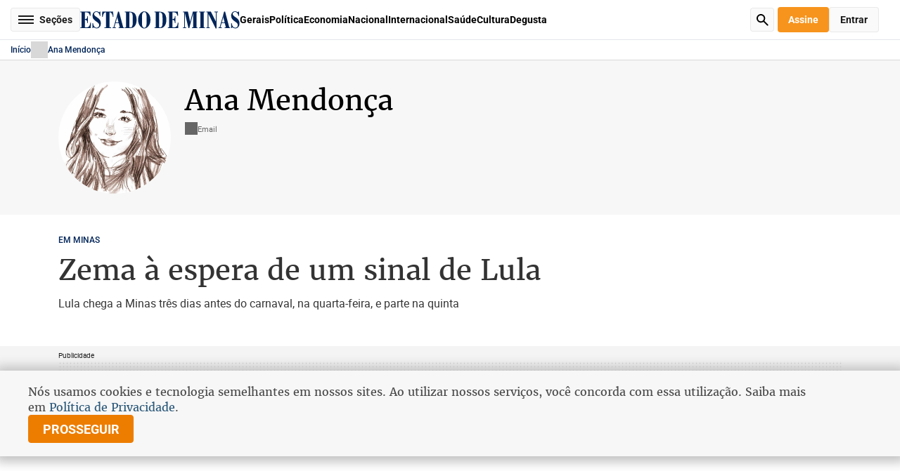

--- FILE ---
content_type: text/html
request_url: https://www.em.com.br/colunistas/ana-mendonca/2024/02/6797294-zema-a-espera-de-um-sinal-de-lula.html
body_size: 97318
content:
<!DOCTYPE html>
<html lang="pt-BR">

  <head>
  <script async src="https://cdn.debugbear.com/HueZLUcSfIeG.js"></script>
<meta charset="UTF-8">
  
<!-- PRELOAD IMAGEM INTERNA -->
<link rel="preload" as="image" href="https://midias.em.com.br/_midias/jpg/2024/02/02/1200x720/1_whatsapp_image_2024_02_02_at_18_34_30-34762026.jpeg?20240203154354?20240203154354">

<!-- META TAGS PRODUCTION-->
<meta http-equiv="X-UA-Compatible" content="IE=edge">
<meta name="viewport" content="width=device-width, initial-scale=1.0">
<!-- start critical css -->
<style>
  .edm-cms-content div.read-more {
    margin: 30px 0 20px !important;
  }

  @font-face{font-display:swap;font-family:Roboto;font-style:italic;font-weight:900;src:url(https://www.em.com.br/static/fonts/Roboto-BlackItalic.woff2) format("woff2")}@font-face{font-display:swap;font-family:Roboto;font-style:normal;font-weight:900;src:url(https://www.em.com.br/static/fonts/Roboto-Black.woff2) format("woff2")}@font-face{font-display:swap;font-family:Roboto;font-style:normal;font-weight:700;src:url(https://www.em.com.br/static/fonts/Roboto-ExtraBold.woff2) format("woff2")}@font-face{font-display:swap;font-family:Roboto;font-style:italic;font-weight:700;src:url(https://www.em.com.br/static/fonts/Roboto-BoldItalic.woff2) format("woff2")}@font-face{font-display:swap;font-family:Roboto;font-style:normal;font-weight:200;src:url(https://www.em.com.br/static/fonts/Roboto-ExtraLight.woff2) format("woff2")}@font-face{font-display:swap;font-family:Roboto;font-style:italic;font-weight:200;src:url(https://www.em.com.br/static/fonts/Roboto-ExtraLightItalic.woff2) format("woff2")}@font-face{font-display:swap;font-family:Roboto;font-style:italic;font-weight:700;src:url(https://www.em.com.br/static/fonts/Roboto-ExtraBoldItalic.woff2) format("woff2")}@font-face{font-display:swap;font-family:Roboto;font-style:normal;font-weight:700;src:url(https://www.em.com.br/static/fonts/Roboto-Bold.woff2) format("woff2")}@font-face{font-display:swap;font-family:Roboto;font-style:italic;font-weight:300;src:url(https://www.em.com.br/static/fonts/Roboto-LightItalic.woff2) format("woff2")}@font-face{font-display:swap;font-family:Roboto;font-style:italic;font-weight:400;src:url(https://www.em.com.br/static/fonts/Roboto-Italic.woff2) format("woff2")}@font-face{font-display:swap;font-family:Roboto;font-style:normal;font-weight:300;src:url(https://www.em.com.br/static/fonts/Roboto-Light.woff2) format("woff2")}@font-face{font-display:swap;font-family:Roboto;font-style:normal;font-weight:500;src:url(https://www.em.com.br/static/fonts/Roboto-Medium.woff2) format("woff2")}@font-face{font-display:swap;font-family:Roboto;font-style:normal;font-weight:600;src:url(https://www.em.com.br/static/fonts/Roboto-SemiBold.woff2) format("woff2")}@font-face{font-display:swap;font-family:Roboto;font-style:normal;font-weight:100;src:url(https://www.em.com.br/static/fonts/Roboto-Thin.woff2) format("woff2")}@font-face{font-display:swap;font-family:Roboto;font-style:italic;font-weight:100;src:url(https://www.em.com.br/static/fonts/Roboto-ThinItalic.woff2) format("woff2")}@font-face{font-display:swap;font-family:Roboto;font-style:italic;font-weight:600;src:url(https://www.em.com.br/static/fonts/Roboto-SemiBoldItalic.woff2) format("woff2")}@font-face{font-display:swap;font-family:Roboto;font-style:normal;font-weight:400;src:url(https://www.em.com.br/static/fonts/Roboto-Regular.woff2) format("woff2")}@font-face{font-display:swap;font-family:Roboto;font-style:italic;font-weight:500;src:url(https://www.em.com.br/static/fonts/Roboto-MediumItalic.woff2) format("woff2")}@font-face{font-display:swap;font-family:Merriweather;font-style:normal;font-weight:300;src:url(https://www.em.com.br/static/fonts/Merriweather-Light.woff2) format("woff2")}@font-face{font-display:swap;font-family:Merriweather;font-style:italic;font-weight:700;src:url(https://www.em.com.br/static/fonts/Merriweather-BoldItalic.woff2) format("woff2")}@font-face{font-display:swap;font-family:Merriweather;font-style:italic;font-weight:400;src:url(https://www.em.com.br/static/fonts/Merriweather-Italic.woff2) format("woff2")}@font-face{font-display:swap;font-family:Merriweather;font-style:italic;font-weight:900;src:url(https://www.em.com.br/static/fonts/Merriweather-BlackItalic.woff2) format("woff2")}@font-face{font-display:swap;font-family:Merriweather;font-style:normal;font-weight:700;src:url(https://www.em.com.br/static/fonts/Merriweather-Bold.woff2) format("woff2")}@font-face{font-display:swap;font-family:Merriweather;font-style:normal;font-weight:900;src:url(https://www.em.com.br/static/fonts/Merriweather-Black.woff2) format("woff2")}@font-face{font-display:swap;font-family:Merriweather;font-style:normal;font-weight:400;src:url(https://www.em.com.br/static/fonts/Merriweather-Regular.woff2) format("woff2")}@font-face{font-display:swap;font-family:Merriweather;font-style:italic;font-weight:300;src:url(https://www.em.com.br/static/fonts/Merriweather-LightItalic.woff2) format("woff2")}</style>
<style>
  *{border:none;box-sizing:border-box;font-family:Roboto,sans-serif;list-style:none;margin:0;outline:none;padding:0;text-decoration:none}::selection{background-color:#002559;color:#fff}body,html{height:100%}body.edm-menu-open,body.edm-modal-open{overflow:hidden}#edm-general{min-height:100%}main,picture,section{display:block}button{background:none;cursor:pointer}.edm-middle{margin:0 auto;max-width:1145px;padding:0 15px}.edm-middle.edm-larger{max-width:1340px}@media(max-width:720px){.edm-middle{padding:0 15px}.edm-middle,.edm-middle.edm-larger{max-width:100%}}form .edm-request-error{background-color:#f2dede;border-color:solid 1px #ebccd1;border-radius:4px;color:#a94442}form .edm-request-error,form .edm-request-success{font-family:Roboto,sans-serif;font-size:16px;font-style:normal;font-weight:400;padding:15px 10px;text-align:center;width:100%}form .edm-request-success{background-color:#28a745;border-radius:4px;color:#fff}form label.edm-empty input,form label.edm-invalid input,form.edm-empty input,form.edm-invalid input{border-color:#f44336}form label,form label.edm-empty .edm-message-empty,form label.edm-empty .edm-message-invalid,form label.edm-invalid .edm-message-empty,form label.edm-invalid .edm-message-invalid,form.edm-empty .edm-message-empty,form.edm-empty .edm-message-invalid,form.edm-invalid .edm-message-empty,form.edm-invalid .edm-message-invalid{display:block}form label.edm-disabled{pointer-events:none}form h4{color:#000;font-family:Roboto,sans-serif;font-size:16px;font-style:normal;font-weight:700;margin:25px 0 20px}form h4:first-child{margin-top:0}form h4.edm-no-margin{margin:0}form fieldset{margin:25px 0 0}form fieldset:first-child{margin-top:0}form button[type=submit]{background:#002559;color:#fff;flex-shrink:0;font-size:14px;font-weight:500;height:40px;line-height:normal;text-transform:uppercase;width:320px}form button[type=submit],input,textarea{border-radius:4px;font-family:Roboto,sans-serif;font-style:normal}input,textarea{background:#fff;border:1px solid #ced4da;color:#000;display:block;font-size:16px;font-weight:400;margin:5px 0 0;width:100%}input::placeholder,textarea::placeholder{color:#6c757d;font-family:Roboto,sans-serif;font-size:16px;font-style:normal;font-weight:400;overflow:hidden;text-overflow:ellipsis;white-space:nowrap}input:focus,textarea:focus{border-color:#002559}input[disabled],textarea[disabled]{background:#f2f2f2;border-color:#f2f2f2;color:#333;cursor:default}input{height:40px;padding:0 10px}input[type=password]{font:small-caption;font-size:16px}input[type=password]::placeholder{font-size:16px}.edm-default-select{height:40px;position:relative}.edm-default-select select{appearance:none;border:1px solid #ced4da;border-radius:4px;color:#000;font-family:Roboto,sans-serif;font-size:16px;font-style:normal;font-weight:400;height:100%;padding:0 20px 0 10px;width:100%}.edm-default-select:after{background-color:#002559;bottom:0;content:"";height:100%;margin:auto 0;mask-image:url("data:image/svg+xml;charset=utf-8,%3Csvg xmlns='http://www.w3.org/2000/svg' width='7' height='11' fill='none'%3E%3Cpath stroke='%23E32120' stroke-width='1.5' d='m1 9.5 4-4-4-4'/%3E%3C/svg%3E");mask-position:center;mask-repeat:no-repeat;mask-size:contain;position:absolute;right:10px;top:0;transform:rotate(90deg);width:8px}.edm-default-datepicker{border:1px solid #ced4da;border-radius:4px;height:40px;margin:5px 0 0;padding-right:40px;position:relative}.edm-default-datepicker input{border:none;height:100%;margin:0;width:100%}.edm-default-datepicker:after{background-color:#002559;bottom:0;content:"";height:14px;margin:auto 0;mask-image:url("data:image/svg+xml;charset=utf-8,%3Csvg xmlns='http://www.w3.org/2000/svg' width='14' height='14' fill='none'%3E%3Cg fill='%236C757D' clip-path='url(%23a)'%3E%3Cpath d='M9.497 6.252a.437.437 0 0 1 0 .62L6.872 9.495a.44.44 0 0 1-.62 0L4.94 8.184a.438.438 0 0 1 .62-.62l1.003 1.004 2.315-2.316a.437.437 0 0 1 .62 0'/%3E%3Cpath d='M3.063 0A.44.44 0 0 1 3.5.436v.437h7V.437a.438.438 0 0 1 .875 0v.437h.875A1.75 1.75 0 0 1 14 2.624v9.625A1.75 1.75 0 0 1 12.25 14H1.75A1.75 1.75 0 0 1 0 12.25V2.624A1.75 1.75 0 0 1 1.75.874h.875V.437a.437.437 0 0 1 .438-.438M.874 3.5v8.75a.875.875 0 0 0 .875.874h10.5a.875.875 0 0 0 .875-.875V3.5z'/%3E%3C/g%3E%3Cdefs%3E%3CclipPath id='a'%3E%3Cpath fill='%23fff' d='M0 0h14v14H0z'/%3E%3C/clipPath%3E%3C/defs%3E%3C/svg%3E");mask-position:center;mask-repeat:no-repeat;mask-size:contain;position:absolute;right:10px;top:0;width:14px}textarea{height:110px;outline:none;padding:10px;resize:none;word-break:break-all}.edm-input-label{color:#000;display:inline-block;font-family:Roboto,sans-serif;font-size:16px;font-style:normal;font-weight:400}.edm-input-label+.edm-default-select{margin-top:5px}.edm-message-error{color:#f44336;display:none;font-family:Roboto,sans-serif;font-size:14px;font-style:normal;font-weight:400}header.edm-header{background:#fff}header.edm-header>.edm-middle{display:flex;justify-content:center;max-width:100%;padding:10px 15px;position:relative}header.edm-header>.edm-middle>.edm-actions,header.edm-header>.edm-middle>.edm-social-networks{position:absolute;top:50%;transform:translateY(-50%)}header.edm-header>.edm-middle>.edm-social-networks{left:15px}header.edm-header>.edm-middle .edm-logo-locale{text-align:center}header.edm-header>.edm-middle .edm-logo-locale .edm-logo{display:block;text-align:center}header.edm-header>.edm-middle .edm-logo-locale .edm-logo img{display:inline-block;height:34px;object-fit:contain}header.edm-header>.edm-middle .edm-logo-locale>div{align-items:center;display:flex}header.edm-header>.edm-middle .edm-logo-locale>div .edm-climate,header.edm-header>.edm-middle .edm-logo-locale>div .edm-date{color:#000;font-family:Roboto,sans-serif;font-size:12px;font-style:normal;font-weight:700;line-height:20px;text-align:center}header.edm-header>.edm-middle .edm-logo-locale>div .edm-climate{display:flex;margin-left:6px;padding:0 0 0 25px;position:relative}header.edm-header>.edm-middle .edm-logo-locale>div .edm-climate:before{background:url("data:image/svg+xml;charset=utf-8,%3Csvg xmlns='http://www.w3.org/2000/svg' width='20' height='20' fill='none'%3E%3Cpath fill='%2306659A' fill-rule='evenodd' d='m8.922 18.078-.241.402a.644.644 0 0 1-1.104-.662l.241-.403a.644.644 0 0 1 1.104.663m2.582-.892a.644.644 0 0 0-.878.244L9.741 19a.644.644 0 1 0 1.122.632l.885-1.57a.644.644 0 0 0-.244-.876m2.429.008a.644.644 0 0 0-.883.221l-.242.403a.644.644 0 1 0 1.104.662l.242-.402a.644.644 0 0 0-.221-.884m2.106-6.463c1.017 2.77-1.048 5.713-3.992 5.713-4.853 0-4.541.003-4.613-.007l-2.18 3.236c-.372.552-1.243.24-1.175-.425l.219-2.138H3.005a.644.644 0 0 1-.64-.7l.01-.126A3.415 3.415 0 0 1 0 13.034a3.414 3.414 0 0 1 3.18-3.402c-.206-2.53 2.158-4.894 4.968-4.409a4.83 4.83 0 0 1 4.203-2.446c4.128 0 6.324 4.852 3.688 7.954M9.398 5.648a4.25 4.25 0 0 1 2.03 2.34 4.25 4.25 0 0 1 3.914 1.523c1.494-2.339-.191-5.447-2.99-5.447a3.54 3.54 0 0 0-2.954 1.584m5.612 6.545c0-1.99-1.939-3.427-3.85-2.828a.644.644 0 0 1-.826-.497 2.96 2.96 0 0 0-2.913-2.42A2.966 2.966 0 0 0 4.458 9.41c0 .163.06.56.101.79a.644.644 0 0 1-.753.748 2.125 2.125 0 0 0-2.518 2.085c0 .835.487 1.57 1.205 1.915l.195-2.195a.644.644 0 0 1 1.282.114l-.261 2.954H5.01c.382 0 .68.33.64.71l-.03.29.962-1.426h-.828a.644.644 0 0 1-.625-.798l.453-1.844a.644.644 0 0 1 1.25.307l-.257 1.047h1.217c.472 0 .858.523.504 1.048h3.75a2.967 2.967 0 0 0 2.963-2.963m4.306-5.231h-.724a.644.644 0 0 0 0 1.288h.724a.644.644 0 0 0 0-1.288m-6.968-4.95a.644.644 0 0 0 .644-.644V.644a.644.644 0 0 0-1.288 0v.724c0 .356.288.644.644.644m4.47.214-.512.513c-.407.406-.113 1.099.456 1.099.164 0 .33-.063.455-.189l.512-.512a.644.644 0 1 0-.91-.91M7.482 3.653c.126.126.29.189.455.189.569 0 .862-.692.455-1.1l-.512-.511a.644.644 0 1 0-.91.91z' clip-rule='evenodd'/%3E%3C/svg%3E") no-repeat 50%/contain;content:"";height:20px;left:0;position:absolute;top:0;width:20px}header.edm-header>.edm-middle>.edm-actions{right:15px}header.edm-header>.edm-middle .edm-user{border-radius:50%;display:block;height:34px;overflow:hidden;padding:0;width:34px}header.edm-header>.edm-middle .edm-user img{display:block;height:100%;object-fit:cover;width:100%}header.edm-header .edm-actions{display:flex;gap:20px}header.edm-header .edm-actions a,header.edm-header .edm-actions button{border-radius:4px;font-family:Roboto,sans-serif;font-size:14px;font-style:normal;font-weight:700;height:36px;padding:0 15px;text-align:center;text-transform:capitalize;transition:all .4s}header.edm-header .edm-actions a.edm-sign,header.edm-header .edm-actions button.edm-sign{background:#f7941d;color:#fff}header.edm-header .edm-actions a.edm-sign:hover,header.edm-header .edm-actions button.edm-sign:hover{background:rgba(247,148,29,.565)}header.edm-header .edm-actions a.edm-enter,header.edm-header .edm-actions button.edm-enter{background:#fafafa;border:1px solid hsla(0,0%,85%,.5);display:none}header.edm-header .edm-actions a.edm-enter:hover,header.edm-header .edm-actions button.edm-enter:hover{background:hsla(0,0%,98%,.565)}header.edm-header .edm-actions a.edm-enter.edm-active,header.edm-header .edm-actions button.edm-enter.edm-active{display:block}header.edm-header .edm-actions a{align-items:center;display:flex;justify-content:center}header.edm-header .edm-menu-button{background:#fafafa;border:1px solid hsla(0,0%,85%,.5);border-radius:4px;color:#191919;display:block;font-family:Roboto,sans-serif;font-size:14px;font-style:normal;font-weight:700;height:34px;line-height:normal;margin:auto 0;padding:0 10px 0 40px;position:relative;text-align:center;transition:all .4s}header.edm-header .edm-menu-button span,header.edm-header .edm-menu-button span:after,header.edm-header .edm-menu-button span:before{background:#191919;bottom:0;margin:auto;position:absolute;top:0;transition:all .4s}header.edm-header .edm-menu-button span{font-size:0;height:2px;left:10px;width:22px}header.edm-header .edm-menu-button span:after,header.edm-header .edm-menu-button span:before{content:"";height:100%;left:0;width:100%}header.edm-header .edm-menu-button span:before{transform:translateY(-5px)}header.edm-header .edm-menu-button span:after{transform:translateY(5px)}header.edm-header .edm-menu-button:hover{background:hsla(0,0%,98%,.565)}header.edm-header .edm-menu-button.edm-menu-open span{background:transparent}header.edm-header .edm-menu-button.edm-menu-open span:before{transform:rotate(45deg)}header.edm-header .edm-menu-button.edm-menu-open span:after{right:0;transform:rotate(-45deg);width:100%}header.edm-header .edm-search-button{background:#fafafa url('data:image/svg+xml;charset=utf-8,<svg xmlns="http://www.w3.org/2000/svg" width="18" height="18" fill="none"><path fill="%23000" d="M11.73 10.31c1.13-1.55 1.63-3.58.98-5.74C12.03 2.34 10.14.59 7.86.13A6.52 6.52 0 0 0 .14 7.86c.46 2.29 2.21 4.18 4.44 4.85 2.16.65 4.19.15 5.74-.98l5.56 5.56a.996.996 0 1 0 1.41-1.41zM6.5 11C4.01 11 2 8.99 2 6.5S4.01 2 6.5 2 11 4.01 11 6.5 8.99 11 6.5 11"/></svg>') no-repeat 50%/17px auto;border:1px solid hsla(0,0%,85%,.5);border-radius:4px;font-size:0;height:34px;transition:all .4s;width:34px}header.edm-header .edm-search-button:hover{background-color:hsla(0,0%,98%,.565)}header.edm-header .edm-menu{backdrop-filter:blur(4px);background:rgba(0,0,0,.3);height:100%;left:0;opacity:0;pointer-events:none;position:fixed;top:0;transition:all .6s;width:100%;z-index:15}header.edm-header .edm-menu>nav{background:#fff;height:100%;max-width:360px;overflow-y:auto;padding:50px 5px 30px 0;position:relative;transform:translateX(-100%);transition:all .6s;width:100%;z-index:2}header.edm-header .edm-menu>nav .edm-close{backface-visibility:hidden;border-radius:50%;font-size:0;height:24px;position:absolute;right:10px;top:10px;transition:all .4s;width:24px}header.edm-header .edm-menu>nav .edm-close:after,header.edm-header .edm-menu>nav .edm-close:before{backface-visibility:hidden;background:#000;border-radius:.5px;bottom:0;content:"";height:2px;left:0;margin:auto;position:absolute;right:0;top:0;width:18px}header.edm-header .edm-menu>nav .edm-close:before{transform:rotate(-45deg)}header.edm-header .edm-menu>nav .edm-close:after{transform:rotate(45deg)}header.edm-header .edm-menu>nav .edm-close:hover{transform:rotate(90deg)}header.edm-header .edm-menu>nav .edm-logo{display:block;font-size:0;text-align:center}header.edm-header .edm-menu>nav .edm-social-networks{justify-content:center;margin:20px 0}header.edm-header .edm-menu>nav .edm-user-block{background:#f7f7f7;border-radius:8px;margin:20px;padding:10px}header.edm-header .edm-menu>nav .edm-user-block .edm-personal{display:flex;gap:10px}header.edm-header .edm-menu>nav .edm-user-block .edm-personal .edm-image{border-radius:50%;flex-shrink:0;height:34px;overflow:hidden;width:34px}header.edm-header .edm-menu>nav .edm-user-block .edm-personal .edm-image img{display:block;height:100%;object-fit:cover;width:100%}header.edm-header .edm-menu>nav .edm-user-block .edm-personal .edm-info{flex:1}header.edm-header .edm-menu>nav .edm-user-block .edm-personal .edm-info .edm-name{color:#000;font-family:Roboto,sans-serif;font-size:14px;font-style:normal;font-weight:700;line-height:1.14;text-transform:uppercase}header.edm-header .edm-menu>nav .edm-user-block .edm-personal .edm-info .edm-email{color:#666;font-family:Roboto,sans-serif;font-size:12px;font-style:normal;font-weight:400;line-height:1.33;overflow:hidden;word-break:break-word}header.edm-header .edm-menu>nav .edm-user-block .edm-list{display:grid;grid-row-gap:15px;margin:15px 0 0}header.edm-header .edm-menu>nav .edm-user-block .edm-list li{color:#000;font-family:Roboto,sans-serif;font-size:14px;font-style:normal;font-weight:700;line-height:1;text-align:left}header.edm-header .edm-menu>nav .edm-user-block .edm-list li a,header.edm-header .edm-menu>nav .edm-user-block .edm-list li button{color:inherit;display:inline-block;font-family:inherit;font-size:inherit;font-weight:inherit;text-align:inherit;transition:all .4s}header.edm-header .edm-menu>nav .edm-user-block .edm-list li a:hover,header.edm-header .edm-menu>nav .edm-user-block .edm-list li button:hover{text-decoration:underline}header.edm-header .edm-menu>nav .edm-actions{justify-content:space-between;margin-bottom:20px;padding:0 20px}header.edm-header .edm-menu>nav .edm-actions a,header.edm-header .edm-menu>nav .edm-actions button{flex:1}header.edm-header .edm-menu>nav .edm-block{border-top:1px solid #d8d8d8;margin-top:8px;padding:10px 0 0}header.edm-header .edm-menu>nav .edm-block>ul li{color:#000;font-family:Roboto,sans-serif;font-size:14px;font-style:normal;font-weight:700;line-height:1.14;padding:0 20px;text-align:left}header.edm-header .edm-menu>nav .edm-block>ul li a,header.edm-header .edm-menu>nav .edm-block>ul li button{color:inherit;display:inline-block;font-family:inherit;font-size:inherit;font-weight:inherit;padding:8px 0;text-align:inherit;transition:all .4s}header.edm-header .edm-menu>nav .edm-block>ul li a:hover{text-decoration:underline}header.edm-header .edm-menu>nav .edm-block>ul li button{display:block;position:relative;width:100%}header.edm-header .edm-menu>nav .edm-block>ul li button:after{background-color:#999;bottom:0;content:"";height:12px;margin:auto 0;mask-image:url("data:image/svg+xml;charset=utf-8,%3Csvg xmlns='http://www.w3.org/2000/svg' width='7' height='11' fill='none'%3E%3Cpath stroke='%23E32120' stroke-width='1.5' d='m1 9.5 4-4-4-4'/%3E%3C/svg%3E");mask-position:center;mask-repeat:no-repeat;mask-size:contain;position:absolute;right:0;top:0;transform:rotate(90deg);transition:all .4s;width:12px}header.edm-header .edm-menu>nav .edm-block>ul li button:hover{color:#002559}header.edm-header .edm-menu>nav .edm-block>ul li .edm-dropdown{background:#f7f7f7;border-radius:8px;max-height:0;overflow:hidden;transition:max-height .4s}header.edm-header .edm-menu>nav .edm-block>ul li .edm-dropdown ul{padding:10px 0}header.edm-header .edm-menu>nav .edm-block>ul li .edm-dropdown ul li{padding:0 10px}header.edm-header .edm-menu>nav .edm-block>ul li.edm-open button:after{transform:rotate(270deg)}header.edm-header .edm-menu>nav .edm-block>ul li.edm-open .edm-dropdown{max-height:5000px}header.edm-header .edm-menu .edm-overlay{font-size:0;height:100%;left:0;position:absolute;top:0;width:100%;z-index:1}header.edm-header .edm-menu.edm-menu-open{opacity:1;pointer-events:auto}header.edm-header .edm-menu.edm-menu-open>nav{transform:translateX(0)}header.edm-header .edm-sections{display:flex;gap:20px}header.edm-header .edm-sections>a{color:#000;font-family:Roboto,sans-serif;font-size:14px;font-style:normal;font-weight:700;line-height:34px;transition:all .4s}header.edm-header .edm-sections>a:hover{text-decoration:underline}header.edm-header .edm-sub-header{border-bottom:1px solid #cacaca;border-top:1px solid #cacaca;padding:10px 0}header.edm-header .edm-sub-header .edm-middle{align-items:center;display:flex;gap:40px;max-width:100%}header.edm-header .edm-sub-header .edm-search-button{margin-left:auto}header.edm-header.edm-header-small{border-bottom:1px solid #e2e6ec;position:sticky;top:0;z-index:5}header.edm-header.edm-header-small>.edm-middle{align-items:center;gap:20px;justify-content:flex-start}header.edm-header.edm-header-small .edm-logo{display:block}header.edm-header.edm-header-small .edm-logo a{display:block;font-size:0}header.edm-header.edm-header-small .edm-logo img{display:inline-block;height:25px;object-fit:contain}header.edm-header.edm-header-small .edm-search-button{margin-left:auto}header.edm-header.edm-header-small .edm-actions,header.edm-header.edm-header-small .edm-user{position:relative;top:auto;transform:translateY(0)}header.edm-header.edm-header-small .edm-actions{margin-left:20px}@media(min-width:1280px)and (max-width:1490px){header.edm-header.edm-header-small .edm-sections>a.edm-hide-1490{display:none}}@media(max-width:1280px){header.edm-header.edm-header-small .edm-sections>a.edm-hide-1280{display:none}}@media(max-width:910px){header.edm-header{position:sticky;top:0;z-index:15}header.edm-header>.edm-middle{align-items:center;height:54px}header.edm-header>.edm-middle>.edm-actions,header.edm-header>.edm-middle>.edm-actions.edm-active,header.edm-header>.edm-middle>.edm-social-networks,header.edm-header>.edm-middle>.edm-social-networks.edm-active,header.edm-header>.edm-middle>.edm-user,header.edm-header>.edm-middle>.edm-user.edm-active{display:none}header.edm-header>.edm-middle .edm-logo-locale{font-size:0}header.edm-header>.edm-middle .edm-logo-locale .edm-logo img{height:19px}header.edm-header>.edm-middle .edm-logo-locale>div{display:none}header.edm-header .edm-menu-button{font-size:0;left:15px;padding:0;position:absolute;top:12px;width:34px}header.edm-header .edm-menu-button span,header.edm-header .edm-menu-button span:after,header.edm-header .edm-menu-button span:before{bottom:0;left:0;right:0;top:0}header.edm-header .edm-sections{gap:15px;justify-content:center;width:100%}header.edm-header .edm-sections>a{display:none;font-size:12px;line-height:22px;text-transform:uppercase}header.edm-header .edm-sections>a:nth-child(-n+4){display:block}header.edm-header .edm-search-button{position:absolute;right:15px;top:12px}header.edm-header .edm-sub-header{padding:0}header.edm-header .edm-sub-header .edm-middle{position:static}header.edm-header.edm-header-small{height:55px}header.edm-header.edm-header-small .edm-middle{height:100%;justify-content:center}header.edm-header.edm-header-small .edm-sections{display:none}header.edm-header.edm-header-small .edm-logo img{height:19px}header.edm-header.edm-header-small .edm-menu-button,header.edm-header.edm-header-small .edm-search-button{bottom:0;margin:auto 0;top:0}}@keyframes bounce{0%{transform:rotate(-90deg) translateX(0)}to{transform:rotate(-90deg) translateX(5px)}}footer.edm-footer .edm-middle{max-width:1340px}footer.edm-footer .edm-back-top{color:#002559;display:none;font-family:Roboto;font-size:14px;font-style:normal;font-weight:500;line-height:normal;margin:0 auto 10px;text-align:center;text-transform:uppercase;width:120px}footer.edm-footer .edm-back-top:before{animation:bounce 1s linear infinite;background-color:#002559;content:"";display:block;height:20px;margin:0 auto;mask-image:url("data:image/svg+xml;charset=utf-8,%3Csvg xmlns='http://www.w3.org/2000/svg' width='7' height='11' fill='none'%3E%3Cpath stroke='%23E32120' stroke-width='1.5' d='m1 9.5 4-4-4-4'/%3E%3C/svg%3E");mask-position:center;mask-repeat:no-repeat;mask-size:contain;transform:rotate(-90deg);width:20px}footer.edm-footer .edm-menu{margin:40px 0 0}footer.edm-footer .edm-menu>.edm-middle{display:grid;grid-template-columns:repeat(7,1fr);grid-column-gap:15px}footer.edm-footer .edm-menu .edm-section{border-top:3px solid #002559;margin-top:20px;padding-top:15px}footer.edm-footer .edm-menu .edm-section:first-child{margin-top:0}footer.edm-footer .edm-menu .edm-section a{color:inherit;font-family:inherit;font-size:inherit;font-weight:inherit}footer.edm-footer .edm-menu .edm-section a:hover{text-decoration:underline}footer.edm-footer .edm-menu .edm-section h4{color:#333;font-family:Merriweather,serif;font-size:19px;font-style:normal;font-weight:400;line-height:normal;margin:15px 0 0}footer.edm-footer .edm-menu .edm-section h4:first-child{margin-top:0}footer.edm-footer .edm-menu .edm-section ul{margin:15px 0 0}footer.edm-footer .edm-menu .edm-section ul li{color:#616161;font-family:Roboto,sans-serif;font-size:13px;font-style:normal;font-weight:400;line-height:1.28;margin:5px 0 0;padding:3px 0}footer.edm-footer .edm-menu .edm-section ul li:first-child{margin-top:0}footer.edm-footer .edm-footer-copy{background:#002559;margin:30px 0 0;padding:30px 0}footer.edm-footer .edm-footer-copy .edm-middle{align-items:center;display:flex;justify-content:space-between}footer.edm-footer .edm-footer-copy p{color:#fff;font-family:Roboto,sans-serif;font-size:14px;font-style:normal;font-weight:400;line-height:normal}footer.edm-footer .edm-footer-copy p span{display:block;font-size:10.2px;line-height:1;margin:10px 0 0}footer.edm-footer .edm-footer-copy .edm-social-networks a{background-color:#fff}footer.edm-footer .edm-footer-copy .edm-social-networks a:before{background-color:#002559}@media(max-width:720px){footer.edm-footer{margin-top:20px}footer.edm-footer .edm-back-top{display:block}footer.edm-footer .edm-menu{display:none;margin:40px 0 0}footer.edm-footer .edm-menu>.edm-middle{display:grid;grid-template-columns:repeat(2,1fr);grid-column-gap:15px;grid-row-gap:30px}footer.edm-footer .edm-menu .edm-column:last-child{display:grid;grid-column:span 2;grid-template-columns:repeat(2,1fr);grid-column-gap:20px}footer.edm-footer .edm-menu .edm-column:last-child .edm-section{margin:0}footer.edm-footer .edm-menu .edm-column:last-child .edm-section:last-child{grid-column:2;grid-column-end:-1;grid-row-end:4}footer.edm-footer .edm-footer-copy{margin:0;padding:20px 0}footer.edm-footer .edm-footer-copy .edm-middle{display:block}footer.edm-footer .edm-footer-copy .edm-middle .edm-social-networks{margin:20px 0 0}}</style>

<style>
  .swiper,.wp-block-noataque-gallery-carousel{display:block;list-style:none;margin-left:auto;margin-right:auto;overflow:hidden;padding:0;position:relative;z-index:1}.swiper-vertical>.image-slider,.swiper-vertical>.swiper-wrapper{flex-direction:column}.image-slider,.swiper-wrapper{box-sizing:content-box;display:flex;height:100%;position:relative;transition-property:transform;transition-timing-function:var(--swiper-wrapper-transition-timing-function,initial);width:100%;z-index:1}.image-slider,.swiper-android .swiper-slide,.swiper-ios .swiper-slide,.swiper-wrapper{transform:translateZ(0)}.swiper-horizontal{touch-action:pan-y}.swiper-vertical{touch-action:pan-x}.image-slider .slide,.swiper-slide{display:block;flex-shrink:0;height:100%;position:relative;transition-property:transform;width:100%}.edm-social-networks{display:flex;gap:10px}.edm-social-networks .sr-only{height:1px;margin:-1px;overflow:hidden;padding:0;position:absolute;width:1px;clip:rect(0,0,0,0);border-width:0;white-space:nowrap}.edm-social-networks a{border-radius:50%;font-size:0;height:30px;opacity:.8;transition:all .4s;width:30px}.edm-social-networks a:before{background-color:#fff;content:"";display:block;height:100%;mask-position:center;mask-repeat:no-repeat;mask-size:17px auto;width:100%}.edm-social-networks a.edm-facebook{background-color:#3b5998}.edm-social-networks a.edm-facebook:before{mask-image:url("data:image/svg+xml;charset=utf-8,%3Csvg xmlns='http://www.w3.org/2000/svg' width='800' height='800' viewBox='-5 0 20 20'%3E%3Cpath fill='%23000' fill-rule='evenodd' d='M6.821 20v-9h2.733L10 7H6.821V5.052C6.821 4.022 6.848 3 8.287 3h1.458V.14c0-.043-1.253-.14-2.52-.14C4.58 0 2.924 1.657 2.924 4.7V7H0v4h2.923v9z'/%3E%3C/svg%3E")}.edm-social-networks a.edm-twitter-x{background-color:#000}.edm-social-networks a.edm-twitter-x:before{mask-image:url('data:image/svg+xml;charset=utf-8,<svg xmlns="http://www.w3.org/2000/svg" fill-rule="evenodd" clip-rule="evenodd" image-rendering="optimizeQuality" shape-rendering="geometricPrecision" text-rendering="geometricPrecision" viewBox="0 0 512 462.799"><path fill-rule="nonzero" d="M403.229 0h78.506L310.219 196.04 512 462.799H354.002L230.261 301.007 88.669 462.799h-78.56l183.455-209.683L0 0h161.999l111.856 147.88zm-27.556 415.805h43.505L138.363 44.527h-46.68z"/></svg>')}.edm-social-networks a.edm-instagram{background-color:#6a453b}.edm-social-networks a.edm-instagram:before{mask-image:url("data:image/svg+xml;charset=utf-8,%3Csvg xmlns='http://www.w3.org/2000/svg' fill='none' viewBox='0 0 24 24'%3E%3Cpath fill='%230F0F0F' fill-rule='evenodd' d='M12 18a6 6 0 1 0 0-12 6 6 0 0 0 0 12m0-2a4 4 0 1 0 0-8 4 4 0 0 0 0 8' clip-rule='evenodd'/%3E%3Cpath fill='%230F0F0F' d='M18 5a1 1 0 1 0 0 2 1 1 0 0 0 0-2'/%3E%3Cpath fill='%230F0F0F' fill-rule='evenodd' d='M1.654 4.276C1 5.56 1 7.24 1 10.6v2.8c0 3.36 0 5.04.654 6.324a6 6 0 0 0 2.622 2.622C5.56 23 7.24 23 10.6 23h2.8c3.36 0 5.04 0 6.324-.654a6 6 0 0 0 2.622-2.622C23 18.44 23 16.76 23 13.4v-2.8c0-3.36 0-5.04-.654-6.324a6 6 0 0 0-2.622-2.622C18.44 1 16.76 1 13.4 1h-2.8c-3.36 0-5.04 0-6.324.654a6 6 0 0 0-2.622 2.622M13.4 3h-2.8c-1.713 0-2.878.002-3.778.075-.877.072-1.325.202-1.638.361a4 4 0 0 0-1.748 1.748c-.16.313-.29.761-.36 1.638C3.001 7.722 3 8.887 3 10.6v2.8c0 1.713.002 2.878.075 3.778.072.877.202 1.325.361 1.638a4 4 0 0 0 1.748 1.748c.313.16.761.29 1.638.36.9.074 2.065.076 3.778.076h2.8c1.713 0 2.878-.002 3.778-.075.877-.072 1.325-.202 1.638-.361a4 4 0 0 0 1.748-1.748c.16-.313.29-.761.36-1.638.074-.9.076-2.065.076-3.778v-2.8c0-1.713-.002-2.878-.075-3.778-.072-.877-.202-1.325-.361-1.638a4 4 0 0 0-1.748-1.748c-.313-.16-.761-.29-1.638-.36C16.278 3.001 15.113 3 13.4 3' clip-rule='evenodd'/%3E%3C/svg%3E")}.edm-social-networks a.edm-linkedin{background-color:#007ab9}.edm-social-networks a.edm-linkedin:before{mask-image:url("data:image/svg+xml;charset=utf-8,%3Csvg xmlns='http://www.w3.org/2000/svg' viewBox='0 0 20 20'%3E%3Cpath fill='%23000' fill-rule='evenodd' d='M20 20h-4v-6.999c0-1.92-.847-2.991-2.366-2.991-1.653 0-2.634 1.116-2.634 2.991V20H7V7h4v1.462s1.255-2.202 4.083-2.202S20 7.986 20 11.558zM2.442 4.921A2.45 2.45 0 0 1 0 2.46 2.45 2.45 0 0 1 2.442 0a2.45 2.45 0 0 1 2.441 2.46 2.45 2.45 0 0 1-2.441 2.461M0 20h5V7H0z'/%3E%3C/svg%3E")}.edm-social-networks a.edm-whatsapp{background-color:#21bd5b}.edm-social-networks a.edm-whatsapp:before{mask-image:url("data:image/svg+xml;charset=utf-8,%3Csvg xmlns='http://www.w3.org/2000/svg' width='800' height='800' viewBox='0 0 16 16'%3E%3Cpath d='M11.42 9.49c-.19-.09-1.1-.54-1.27-.61s-.29-.09-.42.1-.48.6-.59.73-.21.14-.4 0a5.1 5.1 0 0 1-1.49-.92 5.3 5.3 0 0 1-1-1.29c-.11-.18 0-.28.08-.38s.18-.21.28-.32a1.4 1.4 0 0 0 .18-.31.38.38 0 0 0 0-.33c0-.09-.42-1-.58-1.37s-.3-.32-.41-.32h-.4a.72.72 0 0 0-.5.23 2.1 2.1 0 0 0-.65 1.55A3.6 3.6 0 0 0 5 8.2 8.3 8.3 0 0 0 8.19 11c.44.19.78.3 1.05.39a2.5 2.5 0 0 0 1.17.07 1.93 1.93 0 0 0 1.26-.88 1.67 1.67 0 0 0 .11-.88c-.05-.07-.17-.12-.36-.21'/%3E%3Cpath d='M13.29 2.68A7.36 7.36 0 0 0 8 .5a7.44 7.44 0 0 0-6.41 11.15l-1 3.85 3.94-1a7.4 7.4 0 0 0 3.55.9H8a7.44 7.44 0 0 0 5.29-12.72M8 14.12a6.1 6.1 0 0 1-3.15-.87l-.22-.13-2.34.61.62-2.28-.14-.23a6.18 6.18 0 0 1 9.6-7.65 6.12 6.12 0 0 1 1.81 4.37A6.19 6.19 0 0 1 8 14.12'/%3E%3C/svg%3E")}.edm-social-networks a:hover{opacity:1}.edm-social-networks.edm-share{background-color:#fff}@media(max-width:720px){.edm-social-networks.edm-share{display:flex;flex-direction:row;margin:15px 0 0}.edm-social-networks.edm-share a{margin-left:5px}.edm-social-networks.edm-share a:first-child{margin-left:0}}#edm-clubea-redirect{display:flex;flex-direction:column;justify-content:center}.edm-default-modal{align-items:center;backdrop-filter:blur(4px);background:rgba(0,0,0,.3);display:grid;height:100%;left:-999em;opacity:0;overflow-y:auto;padding:40px 20px;pointer-events:none;position:fixed;top:0;transition:opacity .4s 0s,transform .4s 0s,left 0s .4s;width:100%;z-index:20}.edm-default-modal.edm-active{left:0;opacity:1;pointer-events:auto;transition:opacity .4s 0s,transform .4s 0s,left 0s}.edm-default-modal.edm-active .edm-modal-content{transform:translateY(0)}.edm-default-modal .edm-modal-content{align-self:center;background:#fff;border-radius:12px;box-shadow:0 8px 16px rgba(0,0,0,.12);justify-self:center;max-width:1115px;padding:20px;position:relative;transform:translateY(-100px);transition:all .4s;width:100%;z-index:2}.edm-default-modal .edm-modal-content span{color:#000;font-family:Merriweather,serif;font-size:32px;font-style:normal;font-weight:400;line-height:1}.edm-default-modal .edm-modal-content .edm-close{backface-visibility:hidden;font-size:0;height:40px;position:absolute;right:10px;top:5px;transition:all .4s;width:40px}.edm-default-modal .edm-modal-content .edm-close:after,.edm-default-modal .edm-modal-content .edm-close:before{background:#333;border-radius:.5px;bottom:0;content:"";height:2px;left:0;margin:auto;position:absolute;right:0;top:0;width:18px}.edm-default-modal .edm-modal-content .edm-close:before{transform:rotate(-45deg)}.edm-default-modal .edm-modal-content .edm-close:after{transform:rotate(45deg)}.edm-default-modal .edm-modal-content .edm-close:hover{transform:scale(1.1)}.edm-default-modal .edm-overlay{font-size:0;height:100%;left:0;position:absolute;top:0;width:100%}@media(max-width:720px){.edm-default-modal{display:flex;flex-direction:column;padding:20px 15px}.edm-default-modal .edm-modal-content{align-self:normal;justify-self:normal;max-width:100%;padding:20px;width:100%}.edm-default-modal .edm-modal-content h4{font-size:24px}.edm-default-modal .edm-modal-content .edm-close{right:5px;top:5px}}@keyframes loadingIcon{0%{transform:rotate(0deg)}to{transform:rotate(1turn)}}.edm-default-modal.edm-modal-search .edm-modal-content form{margin:10px 0 0;position:relative}.edm-default-modal.edm-modal-search .edm-modal-content form label{border:1px solid #dbdbdb;border-radius:4px;padding-right:50px}.edm-default-modal.edm-modal-search .edm-modal-content form input{border:none;font-size:16px;height:52px;margin:0;padding:0 15px}.edm-default-modal.edm-modal-search .edm-modal-content form input::placeholder{color:#999;font-family:Roboto,sans-serif;font-size:16px;font-style:normal;font-weight:400;line-height:normal}.edm-default-modal.edm-modal-search .edm-modal-content form button[type=submit]{background:url('data:image/svg+xml;charset=utf-8,<svg xmlns="http://www.w3.org/2000/svg" width="18" height="18" fill="none"><path fill="%23000" d="M11.73 10.31c1.13-1.55 1.63-3.58.98-5.74C12.03 2.34 10.14.59 7.86.13A6.52 6.52 0 0 0 .14 7.86c.46 2.29 2.21 4.18 4.44 4.85 2.16.65 4.19.15 5.74-.98l5.56 5.56a.996.996 0 1 0 1.41-1.41zM6.5 11C4.01 11 2 8.99 2 6.5S4.01 2 6.5 2 11 4.01 11 6.5 8.99 11 6.5 11"/></svg>') no-repeat 50%/18px auto;font-size:0;height:54px;position:absolute;right:0;top:0;width:50px}.edm-default-modal.edm-modal-search .edm-modal-content form .edm-message-error{margin:5px 0 0}.edm-default-modal.edm-modal-search .edm-modal-content form .edm-loading-block{align-items:center;background:hsla(0,0%,100%,.5);display:none;height:100%;justify-content:center;left:0;position:absolute;top:0;width:100%;z-index:4}.edm-default-modal.edm-modal-search .edm-modal-content form .edm-loading-block:after{animation:loadingIcon 1.2s linear infinite;border-color:#002559 transparent;border-radius:50%;border-style:solid;border-width:2px;bottom:0;content:" ";display:block;height:20px;left:0;margin:auto;position:absolute;right:0;top:0;width:20px}.edm-default-modal.edm-modal-search .edm-modal-content form.edm-loading .edm-loading-block{display:flex}.edm-default-modal.edm-modal-login .edm-modal-content{display:grid;grid-template-columns:repeat(2,1fr)}.edm-default-modal.edm-modal-login .edm-modal-content .edm-left,.edm-default-modal.edm-modal-login .edm-modal-content .edm-right{align-items:center;display:flex;flex-direction:column;gap:20px;padding:10px}.edm-default-modal.edm-modal-login .edm-modal-content .edm-left h3,.edm-default-modal.edm-modal-login .edm-modal-content .edm-right h3{color:#191919;font-family:Merriweather,serif;font-size:24px;font-style:normal;font-weight:400;line-height:normal;text-align:center}.edm-default-modal.edm-modal-login .edm-modal-content .edm-left{border-right:1px solid #d8d8d8;position:relative}.edm-default-modal.edm-modal-login .edm-modal-content .edm-left .edm-socials-login{align-items:center;display:flex;flex-direction:column;gap:20px}.edm-default-modal.edm-modal-login .edm-modal-content .edm-left .edm-socials-login #appleid-signin{display:none;height:40px;width:240px}.edm-default-modal.edm-modal-login .edm-modal-content .edm-left .edm-socials-login #appleid-signin.edm-active{display:block}.edm-default-modal.edm-modal-login .edm-modal-content .edm-left .edm-content-blocks{position:relative;width:100%}.edm-default-modal.edm-modal-login .edm-modal-content .edm-left .edm-content-blocks>div{align-items:center;display:flex;flex-direction:column;gap:20px;left:0;opacity:0;pointer-events:none;position:absolute;top:0;transition:all .4s;width:100%;z-index:1}.edm-default-modal.edm-modal-login .edm-modal-content .edm-left .edm-content-blocks>div.edm-active{left:0;opacity:1;pointer-events:auto;position:relative;z-index:2}.edm-default-modal.edm-modal-login .edm-modal-content .edm-left .edm-content-blocks>div>p{color:#666;font-family:Roboto;font-size:16px;font-style:normal;font-weight:400;line-height:1.5;max-width:360px;text-align:center}.edm-default-modal.edm-modal-login .edm-modal-content .edm-left .edm-content-blocks>div>p button{color:inherit;font-family:inherit;font-size:inherit;font-weight:inherit;text-decoration:underline}.edm-default-modal.edm-modal-login .edm-modal-content .edm-left .edm-content-blocks>div>p button:hover{text-decoration:none}.edm-default-modal.edm-modal-login .edm-modal-content .edm-left form{align-items:center;display:flex;flex-direction:column;gap:20px;width:360px}.edm-default-modal.edm-modal-login .edm-modal-content .edm-left form label{width:100%}.edm-default-modal.edm-modal-login .edm-modal-content .edm-left form .edm-checkbox{cursor:pointer;position:relative}.edm-default-modal.edm-modal-login .edm-modal-content .edm-left form .edm-checkbox input{left:0;opacity:0;pointer-events:0;position:absolute}.edm-default-modal.edm-modal-login .edm-modal-content .edm-left form .edm-checkbox input:checked+span:before{background-color:#002559;border-color:#002559}.edm-default-modal.edm-modal-login .edm-modal-content .edm-left form .edm-checkbox input:checked+span:after{opacity:1;pointer-events:auto}.edm-default-modal.edm-modal-login .edm-modal-content .edm-left form .edm-checkbox span{color:#002559;display:block;font-family:Roboto,sans-serif;font-size:14px;font-weight:400;line-height:1.6;padding-left:30px;position:relative}.edm-default-modal.edm-modal-login .edm-modal-content .edm-left form .edm-checkbox span:after,.edm-default-modal.edm-modal-login .edm-modal-content .edm-left form .edm-checkbox span:before{content:"";height:20px;left:0;position:absolute;top:0;transition:all .4s;width:20px}.edm-default-modal.edm-modal-login .edm-modal-content .edm-left form .edm-checkbox span:before{border:1px solid #ced4da;z-index:1}.edm-default-modal.edm-modal-login .edm-modal-content .edm-left form .edm-checkbox span:after{background-color:#fff;border:1px solid transparent;mask-image:url("data:image/svg+xml;charset=utf-8,%3Csvg xmlns='http://www.w3.org/2000/svg' width='800' height='800' fill='none' viewBox='0 0 24 24'%3E%3Cpath stroke='%23000' stroke-linecap='round' stroke-linejoin='round' stroke-width='2' d='m6 12 4.243 4.243 8.484-8.486'/%3E%3C/svg%3E");mask-position:center;mask-repeat:no-repeat;mask-size:16px auto;opacity:0;pointer-events:none;z-index:2}.edm-default-modal.edm-modal-login .edm-modal-content .edm-left form button[type=submit]{max-width:302px}.edm-default-modal.edm-modal-login .edm-modal-content .edm-left .edm-actions{display:flex;gap:5px}.edm-default-modal.edm-modal-login .edm-modal-content .edm-left .edm-actions a,.edm-default-modal.edm-modal-login .edm-modal-content .edm-left .edm-actions>button{border-right:1px solid #666;color:#666;font-family:Roboto,sans-serif;font-size:16px;font-style:normal;font-weight:400;line-height:1;padding-right:5px;text-align:center;text-decoration:underline}.edm-default-modal.edm-modal-login .edm-modal-content .edm-left .edm-actions a:last-child,.edm-default-modal.edm-modal-login .edm-modal-content .edm-left .edm-actions>button:last-child{border-right:none;padding-right:0}.edm-default-modal.edm-modal-login .edm-modal-content .edm-left .edm-actions a:hover,.edm-default-modal.edm-modal-login .edm-modal-content .edm-left .edm-actions>button:hover{text-decoration:none}.edm-default-modal.edm-modal-login .edm-modal-content .edm-left .edm-loading-block{align-items:center;background:hsla(0,0%,100%,.5);display:none;height:100%;justify-content:center;left:0;position:absolute;top:0;width:100%;z-index:4}.edm-default-modal.edm-modal-login .edm-modal-content .edm-left .edm-loading-block:after{animation:loading 1.2s linear infinite;border-color:#002559 transparent;border-radius:50%;border-style:solid;border-width:3px;bottom:0;content:" ";display:block;height:40px;left:0;margin:auto;position:absolute;right:0;top:0;width:40px}.edm-default-modal.edm-modal-login .edm-modal-content .edm-left.edm-loading .edm-loading-block{display:flex}.edm-default-modal.edm-modal-login .edm-modal-content .edm-right .edm-image{height:130px;width:219px}.edm-default-modal.edm-modal-login .edm-modal-content .edm-right .edm-image img{display:block;height:100%;object-fit:contain;width:100%}.edm-default-modal.edm-modal-login .edm-modal-content .edm-right h4{color:#191919;font-size:20px;font-weight:700}.edm-default-modal.edm-modal-login .edm-modal-content .edm-right h4,.edm-default-modal.edm-modal-login .edm-modal-content .edm-right p{font-family:Roboto,sans-serif;font-style:normal;line-height:normal;text-align:center}.edm-default-modal.edm-modal-login .edm-modal-content .edm-right p.edm-price,.edm-default-modal.edm-modal-login .edm-modal-content .edm-right p.edm-price-decoration,.edm-default-modal.edm-modal-login .edm-modal-content .edm-right p.edm-time-price{margin-top:-10px}.edm-default-modal.edm-modal-login .edm-modal-content .edm-right p.edm-price-decoration{color:#666;font-size:14px;font-weight:700}.edm-default-modal.edm-modal-login .edm-modal-content .edm-right p.edm-price-decoration span{text-decoration:line-through}.edm-default-modal.edm-modal-login .edm-modal-content .edm-right p.edm-price{color:#4c759c;font-size:48px;font-weight:700}.edm-default-modal.edm-modal-login .edm-modal-content .edm-right p.edm-time-price{color:#4c759c;font-size:12px;font-weight:400}.edm-default-modal.edm-modal-login .edm-modal-content .edm-right p.edm-text{color:#191919;font-size:16px;font-weight:400;letter-spacing:-.2px;line-height:1.6}.edm-default-modal.edm-modal-login .edm-modal-content .edm-right .edm-sign{align-items:center;background:#f7941d;border-radius:4px;color:#fff;display:flex;font-family:Roboto,sans-serif;font-size:14px;font-style:normal;font-weight:700;height:36px;justify-content:center;padding:0 15px;text-align:center;text-transform:uppercase;transition:all .4s;width:302px}.edm-default-modal.edm-modal-login .edm-modal-content .edm-right .edm-sign:hover{background:rgba(247,148,29,.565)}@media(max-width:720px){.edm-default-modal.edm-modal-login .edm-modal-content{display:flex;flex-direction:column;padding:20px 0}.edm-default-modal.edm-modal-login .edm-modal-content .edm-left{border-right:none}.edm-default-modal.edm-modal-login .edm-modal-content .edm-left form{width:100%}.edm-default-modal.edm-modal-login .edm-modal-content .edm-right{border-top:1px solid #d8d8d8}.edm-default-modal.edm-modal-login .edm-modal-content .edm-right .edm-sign{width:100%}}.edm-default-featured{background:#333;padding:30px 0}.edm-default-featured .edm-banner{background-color:transparent}.edm-default-featured .edm-banner:first-child{margin-top:0}.edm-default-featured .edm-banner .edm-image:before{color:#fff}.edm-default-featured h1,.edm-default-featured h1.edm-heading-with-border,.edm-default-featured h1.edm-personal-name,.edm-default-featured h2{color:#fff;font-family:Merriweather,serif;font-size:40px;font-style:normal;font-weight:400;line-height:normal}.edm-default-featured h1.edm-heading-with-border.edm-with-border,.edm-default-featured h1.edm-personal-name.edm-with-border,.edm-default-featured h1.edm-with-border,.edm-default-featured h2.edm-with-border{border-bottom:1px solid #d8d8d8;padding-bottom:5px}.edm-default-featured .edm-sub{color:#fff;font-family:Roboto,sans-serif;font-size:16px;font-style:normal;font-weight:400;line-height:1.37;margin:20px 0 0}.edm-default-featured.edm-light{background-color:#f7f7f7}.edm-default-featured.edm-light .edm-banner{background:#f4f4f4}.edm-default-featured.edm-light .edm-banner .edm-image:before{color:#363636}.edm-default-featured.edm-light h1,.edm-default-featured.edm-light h1.edm-heading-with-border,.edm-default-featured.edm-light h1.edm-personal-name,.edm-default-featured.edm-light h2{color:#000}.edm-default-featured.edm-light .edm-sub{color:#666}@media(max-width:720px){.edm-default-featured{padding:20px 0}.edm-default-featured h1,.edm-default-featured h2{font-size:26px}.edm-default-featured .edm-sub{color:#fff;font-family:Roboto,sans-serif;font-size:16px;font-style:normal;font-weight:400;line-height:1.37;margin:20px 0 0}}.edm-page-news article .edm-middle,.edm-page-news main .edm-middle,.edm-page-special-post article .edm-middle,.edm-page-special-post main .edm-middle,.edm-page-sponsor-post article .edm-middle,.edm-page-sponsor-post main .edm-middle{max-width:1115px;padding:0}.edm-page-news article .edm-middle.edm-middle-post,.edm-page-news main .edm-middle.edm-middle-post,.edm-page-special-post article .edm-middle.edm-middle-post,.edm-page-special-post main .edm-middle.edm-middle-post,.edm-page-sponsor-post article .edm-middle.edm-middle-post,.edm-page-sponsor-post main .edm-middle.edm-middle-post{max-width:775px}.edm-page-news article .edm-middle .edm-category,.edm-page-news main .edm-middle .edm-category,.edm-page-special-post article .edm-middle .edm-category,.edm-page-special-post main .edm-middle .edm-category,.edm-page-sponsor-post article .edm-middle .edm-category,.edm-page-sponsor-post main .edm-middle .edm-category{color:#002559;display:block;font-family:Roboto,sans-serif;font-size:12px;font-style:normal;font-weight:500;line-height:1;margin:30px 0 0;text-transform:uppercase}.edm-page-news article .edm-middle .edm-category a,.edm-page-news main .edm-middle .edm-category a,.edm-page-special-post article .edm-middle .edm-category a,.edm-page-special-post main .edm-middle .edm-category a,.edm-page-sponsor-post article .edm-middle .edm-category a,.edm-page-sponsor-post main .edm-middle .edm-category a{color:inherit}.edm-page-news article .edm-middle .edm-category a:hover,.edm-page-news main .edm-middle .edm-category a:hover,.edm-page-special-post article .edm-middle .edm-category a:hover,.edm-page-special-post main .edm-middle .edm-category a:hover,.edm-page-sponsor-post article .edm-middle .edm-category a:hover,.edm-page-sponsor-post main .edm-middle .edm-category a:hover{text-decoration:underline}.edm-page-news article .edm-middle h1,.edm-page-news main .edm-middle h1,.edm-page-special-post article .edm-middle h1,.edm-page-special-post main .edm-middle h1,.edm-page-sponsor-post article .edm-middle h1,.edm-page-sponsor-post main .edm-middle h1{color:#333;font-family:Merriweather,serif;font-size:40px;font-style:normal;font-weight:400;line-height:normal;margin:10px 0 0}.edm-page-news article .edm-middle .edm-sub,.edm-page-news main .edm-middle .edm-sub,.edm-page-special-post article .edm-middle .edm-sub,.edm-page-special-post main .edm-middle .edm-sub,.edm-page-sponsor-post article .edm-middle .edm-sub,.edm-page-sponsor-post main .edm-middle .edm-sub{color:#333;font-family:Roboto,sans-serif;font-size:16px;font-style:normal;font-weight:400;line-height:normal;margin:10px 0 0}.edm-page-news article .edm-middle .edm-banner,.edm-page-news main .edm-middle .edm-banner,.edm-page-special-post article .edm-middle .edm-banner,.edm-page-special-post main .edm-middle .edm-banner,.edm-page-sponsor-post article .edm-middle .edm-banner,.edm-page-sponsor-post main .edm-middle .edm-banner{left:50%;position:relative;transform:translateX(-50%)}@media(max-width:1340px){.edm-page-news article .edm-middle .edm-banner,.edm-page-news main .edm-middle .edm-banner,.edm-page-special-post article .edm-middle .edm-banner,.edm-page-special-post main .edm-middle .edm-banner,.edm-page-sponsor-post article .edm-middle .edm-banner,.edm-page-sponsor-post main .edm-middle .edm-banner{max-width:100%}}.edm-page-news .edm-columnist-info,.edm-page-special-post .edm-columnist-info,.edm-page-sponsor-post .edm-columnist-info{background-color:#f7f7f7;padding:30px 0}.edm-page-news .edm-columnist-info .edm-middle,.edm-page-special-post .edm-columnist-info .edm-middle,.edm-page-sponsor-post .edm-columnist-info .edm-middle{display:grid;grid-auto-rows:min-content;grid-template-columns:160px 1fr;grid-column-gap:20px;grid-row-gap:5px;align-items:center}.edm-page-news .edm-columnist-info .edm-image,.edm-page-special-post .edm-columnist-info .edm-image,.edm-page-sponsor-post .edm-columnist-info .edm-image{align-items:center;background-color:#002559;border-radius:50%;color:#fff;display:flex;font-size:28px;font-weight:700;grid-row:1/span 3;height:160px;justify-content:center;overflow:hidden;width:160px}.edm-page-news .edm-columnist-info .edm-image img,.edm-page-special-post .edm-columnist-info .edm-image img,.edm-page-sponsor-post .edm-columnist-info .edm-image img{height:100%;object-fit:cover;width:100%}.edm-page-news .edm-columnist-info .edm-name,.edm-page-special-post .edm-columnist-info .edm-name,.edm-page-sponsor-post .edm-columnist-info .edm-name{color:#000;font-family:Merriweather,serif;font-size:40px;font-style:normal;font-weight:400;line-height:normal;margin:0}.edm-page-news .edm-columnist-info .edm-sub,.edm-page-special-post .edm-columnist-info .edm-sub,.edm-page-sponsor-post .edm-columnist-info .edm-sub{color:#666;font-family:Roboto,sans-serif;font-size:16px;font-style:normal;font-weight:400;line-height:1.37}.edm-page-news .edm-columnist-info .edm-social-links,.edm-page-special-post .edm-columnist-info .edm-social-links,.edm-page-sponsor-post .edm-columnist-info .edm-social-links{align-items:center;display:flex;gap:15px}.edm-page-news .edm-columnist-info .edm-social-links a,.edm-page-special-post .edm-columnist-info .edm-social-links a,.edm-page-sponsor-post .edm-columnist-info .edm-social-links a{align-items:center;color:#666;display:flex;font-family:Roboto,sans-serif;font-size:11.2px;font-style:normal;font-weight:400;gap:5px;line-height:1;transition:all .4s}.edm-page-news .edm-columnist-info .edm-social-links a:before,.edm-page-special-post .edm-columnist-info .edm-social-links a:before,.edm-page-sponsor-post .edm-columnist-info .edm-social-links a:before{background-color:#666;content:"";display:block;height:18px;mask-position:center;mask-repeat:no-repeat;mask-size:contain;transition:all .4s;width:18px}.edm-page-news .edm-columnist-info .edm-social-links a.edm-email:before,.edm-page-special-post .edm-columnist-info .edm-social-links a.edm-email:before,.edm-page-sponsor-post .edm-columnist-info .edm-social-links a.edm-email:before{mask-image:url("data:image/svg+xml;charset=utf-8,%3Csvg xmlns='http://www.w3.org/2000/svg' width='18' height='18' fill='none'%3E%3Cpath fill='%23666' d='M2.25 3.938a.564.564 0 0 0-.562.562v.777l6.064 4.978a1.97 1.97 0 0 0 2.5 0l6.06-4.978V4.5a.564.564 0 0 0-.562-.562zM1.688 7.46v6.04c0 .31.253.563.562.563h13.5c.31 0 .563-.254.563-.563V7.46l-4.993 4.1a3.656 3.656 0 0 1-4.64 0zM0 4.5a2.25 2.25 0 0 1 2.25-2.25h13.5A2.25 2.25 0 0 1 18 4.5v9a2.25 2.25 0 0 1-2.25 2.25H2.25A2.25 2.25 0 0 1 0 13.5z'/%3E%3C/svg%3E")}.edm-page-news .edm-columnist-info .edm-social-links a.edm-instagram:before,.edm-page-special-post .edm-columnist-info .edm-social-links a.edm-instagram:before,.edm-page-sponsor-post .edm-columnist-info .edm-social-links a.edm-instagram:before{mask-image:url("data:image/svg+xml;charset=utf-8,%3Csvg xmlns='http://www.w3.org/2000/svg' fill='none' viewBox='0 0 24 24'%3E%3Cpath fill='%230F0F0F' fill-rule='evenodd' d='M12 18a6 6 0 1 0 0-12 6 6 0 0 0 0 12m0-2a4 4 0 1 0 0-8 4 4 0 0 0 0 8' clip-rule='evenodd'/%3E%3Cpath fill='%230F0F0F' d='M18 5a1 1 0 1 0 0 2 1 1 0 0 0 0-2'/%3E%3Cpath fill='%230F0F0F' fill-rule='evenodd' d='M1.654 4.276C1 5.56 1 7.24 1 10.6v2.8c0 3.36 0 5.04.654 6.324a6 6 0 0 0 2.622 2.622C5.56 23 7.24 23 10.6 23h2.8c3.36 0 5.04 0 6.324-.654a6 6 0 0 0 2.622-2.622C23 18.44 23 16.76 23 13.4v-2.8c0-3.36 0-5.04-.654-6.324a6 6 0 0 0-2.622-2.622C18.44 1 16.76 1 13.4 1h-2.8c-3.36 0-5.04 0-6.324.654a6 6 0 0 0-2.622 2.622M13.4 3h-2.8c-1.713 0-2.878.002-3.778.075-.877.072-1.325.202-1.638.361a4 4 0 0 0-1.748 1.748c-.16.313-.29.761-.36 1.638C3.001 7.722 3 8.887 3 10.6v2.8c0 1.713.002 2.878.075 3.778.072.877.202 1.325.361 1.638a4 4 0 0 0 1.748 1.748c.313.16.761.29 1.638.36.9.074 2.065.076 3.778.076h2.8c1.713 0 2.878-.002 3.778-.075.877-.072 1.325-.202 1.638-.361a4 4 0 0 0 1.748-1.748c.16-.313.29-.761.36-1.638.074-.9.076-2.065.076-3.778v-2.8c0-1.713-.002-2.878-.075-3.778-.072-.877-.202-1.325-.361-1.638a4 4 0 0 0-1.748-1.748c-.313-.16-.761-.29-1.638-.36C16.278 3.001 15.113 3 13.4 3' clip-rule='evenodd'/%3E%3C/svg%3E")}.edm-page-news .edm-columnist-info .edm-social-links a.edm-twitter-x:before,.edm-page-special-post .edm-columnist-info .edm-social-links a.edm-twitter-x:before,.edm-page-sponsor-post .edm-columnist-info .edm-social-links a.edm-twitter-x:before{mask-image:url('data:image/svg+xml;charset=utf-8,<svg xmlns="http://www.w3.org/2000/svg" fill-rule="evenodd" clip-rule="evenodd" image-rendering="optimizeQuality" shape-rendering="geometricPrecision" text-rendering="geometricPrecision" viewBox="0 0 512 462.799"><path fill-rule="nonzero" d="M403.229 0h78.506L310.219 196.04 512 462.799H354.002L230.261 301.007 88.669 462.799h-78.56l183.455-209.683L0 0h161.999l111.856 147.88zm-27.556 415.805h43.505L138.363 44.527h-46.68z"/></svg>');mask-size:15px auto}.edm-page-news .edm-columnist-info .edm-social-links a.edm-facebook:before,.edm-page-special-post .edm-columnist-info .edm-social-links a.edm-facebook:before,.edm-page-sponsor-post .edm-columnist-info .edm-social-links a.edm-facebook:before{mask-image:url("data:image/svg+xml;charset=utf-8,%3Csvg xmlns='http://www.w3.org/2000/svg' fill='none' viewBox='0 0 24 24'%3E%3Cpath fill='%23000' d='M20 12.05a8 8 0 1 0-9.25 8v-5.67h-2v-2.33h2v-1.77a2.83 2.83 0 0 1 3-3.14q.901.013 1.79.16v2h-1a1.16 1.16 0 0 0-1.3 1.26v1.51h2.22l-.36 2.33h-1.85V20A8 8 0 0 0 20 12.05'/%3E%3C/svg%3E");mask-size:25px auto}.edm-page-news .edm-columnist-info .edm-social-links a:hover,.edm-page-special-post .edm-columnist-info .edm-social-links a:hover,.edm-page-sponsor-post .edm-columnist-info .edm-social-links a:hover{color:#000}.edm-page-news .edm-columnist-info .edm-social-links a:hover:before,.edm-page-special-post .edm-columnist-info .edm-social-links a:hover:before,.edm-page-sponsor-post .edm-columnist-info .edm-social-links a:hover:before{background-color:#000}.edm-page-news .edm-post-info,.edm-page-special-post .edm-post-info,.edm-page-sponsor-post .edm-post-info{display:flex;flex-direction:column;gap:10px;margin:30px 0 0}.edm-page-news .edm-post-info .edm-list,.edm-page-special-post .edm-post-info .edm-list,.edm-page-sponsor-post .edm-post-info .edm-list{display:flex;gap:20px}.edm-page-news .edm-post-info .edm-author,.edm-page-special-post .edm-post-info .edm-author,.edm-page-sponsor-post .edm-post-info .edm-author{align-items:center;display:flex;gap:10px}.edm-page-news .edm-post-info .edm-author .edm-image,.edm-page-special-post .edm-post-info .edm-author .edm-image,.edm-page-sponsor-post .edm-post-info .edm-author .edm-image{border-radius:50%;flex-shrink:0;height:40px;overflow:hidden;width:40px}.edm-page-news .edm-post-info .edm-author .edm-image img,.edm-page-special-post .edm-post-info .edm-author .edm-image img,.edm-page-sponsor-post .edm-post-info .edm-author .edm-image img{display:block;height:100%;object-fit:cover;transition:all .4s;width:100%}.edm-page-news .edm-post-info .edm-author .edm-image span,.edm-page-special-post .edm-post-info .edm-author .edm-image span,.edm-page-sponsor-post .edm-post-info .edm-author .edm-image span{align-items:center;background-color:#002559;color:#fff;display:flex;font-size:16px;font-weight:700;height:100%;justify-content:center;line-height:1;width:100%}.edm-page-news .edm-post-info .edm-author .edm-image:hover img,.edm-page-special-post .edm-post-info .edm-author .edm-image:hover img,.edm-page-sponsor-post .edm-post-info .edm-author .edm-image:hover img{transform:scale(1.1)}.edm-page-news .edm-post-info .edm-author .edm-name,.edm-page-special-post .edm-post-info .edm-author .edm-name,.edm-page-sponsor-post .edm-post-info .edm-author .edm-name{display:grid;grid-gap:5px;color:#1973b4;font-family:Roboto,sans-serif;font-size:16px;font-style:normal;font-weight:700;line-height:1}.edm-page-news .edm-post-info .edm-author .edm-name span,.edm-page-special-post .edm-post-info .edm-author .edm-name span,.edm-page-sponsor-post .edm-post-info .edm-author .edm-name span{color:#666;font-family:Roboto,sans-serif;font-size:12px;font-style:normal;font-weight:400;line-height:1}.edm-page-news .edm-post-info .edm-author .edm-name a,.edm-page-special-post .edm-post-info .edm-author .edm-name a,.edm-page-sponsor-post .edm-post-info .edm-author .edm-name a{color:inherit;font-family:inherit;font-size:inherit;font-weight:inherit;text-decoration:underline}.edm-page-news .edm-post-info .edm-author .edm-name a:hover,.edm-page-special-post .edm-post-info .edm-author .edm-name a:hover,.edm-page-sponsor-post .edm-post-info .edm-author .edm-name a:hover{text-decoration:none}.edm-page-news .edm-post-info .edm-author>button,.edm-page-special-post .edm-post-info .edm-author>button,.edm-page-sponsor-post .edm-post-info .edm-author>button{background-color:#999;border-radius:50%;font-size:0;height:24px;position:relative;transition:all .4s;width:24px}.edm-page-news .edm-post-info .edm-author>button:after,.edm-page-news .edm-post-info .edm-author>button:before,.edm-page-special-post .edm-post-info .edm-author>button:after,.edm-page-special-post .edm-post-info .edm-author>button:before,.edm-page-sponsor-post .edm-post-info .edm-author>button:after,.edm-page-sponsor-post .edm-post-info .edm-author>button:before{background-color:#fff;bottom:0;content:"";height:2px;left:0;margin:auto;position:absolute;right:0;top:0;width:10px}.edm-page-news .edm-post-info .edm-author>button:after,.edm-page-special-post .edm-post-info .edm-author>button:after,.edm-page-sponsor-post .edm-post-info .edm-author>button:after{transform:rotate(90deg);transition:all .4s}.edm-page-news .edm-post-info .edm-author .edm-tooltip,.edm-page-special-post .edm-post-info .edm-author .edm-tooltip,.edm-page-sponsor-post .edm-post-info .edm-author .edm-tooltip{position:absolute;right:0;top:8px}.edm-page-news .edm-post-info .edm-author .edm-tooltip button,.edm-page-special-post .edm-post-info .edm-author .edm-tooltip button,.edm-page-sponsor-post .edm-post-info .edm-author .edm-tooltip button{background:url("data:image/svg+xml;charset=utf-8,%3Csvg xmlns='http://www.w3.org/2000/svg' width='25' height='24' fill='none'%3E%3Cg clip-path='url(%23a)'%3E%3Cpath fill='%23999' d='M12.5 2c-5.52 0-10 4.48-10 10s4.48 10 10 10 10-4.48 10-10-4.48-10-10-10m0 15c-.55 0-1-.45-1-1v-4c0-.55.45-1 1-1s1 .45 1 1v4c0 .55-.45 1-1 1m1-8h-2V7h2z'/%3E%3C/g%3E%3Cdefs%3E%3CclipPath id='a'%3E%3Cpath fill='%23fff' d='M.5 0h24v24H.5z'/%3E%3C/clipPath%3E%3C/defs%3E%3C/svg%3E") no-repeat 0/contain;font-size:0;height:24px;padding-right:6px;width:30px}.edm-page-news .edm-post-info .edm-author .edm-tooltip .edm-dropdown,.edm-page-special-post .edm-post-info .edm-author .edm-tooltip .edm-dropdown,.edm-page-sponsor-post .edm-post-info .edm-author .edm-tooltip .edm-dropdown{background:#d8d8d8;border-radius:4px;color:#000;font-family:Roboto,sans-serif;font-size:11px;font-style:normal;font-weight:400;left:100%;line-height:normal;opacity:0;padding:4px 8px;pointer-events:none;position:absolute;top:50%;transform:translateY(-50%);transition:all .4s;width:215px;z-index:2}.edm-page-news .edm-post-info .edm-author .edm-tooltip .edm-dropdown:before,.edm-page-special-post .edm-post-info .edm-author .edm-tooltip .edm-dropdown:before,.edm-page-sponsor-post .edm-post-info .edm-author .edm-tooltip .edm-dropdown:before{border-bottom:5px solid transparent;border-right:6px solid #d8d8d8;border-top:5px solid transparent;bottom:0;content:"";height:0;left:-5px;margin:auto 0;position:absolute;top:0;width:0}.edm-page-news .edm-post-info .edm-author .edm-tooltip:hover .edm-dropdown,.edm-page-special-post .edm-post-info .edm-author .edm-tooltip:hover .edm-dropdown,.edm-page-sponsor-post .edm-post-info .edm-author .edm-tooltip:hover .edm-dropdown{opacity:1;pointer-events:auto}.edm-page-news .edm-post-info .edm-author.edm-with-tooltip,.edm-page-special-post .edm-post-info .edm-author.edm-with-tooltip,.edm-page-sponsor-post .edm-post-info .edm-author.edm-with-tooltip{padding-right:60px;position:relative}.edm-page-news .edm-post-info .edm-author.edm-active>button:after,.edm-page-special-post .edm-post-info .edm-author.edm-active>button:after,.edm-page-sponsor-post .edm-post-info .edm-author.edm-active>button:after{transform:rotate(0)}.edm-page-news .edm-post-info .edm-author-detail,.edm-page-special-post .edm-post-info .edm-author-detail,.edm-page-sponsor-post .edm-post-info .edm-author-detail{background:#f5f6f8;border-radius:8px;margin:10px 0 0;max-height:0;overflow:hidden;position:relative;transition:max-height .4s}.edm-page-news .edm-post-info .edm-author-detail>div,.edm-page-special-post .edm-post-info .edm-author-detail>div,.edm-page-sponsor-post .edm-post-info .edm-author-detail>div{display:grid;grid-auto-rows:min-content;grid-template-columns:140px 1fr;grid-column-gap:20px;grid-row-gap:5px;align-items:center;left:0;opacity:0;padding:20px;pointer-events:none;position:absolute;top:0;transform:translateY(-50px);transition:all .4s;width:100%;z-index:1}.edm-page-news .edm-post-info .edm-author-detail>div .edm-image,.edm-page-special-post .edm-post-info .edm-author-detail>div .edm-image,.edm-page-sponsor-post .edm-post-info .edm-author-detail>div .edm-image{border-radius:50%;grid-row:1/span 4;height:140px;overflow:hidden;width:140px}.edm-page-news .edm-post-info .edm-author-detail>div .edm-image img,.edm-page-special-post .edm-post-info .edm-author-detail>div .edm-image img,.edm-page-sponsor-post .edm-post-info .edm-author-detail>div .edm-image img{height:100%;object-fit:cover;width:100%}.edm-page-news .edm-post-info .edm-author-detail>div .edm-image span,.edm-page-special-post .edm-post-info .edm-author-detail>div .edm-image span,.edm-page-sponsor-post .edm-post-info .edm-author-detail>div .edm-image span{align-items:center;background-color:#002559;color:#fff;display:flex;font-size:28px;font-weight:700;height:100%;justify-content:center;width:100%}.edm-page-news .edm-post-info .edm-author-detail>div .edm-image .edm-name,.edm-page-special-post .edm-post-info .edm-author-detail>div .edm-image .edm-name,.edm-page-sponsor-post .edm-post-info .edm-author-detail>div .edm-image .edm-name{color:#000;display:none;font-family:Merriweather,serif;font-size:26px;font-style:normal;font-weight:400;line-height:normal;margin:0}.edm-page-news .edm-post-info .edm-author-detail>div .edm-name,.edm-page-special-post .edm-post-info .edm-author-detail>div .edm-name,.edm-page-sponsor-post .edm-post-info .edm-author-detail>div .edm-name{color:#002559;font-family:Merriweather,serif;font-size:24px;font-style:normal;font-weight:400;letter-spacing:.48px;line-height:1.19;margin:0}.edm-page-news .edm-post-info .edm-author-detail>div .edm-name a,.edm-page-special-post .edm-post-info .edm-author-detail>div .edm-name a,.edm-page-sponsor-post .edm-post-info .edm-author-detail>div .edm-name a{color:inherit;font-family:inherit;font-size:inherit}.edm-page-news .edm-post-info .edm-author-detail>div .edm-name a:hover,.edm-page-special-post .edm-post-info .edm-author-detail>div .edm-name a:hover,.edm-page-sponsor-post .edm-post-info .edm-author-detail>div .edm-name a:hover{text-decoration:underline}.edm-page-news .edm-post-info .edm-author-detail>div .edm-role,.edm-page-special-post .edm-post-info .edm-author-detail>div .edm-role,.edm-page-sponsor-post .edm-post-info .edm-author-detail>div .edm-role{color:#000;display:block;font-family:Roboto,sans-serif;font-size:14px;font-style:normal;font-weight:700;line-height:normal;margin:5px 0 0}.edm-page-news .edm-post-info .edm-author-detail>div .edm-description,.edm-page-special-post .edm-post-info .edm-author-detail>div .edm-description,.edm-page-sponsor-post .edm-post-info .edm-author-detail>div .edm-description{color:#666;font-family:Roboto,sans-serif;font-size:14px;font-style:normal;font-weight:400;line-height:normal}.edm-page-news .edm-post-info .edm-author-detail>div .edm-social-links,.edm-page-special-post .edm-post-info .edm-author-detail>div .edm-social-links,.edm-page-sponsor-post .edm-post-info .edm-author-detail>div .edm-social-links{align-items:center;display:flex;gap:20px;margin-top:10px}.edm-page-news .edm-post-info .edm-author-detail>div .edm-social-links a,.edm-page-special-post .edm-post-info .edm-author-detail>div .edm-social-links a,.edm-page-sponsor-post .edm-post-info .edm-author-detail>div .edm-social-links a{align-items:center;color:#666;display:flex;font-family:Roboto,sans-serif;font-size:11.2px;font-style:normal;font-weight:400;gap:5px;line-height:1;transition:all .4s}.edm-page-news .edm-post-info .edm-author-detail>div .edm-social-links a:before,.edm-page-special-post .edm-post-info .edm-author-detail>div .edm-social-links a:before,.edm-page-sponsor-post .edm-post-info .edm-author-detail>div .edm-social-links a:before{background-color:#666;content:"";display:block;height:18px;mask-position:center;mask-repeat:no-repeat;mask-size:contain;transition:all .4s;width:18px}.edm-page-news .edm-post-info .edm-author-detail>div .edm-social-links a.edm-email:before,.edm-page-special-post .edm-post-info .edm-author-detail>div .edm-social-links a.edm-email:before,.edm-page-sponsor-post .edm-post-info .edm-author-detail>div .edm-social-links a.edm-email:before{mask-image:url("data:image/svg+xml;charset=utf-8,%3Csvg xmlns='http://www.w3.org/2000/svg' width='18' height='18' fill='none'%3E%3Cpath fill='%23666' d='M2.25 3.938a.564.564 0 0 0-.562.562v.777l6.064 4.978a1.97 1.97 0 0 0 2.5 0l6.06-4.978V4.5a.564.564 0 0 0-.562-.562zM1.688 7.46v6.04c0 .31.253.563.562.563h13.5c.31 0 .563-.254.563-.563V7.46l-4.993 4.1a3.656 3.656 0 0 1-4.64 0zM0 4.5a2.25 2.25 0 0 1 2.25-2.25h13.5A2.25 2.25 0 0 1 18 4.5v9a2.25 2.25 0 0 1-2.25 2.25H2.25A2.25 2.25 0 0 1 0 13.5z'/%3E%3C/svg%3E")}.edm-page-news .edm-post-info .edm-author-detail>div .edm-social-links a.edm-instagram:before,.edm-page-special-post .edm-post-info .edm-author-detail>div .edm-social-links a.edm-instagram:before,.edm-page-sponsor-post .edm-post-info .edm-author-detail>div .edm-social-links a.edm-instagram:before{mask-image:url("data:image/svg+xml;charset=utf-8,%3Csvg xmlns='http://www.w3.org/2000/svg' fill='none' viewBox='0 0 24 24'%3E%3Cpath fill='%230F0F0F' fill-rule='evenodd' d='M12 18a6 6 0 1 0 0-12 6 6 0 0 0 0 12m0-2a4 4 0 1 0 0-8 4 4 0 0 0 0 8' clip-rule='evenodd'/%3E%3Cpath fill='%230F0F0F' d='M18 5a1 1 0 1 0 0 2 1 1 0 0 0 0-2'/%3E%3Cpath fill='%230F0F0F' fill-rule='evenodd' d='M1.654 4.276C1 5.56 1 7.24 1 10.6v2.8c0 3.36 0 5.04.654 6.324a6 6 0 0 0 2.622 2.622C5.56 23 7.24 23 10.6 23h2.8c3.36 0 5.04 0 6.324-.654a6 6 0 0 0 2.622-2.622C23 18.44 23 16.76 23 13.4v-2.8c0-3.36 0-5.04-.654-6.324a6 6 0 0 0-2.622-2.622C18.44 1 16.76 1 13.4 1h-2.8c-3.36 0-5.04 0-6.324.654a6 6 0 0 0-2.622 2.622M13.4 3h-2.8c-1.713 0-2.878.002-3.778.075-.877.072-1.325.202-1.638.361a4 4 0 0 0-1.748 1.748c-.16.313-.29.761-.36 1.638C3.001 7.722 3 8.887 3 10.6v2.8c0 1.713.002 2.878.075 3.778.072.877.202 1.325.361 1.638a4 4 0 0 0 1.748 1.748c.313.16.761.29 1.638.36.9.074 2.065.076 3.778.076h2.8c1.713 0 2.878-.002 3.778-.075.877-.072 1.325-.202 1.638-.361a4 4 0 0 0 1.748-1.748c.16-.313.29-.761.36-1.638.074-.9.076-2.065.076-3.778v-2.8c0-1.713-.002-2.878-.075-3.778-.072-.877-.202-1.325-.361-1.638a4 4 0 0 0-1.748-1.748c-.313-.16-.761-.29-1.638-.36C16.278 3.001 15.113 3 13.4 3' clip-rule='evenodd'/%3E%3C/svg%3E")}.edm-page-news .edm-post-info .edm-author-detail>div .edm-social-links a.edm-twitter-x:before,.edm-page-special-post .edm-post-info .edm-author-detail>div .edm-social-links a.edm-twitter-x:before,.edm-page-sponsor-post .edm-post-info .edm-author-detail>div .edm-social-links a.edm-twitter-x:before{mask-image:url('data:image/svg+xml;charset=utf-8,<svg xmlns="http://www.w3.org/2000/svg" fill-rule="evenodd" clip-rule="evenodd" image-rendering="optimizeQuality" shape-rendering="geometricPrecision" text-rendering="geometricPrecision" viewBox="0 0 512 462.799"><path fill-rule="nonzero" d="M403.229 0h78.506L310.219 196.04 512 462.799H354.002L230.261 301.007 88.669 462.799h-78.56l183.455-209.683L0 0h161.999l111.856 147.88zm-27.556 415.805h43.505L138.363 44.527h-46.68z"/></svg>');mask-size:15px auto}.edm-page-news .edm-post-info .edm-author-detail>div .edm-social-links a.edm-facebook:before,.edm-page-special-post .edm-post-info .edm-author-detail>div .edm-social-links a.edm-facebook:before,.edm-page-sponsor-post .edm-post-info .edm-author-detail>div .edm-social-links a.edm-facebook:before{mask-image:url("data:image/svg+xml;charset=utf-8,%3Csvg xmlns='http://www.w3.org/2000/svg' fill='none' viewBox='0 0 24 24'%3E%3Cpath fill='%23000' d='M20 12.05a8 8 0 1 0-9.25 8v-5.67h-2v-2.33h2v-1.77a2.83 2.83 0 0 1 3-3.14q.901.013 1.79.16v2h-1a1.16 1.16 0 0 0-1.3 1.26v1.51h2.22l-.36 2.33h-1.85V20A8 8 0 0 0 20 12.05'/%3E%3C/svg%3E");mask-size:25px auto}.edm-page-news .edm-post-info .edm-author-detail>div .edm-social-links a:hover,.edm-page-special-post .edm-post-info .edm-author-detail>div .edm-social-links a:hover,.edm-page-sponsor-post .edm-post-info .edm-author-detail>div .edm-social-links a:hover{color:#000}.edm-page-news .edm-post-info .edm-author-detail>div .edm-social-links a:hover:before,.edm-page-special-post .edm-post-info .edm-author-detail>div .edm-social-links a:hover:before,.edm-page-sponsor-post .edm-post-info .edm-author-detail>div .edm-social-links a:hover:before{background-color:#000}.edm-page-news .edm-post-info .edm-author-detail>div.edm-active,.edm-page-special-post .edm-post-info .edm-author-detail>div.edm-active,.edm-page-sponsor-post .edm-post-info .edm-author-detail>div.edm-active{opacity:1;pointer-events:auto;position:relative;transform:translateY(0);z-index:2}.edm-page-news .edm-post-info .edm-author-detail.edm-active,.edm-page-special-post .edm-post-info .edm-author-detail.edm-active,.edm-page-sponsor-post .edm-post-info .edm-author-detail.edm-active{max-height:5000px}.edm-page-news .edm-post-info .edm-bottom,.edm-page-special-post .edm-post-info .edm-bottom,.edm-page-sponsor-post .edm-post-info .edm-bottom{align-items:flex-end;display:flex;justify-content:space-between}.edm-page-news .edm-post-info .edm-bottom .edm-date,.edm-page-special-post .edm-post-info .edm-bottom .edm-date,.edm-page-sponsor-post .edm-post-info .edm-bottom .edm-date{align-items:center;color:#666;display:flex;font-family:Roboto,sans-serif;font-size:12px;font-style:normal;font-weight:400;line-height:22px}.edm-page-news .edm-post-info .edm-bottom .edm-date:before,.edm-page-special-post .edm-post-info .edm-bottom .edm-date:before,.edm-page-sponsor-post .edm-post-info .edm-bottom .edm-date:before{background-color:#d8d8d8;content:"";display:block;height:20px;margin-right:5px;mask-image:url("data:image/svg+xml;charset=utf-8,%3Csvg xmlns='http://www.w3.org/2000/svg' width='800' height='800' fill='none' viewBox='0 0 24 24'%3E%3Cpath stroke='%23000' stroke-linecap='round' stroke-linejoin='round' stroke-width='2' d='M12 7v5l2.5 1.5M21 12a9 9 0 1 1-18 0 9 9 0 0 1 18 0'/%3E%3C/svg%3E");mask-position:center;mask-repeat:no-repeat;mask-size:contain;width:20px}.edm-page-news .edm-post-info .edm-bottom .edm-date strong,.edm-page-special-post .edm-post-info .edm-bottom .edm-date strong,.edm-page-sponsor-post .edm-post-info .edm-bottom .edm-date strong{margin-right:5px}.edm-page-news .edm-post-info .edm-bottom .edm-right,.edm-page-special-post .edm-post-info .edm-bottom .edm-right,.edm-page-sponsor-post .edm-post-info .edm-bottom .edm-right{align-items:center;display:flex}.edm-page-news .edm-post-info .edm-bottom .edm-right p,.edm-page-special-post .edm-post-info .edm-bottom .edm-right p,.edm-page-sponsor-post .edm-post-info .edm-bottom .edm-right p{color:#000;font-family:Roboto,sans-serif;font-size:12px;font-style:normal;font-weight:400;line-height:1}.edm-page-news .edm-post-info .edm-bottom .edm-right .edm-google,.edm-page-news .edm-post-info .edm-bottom .edm-right .edm-social-networks,.edm-page-special-post .edm-post-info .edm-bottom .edm-right .edm-google,.edm-page-special-post .edm-post-info .edm-bottom .edm-right .edm-social-networks,.edm-page-sponsor-post .edm-post-info .edm-bottom .edm-right .edm-google,.edm-page-sponsor-post .edm-post-info .edm-bottom .edm-right .edm-social-networks{margin-left:10px}.edm-page-news .edm-post-info .edm-bottom .edm-right .edm-social-networks,.edm-page-special-post .edm-post-info .edm-bottom .edm-right .edm-social-networks,.edm-page-sponsor-post .edm-post-info .edm-bottom .edm-right .edm-social-networks{background:transparent}.edm-page-news .edm-post-info .edm-bottom .edm-right .edm-google,.edm-page-special-post .edm-post-info .edm-bottom .edm-right .edm-google,.edm-page-sponsor-post .edm-post-info .edm-bottom .edm-right .edm-google{align-items:center;background:#eaeaea;border-radius:4px;color:#000;display:flex;font-family:Roboto,sans-serif;font-size:12px;font-style:normal;font-weight:700;line-height:30px;padding:0 10px;text-transform:uppercase;transition:all .4s}.edm-page-news .edm-post-info .edm-bottom .edm-right .edm-google:after,.edm-page-special-post .edm-post-info .edm-bottom .edm-right .edm-google:after,.edm-page-sponsor-post .edm-post-info .edm-bottom .edm-right .edm-google:after{background:url(images/9ec6eb688948409a9830.svg) no-repeat 50%/contain;content:"";display:block;height:15px;margin-left:5px;width:81px}.edm-page-news .edm-post-info .edm-bottom .edm-right .edm-google:hover,.edm-page-special-post .edm-post-info .edm-bottom .edm-right .edm-google:hover,.edm-page-sponsor-post .edm-post-info .edm-bottom .edm-right .edm-google:hover{background-color:#f4f4f4}.edm-page-news .edm-cms-content .edm-banner,.edm-page-special-post .edm-cms-content .edm-banner,.edm-page-sponsor-post .edm-cms-content .edm-banner{width:1340px}@media(max-width:1340px){.edm-page-news .edm-cms-content .edm-banner,.edm-page-special-post .edm-cms-content .edm-banner,.edm-page-sponsor-post .edm-cms-content .edm-banner{max-width:100%}}.edm-page-news .edm-cms-content>h1,.edm-page-news .edm-cms-content>h2,.edm-page-news .edm-cms-content>h3,.edm-page-news .edm-cms-content>h4,.edm-page-news .edm-cms-content>h5,.edm-page-news .edm-cms-content>h6,.edm-page-special-post .edm-cms-content>h1,.edm-page-special-post .edm-cms-content>h2,.edm-page-special-post .edm-cms-content>h3,.edm-page-special-post .edm-cms-content>h4,.edm-page-special-post .edm-cms-content>h5,.edm-page-special-post .edm-cms-content>h6,.edm-page-sponsor-post .edm-cms-content>h1,.edm-page-sponsor-post .edm-cms-content>h2,.edm-page-sponsor-post .edm-cms-content>h3,.edm-page-sponsor-post .edm-cms-content>h4,.edm-page-sponsor-post .edm-cms-content>h5,.edm-page-sponsor-post .edm-cms-content>h6{color:#3f2c2e;font-family:Merriweather,serif;font-size:24px;font-weight:400;line-height:1.4;margin:40px 0 10px}.edm-page-news .edm-cms-content>h1 a,.edm-page-news .edm-cms-content>h2 a,.edm-page-news .edm-cms-content>h3 a,.edm-page-news .edm-cms-content>h4 a,.edm-page-news .edm-cms-content>h5 a,.edm-page-news .edm-cms-content>h6 a,.edm-page-special-post .edm-cms-content>h1 a,.edm-page-special-post .edm-cms-content>h2 a,.edm-page-special-post .edm-cms-content>h3 a,.edm-page-special-post .edm-cms-content>h4 a,.edm-page-special-post .edm-cms-content>h5 a,.edm-page-special-post .edm-cms-content>h6 a,.edm-page-sponsor-post .edm-cms-content>h1 a,.edm-page-sponsor-post .edm-cms-content>h2 a,.edm-page-sponsor-post .edm-cms-content>h3 a,.edm-page-sponsor-post .edm-cms-content>h4 a,.edm-page-sponsor-post .edm-cms-content>h5 a,.edm-page-sponsor-post .edm-cms-content>h6 a{color:#002559;text-decoration:underline}.edm-page-news .edm-cms-content>h1 a:hover,.edm-page-news .edm-cms-content>h2 a:hover,.edm-page-news .edm-cms-content>h3 a:hover,.edm-page-news .edm-cms-content>h4 a:hover,.edm-page-news .edm-cms-content>h5 a:hover,.edm-page-news .edm-cms-content>h6 a:hover,.edm-page-special-post .edm-cms-content>h1 a:hover,.edm-page-special-post .edm-cms-content>h2 a:hover,.edm-page-special-post .edm-cms-content>h3 a:hover,.edm-page-special-post .edm-cms-content>h4 a:hover,.edm-page-special-post .edm-cms-content>h5 a:hover,.edm-page-special-post .edm-cms-content>h6 a:hover,.edm-page-sponsor-post .edm-cms-content>h1 a:hover,.edm-page-sponsor-post .edm-cms-content>h2 a:hover,.edm-page-sponsor-post .edm-cms-content>h3 a:hover,.edm-page-sponsor-post .edm-cms-content>h4 a:hover,.edm-page-sponsor-post .edm-cms-content>h5 a:hover,.edm-page-sponsor-post .edm-cms-content>h6 a:hover{text-decoration:none}.edm-page-news .edm-cms-content>h3,.edm-page-special-post .edm-cms-content>h3,.edm-page-sponsor-post .edm-cms-content>h3{font-size:21px}.edm-page-news .edm-cms-content strong,.edm-page-special-post .edm-cms-content strong,.edm-page-sponsor-post .edm-cms-content strong{color:inherit}.edm-page-news .edm-cms-content li,.edm-page-news .edm-cms-content p,.edm-page-special-post .edm-cms-content li,.edm-page-special-post .edm-cms-content p,.edm-page-sponsor-post .edm-cms-content li,.edm-page-sponsor-post .edm-cms-content p{color:#000;font-family:Merriweather,serif;font-size:18px;font-style:normal;font-weight:400;hyphens:manual;line-height:1.66}.edm-page-news .edm-cms-content li a,.edm-page-news .edm-cms-content p a,.edm-page-special-post .edm-cms-content li a,.edm-page-special-post .edm-cms-content p a,.edm-page-sponsor-post .edm-cms-content li a,.edm-page-sponsor-post .edm-cms-content p a{color:#002559;font-family:Merriweather,serif;font-size:inherit;font-style:inherit;font-weight:inherit;text-decoration:underline}.edm-page-news .edm-cms-content li a:hover,.edm-page-news .edm-cms-content p a:hover,.edm-page-special-post .edm-cms-content li a:hover,.edm-page-special-post .edm-cms-content p a:hover,.edm-page-sponsor-post .edm-cms-content li a:hover,.edm-page-sponsor-post .edm-cms-content p a:hover{text-decoration:none}.edm-page-news .edm-cms-content li a strong,.edm-page-news .edm-cms-content p a strong,.edm-page-special-post .edm-cms-content li a strong,.edm-page-special-post .edm-cms-content p a strong,.edm-page-sponsor-post .edm-cms-content li a strong,.edm-page-sponsor-post .edm-cms-content p a strong{font-family:Merriweather,serif}.edm-page-news .edm-cms-content li.texto img,.edm-page-news .edm-cms-content p.texto img,.edm-page-special-post .edm-cms-content li.texto img,.edm-page-special-post .edm-cms-content p.texto img,.edm-page-sponsor-post .edm-cms-content li.texto img,.edm-page-sponsor-post .edm-cms-content p.texto img{height:auto;max-width:100%;width:100%}.edm-page-news .edm-cms-content li figure,.edm-page-news .edm-cms-content p figure,.edm-page-special-post .edm-cms-content li figure,.edm-page-special-post .edm-cms-content p figure,.edm-page-sponsor-post .edm-cms-content li figure,.edm-page-sponsor-post .edm-cms-content p figure{max-width:100%;width:100%}.edm-page-news .edm-cms-content li figure img,.edm-page-news .edm-cms-content p figure img,.edm-page-special-post .edm-cms-content li figure img,.edm-page-special-post .edm-cms-content p figure img,.edm-page-sponsor-post .edm-cms-content li figure img,.edm-page-sponsor-post .edm-cms-content p figure img{height:auto;max-width:inherit;width:inherit}.edm-page-news .edm-cms-content p,.edm-page-special-post .edm-cms-content p,.edm-page-sponsor-post .edm-cms-content p{margin-bottom:30px}.edm-page-news .edm-cms-content p:empty,.edm-page-special-post .edm-cms-content p:empty,.edm-page-sponsor-post .edm-cms-content p:empty{display:none}.edm-page-news .edm-cms-content>blockquote:not(:last-child),.edm-page-news .edm-cms-content>dl:not(:last-child),.edm-page-news .edm-cms-content>ol:not(:last-child),.edm-page-news .edm-cms-content>p,.edm-page-news .edm-cms-content>pre:not(:last-child),.edm-page-news .edm-cms-content>table:not(:last-child),.edm-page-news .edm-cms-content>ul:not(:last-child),.edm-page-special-post .edm-cms-content>blockquote:not(:last-child),.edm-page-special-post .edm-cms-content>dl:not(:last-child),.edm-page-special-post .edm-cms-content>ol:not(:last-child),.edm-page-special-post .edm-cms-content>p,.edm-page-special-post .edm-cms-content>pre:not(:last-child),.edm-page-special-post .edm-cms-content>table:not(:last-child),.edm-page-special-post .edm-cms-content>ul:not(:last-child),.edm-page-sponsor-post .edm-cms-content>blockquote:not(:last-child),.edm-page-sponsor-post .edm-cms-content>dl:not(:last-child),.edm-page-sponsor-post .edm-cms-content>ol:not(:last-child),.edm-page-sponsor-post .edm-cms-content>p,.edm-page-sponsor-post .edm-cms-content>pre:not(:last-child),.edm-page-sponsor-post .edm-cms-content>table:not(:last-child),.edm-page-sponsor-post .edm-cms-content>ul:not(:last-child){margin-bottom:30px}.edm-page-news .edm-cms-content>ol,.edm-page-news .edm-cms-content>ul,.edm-page-special-post .edm-cms-content>ol,.edm-page-special-post .edm-cms-content>ul,.edm-page-sponsor-post .edm-cms-content>ol,.edm-page-sponsor-post .edm-cms-content>ul{margin:30px 0}.edm-page-news .edm-cms-content>ol li,.edm-page-news .edm-cms-content>ul li,.edm-page-special-post .edm-cms-content>ol li,.edm-page-special-post .edm-cms-content>ul li,.edm-page-sponsor-post .edm-cms-content>ol li,.edm-page-sponsor-post .edm-cms-content>ul li{margin-bottom:15px}.edm-page-news .edm-cms-content>ul,.edm-page-special-post .edm-cms-content>ul,.edm-page-sponsor-post .edm-cms-content>ul{margin-left:30px}.edm-page-news .edm-cms-content>ul li,.edm-page-special-post .edm-cms-content>ul li,.edm-page-sponsor-post .edm-cms-content>ul li{padding-left:15px;position:relative}.edm-page-news .edm-cms-content>ul li:before,.edm-page-special-post .edm-cms-content>ul li:before,.edm-page-sponsor-post .edm-cms-content>ul li:before{background-color:#002559;border-radius:50%;content:"";height:6px;left:0;position:absolute;top:10px;width:6px}.edm-page-news .edm-cms-content>ol,.edm-page-special-post .edm-cms-content>ol,.edm-page-sponsor-post .edm-cms-content>ol{margin-left:45px}.edm-page-news .edm-cms-content>ol li,.edm-page-special-post .edm-cms-content>ol li,.edm-page-sponsor-post .edm-cms-content>ol li{list-style:auto}.edm-page-news .edm-cms-content>ol li::marker,.edm-page-special-post .edm-cms-content>ol li::marker,.edm-page-sponsor-post .edm-cms-content>ol li::marker{color:#002559}.edm-page-news .edm-cms-content .edm-read-more,.edm-page-news .edm-cms-content .read-more,.edm-page-special-post .edm-cms-content .edm-read-more,.edm-page-special-post .edm-cms-content .read-more,.edm-page-sponsor-post .edm-cms-content .edm-read-more,.edm-page-sponsor-post .edm-cms-content .read-more{display:flex;flex-direction:column;gap:10px;margin:30px 0 0}.edm-page-news .edm-cms-content .edm-read-more h3,.edm-page-news .edm-cms-content .edm-read-more>span,.edm-page-news .edm-cms-content .read-more h3,.edm-page-news .edm-cms-content .read-more>span,.edm-page-special-post .edm-cms-content .edm-read-more h3,.edm-page-special-post .edm-cms-content .edm-read-more>span,.edm-page-special-post .edm-cms-content .read-more h3,.edm-page-special-post .edm-cms-content .read-more>span,.edm-page-sponsor-post .edm-cms-content .edm-read-more h3,.edm-page-sponsor-post .edm-cms-content .edm-read-more>span,.edm-page-sponsor-post .edm-cms-content .read-more h3,.edm-page-sponsor-post .edm-cms-content .read-more>span{border-bottom:1px solid #d8d8d8;color:#000;font-family:Merriweather,serif;font-size:24px;font-style:normal;font-weight:400;line-height:normal}.edm-page-news .edm-cms-content .edm-read-more ul li article,.edm-page-news .edm-cms-content .edm-read-more>div,.edm-page-news .edm-cms-content .read-more ul li article,.edm-page-news .edm-cms-content .read-more>div,.edm-page-special-post .edm-cms-content .edm-read-more ul li article,.edm-page-special-post .edm-cms-content .edm-read-more>div,.edm-page-special-post .edm-cms-content .read-more ul li article,.edm-page-special-post .edm-cms-content .read-more>div,.edm-page-sponsor-post .edm-cms-content .edm-read-more ul li article,.edm-page-sponsor-post .edm-cms-content .edm-read-more>div,.edm-page-sponsor-post .edm-cms-content .read-more ul li article,.edm-page-sponsor-post .edm-cms-content .read-more>div{padding:0}.edm-page-news .edm-cms-content .edm-read-more ul li article a,.edm-page-news .edm-cms-content .edm-read-more>div a,.edm-page-news .edm-cms-content .read-more ul li article a,.edm-page-news .edm-cms-content .read-more>div a,.edm-page-special-post .edm-cms-content .edm-read-more ul li article a,.edm-page-special-post .edm-cms-content .edm-read-more>div a,.edm-page-special-post .edm-cms-content .read-more ul li article a,.edm-page-special-post .edm-cms-content .read-more>div a,.edm-page-sponsor-post .edm-cms-content .edm-read-more ul li article a,.edm-page-sponsor-post .edm-cms-content .edm-read-more>div a,.edm-page-sponsor-post .edm-cms-content .read-more ul li article a,.edm-page-sponsor-post .edm-cms-content .read-more>div a{color:#1973b4;display:inline-block;font-family:Merriweather,serif;font-size:18px;font-style:normal;font-weight:400;line-height:1.66;padding-left:24px;position:relative;text-decoration:none}.edm-page-news .edm-cms-content .edm-read-more ul li article a:before,.edm-page-news .edm-cms-content .edm-read-more>div a:before,.edm-page-news .edm-cms-content .read-more ul li article a:before,.edm-page-news .edm-cms-content .read-more>div a:before,.edm-page-special-post .edm-cms-content .edm-read-more ul li article a:before,.edm-page-special-post .edm-cms-content .edm-read-more>div a:before,.edm-page-special-post .edm-cms-content .read-more ul li article a:before,.edm-page-special-post .edm-cms-content .read-more>div a:before,.edm-page-sponsor-post .edm-cms-content .edm-read-more ul li article a:before,.edm-page-sponsor-post .edm-cms-content .edm-read-more>div a:before,.edm-page-sponsor-post .edm-cms-content .read-more ul li article a:before,.edm-page-sponsor-post .edm-cms-content .read-more>div a:before{background-color:#1973b4;content:"";height:24px;left:0;mask-image:url("data:image/svg+xml;charset=utf-8,%3Csvg xmlns='http://www.w3.org/2000/svg' fill='none' viewBox='10.5 8.41 4.59 7.18'%3E%3Cg clip-path='url(%23clip0_1475_5930)'%3E%3Cpath fill='%231973B4' d='m12.21 15.29 2.59-2.59a.996.996 0 0 0 0-1.41L12.21 8.7c-.63-.62-1.71-.18-1.71.71v5.17c0 .9 1.08 1.34 1.71.71'/%3E%3C/g%3E%3C/svg%3E");mask-position:center;mask-repeat:no-repeat;mask-size:5px auto;position:absolute;top:2px;width:24px}.edm-page-news .edm-cms-content .edm-read-more ul li article a:hover,.edm-page-news .edm-cms-content .edm-read-more>div a:hover,.edm-page-news .edm-cms-content .read-more ul li article a:hover,.edm-page-news .edm-cms-content .read-more>div a:hover,.edm-page-special-post .edm-cms-content .edm-read-more ul li article a:hover,.edm-page-special-post .edm-cms-content .edm-read-more>div a:hover,.edm-page-special-post .edm-cms-content .read-more ul li article a:hover,.edm-page-special-post .edm-cms-content .read-more>div a:hover,.edm-page-sponsor-post .edm-cms-content .edm-read-more ul li article a:hover,.edm-page-sponsor-post .edm-cms-content .edm-read-more>div a:hover,.edm-page-sponsor-post .edm-cms-content .read-more ul li article a:hover,.edm-page-sponsor-post .edm-cms-content .read-more>div a:hover{text-decoration:underline}.edm-page-news .edm-cms-content .edm-read-more ul li article a figcaption,.edm-page-news .edm-cms-content .edm-read-more ul li article a figure,.edm-page-news .edm-cms-content .edm-read-more ul li article a span,.edm-page-news .edm-cms-content .edm-read-more>div a figcaption,.edm-page-news .edm-cms-content .edm-read-more>div a figure,.edm-page-news .edm-cms-content .edm-read-more>div a span,.edm-page-news .edm-cms-content .read-more ul li article a figcaption,.edm-page-news .edm-cms-content .read-more ul li article a figure,.edm-page-news .edm-cms-content .read-more ul li article a span,.edm-page-news .edm-cms-content .read-more>div a figcaption,.edm-page-news .edm-cms-content .read-more>div a figure,.edm-page-news .edm-cms-content .read-more>div a span,.edm-page-special-post .edm-cms-content .edm-read-more ul li article a figcaption,.edm-page-special-post .edm-cms-content .edm-read-more ul li article a figure,.edm-page-special-post .edm-cms-content .edm-read-more ul li article a span,.edm-page-special-post .edm-cms-content .edm-read-more>div a figcaption,.edm-page-special-post .edm-cms-content .edm-read-more>div a figure,.edm-page-special-post .edm-cms-content .edm-read-more>div a span,.edm-page-special-post .edm-cms-content .read-more ul li article a figcaption,.edm-page-special-post .edm-cms-content .read-more ul li article a figure,.edm-page-special-post .edm-cms-content .read-more ul li article a span,.edm-page-special-post .edm-cms-content .read-more>div a figcaption,.edm-page-special-post .edm-cms-content .read-more>div a figure,.edm-page-special-post .edm-cms-content .read-more>div a span,.edm-page-sponsor-post .edm-cms-content .edm-read-more ul li article a figcaption,.edm-page-sponsor-post .edm-cms-content .edm-read-more ul li article a figure,.edm-page-sponsor-post .edm-cms-content .edm-read-more ul li article a span,.edm-page-sponsor-post .edm-cms-content .edm-read-more>div a figcaption,.edm-page-sponsor-post .edm-cms-content .edm-read-more>div a figure,.edm-page-sponsor-post .edm-cms-content .edm-read-more>div a span,.edm-page-sponsor-post .edm-cms-content .read-more ul li article a figcaption,.edm-page-sponsor-post .edm-cms-content .read-more ul li article a figure,.edm-page-sponsor-post .edm-cms-content .read-more ul li article a span,.edm-page-sponsor-post .edm-cms-content .read-more>div a figcaption,.edm-page-sponsor-post .edm-cms-content .read-more>div a figure,.edm-page-sponsor-post .edm-cms-content .read-more>div a span{color:inherit;font-family:inherit;font-size:inherit}.edm-page-news .edm-cms-content .edm-read-more ul li article figure figcaption span:first-child,.edm-page-news .edm-cms-content .edm-read-more ul li article figure img,.edm-page-news .edm-cms-content .edm-read-more>div figure figcaption span:first-child,.edm-page-news .edm-cms-content .edm-read-more>div figure img,.edm-page-news .edm-cms-content .read-more ul li article figure figcaption span:first-child,.edm-page-news .edm-cms-content .read-more ul li article figure img,.edm-page-news .edm-cms-content .read-more>div figure figcaption span:first-child,.edm-page-news .edm-cms-content .read-more>div figure img,.edm-page-special-post .edm-cms-content .edm-read-more ul li article figure figcaption span:first-child,.edm-page-special-post .edm-cms-content .edm-read-more ul li article figure img,.edm-page-special-post .edm-cms-content .edm-read-more>div figure figcaption span:first-child,.edm-page-special-post .edm-cms-content .edm-read-more>div figure img,.edm-page-special-post .edm-cms-content .read-more ul li article figure figcaption span:first-child,.edm-page-special-post .edm-cms-content .read-more ul li article figure img,.edm-page-special-post .edm-cms-content .read-more>div figure figcaption span:first-child,.edm-page-special-post .edm-cms-content .read-more>div figure img,.edm-page-sponsor-post .edm-cms-content .edm-read-more ul li article figure figcaption span:first-child,.edm-page-sponsor-post .edm-cms-content .edm-read-more ul li article figure img,.edm-page-sponsor-post .edm-cms-content .edm-read-more>div figure figcaption span:first-child,.edm-page-sponsor-post .edm-cms-content .edm-read-more>div figure img,.edm-page-sponsor-post .edm-cms-content .read-more ul li article figure figcaption span:first-child,.edm-page-sponsor-post .edm-cms-content .read-more ul li article figure img,.edm-page-sponsor-post .edm-cms-content .read-more>div figure figcaption span:first-child,.edm-page-sponsor-post .edm-cms-content .read-more>div figure img{display:none}.edm-page-news .edm-cms-content .edm-read-more ul,.edm-page-news .edm-cms-content .read-more ul,.edm-page-special-post .edm-cms-content .edm-read-more ul,.edm-page-special-post .edm-cms-content .read-more ul,.edm-page-sponsor-post .edm-cms-content .edm-read-more ul,.edm-page-sponsor-post .edm-cms-content .read-more ul{display:flex;flex-direction:column;gap:10px}.edm-page-news .edm-cms-content strong,.edm-page-special-post .edm-cms-content strong,.edm-page-sponsor-post .edm-cms-content strong{font-weight:700}.edm-page-news .edm-cms-content figure,.edm-page-news .edm-cms-content figure.news-photo,.edm-page-special-post .edm-cms-content figure,.edm-page-special-post .edm-cms-content figure.news-photo,.edm-page-sponsor-post .edm-cms-content figure,.edm-page-sponsor-post .edm-cms-content figure.news-photo{width:100%}.edm-page-news .edm-cms-content figure.news-photo>img,.edm-page-news .edm-cms-content figure>img,.edm-page-special-post .edm-cms-content figure.news-photo>img,.edm-page-special-post .edm-cms-content figure>img,.edm-page-sponsor-post .edm-cms-content figure.news-photo>img,.edm-page-sponsor-post .edm-cms-content figure>img{height:auto;width:inherit}.edm-page-news .edm-cms-content .edm-content-image,.edm-page-news .edm-cms-content .wp-caption,.edm-page-special-post .edm-cms-content .edm-content-image,.edm-page-special-post .edm-cms-content .wp-caption,.edm-page-sponsor-post .edm-cms-content .edm-content-image,.edm-page-sponsor-post .edm-cms-content .wp-caption{margin:30px 0;max-width:100%}.edm-page-news .edm-cms-content .edm-content-image img,.edm-page-news .edm-cms-content .wp-caption img,.edm-page-special-post .edm-cms-content .edm-content-image img,.edm-page-special-post .edm-cms-content .wp-caption img,.edm-page-sponsor-post .edm-cms-content .edm-content-image img,.edm-page-sponsor-post .edm-cms-content .wp-caption img{display:block;height:auto;max-width:100%;position:relative}.edm-page-news .edm-cms-content .edm-content-image .wp-caption-text,.edm-page-news .edm-cms-content .edm-content-image figcaption,.edm-page-news .edm-cms-content .wp-caption .wp-caption-text,.edm-page-news .edm-cms-content .wp-caption figcaption,.edm-page-special-post .edm-cms-content .edm-content-image .wp-caption-text,.edm-page-special-post .edm-cms-content .edm-content-image figcaption,.edm-page-special-post .edm-cms-content .wp-caption .wp-caption-text,.edm-page-special-post .edm-cms-content .wp-caption figcaption,.edm-page-sponsor-post .edm-cms-content .edm-content-image .wp-caption-text,.edm-page-sponsor-post .edm-cms-content .edm-content-image figcaption,.edm-page-sponsor-post .edm-cms-content .wp-caption .wp-caption-text,.edm-page-sponsor-post .edm-cms-content .wp-caption figcaption{color:#191919;display:flex;flex-direction:column;font-family:Roboto,sans-serif;font-size:14px;font-style:normal;font-weight:400;gap:5px;justify-content:center;line-height:normal;margin:10px 0 0;min-height:25px;padding-left:36px;position:relative}.edm-page-news .edm-cms-content .edm-content-image .wp-caption-text:before,.edm-page-news .edm-cms-content .edm-content-image figcaption:before,.edm-page-news .edm-cms-content .wp-caption .wp-caption-text:before,.edm-page-news .edm-cms-content .wp-caption figcaption:before,.edm-page-special-post .edm-cms-content .edm-content-image .wp-caption-text:before,.edm-page-special-post .edm-cms-content .edm-content-image figcaption:before,.edm-page-special-post .edm-cms-content .wp-caption .wp-caption-text:before,.edm-page-special-post .edm-cms-content .wp-caption figcaption:before,.edm-page-sponsor-post .edm-cms-content .edm-content-image .wp-caption-text:before,.edm-page-sponsor-post .edm-cms-content .edm-content-image figcaption:before,.edm-page-sponsor-post .edm-cms-content .wp-caption .wp-caption-text:before,.edm-page-sponsor-post .edm-cms-content .wp-caption figcaption:before{background-color:#666;content:"";height:25px;left:0;mask-image:url("data:image/svg+xml;charset=utf-8,%3Csvg xmlns='http://www.w3.org/2000/svg' width='25' height='24' fill='none'%3E%3Cg fill='%23666' clip-path='url(%23a)'%3E%3Cpath d='M12.5 15a3 3 0 1 0 0-6 3 3 0 0 0 0 6'/%3E%3Cpath d='M20.5 4h-3.17l-1.24-1.35A2 2 0 0 0 14.62 2h-4.24c-.56 0-1.1.24-1.48.65L7.67 4H4.5c-1.1 0-2 .9-2 2v12c0 1.1.9 2 2 2h16c1.1 0 2-.9 2-2V6c0-1.1-.9-2-2-2m-8 13c-2.76 0-5-2.24-5-5s2.24-5 5-5 5 2.24 5 5-2.24 5-5 5'/%3E%3C/g%3E%3Cdefs%3E%3CclipPath id='a'%3E%3Cpath fill='%23fff' d='M.5 0h24v24H.5z'/%3E%3C/clipPath%3E%3C/defs%3E%3C/svg%3E");mask-position:center;mask-repeat:no-repeat;mask-size:contain;position:absolute;top:0;width:25px}.edm-page-news .edm-cms-content .edm-content-image .wp-caption-text span,.edm-page-news .edm-cms-content .edm-content-image figcaption span,.edm-page-news .edm-cms-content .wp-caption .wp-caption-text span,.edm-page-news .edm-cms-content .wp-caption figcaption span,.edm-page-special-post .edm-cms-content .edm-content-image .wp-caption-text span,.edm-page-special-post .edm-cms-content .edm-content-image figcaption span,.edm-page-special-post .edm-cms-content .wp-caption .wp-caption-text span,.edm-page-special-post .edm-cms-content .wp-caption figcaption span,.edm-page-sponsor-post .edm-cms-content .edm-content-image .wp-caption-text span,.edm-page-sponsor-post .edm-cms-content .edm-content-image figcaption span,.edm-page-sponsor-post .edm-cms-content .wp-caption .wp-caption-text span,.edm-page-sponsor-post .edm-cms-content .wp-caption figcaption span{color:#777;display:block;font-family:Roboto,sans-serif;font-size:12px;font-style:normal;font-weight:400;line-height:normal}.edm-page-news .edm-cms-content p.texto iframe,.edm-page-special-post .edm-cms-content p.texto iframe,.edm-page-sponsor-post .edm-cms-content p.texto iframe{aspect-ratio:16/9;display:block;height:auto;margin:20px auto;max-width:600px;width:100%}.edm-page-news .edm-cms-content p.texto iframe[src*="https://cdn.jwplayer"],.edm-page-news .edm-cms-content p.texto iframe[src*="https://www.youtube"],.edm-page-special-post .edm-cms-content p.texto iframe[src*="https://cdn.jwplayer"],.edm-page-special-post .edm-cms-content p.texto iframe[src*="https://www.youtube"],.edm-page-sponsor-post .edm-cms-content p.texto iframe[src*="https://cdn.jwplayer"],.edm-page-sponsor-post .edm-cms-content p.texto iframe[src*="https://www.youtube"]{height:335px}.edm-page-news .edm-cms-content p.texto iframe[src*="https://www.facebook"],.edm-page-special-post .edm-cms-content p.texto iframe[src*="https://www.facebook"],.edm-page-sponsor-post .edm-cms-content p.texto iframe[src*="https://www.facebook"]{height:revert-layer;max-width:500px}.edm-page-news .edm-cms-content p.texto iframe.giphy-embed,.edm-page-news .edm-cms-content p.texto iframe[src*="https://giphy"],.edm-page-special-post .edm-cms-content p.texto iframe.giphy-embed,.edm-page-special-post .edm-cms-content p.texto iframe[src*="https://giphy"],.edm-page-sponsor-post .edm-cms-content p.texto iframe.giphy-embed,.edm-page-sponsor-post .edm-cms-content p.texto iframe[src*="https://giphy"]{max-width:480px}.edm-page-news .edm-cms-content p.texto iframe.instagram-media,.edm-page-news .edm-cms-content p.texto iframe[src*="https://www.instagram"],.edm-page-special-post .edm-cms-content p.texto iframe.instagram-media,.edm-page-special-post .edm-cms-content p.texto iframe[src*="https://www.instagram"],.edm-page-sponsor-post .edm-cms-content p.texto iframe.instagram-media,.edm-page-sponsor-post .edm-cms-content p.texto iframe[src*="https://www.instagram"]{height:revert-layer;margin:30px auto!important;max-width:540px}.edm-page-news .edm-cms-content .twitter-tweet,.edm-page-special-post .edm-cms-content .twitter-tweet,.edm-page-sponsor-post .edm-cms-content .twitter-tweet{margin:30px auto;max-width:500px}.edm-page-news .edm-cms-content .edm-gallery-content .swiper-wrapper,.edm-page-special-post .edm-cms-content .edm-gallery-content .swiper-wrapper,.edm-page-sponsor-post .edm-cms-content .edm-gallery-content .swiper-wrapper{margin:30px 0;position:relative}.edm-page-news .edm-cms-content .edm-gallery-content .swiper-wrapper .edm-item,.edm-page-special-post .edm-cms-content .edm-gallery-content .swiper-wrapper .edm-item,.edm-page-sponsor-post .edm-cms-content .edm-gallery-content .swiper-wrapper .edm-item{margin:0}.edm-page-news .edm-cms-content .edm-gallery-content .swiper-wrapper .edm-item .edm-image,.edm-page-special-post .edm-cms-content .edm-gallery-content .swiper-wrapper .edm-item .edm-image,.edm-page-sponsor-post .edm-cms-content .edm-gallery-content .swiper-wrapper .edm-item .edm-image{overflow:hidden;width:100%}.edm-page-news .edm-cms-content .edm-gallery-content .swiper-wrapper .edm-item .edm-image img,.edm-page-special-post .edm-cms-content .edm-gallery-content .swiper-wrapper .edm-item .edm-image img,.edm-page-sponsor-post .edm-cms-content .edm-gallery-content .swiper-wrapper .edm-item .edm-image img{display:block;object-fit:cover;width:100%}.edm-page-news .edm-cms-content .edm-gallery-content .swiper-wrapper .edm-item .edm-image-caption,.edm-page-special-post .edm-cms-content .edm-gallery-content .swiper-wrapper .edm-item .edm-image-caption,.edm-page-sponsor-post .edm-cms-content .edm-gallery-content .swiper-wrapper .edm-item .edm-image-caption{color:#191919;font-family:Roboto,sans-serif;font-size:14px;font-style:normal;font-weight:400;line-height:normal;margin:10px 0 0;padding-left:36px;position:relative}.edm-page-news .edm-cms-content .edm-gallery-content .swiper-wrapper .edm-item .edm-image-caption:before,.edm-page-special-post .edm-cms-content .edm-gallery-content .swiper-wrapper .edm-item .edm-image-caption:before,.edm-page-sponsor-post .edm-cms-content .edm-gallery-content .swiper-wrapper .edm-item .edm-image-caption:before{background-color:#666;content:"";height:25px;left:0;mask-image:url("data:image/svg+xml;charset=utf-8,%3Csvg xmlns='http://www.w3.org/2000/svg' width='25' height='24' fill='none'%3E%3Cg fill='%23666' clip-path='url(%23a)'%3E%3Cpath d='M12.5 15a3 3 0 1 0 0-6 3 3 0 0 0 0 6'/%3E%3Cpath d='M20.5 4h-3.17l-1.24-1.35A2 2 0 0 0 14.62 2h-4.24c-.56 0-1.1.24-1.48.65L7.67 4H4.5c-1.1 0-2 .9-2 2v12c0 1.1.9 2 2 2h16c1.1 0 2-.9 2-2V6c0-1.1-.9-2-2-2m-8 13c-2.76 0-5-2.24-5-5s2.24-5 5-5 5 2.24 5 5-2.24 5-5 5'/%3E%3C/g%3E%3Cdefs%3E%3CclipPath id='a'%3E%3Cpath fill='%23fff' d='M.5 0h24v24H.5z'/%3E%3C/clipPath%3E%3C/defs%3E%3C/svg%3E");mask-position:center;mask-repeat:no-repeat;mask-size:contain;position:absolute;top:0;width:25px}.edm-page-news .edm-cms-content .edm-gallery-content .swiper-wrapper .edm-item .edm-image-caption span,.edm-page-special-post .edm-cms-content .edm-gallery-content .swiper-wrapper .edm-item .edm-image-caption span,.edm-page-sponsor-post .edm-cms-content .edm-gallery-content .swiper-wrapper .edm-item .edm-image-caption span{color:#777;display:block;font-family:Roboto,sans-serif;font-size:12px;font-style:normal;font-weight:400;line-height:normal;margin:5px 0 0}.edm-page-news .edm-cms-content .edm-gallery-content .swiper-navigation,.edm-page-special-post .edm-cms-content .edm-gallery-content .swiper-navigation,.edm-page-sponsor-post .edm-cms-content .edm-gallery-content .swiper-navigation{display:flex;justify-content:space-between;left:0;pointer-events:none;position:absolute;top:230px;width:100%;z-index:2}.edm-page-news .edm-cms-content .edm-gallery-content .swiper-navigation button,.edm-page-special-post .edm-cms-content .edm-gallery-content .swiper-navigation button,.edm-page-sponsor-post .edm-cms-content .edm-gallery-content .swiper-navigation button{font-size:0;height:40px;pointer-events:auto;transition:all .4s;width:40px}.edm-page-news .edm-cms-content .edm-gallery-content .swiper-navigation button:before,.edm-page-special-post .edm-cms-content .edm-gallery-content .swiper-navigation button:before,.edm-page-sponsor-post .edm-cms-content .edm-gallery-content .swiper-navigation button:before{background-color:#fff;content:"";display:block;height:100%;mask-image:url("data:image/svg+xml;charset=utf-8,%3Csvg xmlns='http://www.w3.org/2000/svg' width='7' height='11' fill='none'%3E%3Cpath stroke='%23E32120' stroke-width='1.5' d='m1 9.5 4-4-4-4'/%3E%3C/svg%3E");mask-position:center;mask-repeat:no-repeat;mask-size:contain;width:100%}.edm-page-news .edm-cms-content .edm-gallery-content .swiper-navigation button.swiper-button-prev,.edm-page-special-post .edm-cms-content .edm-gallery-content .swiper-navigation button.swiper-button-prev,.edm-page-sponsor-post .edm-cms-content .edm-gallery-content .swiper-navigation button.swiper-button-prev{left:0}.edm-page-news .edm-cms-content .edm-gallery-content .swiper-navigation button.swiper-button-prev:before,.edm-page-special-post .edm-cms-content .edm-gallery-content .swiper-navigation button.swiper-button-prev:before,.edm-page-sponsor-post .edm-cms-content .edm-gallery-content .swiper-navigation button.swiper-button-prev:before{transform:rotate(-180deg)}.edm-page-news .edm-cms-content .edm-gallery-content .swiper-navigation button.swiper-button-next,.edm-page-special-post .edm-cms-content .edm-gallery-content .swiper-navigation button.swiper-button-next,.edm-page-sponsor-post .edm-cms-content .edm-gallery-content .swiper-navigation button.swiper-button-next{right:0}.edm-page-news .edm-cms-content .edm-gallery-content .swiper-navigation button.swiper-button-disabled,.edm-page-special-post .edm-cms-content .edm-gallery-content .swiper-navigation button.swiper-button-disabled,.edm-page-sponsor-post .edm-cms-content .edm-gallery-content .swiper-navigation button.swiper-button-disabled{opacity:.3;pointer-events:none}.edm-page-news .edm-cms-content .edm-gallery-content .swiper-pagination,.edm-page-special-post .edm-cms-content .edm-gallery-content .swiper-pagination,.edm-page-sponsor-post .edm-cms-content .edm-gallery-content .swiper-pagination{display:flex;justify-content:center;margin:10px 0 0;width:100%}.edm-page-news .edm-cms-content .edm-gallery-content .swiper-pagination button,.edm-page-special-post .edm-cms-content .edm-gallery-content .swiper-pagination button,.edm-page-sponsor-post .edm-cms-content .edm-gallery-content .swiper-pagination button{background:#002559;border-radius:50%;display:block;height:9px;margin:0 0 0 10px;opacity:.5;transition:all .4s;width:9px}.edm-page-news .edm-cms-content .edm-gallery-content .swiper-pagination button:first-child,.edm-page-special-post .edm-cms-content .edm-gallery-content .swiper-pagination button:first-child,.edm-page-sponsor-post .edm-cms-content .edm-gallery-content .swiper-pagination button:first-child{margin-left:0}.edm-page-news .edm-cms-content .edm-gallery-content .swiper-pagination button.swiper-pagination-bullet-active,.edm-page-special-post .edm-cms-content .edm-gallery-content .swiper-pagination button.swiper-pagination-bullet-active,.edm-page-sponsor-post .edm-cms-content .edm-gallery-content .swiper-pagination button.swiper-pagination-bullet-active{opacity:1}.edm-page-news .edm-cms-content .wp-block-noataque-gallery-carousel .arrow,.edm-page-special-post .edm-cms-content .wp-block-noataque-gallery-carousel .arrow,.edm-page-sponsor-post .edm-cms-content .wp-block-noataque-gallery-carousel .arrow{cursor:pointer;font-size:0;height:40px;pointer-events:auto;position:absolute;top:230px;transition:all .4s;width:40px;z-index:3}.edm-page-news .edm-cms-content .wp-block-noataque-gallery-carousel .arrow:before,.edm-page-special-post .edm-cms-content .wp-block-noataque-gallery-carousel .arrow:before,.edm-page-sponsor-post .edm-cms-content .wp-block-noataque-gallery-carousel .arrow:before{background-color:#fff;content:"";display:block;height:100%;mask-image:url("data:image/svg+xml;charset=utf-8,%3Csvg xmlns='http://www.w3.org/2000/svg' width='7' height='11' fill='none'%3E%3Cpath stroke='%23E32120' stroke-width='1.5' d='m1 9.5 4-4-4-4'/%3E%3C/svg%3E");mask-position:center;mask-repeat:no-repeat;mask-size:contain;width:100%}.edm-page-news .edm-cms-content .wp-block-noataque-gallery-carousel .arrow.swiper-button-disabled,.edm-page-special-post .edm-cms-content .wp-block-noataque-gallery-carousel .arrow.swiper-button-disabled,.edm-page-sponsor-post .edm-cms-content .wp-block-noataque-gallery-carousel .arrow.swiper-button-disabled{opacity:.3;pointer-events:none}.edm-page-news .edm-cms-content .wp-block-noataque-gallery-carousel .arrow svg,.edm-page-special-post .edm-cms-content .wp-block-noataque-gallery-carousel .arrow svg,.edm-page-sponsor-post .edm-cms-content .wp-block-noataque-gallery-carousel .arrow svg{display:none}.edm-page-news .edm-cms-content .wp-block-noataque-gallery-carousel .arrow.left,.edm-page-special-post .edm-cms-content .wp-block-noataque-gallery-carousel .arrow.left,.edm-page-sponsor-post .edm-cms-content .wp-block-noataque-gallery-carousel .arrow.left{left:0}.edm-page-news .edm-cms-content .wp-block-noataque-gallery-carousel .arrow.left:before,.edm-page-special-post .edm-cms-content .wp-block-noataque-gallery-carousel .arrow.left:before,.edm-page-sponsor-post .edm-cms-content .wp-block-noataque-gallery-carousel .arrow.left:before{transform:rotate(-180deg)}.edm-page-news .edm-cms-content .wp-block-noataque-gallery-carousel .arrow.right,.edm-page-special-post .edm-cms-content .wp-block-noataque-gallery-carousel .arrow.right,.edm-page-sponsor-post .edm-cms-content .wp-block-noataque-gallery-carousel .arrow.right{right:0}.edm-page-news .edm-cms-content .wp-block-noataque-gallery-carousel .image-slider,.edm-page-special-post .edm-cms-content .wp-block-noataque-gallery-carousel .image-slider,.edm-page-sponsor-post .edm-cms-content .wp-block-noataque-gallery-carousel .image-slider{margin:30px 0;position:relative}.edm-page-news .edm-cms-content .wp-block-noataque-gallery-carousel .image-slider .slide img,.edm-page-special-post .edm-cms-content .wp-block-noataque-gallery-carousel .image-slider .slide img,.edm-page-sponsor-post .edm-cms-content .wp-block-noataque-gallery-carousel .image-slider .slide img{display:block;object-fit:cover;width:100%}.edm-page-news .edm-cms-content .wp-block-noataque-gallery-carousel .image-slider .slide .texto,.edm-page-special-post .edm-cms-content .wp-block-noataque-gallery-carousel .image-slider .slide .texto,.edm-page-sponsor-post .edm-cms-content .wp-block-noataque-gallery-carousel .image-slider .slide .texto{color:#191919;font-family:Roboto,sans-serif;font-size:14px;font-style:normal;font-weight:400;line-height:normal;margin:10px 0 0;padding-left:36px;position:relative}.edm-page-news .edm-cms-content .wp-block-noataque-gallery-carousel .image-slider .slide .texto:before,.edm-page-special-post .edm-cms-content .wp-block-noataque-gallery-carousel .image-slider .slide .texto:before,.edm-page-sponsor-post .edm-cms-content .wp-block-noataque-gallery-carousel .image-slider .slide .texto:before{background-color:#666;content:"";height:25px;left:0;mask-image:url("data:image/svg+xml;charset=utf-8,%3Csvg xmlns='http://www.w3.org/2000/svg' width='25' height='24' fill='none'%3E%3Cg fill='%23666' clip-path='url(%23a)'%3E%3Cpath d='M12.5 15a3 3 0 1 0 0-6 3 3 0 0 0 0 6'/%3E%3Cpath d='M20.5 4h-3.17l-1.24-1.35A2 2 0 0 0 14.62 2h-4.24c-.56 0-1.1.24-1.48.65L7.67 4H4.5c-1.1 0-2 .9-2 2v12c0 1.1.9 2 2 2h16c1.1 0 2-.9 2-2V6c0-1.1-.9-2-2-2m-8 13c-2.76 0-5-2.24-5-5s2.24-5 5-5 5 2.24 5 5-2.24 5-5 5'/%3E%3C/g%3E%3Cdefs%3E%3CclipPath id='a'%3E%3Cpath fill='%23fff' d='M.5 0h24v24H.5z'/%3E%3C/clipPath%3E%3C/defs%3E%3C/svg%3E");mask-position:center;mask-repeat:no-repeat;mask-size:contain;position:absolute;top:0;width:25px}.edm-page-news .edm-cms-content .wp-block-noataque-gallery-carousel .image-slider .slide .texto span,.edm-page-special-post .edm-cms-content .wp-block-noataque-gallery-carousel .image-slider .slide .texto span,.edm-page-sponsor-post .edm-cms-content .wp-block-noataque-gallery-carousel .image-slider .slide .texto span{color:#777;display:block;font-family:Roboto,sans-serif;font-size:12px;font-style:normal;font-weight:400;line-height:normal;margin:5px 0 0}.edm-page-news .edm-cms-content .wp-block-noataque-gallery-carousel .bullets,.edm-page-special-post .edm-cms-content .wp-block-noataque-gallery-carousel .bullets,.edm-page-sponsor-post .edm-cms-content .wp-block-noataque-gallery-carousel .bullets{display:flex;justify-content:center;margin:10px 0 0;width:100%}.edm-page-news .edm-cms-content .wp-block-noataque-gallery-carousel .bullets button,.edm-page-special-post .edm-cms-content .wp-block-noataque-gallery-carousel .bullets button,.edm-page-sponsor-post .edm-cms-content .wp-block-noataque-gallery-carousel .bullets button{background:#002559;border-radius:50%;display:block;height:9px;margin:0 0 0 10px;opacity:.5;transition:all .4s;width:9px}.edm-page-news .edm-cms-content .wp-block-noataque-gallery-carousel .bullets button:first-child,.edm-page-special-post .edm-cms-content .wp-block-noataque-gallery-carousel .bullets button:first-child,.edm-page-sponsor-post .edm-cms-content .wp-block-noataque-gallery-carousel .bullets button:first-child{margin-left:0}.edm-page-news .edm-cms-content .wp-block-noataque-gallery-carousel .bullets button.swiper-pagination-bullet-active,.edm-page-special-post .edm-cms-content .wp-block-noataque-gallery-carousel .bullets button.swiper-pagination-bullet-active,.edm-page-sponsor-post .edm-cms-content .wp-block-noataque-gallery-carousel .bullets button.swiper-pagination-bullet-active{opacity:1}.edm-page-news .edm-cms-content blockquote.blockquote-widget h3,.edm-page-news .edm-cms-content blockquote.blockquote-widget h4,.edm-page-news .edm-cms-content blockquote.blockquote-widget ul,.edm-page-special-post .edm-cms-content blockquote.blockquote-widget h3,.edm-page-special-post .edm-cms-content blockquote.blockquote-widget h4,.edm-page-special-post .edm-cms-content blockquote.blockquote-widget ul,.edm-page-sponsor-post .edm-cms-content blockquote.blockquote-widget h3,.edm-page-sponsor-post .edm-cms-content blockquote.blockquote-widget h4,.edm-page-sponsor-post .edm-cms-content blockquote.blockquote-widget ul{font-family:Merriweather,serif}.edm-page-news .edm-cms-content .edm-blockquote:not(.instagram-media),.edm-page-news .edm-cms-content>blockquote:not(.instagram-media),.edm-page-special-post .edm-cms-content .edm-blockquote:not(.instagram-media),.edm-page-special-post .edm-cms-content>blockquote:not(.instagram-media),.edm-page-sponsor-post .edm-cms-content .edm-blockquote:not(.instagram-media),.edm-page-sponsor-post .edm-cms-content>blockquote:not(.instagram-media){clear:both;margin:30px auto;max-width:600px;position:relative}.edm-page-news .edm-cms-content .edm-blockquote:not(.instagram-media) p,.edm-page-news .edm-cms-content>blockquote:not(.instagram-media) p,.edm-page-special-post .edm-cms-content .edm-blockquote:not(.instagram-media) p,.edm-page-special-post .edm-cms-content>blockquote:not(.instagram-media) p,.edm-page-sponsor-post .edm-cms-content .edm-blockquote:not(.instagram-media) p,.edm-page-sponsor-post .edm-cms-content>blockquote:not(.instagram-media) p{color:#000;font-family:Roboto,sans-serif;font-size:18px;letter-spacing:-.4px;line-height:1.4;margin:0}.edm-page-news .edm-cms-content .edm-blockquote:not(.instagram-media) p:after,.edm-page-news .edm-cms-content .edm-blockquote:not(.instagram-media) p:before,.edm-page-news .edm-cms-content>blockquote:not(.instagram-media) p:after,.edm-page-news .edm-cms-content>blockquote:not(.instagram-media) p:before,.edm-page-special-post .edm-cms-content .edm-blockquote:not(.instagram-media) p:after,.edm-page-special-post .edm-cms-content .edm-blockquote:not(.instagram-media) p:before,.edm-page-special-post .edm-cms-content>blockquote:not(.instagram-media) p:after,.edm-page-special-post .edm-cms-content>blockquote:not(.instagram-media) p:before,.edm-page-sponsor-post .edm-cms-content .edm-blockquote:not(.instagram-media) p:after,.edm-page-sponsor-post .edm-cms-content .edm-blockquote:not(.instagram-media) p:before,.edm-page-sponsor-post .edm-cms-content>blockquote:not(.instagram-media) p:after,.edm-page-sponsor-post .edm-cms-content>blockquote:not(.instagram-media) p:before{color:#002559;display:inline-block;font-size:40px;line-height:1;vertical-align:middle}.edm-page-news .edm-cms-content .edm-blockquote:not(.instagram-media) p:before,.edm-page-news .edm-cms-content>blockquote:not(.instagram-media) p:before,.edm-page-special-post .edm-cms-content .edm-blockquote:not(.instagram-media) p:before,.edm-page-special-post .edm-cms-content>blockquote:not(.instagram-media) p:before,.edm-page-sponsor-post .edm-cms-content .edm-blockquote:not(.instagram-media) p:before,.edm-page-sponsor-post .edm-cms-content>blockquote:not(.instagram-media) p:before{content:"“";margin-right:5px}.edm-page-news .edm-cms-content .edm-blockquote:not(.instagram-media) p:after,.edm-page-news .edm-cms-content>blockquote:not(.instagram-media) p:after,.edm-page-special-post .edm-cms-content .edm-blockquote:not(.instagram-media) p:after,.edm-page-special-post .edm-cms-content>blockquote:not(.instagram-media) p:after,.edm-page-sponsor-post .edm-cms-content .edm-blockquote:not(.instagram-media) p:after,.edm-page-sponsor-post .edm-cms-content>blockquote:not(.instagram-media) p:after{content:"”";margin-left:5px}.edm-page-news .edm-cms-content .edm-blockquote:not(.instagram-media) cite,.edm-page-news .edm-cms-content .edm-blockquote:not(.instagram-media) small,.edm-page-news .edm-cms-content>blockquote:not(.instagram-media) cite,.edm-page-news .edm-cms-content>blockquote:not(.instagram-media) small,.edm-page-special-post .edm-cms-content .edm-blockquote:not(.instagram-media) cite,.edm-page-special-post .edm-cms-content .edm-blockquote:not(.instagram-media) small,.edm-page-special-post .edm-cms-content>blockquote:not(.instagram-media) cite,.edm-page-special-post .edm-cms-content>blockquote:not(.instagram-media) small,.edm-page-sponsor-post .edm-cms-content .edm-blockquote:not(.instagram-media) cite,.edm-page-sponsor-post .edm-cms-content .edm-blockquote:not(.instagram-media) small,.edm-page-sponsor-post .edm-cms-content>blockquote:not(.instagram-media) cite,.edm-page-sponsor-post .edm-cms-content>blockquote:not(.instagram-media) small{color:#000;display:block;font-family:Roboto,sans-serif;font-size:14px;font-style:normal;letter-spacing:.6px;line-height:normal;margin-top:5px}.edm-page-news .edm-cms-content .edm-blockquote:not(.instagram-media) strong,.edm-page-news .edm-cms-content>blockquote:not(.instagram-media) strong,.edm-page-special-post .edm-cms-content .edm-blockquote:not(.instagram-media) strong,.edm-page-special-post .edm-cms-content>blockquote:not(.instagram-media) strong,.edm-page-sponsor-post .edm-cms-content .edm-blockquote:not(.instagram-media) strong,.edm-page-sponsor-post .edm-cms-content>blockquote:not(.instagram-media) strong{font-family:Roboto,sans-serif}.edm-page-news .edm-tags,.edm-page-special-post .edm-tags,.edm-page-sponsor-post .edm-tags{display:flex;flex-wrap:wrap;gap:10px;margin:30px 0;grid-gap:10px}.edm-page-news .edm-tags a,.edm-page-news .edm-tags p,.edm-page-special-post .edm-tags a,.edm-page-special-post .edm-tags p,.edm-page-sponsor-post .edm-tags a,.edm-page-sponsor-post .edm-tags p{line-height:34px;margin:0;white-space:nowrap}.edm-page-news .edm-tags p,.edm-page-special-post .edm-tags p,.edm-page-sponsor-post .edm-tags p{color:#000;font-family:Merriweather,serif;font-size:18px;font-style:normal;font-weight:400}.edm-page-news .edm-tags a,.edm-page-special-post .edm-tags a,.edm-page-sponsor-post .edm-tags a{background:#fff;border:1px solid #002559;border-radius:4px;color:#002559;display:block;font-family:Roboto,sans-serif;font-size:14px;font-style:normal;font-weight:500;padding:0 20px;text-align:center;text-transform:uppercase;transition:all .4s}.edm-page-news .edm-tags a:hover,.edm-page-special-post .edm-tags a:hover,.edm-page-sponsor-post .edm-tags a:hover{background-color:#002559;color:#fff}.edm-page-news .edm-bottom-social,.edm-page-special-post .edm-bottom-social,.edm-page-sponsor-post .edm-bottom-social{align-items:center;display:flex;margin:30px 0}.edm-page-news .edm-bottom-social p,.edm-page-special-post .edm-bottom-social p,.edm-page-sponsor-post .edm-bottom-social p{color:#000;font-family:Roboto,sans-serif;font-size:12px;font-style:normal;font-weight:400;line-height:1}.edm-page-news .edm-bottom-social .edm-social-networks,.edm-page-special-post .edm-bottom-social .edm-social-networks,.edm-page-sponsor-post .edm-bottom-social .edm-social-networks{margin-left:10px}.edm-page-news .edm-read-too h4,.edm-page-special-post .edm-read-too h4,.edm-page-sponsor-post .edm-read-too h4{color:#fff;font-family:Merriweather,serif;font-size:20px;font-style:normal;font-weight:400;line-height:normal;margin:0;text-transform:uppercase}.edm-page-news .edm-read-too>div:first-of-type,.edm-page-special-post .edm-read-too>div:first-of-type,.edm-page-sponsor-post .edm-read-too>div:first-of-type{background:#002559;border-radius:6px;margin-bottom:30px}.edm-page-news .edm-publi-bottom,.edm-page-special-post .edm-publi-bottom,.edm-page-sponsor-post .edm-publi-bottom{margin:30px 0 0}@media(max-width:720px){.edm-page-news article .edm-middle,.edm-page-news main .edm-middle,.edm-page-special-post article .edm-middle,.edm-page-special-post main .edm-middle,.edm-page-sponsor-post article .edm-middle,.edm-page-sponsor-post main .edm-middle{max-width:100%;padding:0 15px}.edm-page-news article .edm-middle.edm-middle-post,.edm-page-news main .edm-middle.edm-middle-post,.edm-page-special-post article .edm-middle.edm-middle-post,.edm-page-special-post main .edm-middle.edm-middle-post,.edm-page-sponsor-post article .edm-middle.edm-middle-post,.edm-page-sponsor-post main .edm-middle.edm-middle-post{max-width:100%}.edm-page-news article .edm-middle .edm-category,.edm-page-news main .edm-middle .edm-category,.edm-page-special-post article .edm-middle .edm-category,.edm-page-special-post main .edm-middle .edm-category,.edm-page-sponsor-post article .edm-middle .edm-category,.edm-page-sponsor-post main .edm-middle .edm-category{margin-top:20px}.edm-page-news article .edm-middle h1,.edm-page-news main .edm-middle h1,.edm-page-special-post article .edm-middle h1,.edm-page-special-post main .edm-middle h1,.edm-page-sponsor-post article .edm-middle h1,.edm-page-sponsor-post main .edm-middle h1{font-size:26px}.edm-page-news article .edm-middle .edm-banner,.edm-page-news main .edm-middle .edm-banner,.edm-page-special-post article .edm-middle .edm-banner,.edm-page-special-post main .edm-middle .edm-banner,.edm-page-sponsor-post article .edm-middle .edm-banner,.edm-page-sponsor-post main .edm-middle .edm-banner{left:auto;max-width:100%;position:relative;transform:translateX(0)}.edm-page-news .edm-columnist-info,.edm-page-special-post .edm-columnist-info,.edm-page-sponsor-post .edm-columnist-info{padding:20px 0}.edm-page-news .edm-columnist-info .edm-middle,.edm-page-special-post .edm-columnist-info .edm-middle,.edm-page-sponsor-post .edm-columnist-info .edm-middle{grid-auto-rows:min-content;grid-template-columns:80px 1fr;grid-column-gap:10px;grid-row-gap:10px}.edm-page-news .edm-columnist-info .edm-image,.edm-page-special-post .edm-columnist-info .edm-image,.edm-page-sponsor-post .edm-columnist-info .edm-image{align-items:center;display:flex;gap:20px;grid-row:1/span 2;height:80px;overflow:visible;width:80px}.edm-page-news .edm-columnist-info .edm-image span,.edm-page-special-post .edm-columnist-info .edm-image span,.edm-page-sponsor-post .edm-columnist-info .edm-image span{font-size:20px}.edm-page-news .edm-columnist-info .edm-name,.edm-page-special-post .edm-columnist-info .edm-name,.edm-page-sponsor-post .edm-columnist-info .edm-name{align-self:stretch;display:flex;flex-direction:column;font-size:26px;grid-row:1/span 2;justify-content:center;line-height:normal}.edm-page-news .edm-columnist-info .edm-social-links,.edm-page-news .edm-columnist-info .edm-sub,.edm-page-special-post .edm-columnist-info .edm-social-links,.edm-page-special-post .edm-columnist-info .edm-sub,.edm-page-sponsor-post .edm-columnist-info .edm-social-links,.edm-page-sponsor-post .edm-columnist-info .edm-sub{grid-column:1/span 2}.edm-page-news .edm-columnist-info .edm-sub,.edm-page-special-post .edm-columnist-info .edm-sub,.edm-page-sponsor-post .edm-columnist-info .edm-sub{font-size:14px;line-height:1.28;margin:0}.edm-page-news .edm-columnist-info .edm-social-links,.edm-page-special-post .edm-columnist-info .edm-social-links,.edm-page-sponsor-post .edm-columnist-info .edm-social-links{justify-content:space-between}.edm-page-news .edm-post-info,.edm-page-special-post .edm-post-info,.edm-page-sponsor-post .edm-post-info{display:block;margin:20px 0 0}.edm-page-news .edm-post-info .edm-list,.edm-page-special-post .edm-post-info .edm-list,.edm-page-sponsor-post .edm-post-info .edm-list{flex-direction:column;gap:10px}.edm-page-news .edm-post-info .edm-author .edm-tooltip .edm-dropdown,.edm-page-special-post .edm-post-info .edm-author .edm-tooltip .edm-dropdown,.edm-page-sponsor-post .edm-post-info .edm-author .edm-tooltip .edm-dropdown{left:auto;right:35px}.edm-page-news .edm-post-info .edm-author .edm-tooltip .edm-dropdown:before,.edm-page-special-post .edm-post-info .edm-author .edm-tooltip .edm-dropdown:before,.edm-page-sponsor-post .edm-post-info .edm-author .edm-tooltip .edm-dropdown:before{border-left:6px solid #d8d8d8;border-right:none;left:auto;right:-5px}.edm-page-news .edm-post-info .edm-author-detail>div,.edm-page-special-post .edm-post-info .edm-author-detail>div,.edm-page-sponsor-post .edm-post-info .edm-author-detail>div{grid-auto-rows:min-content;grid-template-columns:90px 1fr;padding:10px;grid-column-gap:20px;grid-row-gap:20px}.edm-page-news .edm-post-info .edm-author-detail>div .edm-image,.edm-page-special-post .edm-post-info .edm-author-detail>div .edm-image,.edm-page-sponsor-post .edm-post-info .edm-author-detail>div .edm-image{grid-row:1/span 2;height:90px;width:90px}.edm-page-news .edm-post-info .edm-author-detail>div .edm-image span,.edm-page-special-post .edm-post-info .edm-author-detail>div .edm-image span,.edm-page-sponsor-post .edm-post-info .edm-author-detail>div .edm-image span{font-size:20px}.edm-page-news .edm-post-info .edm-author-detail>div .edm-name,.edm-page-special-post .edm-post-info .edm-author-detail>div .edm-name,.edm-page-sponsor-post .edm-post-info .edm-author-detail>div .edm-name{align-self:stretch;display:flex;flex-direction:column;font-size:20px;grid-row:1/span 2;justify-content:center;line-height:normal}.edm-page-news .edm-post-info .edm-author-detail>div .edm-description,.edm-page-news .edm-post-info .edm-author-detail>div .edm-social-links,.edm-page-special-post .edm-post-info .edm-author-detail>div .edm-description,.edm-page-special-post .edm-post-info .edm-author-detail>div .edm-social-links,.edm-page-sponsor-post .edm-post-info .edm-author-detail>div .edm-description,.edm-page-sponsor-post .edm-post-info .edm-author-detail>div .edm-social-links{grid-column:1/span 2}.edm-page-news .edm-post-info .edm-author-detail>div .edm-description,.edm-page-special-post .edm-post-info .edm-author-detail>div .edm-description,.edm-page-sponsor-post .edm-post-info .edm-author-detail>div .edm-description{font-size:14px;line-height:1.28;margin:0}.edm-page-news .edm-post-info .edm-author-detail>div .edm-social-links,.edm-page-special-post .edm-post-info .edm-author-detail>div .edm-social-links,.edm-page-sponsor-post .edm-post-info .edm-author-detail>div .edm-social-links{justify-content:space-between}.edm-page-news .edm-post-info .edm-author-detail.edm-active,.edm-page-special-post .edm-post-info .edm-author-detail.edm-active,.edm-page-sponsor-post .edm-post-info .edm-author-detail.edm-active{max-height:5000px}.edm-page-news .edm-post-info .edm-bottom,.edm-page-special-post .edm-post-info .edm-bottom,.edm-page-sponsor-post .edm-post-info .edm-bottom{align-items:center;flex-direction:column;gap:10px;justify-content:center;margin:15px 0 0}.edm-page-news .edm-post-info .edm-bottom .edm-right>p,.edm-page-special-post .edm-post-info .edm-bottom .edm-right>p,.edm-page-sponsor-post .edm-post-info .edm-bottom .edm-right>p{display:none}.edm-page-news .edm-post-info .edm-bottom .edm-social-networks,.edm-page-special-post .edm-post-info .edm-bottom .edm-social-networks,.edm-page-sponsor-post .edm-post-info .edm-bottom .edm-social-networks{margin:0}.edm-page-news .edm-cms-content>h1,.edm-page-news .edm-cms-content>h2,.edm-page-news .edm-cms-content>h3,.edm-page-news .edm-cms-content>h4,.edm-page-news .edm-cms-content>h5,.edm-page-news .edm-cms-content>h6,.edm-page-special-post .edm-cms-content>h1,.edm-page-special-post .edm-cms-content>h2,.edm-page-special-post .edm-cms-content>h3,.edm-page-special-post .edm-cms-content>h4,.edm-page-special-post .edm-cms-content>h5,.edm-page-special-post .edm-cms-content>h6,.edm-page-sponsor-post .edm-cms-content>h1,.edm-page-sponsor-post .edm-cms-content>h2,.edm-page-sponsor-post .edm-cms-content>h3,.edm-page-sponsor-post .edm-cms-content>h4,.edm-page-sponsor-post .edm-cms-content>h5,.edm-page-sponsor-post .edm-cms-content>h6{font-size:20px;margin:20px 0}.edm-page-news .edm-cms-content>h3,.edm-page-special-post .edm-cms-content>h3,.edm-page-sponsor-post .edm-cms-content>h3{font-size:18px}.edm-page-news .edm-cms-content li,.edm-page-news .edm-cms-content p,.edm-page-special-post .edm-cms-content li,.edm-page-special-post .edm-cms-content p,.edm-page-sponsor-post .edm-cms-content li,.edm-page-sponsor-post .edm-cms-content p{font-size:16px;line-height:1.87}.edm-page-news .edm-cms-content p,.edm-page-news .edm-cms-content>blockquote:not(:last-child),.edm-page-news .edm-cms-content>dl:not(:last-child),.edm-page-news .edm-cms-content>ol:not(:last-child),.edm-page-news .edm-cms-content>p,.edm-page-news .edm-cms-content>pre:not(:last-child),.edm-page-news .edm-cms-content>table:not(:last-child),.edm-page-news .edm-cms-content>ul:not(:last-child),.edm-page-special-post .edm-cms-content p,.edm-page-special-post .edm-cms-content>blockquote:not(:last-child),.edm-page-special-post .edm-cms-content>dl:not(:last-child),.edm-page-special-post .edm-cms-content>ol:not(:last-child),.edm-page-special-post .edm-cms-content>p,.edm-page-special-post .edm-cms-content>pre:not(:last-child),.edm-page-special-post .edm-cms-content>table:not(:last-child),.edm-page-special-post .edm-cms-content>ul:not(:last-child),.edm-page-sponsor-post .edm-cms-content p,.edm-page-sponsor-post .edm-cms-content>blockquote:not(:last-child),.edm-page-sponsor-post .edm-cms-content>dl:not(:last-child),.edm-page-sponsor-post .edm-cms-content>ol:not(:last-child),.edm-page-sponsor-post .edm-cms-content>p,.edm-page-sponsor-post .edm-cms-content>pre:not(:last-child),.edm-page-sponsor-post .edm-cms-content>table:not(:last-child),.edm-page-sponsor-post .edm-cms-content>ul:not(:last-child){margin-bottom:20px}.edm-page-news .edm-cms-content>ol,.edm-page-news .edm-cms-content>ul,.edm-page-special-post .edm-cms-content>ol,.edm-page-special-post .edm-cms-content>ul,.edm-page-sponsor-post .edm-cms-content>ol,.edm-page-sponsor-post .edm-cms-content>ul{margin:20px 0}.edm-page-news .edm-cms-content>ul,.edm-page-special-post .edm-cms-content>ul,.edm-page-sponsor-post .edm-cms-content>ul{margin-left:10px}.edm-page-news .edm-cms-content>ol,.edm-page-special-post .edm-cms-content>ol,.edm-page-sponsor-post .edm-cms-content>ol{margin-left:25px}.edm-page-news .edm-cms-content .edm-read-more,.edm-page-news .edm-cms-content .read-more,.edm-page-special-post .edm-cms-content .edm-read-more,.edm-page-special-post .edm-cms-content .read-more,.edm-page-sponsor-post .edm-cms-content .edm-read-more,.edm-page-sponsor-post .edm-cms-content .read-more{gap:10px;margin-top:20px}.edm-page-news .edm-cms-content .edm-read-more h3,.edm-page-news .edm-cms-content .edm-read-more>span,.edm-page-news .edm-cms-content .read-more h3,.edm-page-news .edm-cms-content .read-more>span,.edm-page-special-post .edm-cms-content .edm-read-more h3,.edm-page-special-post .edm-cms-content .edm-read-more>span,.edm-page-special-post .edm-cms-content .read-more h3,.edm-page-special-post .edm-cms-content .read-more>span,.edm-page-sponsor-post .edm-cms-content .edm-read-more h3,.edm-page-sponsor-post .edm-cms-content .edm-read-more>span,.edm-page-sponsor-post .edm-cms-content .read-more h3,.edm-page-sponsor-post .edm-cms-content .read-more>span{font-size:20px;padding-bottom:5px}.edm-page-news .edm-cms-content .edm-read-more ul li article,.edm-page-news .edm-cms-content .edm-read-more>div,.edm-page-news .edm-cms-content .read-more ul li article,.edm-page-news .edm-cms-content .read-more>div,.edm-page-special-post .edm-cms-content .edm-read-more ul li article,.edm-page-special-post .edm-cms-content .edm-read-more>div,.edm-page-special-post .edm-cms-content .read-more ul li article,.edm-page-special-post .edm-cms-content .read-more>div,.edm-page-sponsor-post .edm-cms-content .edm-read-more ul li article,.edm-page-sponsor-post .edm-cms-content .edm-read-more>div,.edm-page-sponsor-post .edm-cms-content .read-more ul li article,.edm-page-sponsor-post .edm-cms-content .read-more>div{padding:0 10px}.edm-page-news .edm-cms-content .edm-read-more ul li article a,.edm-page-news .edm-cms-content .edm-read-more>div a,.edm-page-news .edm-cms-content .read-more ul li article a,.edm-page-news .edm-cms-content .read-more>div a,.edm-page-special-post .edm-cms-content .edm-read-more ul li article a,.edm-page-special-post .edm-cms-content .edm-read-more>div a,.edm-page-special-post .edm-cms-content .read-more ul li article a,.edm-page-special-post .edm-cms-content .read-more>div a,.edm-page-sponsor-post .edm-cms-content .edm-read-more ul li article a,.edm-page-sponsor-post .edm-cms-content .edm-read-more>div a,.edm-page-sponsor-post .edm-cms-content .read-more ul li article a,.edm-page-sponsor-post .edm-cms-content .read-more>div a{font-size:16px;line-height:1.62}.edm-page-news .edm-cms-content .edm-content-image,.edm-page-special-post .edm-cms-content .edm-content-image,.edm-page-sponsor-post .edm-cms-content .edm-content-image{margin:20px 0}.edm-page-news .edm-cms-content p.texto iframe,.edm-page-special-post .edm-cms-content p.texto iframe,.edm-page-sponsor-post .edm-cms-content p.texto iframe{height:200px;max-width:100%;width:100%}.edm-page-news .edm-cms-content p.texto iframe.instagram-media,.edm-page-news .edm-cms-content p.texto iframe[src*="https://www.facebook"],.edm-page-news .edm-cms-content p.texto iframe[src*="https://www.instagram"],.edm-page-special-post .edm-cms-content p.texto iframe.instagram-media,.edm-page-special-post .edm-cms-content p.texto iframe[src*="https://www.facebook"],.edm-page-special-post .edm-cms-content p.texto iframe[src*="https://www.instagram"],.edm-page-sponsor-post .edm-cms-content p.texto iframe.instagram-media,.edm-page-sponsor-post .edm-cms-content p.texto iframe[src*="https://www.facebook"],.edm-page-sponsor-post .edm-cms-content p.texto iframe[src*="https://www.instagram"]{height:revert-layer}.edm-page-news .edm-cms-content .twitter-tweet,.edm-page-special-post .edm-cms-content .twitter-tweet,.edm-page-sponsor-post .edm-cms-content .twitter-tweet{margin:30px auto;max-width:100%}.edm-page-news .edm-cms-content .edm-gallery-content .swiper-wrapper .edm-item .edm-image,.edm-page-special-post .edm-cms-content .edm-gallery-content .swiper-wrapper .edm-item .edm-image,.edm-page-sponsor-post .edm-cms-content .edm-gallery-content .swiper-wrapper .edm-item .edm-image{height:180px}.edm-page-news .edm-cms-content .edm-gallery-content .swiper-wrapper .edm-item .edm-image img,.edm-page-special-post .edm-cms-content .edm-gallery-content .swiper-wrapper .edm-item .edm-image img,.edm-page-sponsor-post .edm-cms-content .edm-gallery-content .swiper-wrapper .edm-item .edm-image img{height:100%}.edm-page-news .edm-cms-content .edm-gallery-content .swiper-navigation,.edm-page-special-post .edm-cms-content .edm-gallery-content .swiper-navigation,.edm-page-sponsor-post .edm-cms-content .edm-gallery-content .swiper-navigation{top:107px}.edm-page-news .edm-cms-content .edm-gallery-content .swiper-navigation button,.edm-page-special-post .edm-cms-content .edm-gallery-content .swiper-navigation button,.edm-page-sponsor-post .edm-cms-content .edm-gallery-content .swiper-navigation button{height:30px;width:30px}.edm-page-news .edm-cms-content .wp-block-noataque-gallery-carousel .arrow,.edm-page-special-post .edm-cms-content .wp-block-noataque-gallery-carousel .arrow,.edm-page-sponsor-post .edm-cms-content .wp-block-noataque-gallery-carousel .arrow{height:30px;top:107px;width:30px}.edm-page-news .edm-cms-content .wp-block-noataque-gallery-carousel .image-slider .slide img,.edm-page-special-post .edm-cms-content .wp-block-noataque-gallery-carousel .image-slider .slide img,.edm-page-sponsor-post .edm-cms-content .wp-block-noataque-gallery-carousel .image-slider .slide img{height:180px}.edm-page-news .edm-cms-content .edm-blockquote:not(.instagram-media),.edm-page-news .edm-cms-content>blockquote:not(.instagram-media),.edm-page-special-post .edm-cms-content .edm-blockquote:not(.instagram-media),.edm-page-special-post .edm-cms-content>blockquote:not(.instagram-media),.edm-page-sponsor-post .edm-cms-content .edm-blockquote:not(.instagram-media),.edm-page-sponsor-post .edm-cms-content>blockquote:not(.instagram-media){margin:20px 0;max-width:100%}.edm-page-news .edm-tags,.edm-page-special-post .edm-tags,.edm-page-sponsor-post .edm-tags{margin:30px 0}.edm-page-news .edm-tags a,.edm-page-news .edm-tags p,.edm-page-special-post .edm-tags a,.edm-page-special-post .edm-tags p,.edm-page-sponsor-post .edm-tags a,.edm-page-sponsor-post .edm-tags p{margin:0 5px 5px 0}.edm-page-news .edm-bottom-social,.edm-page-special-post .edm-bottom-social,.edm-page-sponsor-post .edm-bottom-social{justify-content:center}.edm-page-news .edm-read-too,.edm-page-special-post .edm-read-too,.edm-page-sponsor-post .edm-read-too{border-radius:0;margin-left:-15px;padding:20px;width:calc(100% + 30px)}.edm-page-news .edm-read-too .edm-list,.edm-page-special-post .edm-read-too .edm-list,.edm-page-sponsor-post .edm-read-too .edm-list{grid-template-columns:repeat(1,1fr)}}.edm-most-read{position:relative}.edm-most-read h3,.edm-most-read h4,.edm-most-read span{border-bottom:1px solid #d8d8d8;color:#000;font-family:Merriweather,serif;font-size:24px;font-style:normal;font-weight:400;line-height:normal;margin:0;padding-bottom:5px}.edm-most-read span{display:block;width:100%}.edm-most-read h4{border-bottom:none}.edm-most-read h5{margin:0}.edm-most-read .swiper .swiper-wrapper{counter-reset:li;margin:20px 0 0;padding-bottom:5px}.edm-most-read .swiper .swiper-wrapper .swiper-slide{min-height:82px;padding:0 0 0 25px;position:relative}.edm-most-read .swiper .swiper-wrapper .swiper-slide:before{color:#000;content:counter(li);counter-increment:li;font-family:Merriweather,serif;font-size:26px;font-style:normal;font-weight:400;left:0;line-height:1;position:absolute;top:0}.edm-most-read .swiper .swiper-wrapper .swiper-slide h4,.edm-most-read .swiper .swiper-wrapper .swiper-slide h5{color:rgba(0,0,0,.87);font-family:Merriweather,serif;font-size:16px;font-style:normal;font-weight:400;line-height:1.5}.edm-most-read .swiper .swiper-wrapper .swiper-slide h4 a,.edm-most-read .swiper .swiper-wrapper .swiper-slide h5 a{color:inherit;font-family:inherit}.edm-most-read .swiper .swiper-wrapper .swiper-slide h4 a:hover,.edm-most-read .swiper .swiper-wrapper .swiper-slide h5 a:hover{text-decoration:underline}.edm-most-read .swiper.edm-auto .swiper-wrapper .swiper-slide{width:320px}.edm-most-read .swiper-navigation{display:grid;grid-template-columns:repeat(2,24px);grid-column-gap:10px;position:absolute;right:0;top:5px}.edm-most-read .swiper-navigation button{font-size:0;height:24px;transition:all .4s;width:24px}.edm-most-read .swiper-navigation button:before{background-color:#002559;content:"";display:block;height:100%;mask-image:url("data:image/svg+xml;charset=utf-8,%3Csvg xmlns='http://www.w3.org/2000/svg' width='7' height='11' fill='none'%3E%3Cpath stroke='%23E32120' stroke-width='1.5' d='m1 9.5 4-4-4-4'/%3E%3C/svg%3E");mask-position:center;mask-repeat:no-repeat;mask-size:10px auto;width:100%}.edm-most-read .swiper-navigation button.swiper-button-prev:before{transform:rotate(-180deg)}.edm-most-read .swiper-navigation button.swiper-button-disabled{opacity:.3;pointer-events:none}@media(max-width:720px){.edm-most-read h4{font-size:20px}}.edm-latest-news{position:relative}.edm-latest-news h4{border-bottom:1px solid #d8d8d8;color:#000;font-family:Merriweather,serif;font-size:24px;font-style:normal;font-weight:400;line-height:normal;padding-bottom:5px}.edm-latest-news .swiper .swiper-wrapper{counter-reset:li;margin:20px 0 0;padding-bottom:5px}.edm-latest-news .swiper .swiper-wrapper .swiper-slide{position:relative}.edm-latest-news .swiper .swiper-wrapper .swiper-slide .edm-date{color:#666;leading-trim:both;text-edge:cap;font-family:Roboto,sans-serif;font-size:12px;font-style:normal;font-weight:400;line-height:normal}.edm-latest-news .swiper .swiper-wrapper .swiper-slide h5{color:rgba(0,0,0,.87);font-family:Merriweather,serif;font-size:16px;font-style:normal;font-weight:400;line-height:1.5}.edm-latest-news .swiper .swiper-wrapper .swiper-slide h5 a{color:inherit;font-family:inherit}.edm-latest-news .swiper .swiper-wrapper .swiper-slide h5 a:hover{text-decoration:underline}.edm-latest-news .swiper-navigation{display:grid;grid-template-columns:repeat(2,24px);grid-column-gap:10px;position:absolute;right:0;top:5px}.edm-latest-news .swiper-navigation button{font-size:0;height:24px;transition:all .4s;width:24px}.edm-latest-news .swiper-navigation button:before{background-color:#002559;content:"";display:block;height:100%;mask-image:url("data:image/svg+xml;charset=utf-8,%3Csvg xmlns='http://www.w3.org/2000/svg' width='7' height='11' fill='none'%3E%3Cpath stroke='%23E32120' stroke-width='1.5' d='m1 9.5 4-4-4-4'/%3E%3C/svg%3E");mask-position:center;mask-repeat:no-repeat;mask-size:10px auto;width:100%}.edm-latest-news .swiper-navigation button.swiper-button-prev:before{transform:rotate(-180deg)}.edm-latest-news .swiper-navigation button.swiper-button-disabled{opacity:.3;pointer-events:none}@media(max-width:720px){.edm-latest-news h4{font-size:20px}}.edm-webstories{margin:40px 0 0;position:relative}.edm-webstories h4{border-bottom:1px solid #d8d8d8;color:#000;font-family:Merriweather,serif;font-size:24px;font-style:normal;font-weight:400;line-height:normal;padding-bottom:5px}.edm-webstories .swiper .swiper-wrapper{counter-reset:li;margin:20px 0 0;padding-bottom:5px}.edm-webstories .swiper .swiper-wrapper .swiper-slide{position:relative}.edm-webstories .swiper .swiper-wrapper .swiper-slide .edm-image{display:block;height:350px;overflow:hidden;width:100%}.edm-webstories .swiper .swiper-wrapper .swiper-slide .edm-image img{display:block;height:100%;object-fit:cover;transition:all .4s;width:100%}.edm-webstories .swiper .swiper-wrapper .swiper-slide .edm-image:hover img{transform:scale(1.1)}.edm-webstories .swiper .swiper-wrapper .swiper-slide h5{color:#666;font-family:Merriweather,serif;font-size:18px;font-style:normal;font-weight:400;line-height:1.33;margin:5px 0 0}.edm-webstories .swiper .swiper-wrapper .swiper-slide h5 a{color:inherit;font-family:inherit;font-size:inherit;font-weight:inherit}.edm-webstories .swiper .swiper-wrapper .swiper-slide h5 a:hover{text-decoration:underline}.edm-webstories .swiper-navigation{display:grid;grid-template-columns:repeat(2,24px);grid-column-gap:10px;position:absolute;right:0;top:5px}.edm-webstories .swiper-navigation button{font-size:0;height:24px;transition:all .4s;width:24px}.edm-webstories .swiper-navigation button:before{background-color:#002559;content:"";display:block;height:100%;mask-image:url("data:image/svg+xml;charset=utf-8,%3Csvg xmlns='http://www.w3.org/2000/svg' width='7' height='11' fill='none'%3E%3Cpath stroke='%23E32120' stroke-width='1.5' d='m1 9.5 4-4-4-4'/%3E%3C/svg%3E");mask-position:center;mask-repeat:no-repeat;mask-size:10px auto;width:100%}.edm-webstories .swiper-navigation button.swiper-button-prev:before{transform:rotate(-180deg)}.edm-webstories .swiper-navigation button.swiper-button-disabled{opacity:.3;pointer-events:none}.edm-webstories .edm-see-more{color:#002559;font-family:Roboto;font-size:14px;font-style:normal;font-weight:500;line-height:normal;position:absolute;right:68px;text-transform:uppercase;top:9px}@media(max-width:720px){.edm-webstories{margin-top:20px}.edm-webstories h4{font-size:20px;line-height:1.55}.edm-webstories .swiper .swiper-wrapper .swiper-slide{width:205px}.edm-webstories .edm-see-more{right:80px}}.edm-columnists{background:#eee;margin:40px 0 0;padding:20px 0;position:relative}.edm-columnists h4{border-bottom:1px solid #d8d8d8;color:#000;font-family:Merriweather,serif;font-size:24px;font-style:normal;font-weight:400;line-height:normal;padding-bottom:5px}.edm-columnists .edm-middle{max-width:1340px;position:relative}.edm-columnists .swiper .swiper-wrapper{counter-reset:li;margin:20px 0 0;padding-bottom:5px}.edm-columnists .swiper .swiper-wrapper .swiper-slide{display:flex;position:relative}.edm-columnists .swiper .swiper-wrapper .swiper-slide .edm-image,.edm-columnists .swiper .swiper-wrapper .swiper-slide .edm-info{margin-left:10px}.edm-columnists .swiper .swiper-wrapper .swiper-slide .edm-image:first-child,.edm-columnists .swiper .swiper-wrapper .swiper-slide .edm-info:first-child{margin-left:0}.edm-columnists .swiper .swiper-wrapper .swiper-slide .edm-image{border-radius:50%;flex-shrink:0;height:100px;overflow:hidden;width:100px}.edm-columnists .swiper .swiper-wrapper .swiper-slide .edm-image img{display:block;height:100%;object-fit:cover;width:100%}.edm-columnists .swiper .swiper-wrapper .swiper-slide .edm-info .edm-category a,.edm-columnists .swiper .swiper-wrapper .swiper-slide .edm-info h5 a{color:inherit;font-family:inherit;font-size:inherit;font-weight:inherit}.edm-columnists .swiper .swiper-wrapper .swiper-slide .edm-info .edm-category a:hover,.edm-columnists .swiper .swiper-wrapper .swiper-slide .edm-info h5 a:hover{text-decoration:underline}.edm-columnists .swiper .swiper-wrapper .swiper-slide .edm-info .edm-category{color:#002559;font-family:Roboto,sans-serif;font-size:14px;font-style:normal;font-weight:500;line-height:1;text-transform:uppercase}.edm-columnists .swiper .swiper-wrapper .swiper-slide .edm-info h5{color:#666;font-family:Merriweather,serif;font-size:16px;font-style:italic;font-weight:400;line-height:1.31;margin:10px 0 0}.edm-columnists .swiper-navigation{display:grid;grid-template-columns:repeat(2,24px);grid-column-gap:10px;position:absolute;right:15px;top:5px}.edm-columnists .swiper-navigation button{font-size:0;height:24px;transition:all .4s;width:24px}.edm-columnists .swiper-navigation button:before{background-color:#002559;content:"";display:block;height:100%;mask-image:url("data:image/svg+xml;charset=utf-8,%3Csvg xmlns='http://www.w3.org/2000/svg' width='7' height='11' fill='none'%3E%3Cpath stroke='%23E32120' stroke-width='1.5' d='m1 9.5 4-4-4-4'/%3E%3C/svg%3E");mask-position:center;mask-repeat:no-repeat;mask-size:10px auto;width:100%}.edm-columnists .swiper-navigation button.swiper-button-prev:before{transform:rotate(-180deg)}.edm-columnists .swiper-navigation button.swiper-button-disabled{opacity:.3;pointer-events:none}.edm-columnists .swiper-pagination{align-items:center;display:flex;gap:10px;justify-content:center;margin-top:20px}.edm-columnists .swiper-pagination .swiper-pagination-bullet{background-color:hsla(0,0%,59%,.3);border-radius:50%;height:8px;transition:all .4s;width:8px}.edm-columnists .swiper-pagination .swiper-pagination-bullet.swiper-pagination-bullet-active{background-color:#002559}.edm-columnists .edm-see-more{color:#002559;font-family:Roboto;font-size:14px;font-style:normal;font-weight:500;line-height:normal;position:absolute;right:83px;text-transform:uppercase;top:9px}@media(max-width:720px){.edm-columnists{margin-top:20px}.edm-columnists h4{font-size:20px;line-height:1.55}.edm-columnists .edm-middle{max-width:100%}.edm-columnists .swiper-navigation{right:15px}.edm-columnists .edm-see-more{right:95px}}.edm-breadcrumb{border-bottom:1px solid #d8d8d8;padding:0}.edm-breadcrumb .edm-middle{display:flex;max-width:100%;padding:2px 15px}.edm-breadcrumb span{align-items:center;color:#002559;display:flex;font-family:Roboto,sans-serif;font-size:12px;font-style:normal;font-weight:500;line-height:1}.edm-breadcrumb span:after{background-color:#d8d8d8;content:"";display:inline-block;height:24px;mask-image:url("data:image/svg+xml;charset=utf-8,%3Csvg xmlns='http://www.w3.org/2000/svg' width='24' height='24' fill='none'%3E%3Cg clip-path='url(%23a)'%3E%3Cpath fill='%23D8D8D8' d='M9.29 6.71a.996.996 0 0 0 0 1.41L13.17 12l-3.88 3.88a.996.996 0 1 0 1.41 1.41l4.59-4.59a.996.996 0 0 0 0-1.41L10.7 6.7c-.38-.38-1.02-.38-1.41.01'/%3E%3C/g%3E%3Cdefs%3E%3CclipPath id='a'%3E%3Cpath fill='%23fff' d='M0 0h24v24H0z'/%3E%3C/clipPath%3E%3C/defs%3E%3C/svg%3E");mask-position:center;mask-repeat:no-repeat;mask-size:contain;width:24px}.edm-breadcrumb span:last-child{margin-right:0}.edm-breadcrumb span:last-child:after{display:none}.edm-breadcrumb span a{color:inherit;font-family:inherit}.edm-breadcrumb span a:hover{text-decoration:underline}@media(max-width:720px){.edm-breadcrumb span{font-size:12px;margin-right:3px}.edm-breadcrumb span:after{margin-left:5px}.edm-breadcrumb span:last-child{margin-right:0}}aside.edm-sidebar{width:335px}aside.edm-sidebar>div{margin:30px 0 0}aside.edm-sidebar>div:first-child{margin-top:0}aside.edm-sidebar .edm-last-news{border-top:5px solid #002559;padding-top:16px}aside.edm-sidebar .edm-last-news h4{color:rgba(0,0,0,.87);font-family:Roboto,sans-serif;font-size:20px;font-style:normal;font-weight:400;line-height:normal;text-transform:uppercase}aside.edm-sidebar .edm-last-news ul{counter-reset:li;margin:16px 0 0}aside.edm-sidebar .edm-last-news ul li{border-bottom:1px solid #cacaca;margin:16px 0 0;padding:0 0 16px 30px;position:relative}aside.edm-sidebar .edm-last-news ul li:first-child{margin-top:0}aside.edm-sidebar .edm-last-news ul li:before{color:#000;content:counter(li);counter-increment:li;font-family:Roboto,sans-serif;font-size:26px;font-style:normal;font-weight:400;left:0;line-height:1;position:absolute;top:0}aside.edm-sidebar .edm-last-news ul li h5{color:rgba(0,0,0,.87);font-family:Roboto,sans-serif;font-size:16px;font-style:normal;font-weight:400;line-height:1.5}aside.edm-sidebar .edm-last-news ul li h5 a{color:inherit;font-family:inherit}aside.edm-sidebar .edm-last-news ul li h5 a:hover{text-decoration:underline}aside.edm-sidebar .edm-sticky{position:sticky;top:20px}@media(max-width:720px){aside.edm-sidebar{margin:20px 0 0;width:100%}aside.edm-sidebar .edm-last-news{margin:20px 0 0}aside.edm-sidebar .edm-last-news ul{counter-reset:li;margin:16px 0 0}aside.edm-sidebar .edm-last-news ul li{padding:0 0 16px 25px}aside.edm-sidebar .edm-sticky{position:relative;top:auto}}.edm-card-video .edm-video,.edm-card-video h2,.edm-card-video h3,.edm-card-video h4,.edm-card-video h5{margin-top:10px}.edm-card-video .edm-video:first-child,.edm-card-video h2:first-child,.edm-card-video h3:first-child,.edm-card-video h4:first-child,.edm-card-video h5:first-child{margin-top:0}.edm-card-video .edm-cover-image{align-items:stretch;cursor:pointer;display:flex;flex:1;min-height:140px;overflow:hidden;position:relative;width:100%}.edm-card-video .edm-cover-image:after,.edm-card-video .edm-cover-image:before{bottom:10px;position:absolute}.edm-card-video .edm-cover-image:before{background-color:#fff;border-radius:50%;content:"";height:35px;left:10px;mask-image:url('data:image/svg+xml;charset=utf-8,<svg xmlns="http://www.w3.org/2000/svg" width="36" height="36" fill="none"><path fill="%23fff" d="M18 .5C8.34.5.5 8.34.5 18S8.34 35.5 18 35.5 35.5 27.66 35.5 18 27.66.5 18 .5m-4.375 22.173v-9.345c0-1.383 1.54-2.223 2.695-1.47l7.262 4.672c1.068.682 1.068 2.258 0 2.94l-7.262 4.672c-1.155.753-2.695-.087-2.695-1.47"/></svg>');mask-position:center;mask-repeat:no-repeat;mask-size:contain;transition:all .4s;width:35px}.edm-card-video .edm-cover-image:after{color:#fff;content:attr(data-time);font-family:Roboto,sans-serif;font-size:12px;font-style:normal;font-weight:400;left:55px;line-height:35px}.edm-card-video .edm-cover-image img,.edm-card-video .edm-cover-image picture{display:block;width:100%}.edm-card-video .edm-cover-image img{height:100%;object-fit:cover;transition:all .4s}.edm-card-video .edm-cover-image:hover:before{transform:scale(1.1)}.edm-card-video .edm-video{flex:1;height:140px;position:relative;width:100%}.edm-card-video .edm-video iframe{display:block;height:100%;position:relative;width:100%;z-index:1}.edm-card-video .edm-video .edm-cover-image{height:100%;left:0;position:absolute;top:0;transition:all .4s;width:100%;z-index:2}.edm-card-video .edm-video.edm-active iframe{z-index:2}.edm-card-video .edm-video.edm-active .edm-cover-image{opacity:0;z-index:1}.edm-card-video h2,.edm-card-video h3,.edm-card-video h4,.edm-card-video h5{color:#fff;flex-shrink:0;font-family:Merriweather,serif;font-size:16px;font-style:normal;font-weight:400;line-height:normal}.edm-card-video h2 a,.edm-card-video h3 a,.edm-card-video h4 a,.edm-card-video h5 a{color:inherit;font-family:inherit;font-size:inherit}.edm-card-video h2 a:hover,.edm-card-video h3 a:hover,.edm-card-video h4 a:hover,.edm-card-video h5 a:hover{text-decoration:underline}@media(max-width:720px){.edm-card-video .edm-cover-image{display:block;height:100%;min-height:0}.edm-card-video .edm-video{height:215px}}.edm-default-card{display:grid;grid-row-gap:10px}.edm-default-card .edm-image{align-items:stretch;display:flex;flex:1;min-height:140px;overflow:hidden;position:relative;width:100%}.edm-default-card .edm-image img,.edm-default-card .edm-image picture{display:block;width:100%}.edm-default-card .edm-image img{height:100%;object-fit:cover;transition:all .4s}.edm-default-card .edm-image:hover img{transform:scale(1.1)}.edm-list-videos .edm-default-card .edm-image:before{background-color:#fff;border-radius:50%;bottom:10px;content:"";height:35px;left:10px;mask-image:url('data:image/svg+xml;charset=utf-8,<svg xmlns="http://www.w3.org/2000/svg" width="36" height="36" fill="none"><path fill="%23fff" d="M18 .5C8.34.5.5 8.34.5 18S8.34 35.5 18 35.5 35.5 27.66 35.5 18 27.66.5 18 .5m-4.375 22.173v-9.345c0-1.383 1.54-2.223 2.695-1.47l7.262 4.672c1.068.682 1.068 2.258 0 2.94l-7.262 4.672c-1.155.753-2.695-.087-2.695-1.47"/></svg>');mask-position:center;mask-repeat:no-repeat;mask-size:contain;position:absolute;transition:all .4s;width:35px;z-index:2}.edm-default-card .edm-category a,.edm-default-card h2 a,.edm-default-card h3 a,.edm-default-card h4 a,.edm-default-card h5 a{color:inherit;font-family:inherit;font-size:inherit}.edm-default-card .edm-category a:hover,.edm-default-card h2 a:hover,.edm-default-card h3 a:hover,.edm-default-card h4 a:hover,.edm-default-card h5 a:hover{text-decoration:underline}.edm-default-card .edm-category{color:#666;font-family:Roboto,sans-serif;font-size:12px;font-style:normal;font-weight:500;line-height:1;text-transform:uppercase}.edm-default-card h2,.edm-default-card h3,.edm-default-card h4,.edm-default-card h5{color:#002559;flex-shrink:0;font-family:Merriweather,serif;font-size:16px;font-style:normal;font-weight:400;line-height:normal}@media(max-width:720px){.edm-default-card .edm-image{display:block;height:215px;min-height:0}.edm-default-card .edm-image img,.edm-default-card .edm-image picture{height:100%;width:100%}.edm-default-card h4{font-size:20px;line-height:1.4}}.edm-bottom-block{align-items:flex-start;display:flex;gap:20px;margin:30px 0 0}.edm-bottom-block .edm-left{flex:1}.edm-bottom-block .edm-list{display:grid;grid-gap:20px}.edm-bottom-block .edm-list article{align-items:center;border-bottom:1px solid #d8d8d8;display:flex;gap:20px;padding-bottom:20px;width:100%}.edm-bottom-block .edm-list article .edm-image{flex-shrink:0;height:140px;overflow:hidden;width:205px}.edm-bottom-block .edm-list article .edm-image img,.edm-bottom-block .edm-list article .edm-image picture{display:block;height:100%;width:100%}.edm-bottom-block .edm-list article .edm-image img{object-fit:cover;transition:all .4s}.edm-bottom-block .edm-list article .edm-image:hover img{transform:scale(1.1)}.edm-bottom-block .edm-list article .edm-detail{display:grid;grid-gap:5px;flex:1}.edm-bottom-block .edm-list article .edm-detail .edm-category a,.edm-bottom-block .edm-list article .edm-detail .edm-category>h2.edm-author-name,.edm-bottom-block .edm-list article .edm-detail h3 a,.edm-bottom-block .edm-list article .edm-detail h3>h2.edm-author-name,.edm-bottom-block .edm-list article .edm-detail h4 a,.edm-bottom-block .edm-list article .edm-detail h4>h2.edm-author-name,.edm-bottom-block .edm-list article .edm-detail p a,.edm-bottom-block .edm-list article .edm-detail p>h2.edm-author-name{color:inherit;font-family:inherit;font-size:inherit;font-weight:inherit}.edm-bottom-block .edm-list article .edm-detail .edm-category a:hover,.edm-bottom-block .edm-list article .edm-detail .edm-category>h2.edm-author-name:hover,.edm-bottom-block .edm-list article .edm-detail h3 a:hover,.edm-bottom-block .edm-list article .edm-detail h3>h2.edm-author-name:hover,.edm-bottom-block .edm-list article .edm-detail h4 a:hover,.edm-bottom-block .edm-list article .edm-detail h4>h2.edm-author-name:hover,.edm-bottom-block .edm-list article .edm-detail p a:hover,.edm-bottom-block .edm-list article .edm-detail p>h2.edm-author-name:hover{text-decoration:underline}.edm-bottom-block .edm-list article .edm-detail .edm-category,.edm-bottom-block .edm-list article .edm-detail .edm-date{color:#666;font-family:Roboto,sans-serif;font-size:12px;font-style:normal;font-weight:500;line-height:1;text-transform:uppercase}.edm-bottom-block .edm-list article .edm-detail h3.edm-article-title,.edm-bottom-block .edm-list article .edm-detail h3.edm-author-title,.edm-bottom-block .edm-list article .edm-detail h4{color:#002559;font-family:Merriweather,serif;font-size:20px;font-style:normal;font-weight:400;line-height:normal}.edm-bottom-block .edm-list article .edm-detail p{color:#000;font-family:Roboto,sans-serif;font-size:14px;font-style:normal;font-weight:400;line-height:1.28}.edm-bottom-block .edm-banner{flex-shrink:0;margin-top:20px;position:sticky;top:80px;width:320px}@media(max-width:720px){.edm-bottom-block{flex-direction:column;margin:20px 0 0}.edm-bottom-block .edm-left{flex:none;width:100%}.edm-bottom-block .edm-list article{border-bottom:none;flex-direction:column;gap:20px;padding-bottom:0}.edm-bottom-block .edm-list article .edm-image{flex-shrink:1;height:215px;width:100%}.edm-bottom-block .edm-list article .edm-detail{grid-gap:10px}.edm-bottom-block .edm-list article .edm-detail h4{font-size:18px}.edm-bottom-block .edm-banner{flex-shrink:1;position:relative;top:0;width:100%}}@keyframes loading{0%{transform:rotate(0deg)}to{transform:rotate(1turn)}}.edm-load-more{background-color:#002559;border-radius:4px;color:#fff;display:block;font-family:Roboto,sans-serif;font-size:14px;font-weight:500;height:38px;margin:30px auto 0;text-transform:uppercase;transition:all .4s;width:320px}.edm-load-more:hover{background-color:rgba(0,37,89,.7)}.edm-load-more.edm-loading{color:transparent;pointer-events:none;position:relative}.edm-load-more.edm-loading:after{animation:loading 1.2s linear infinite;border-color:#fff transparent;border-radius:50%;border-style:solid;border-width:3px;bottom:0;content:" ";display:block;height:20px;left:0;margin:auto;position:absolute;right:0;top:0;width:20px}@media(max-width:720px){.edm-load-more{height:38px;margin-top:20px;width:100%}}@keyframes plyr-progress{to{background-position:25px 0}}.plyr{align-items:center;direction:ltr;display:flex;flex-direction:column;height:100%;overflow:hidden;position:relative;width:100%;z-index:0}.plyr audio,.plyr iframe,.plyr video{display:block;height:100%;width:100%}.plyr .plyr__control--overlaid{align-items:center;bottom:0;cursor:pointer;display:flex;height:80px;justify-content:center;left:0;margin:auto;position:absolute;right:0;top:0;transition:all .4s;width:80px;z-index:2}.plyr .plyr__control--overlaid svg{fill:#fff;height:50px;width:50px}.plyr .plyr__control--overlaid span{display:none}.plyr .plyr__control--overlaid:hover{transform:scale(1.1)}.plyr .plyr__controls{align-items:center;background-color:rgba(0,0,0,.4);bottom:0;display:flex;gap:10px;justify-content:space-between;left:0;position:absolute;transform:translateY(100%);transition:all .4s;width:100%;z-index:2}.plyr .plyr__controls input[type=range]{appearance:none;background-color:transparent;border:none;color:#fff;margin:0;padding:0;position:relative;z-index:2}.plyr .plyr__controls input[type=range]::-webkit-slider-runnable-track{background-color:transparent;color:#fff}.plyr .plyr__controls input[type=range]::-webkit-slider-thumb{appearance:none;background-color:#fff;border-radius:100%;cursor:pointer;height:15px;overflow:visible;width:15px}.plyr .plyr__controls input[type=range]::-moz-range-thumb{appearance:none;background-color:#fff;border-radius:100%;cursor:pointer;height:15px;overflow:visible;width:15px}.plyr .plyr__controls input[type=range]::-moz-range-progress,.plyr .plyr__controls input[type=range]::-moz-range-track,.plyr .plyr__controls input[type=range]::-ms-fill-lower,.plyr .plyr__controls input[type=range]::-ms-fill-upper,.plyr .plyr__controls input[type=range]::-ms-track{background-color:transparent}.plyr .plyr__controls input[type=range]::-ms-thumb{appearance:none;background-color:#fff;border-radius:100%;cursor:pointer;height:15px;overflow:visible;width:15px}.plyr .plyr__controls input[type=range]::-ms-tooltip{display:none}.plyr .plyr__controls input[type=range]::-moz-focus-outer{border:0}.plyr .plyr__controls input[type=range]:focus{outline:0}.plyr .plyr__controls .plyr__controls__item{flex-shrink:0;height:40px;width:40px}.plyr .plyr__controls .plyr__controls__item svg{fill:#fff;height:100%;width:100%}.plyr .plyr__controls .plyr__control{align-items:center;display:flex;justify-content:center}.plyr .plyr__controls .plyr__control svg{fill:#fff;height:20px;width:20px}.plyr .plyr__controls .plyr__control span,.plyr .plyr__controls .plyr__control svg.icon--pressed,.plyr .plyr__controls .plyr__control.plyr__control--pressed svg.icon--not-pressed{display:none}.plyr .plyr__controls .plyr__control.plyr__control--pressed svg.icon--pressed{display:block}.plyr .plyr__controls .plyr__progress__container{flex-shrink:unset;flex:1;width:auto}.plyr .plyr__controls .plyr__progress__container .plyr__progress{height:100%;position:relative;width:100%}.plyr .plyr__controls .plyr__progress__container .plyr__progress .plyr__progress__buffer{appearance:none;background:transparent;border-radius:2px;color:#fff;height:5px;position:absolute;top:50%;transform:translateY(-50%);width:100%}.plyr .plyr__controls .plyr__progress__container .plyr__progress .plyr__progress__buffer::-webkit-progress-bar{background:hsla(0,0%,100%,.2);border:none;width:100%}.plyr .plyr__controls .plyr__progress__container .plyr__progress .plyr__progress__buffer::-webkit-progress-value{background:hsla(0,0%,100%,.5);transition:width .2s ease}.plyr .plyr__controls .plyr__progress__container .plyr__progress .plyr__progress__buffer::-moz-progress-bar,.plyr .plyr__controls .plyr__progress__container .plyr__progress .plyr__progress__buffer::-ms-fill{background:hsla(0,0%,100%,.2);transition:width .2s ease;width:100%}.plyr .plyr__controls .plyr__progress__container .plyr__progress .plyr__tooltip{background:#fff;border-radius:5px;box-shadow:0 1px 2px rgba(0,0,0,.149);color:#4a5464;font-size:12px;font-weight:500;left:0;line-height:1.3;max-width:120px;opacity:0;overflow-wrap:break-word;padding:5px 7.5px;pointer-events:none;position:absolute;top:-20px;transform:translateX(-50%) scale(.8);transition:transform .2s ease .1s,opacity .2s ease .1s;white-space:nowrap;z-index:2}.plyr .plyr__controls .plyr__progress__container .plyr__progress .plyr__tooltip.plyr__tooltip--visible{opacity:1}.plyr .plyr__controls .plyr__progress__container .plyr__progress .plyr__progress__marker{background-color:#fff;border-radius:1px;height:5px;position:absolute;top:50%;transform:translateY(-50%);width:5px;z-index:3}.plyr .plyr__controls .plyr__progress__container .plyr__progress.plyr--loading .plyr__progress__buffer{animation:plyr-progress 1s linear infinite;background-image:linear-gradient(-45deg,#fff 25%,transparent 0,transparent 50%,#fff 0,#fff 75%,transparent 0,transparent);background-repeat:repeat-x;background-size:contain;color:transparent}.plyr .plyr__controls .plyr__time{align-items:center;color:#fff;display:flex;font-family:Roboto,sans-serif;font-size:12px}.plyr .plyr__controls .plyr__volume{align-items:center;display:flex;gap:10px;position:relative;width:auto}.plyr .plyr__controls .plyr__volume button{align-items:center;display:flex;height:40px;justify-content:center;width:40px}.plyr .plyr__controls .plyr__volume button svg{fill:#fff;height:20px;width:20px}.plyr .plyr__controls .plyr__volume button span,.plyr .plyr__controls .plyr__volume button svg.icon--pressed,.plyr .plyr__controls .plyr__volume button.plyr__control--pressed svg.icon--not-pressed{display:none}.plyr .plyr__controls .plyr__volume button.plyr__control--pressed svg.icon--pressed{display:block}.plyr .plyr__controls .plyr__volume input[type=range]{background-color:#fff;height:5px;max-width:90px;min-width:60px;position:relative;z-index:2}.plyr .plyr__video-wrapper{border-radius:inherit;height:100%;margin:auto;overflow:hidden;position:relative;width:100%;z-index:1}.plyr .plyr__video-wrapper .video-js{background:#000}.plyr .plyr__video-wrapper .plyr__poster{background-position:50%;background-repeat:no-repeat;background-size:cover;height:100%;left:0;position:absolute;top:0;transition:opacity .2s ease;width:100%}.plyr:fullscreen{background:#000;border-radius:0!important;height:100%;margin:0;width:100%}.plyr:fullscreen video{height:100%}.plyr.plyr--fullscreen-fallback{bottom:0;left:0;position:fixed;right:0;top:0;z-index:10000000}.plyr.plyr--playing .plyr__control--overlaid{opacity:0;pointer-events:none}.plyr.plyr--playing .plyr__video-wrapper .video-js{position:relative;z-index:2}.plyr.plyr--playing .plyr__video-wrapper .plyr__poster{opacity:0;pointer-events:none}.plyr.plyr--playing:hover .plyr__controls{transform:translateY(0)}.plyr.plyr--paused .plyr__control--overlaid{opacity:1;pointer-events:auto}.plyr.plyr--paused .plyr__controls{transform:translateY(0)}.plyr.plyr--paused .plyr__video-wrapper .video-js{position:relative;z-index:2}.plyr.plyr--paused .plyr__video-wrapper .plyr__poster{opacity:0;pointer-events:none;z-index:1}.plyr.plyr--stopped .plyr__video-wrapper .video-js{position:relative;z-index:1}.plyr.plyr--stopped .plyr__video-wrapper .plyr__poster{opacity:1;pointer-events:auto;z-index:2}.plyr.plyr--stopped .plyr__controls{transform:translateY(100%)}.plyr__ads{border-radius:inherit;bottom:0;cursor:pointer;left:0;overflow:hidden;position:absolute;right:0;top:0;z-index:-1}.plyr__ads>div,.plyr__ads>div iframe{height:100%;position:absolute;width:100%}.plyr__ads:after{border-radius:2px;color:#fff;content:attr(data-badge-text);font-size:11px;padding:2px 6px;pointer-events:none;position:absolute;z-index:3}.plyr__ads:empty:after{display:none}.plyr__cues{background:currentColor;display:block;left:0;opacity:.8;position:absolute;top:50%;transform:translateY(-50%);width:3px;z-index:3}.edm-banner{background:#f4f4f4;display:flex;justify-content:center;margin:50px auto 30px;max-width:1340px;min-height:250px}.edm-banner .edm-middle{width:100%}.edm-banner .edm-image{align-items:center;display:flex;flex-wrap:wrap;justify-content:center;position:relative}.edm-banner .edm-image:before{color:#363636;content:"Publicidade";display:block;font-family:Roboto,sans-serif;font-size:12px;font-style:normal;font-weight:400;left:0;line-height:1;position:absolute;top:-15px;width:100%}.edm-banner img{display:block;max-width:100%}.edm-banner.edm-banner-mobile{display:none}@media(max-width:720px){.edm-banner{margin:40px 0 20px;max-width:100%;padding:0 15px}.edm-banner.rasgado{min-height:120px}.edm-banner .edm-image:before{display:flex;justify-content:center}.edm-banner.edm-banner-mobile{display:flex}.edm-banner.edm-banner-desktop{display:none}}.tempus-dominus-widget [data-action]:after,.visually-hidden{height:1px;margin:-1px;overflow:hidden;padding:0;position:absolute;width:1px;clip:rect(0,0,0,0);border:0;white-space:nowrap}.tempus-dominus-widget{border-radius:4px;box-shadow:0 2px 4px -1px rgba(0,0,0,.2),0 4px 5px 0 rgba(0,0,0,.14),0 1px 10px 0 rgba(0,0,0,.12);display:none;list-style:none;padding:4px;width:19rem;z-index:9999}.tempus-dominus-widget.calendarWeeks{width:21rem}.tempus-dominus-widget.calendarWeeks .date-container-days{grid-auto-columns:12.5%;grid-template-areas:"a a a a a a a a"}.tempus-dominus-widget [data-action]{cursor:pointer}.tempus-dominus-widget [data-action]:after{content:attr(title)}.tempus-dominus-widget [data-action].disabled,.tempus-dominus-widget [data-action].disabled:hover{background:none;cursor:not-allowed;pointer-events:none}.tempus-dominus-widget .arrow{display:none}.tempus-dominus-widget.show{display:block}.tempus-dominus-widget.show.date-container{min-height:315px}.tempus-dominus-widget.show.time-container{min-height:217px}.tempus-dominus-widget .td-collapse:not(.show){display:none}.tempus-dominus-widget .td-collapsing{height:0;overflow:hidden;transition:height .35s ease}@media(min-width:576px){.tempus-dominus-widget.timepicker-sbs{width:38em}}@media(min-width:768px){.tempus-dominus-widget.timepicker-sbs{width:38em}}@media(min-width:992px){.tempus-dominus-widget.timepicker-sbs{width:38em}}.tempus-dominus-widget.timepicker-sbs .td-row{display:flex}.tempus-dominus-widget.timepicker-sbs .td-row .td-half{flex:0 0 auto;width:50%}.tempus-dominus-widget div[data-action]:active{box-shadow:none}.tempus-dominus-widget .timepicker-hour,.tempus-dominus-widget .timepicker-minute,.tempus-dominus-widget .timepicker-second{font-size:14px;font-weight:700;margin:0;width:54px}.tempus-dominus-widget button[data-action]{padding:6px}.tempus-dominus-widget .toggleMeridiem{height:38px;text-align:center}.tempus-dominus-widget .calendar-header{display:flex;font-weight:700;justify-content:space-between;margin-bottom:10px;width:100%}.tempus-dominus-widget .calendar-header .next,.tempus-dominus-widget .calendar-header .previous{height:30px;width:30px}.tempus-dominus-widget .calendar-header .next:before,.tempus-dominus-widget .calendar-header .previous:before{background-color:#002559;content:"";display:block;height:100%;mask-image:url("data:image/svg+xml;charset=utf-8,%3Csvg xmlns='http://www.w3.org/2000/svg' width='48' height='48' fill='none'%3E%3Cg clip-path='url(%23a)'%3E%3Cpath fill='%23fff' d='M18.581 13.42c-.78.78-.78 2.04 0 2.82l7.76 7.76-7.76 7.76c-.78.78-.78 2.04 0 2.82s2.04.78 2.82 0l9.18-9.18c.78-.78.78-2.04 0-2.82l-9.18-9.18c-.76-.76-2.04-.76-2.82.02'/%3E%3C/g%3E%3Cdefs%3E%3CclipPath id='a'%3E%3Cpath fill='%23fff' d='M0 0h48v48H0z'/%3E%3C/clipPath%3E%3C/defs%3E%3C/svg%3E");mask-position:center;mask-repeat:no-repeat;mask-size:24px auto;width:100%}.tempus-dominus-widget .calendar-header .next svg,.tempus-dominus-widget .calendar-header .previous svg{display:none}.tempus-dominus-widget .calendar-header .previous:before{transform:rotate(180deg)}.tempus-dominus-widget .calendar-header .picker-switch{line-height:30px;pointer-events:none}.tempus-dominus-widget .toolbar{display:none}.tempus-dominus-widget .date-container-days{display:grid;grid-auto-columns:14.2857142857%;grid-auto-rows:40px;grid-template-areas:"a a a a a a a"}.tempus-dominus-widget .date-container-days .range-in{background-color:rgba(0,37,89,.4);border:none;border-radius:0;box-shadow:-5px 0 0 rgba(0,37,89,.4),5px 0 0 rgba(0,37,89,.4)}.tempus-dominus-widget .date-container-days .range-end{border-radius:0 50px 50px 0}.tempus-dominus-widget .date-container-days .range-start{border-radius:50px 0 0 50px}.tempus-dominus-widget .date-container-days .dow{align-items:center;display:flex;justify-content:center;text-align:center}.tempus-dominus-widget .date-container-days .cw{align-items:center;cursor:default;display:flex;font-size:.8em;height:90%;justify-content:center;line-height:20px;width:90%}.tempus-dominus-widget .date-container-decades,.tempus-dominus-widget .date-container-months,.tempus-dominus-widget .date-container-years,.tempus-dominus-widget .time-container-clock,.tempus-dominus-widget .time-container-hour,.tempus-dominus-widget .time-container-minute,.tempus-dominus-widget .time-container-second{display:grid;grid-auto-rows:calc(2.71429rem - 1.14286px)}.tempus-dominus-widget .date-container-decades,.tempus-dominus-widget .date-container-months,.tempus-dominus-widget .date-container-years{grid-template-areas:"a a a"}.tempus-dominus-widget .time-container-hour,.tempus-dominus-widget .time-container-minute,.tempus-dominus-widget .time-container-second{grid-template-areas:"a a a a"}.tempus-dominus-widget .time-container-clock .no-highlight{align-items:center;display:flex;height:90%;justify-content:center;width:90%}.tempus-dominus-widget .date-container-days div:not(.no-highlight),.tempus-dominus-widget .date-container-decades div:not(.no-highlight),.tempus-dominus-widget .date-container-months div:not(.no-highlight),.tempus-dominus-widget .date-container-years div:not(.no-highlight),.tempus-dominus-widget .time-container-clock div:not(.no-highlight),.tempus-dominus-widget .time-container-hour div:not(.no-highlight),.tempus-dominus-widget .time-container-minute div:not(.no-highlight),.tempus-dominus-widget .time-container-second div:not(.no-highlight){align-items:center;border-radius:50%;box-sizing:border-box;display:flex;height:90%;justify-content:center;width:90%}.tempus-dominus-widget .date-container-days div:not(.no-highlight).disabled,.tempus-dominus-widget .date-container-days div:not(.no-highlight).disabled:hover,.tempus-dominus-widget .date-container-decades div:not(.no-highlight).disabled,.tempus-dominus-widget .date-container-decades div:not(.no-highlight).disabled:hover,.tempus-dominus-widget .date-container-months div:not(.no-highlight).disabled,.tempus-dominus-widget .date-container-months div:not(.no-highlight).disabled:hover,.tempus-dominus-widget .date-container-years div:not(.no-highlight).disabled,.tempus-dominus-widget .date-container-years div:not(.no-highlight).disabled:hover,.tempus-dominus-widget .time-container-clock div:not(.no-highlight).disabled,.tempus-dominus-widget .time-container-clock div:not(.no-highlight).disabled:hover,.tempus-dominus-widget .time-container-hour div:not(.no-highlight).disabled,.tempus-dominus-widget .time-container-hour div:not(.no-highlight).disabled:hover,.tempus-dominus-widget .time-container-minute div:not(.no-highlight).disabled,.tempus-dominus-widget .time-container-minute div:not(.no-highlight).disabled:hover,.tempus-dominus-widget .time-container-second div:not(.no-highlight).disabled,.tempus-dominus-widget .time-container-second div:not(.no-highlight).disabled:hover{background:none;cursor:not-allowed;pointer-events:none}.tempus-dominus-widget .time-container{margin-bottom:.5rem}.tempus-dominus-widget button{border-radius:.25rem;cursor:pointer;display:inline-block;font-size:1rem;font-weight:400;line-height:1.5;padding:.375rem .75rem;text-align:center;text-decoration:none;transition:color .15s ease-in-out,background-color .15s ease-in-out,border-color .15s ease-in-out,box-shadow .15s ease-in-out;-webkit-user-select:none;-moz-user-select:none;user-select:none;vertical-align:middle}.tempus-dominus-widget.tempus-dominus-widget-readonly table td [data-action=decrementHours],.tempus-dominus-widget.tempus-dominus-widget-readonly table td [data-action=decrementMinutes],.tempus-dominus-widget.tempus-dominus-widget-readonly table td [data-action=decrementSeconds],.tempus-dominus-widget.tempus-dominus-widget-readonly table td [data-action=incrementHours],.tempus-dominus-widget.tempus-dominus-widget-readonly table td [data-action=incrementMinutes],.tempus-dominus-widget.tempus-dominus-widget-readonly table td [data-action=incrementSeconds],.tempus-dominus-widget.tempus-dominus-widget-readonly table td [data-action=showHours],.tempus-dominus-widget.tempus-dominus-widget-readonly table td [data-action=showMinutes],.tempus-dominus-widget.tempus-dominus-widget-readonly table td [data-action=showSeconds],.tempus-dominus-widget.tempus-dominus-widget-readonly table td [data-action=togglePeriod],.tempus-dominus-widget.tempus-dominus-widget-readonly table td.day,.tempus-dominus-widget.tempus-dominus-widget-readonly table td.hour,.tempus-dominus-widget.tempus-dominus-widget-readonly table td.minute,.tempus-dominus-widget.tempus-dominus-widget-readonly table td.second{cursor:default;pointer-events:none}.tempus-dominus-widget.tempus-dominus-widget-readonly table td [data-action=decrementHours]:hover,.tempus-dominus-widget.tempus-dominus-widget-readonly table td [data-action=decrementMinutes]:hover,.tempus-dominus-widget.tempus-dominus-widget-readonly table td [data-action=decrementSeconds]:hover,.tempus-dominus-widget.tempus-dominus-widget-readonly table td [data-action=incrementHours]:hover,.tempus-dominus-widget.tempus-dominus-widget-readonly table td [data-action=incrementMinutes]:hover,.tempus-dominus-widget.tempus-dominus-widget-readonly table td [data-action=incrementSeconds]:hover,.tempus-dominus-widget.tempus-dominus-widget-readonly table td [data-action=showHours]:hover,.tempus-dominus-widget.tempus-dominus-widget-readonly table td [data-action=showMinutes]:hover,.tempus-dominus-widget.tempus-dominus-widget-readonly table td [data-action=showSeconds]:hover,.tempus-dominus-widget.tempus-dominus-widget-readonly table td [data-action=togglePeriod]:hover,.tempus-dominus-widget.tempus-dominus-widget-readonly table td.day:hover,.tempus-dominus-widget.tempus-dominus-widget-readonly table td.hour:hover,.tempus-dominus-widget.tempus-dominus-widget-readonly table td.minute:hover,.tempus-dominus-widget.tempus-dominus-widget-readonly table td.second:hover{background:none}.tempus-dominus-widget.light{background-color:#fff;color:#000}.tempus-dominus-widget.light [data-action].disabled,.tempus-dominus-widget.light [data-action].disabled:hover{color:#6c757d;pointer-events:none}.tempus-dominus-widget.light .date-container-days .dow{color:rgba(0,0,0,.5)}.tempus-dominus-widget.light .date-container-days .cw{color:rgba(0,0,0,.38)}.tempus-dominus-widget.light .date-container-days div:not(.no-highlight):hover,.tempus-dominus-widget.light .date-container-decades div:not(.no-highlight):hover,.tempus-dominus-widget.light .date-container-months div:not(.no-highlight):hover,.tempus-dominus-widget.light .date-container-years div:not(.no-highlight):hover,.tempus-dominus-widget.light .time-container-clock div:not(.no-highlight):hover,.tempus-dominus-widget.light .time-container-hour div:not(.no-highlight):hover,.tempus-dominus-widget.light .time-container-minute div:not(.no-highlight):hover,.tempus-dominus-widget.light .time-container-second div:not(.no-highlight):hover{background:#e9ecef}.tempus-dominus-widget.light .date-container-days div.range-end:not(.no-highlight),.tempus-dominus-widget.light .date-container-days div.range-in:not(.no-highlight),.tempus-dominus-widget.light .date-container-days div.range-start:not(.no-highlight),.tempus-dominus-widget.light .date-container-days div:not(.no-highlight).active,.tempus-dominus-widget.light .date-container-decades div:not(.no-highlight).active,.tempus-dominus-widget.light .date-container-months div:not(.no-highlight).active,.tempus-dominus-widget.light .date-container-years div:not(.no-highlight).active,.tempus-dominus-widget.light .time-container-clock div:not(.no-highlight).active,.tempus-dominus-widget.light .time-container-hour div:not(.no-highlight).active,.tempus-dominus-widget.light .time-container-minute div:not(.no-highlight).active,.tempus-dominus-widget.light .time-container-second div:not(.no-highlight).active{background-color:#002559;color:#fff;text-shadow:#fff}.tempus-dominus-widget.light .date-container-days .date-container-decades div.range-end:not(.no-highlight).new,.tempus-dominus-widget.light .date-container-days .date-container-decades div.range-end:not(.no-highlight).old,.tempus-dominus-widget.light .date-container-days .date-container-decades div.range-in:not(.no-highlight).new,.tempus-dominus-widget.light .date-container-days .date-container-decades div.range-in:not(.no-highlight).old,.tempus-dominus-widget.light .date-container-days .date-container-decades div.range-start:not(.no-highlight).new,.tempus-dominus-widget.light .date-container-days .date-container-decades div.range-start:not(.no-highlight).old,.tempus-dominus-widget.light .date-container-days .date-container-months div.range-end:not(.no-highlight).new,.tempus-dominus-widget.light .date-container-days .date-container-months div.range-end:not(.no-highlight).old,.tempus-dominus-widget.light .date-container-days .date-container-months div.range-in:not(.no-highlight).new,.tempus-dominus-widget.light .date-container-days .date-container-months div.range-in:not(.no-highlight).old,.tempus-dominus-widget.light .date-container-days .date-container-months div.range-start:not(.no-highlight).new,.tempus-dominus-widget.light .date-container-days .date-container-months div.range-start:not(.no-highlight).old,.tempus-dominus-widget.light .date-container-days .date-container-years div.range-end:not(.no-highlight).new,.tempus-dominus-widget.light .date-container-days .date-container-years div.range-end:not(.no-highlight).old,.tempus-dominus-widget.light .date-container-days .date-container-years div.range-in:not(.no-highlight).new,.tempus-dominus-widget.light .date-container-days .date-container-years div.range-in:not(.no-highlight).old,.tempus-dominus-widget.light .date-container-days .date-container-years div.range-start:not(.no-highlight).new,.tempus-dominus-widget.light .date-container-days .date-container-years div.range-start:not(.no-highlight).old,.tempus-dominus-widget.light .date-container-days .time-container-clock div.range-end:not(.no-highlight).new,.tempus-dominus-widget.light .date-container-days .time-container-clock div.range-end:not(.no-highlight).old,.tempus-dominus-widget.light .date-container-days .time-container-clock div.range-in:not(.no-highlight).new,.tempus-dominus-widget.light .date-container-days .time-container-clock div.range-in:not(.no-highlight).old,.tempus-dominus-widget.light .date-container-days .time-container-clock div.range-start:not(.no-highlight).new,.tempus-dominus-widget.light .date-container-days .time-container-clock div.range-start:not(.no-highlight).old,.tempus-dominus-widget.light .date-container-days .time-container-hour div.range-end:not(.no-highlight).new,.tempus-dominus-widget.light .date-container-days .time-container-hour div.range-end:not(.no-highlight).old,.tempus-dominus-widget.light .date-container-days .time-container-hour div.range-in:not(.no-highlight).new,.tempus-dominus-widget.light .date-container-days .time-container-hour div.range-in:not(.no-highlight).old,.tempus-dominus-widget.light .date-container-days .time-container-hour div.range-start:not(.no-highlight).new,.tempus-dominus-widget.light .date-container-days .time-container-hour div.range-start:not(.no-highlight).old,.tempus-dominus-widget.light .date-container-days .time-container-minute div.range-end:not(.no-highlight).new,.tempus-dominus-widget.light .date-container-days .time-container-minute div.range-end:not(.no-highlight).old,.tempus-dominus-widget.light .date-container-days .time-container-minute div.range-in:not(.no-highlight).new,.tempus-dominus-widget.light .date-container-days .time-container-minute div.range-in:not(.no-highlight).old,.tempus-dominus-widget.light .date-container-days .time-container-minute div.range-start:not(.no-highlight).new,.tempus-dominus-widget.light .date-container-days .time-container-minute div.range-start:not(.no-highlight).old,.tempus-dominus-widget.light .date-container-days .time-container-second div.range-end:not(.no-highlight).new,.tempus-dominus-widget.light .date-container-days .time-container-second div.range-end:not(.no-highlight).old,.tempus-dominus-widget.light .date-container-days .time-container-second div.range-in:not(.no-highlight).new,.tempus-dominus-widget.light .date-container-days .time-container-second div.range-in:not(.no-highlight).old,.tempus-dominus-widget.light .date-container-days .time-container-second div.range-start:not(.no-highlight).new,.tempus-dominus-widget.light .date-container-days .time-container-second div.range-start:not(.no-highlight).old,.tempus-dominus-widget.light .date-container-days div.range-end:not(.no-highlight).new,.tempus-dominus-widget.light .date-container-days div.range-end:not(.no-highlight).old,.tempus-dominus-widget.light .date-container-days div.range-in:not(.no-highlight).new,.tempus-dominus-widget.light .date-container-days div.range-in:not(.no-highlight).old,.tempus-dominus-widget.light .date-container-days div.range-start:not(.no-highlight).new,.tempus-dominus-widget.light .date-container-days div.range-start:not(.no-highlight).old,.tempus-dominus-widget.light .date-container-days div:not(.no-highlight).active.new,.tempus-dominus-widget.light .date-container-days div:not(.no-highlight).active.old,.tempus-dominus-widget.light .date-container-decades .date-container-days div.range-end:not(.no-highlight).new,.tempus-dominus-widget.light .date-container-decades .date-container-days div.range-end:not(.no-highlight).old,.tempus-dominus-widget.light .date-container-decades .date-container-days div.range-in:not(.no-highlight).new,.tempus-dominus-widget.light .date-container-decades .date-container-days div.range-in:not(.no-highlight).old,.tempus-dominus-widget.light .date-container-decades .date-container-days div.range-start:not(.no-highlight).new,.tempus-dominus-widget.light .date-container-decades .date-container-days div.range-start:not(.no-highlight).old,.tempus-dominus-widget.light .date-container-decades div:not(.no-highlight).active.new,.tempus-dominus-widget.light .date-container-decades div:not(.no-highlight).active.old,.tempus-dominus-widget.light .date-container-months .date-container-days div.range-end:not(.no-highlight).new,.tempus-dominus-widget.light .date-container-months .date-container-days div.range-end:not(.no-highlight).old,.tempus-dominus-widget.light .date-container-months .date-container-days div.range-in:not(.no-highlight).new,.tempus-dominus-widget.light .date-container-months .date-container-days div.range-in:not(.no-highlight).old,.tempus-dominus-widget.light .date-container-months .date-container-days div.range-start:not(.no-highlight).new,.tempus-dominus-widget.light .date-container-months .date-container-days div.range-start:not(.no-highlight).old,.tempus-dominus-widget.light .date-container-months div:not(.no-highlight).active.new,.tempus-dominus-widget.light .date-container-months div:not(.no-highlight).active.old,.tempus-dominus-widget.light .date-container-years .date-container-days div.range-end:not(.no-highlight).new,.tempus-dominus-widget.light .date-container-years .date-container-days div.range-end:not(.no-highlight).old,.tempus-dominus-widget.light .date-container-years .date-container-days div.range-in:not(.no-highlight).new,.tempus-dominus-widget.light .date-container-years .date-container-days div.range-in:not(.no-highlight).old,.tempus-dominus-widget.light .date-container-years .date-container-days div.range-start:not(.no-highlight).new,.tempus-dominus-widget.light .date-container-years .date-container-days div.range-start:not(.no-highlight).old,.tempus-dominus-widget.light .date-container-years div:not(.no-highlight).active.new,.tempus-dominus-widget.light .date-container-years div:not(.no-highlight).active.old,.tempus-dominus-widget.light .time-container-clock .date-container-days div.range-end:not(.no-highlight).new,.tempus-dominus-widget.light .time-container-clock .date-container-days div.range-end:not(.no-highlight).old,.tempus-dominus-widget.light .time-container-clock .date-container-days div.range-in:not(.no-highlight).new,.tempus-dominus-widget.light .time-container-clock .date-container-days div.range-in:not(.no-highlight).old,.tempus-dominus-widget.light .time-container-clock .date-container-days div.range-start:not(.no-highlight).new,.tempus-dominus-widget.light .time-container-clock .date-container-days div.range-start:not(.no-highlight).old,.tempus-dominus-widget.light .time-container-clock div:not(.no-highlight).active.new,.tempus-dominus-widget.light .time-container-clock div:not(.no-highlight).active.old,.tempus-dominus-widget.light .time-container-hour .date-container-days div.range-end:not(.no-highlight).new,.tempus-dominus-widget.light .time-container-hour .date-container-days div.range-end:not(.no-highlight).old,.tempus-dominus-widget.light .time-container-hour .date-container-days div.range-in:not(.no-highlight).new,.tempus-dominus-widget.light .time-container-hour .date-container-days div.range-in:not(.no-highlight).old,.tempus-dominus-widget.light .time-container-hour .date-container-days div.range-start:not(.no-highlight).new,.tempus-dominus-widget.light .time-container-hour .date-container-days div.range-start:not(.no-highlight).old,.tempus-dominus-widget.light .time-container-hour div:not(.no-highlight).active.new,.tempus-dominus-widget.light .time-container-hour div:not(.no-highlight).active.old,.tempus-dominus-widget.light .time-container-minute .date-container-days div.range-end:not(.no-highlight).new,.tempus-dominus-widget.light .time-container-minute .date-container-days div.range-end:not(.no-highlight).old,.tempus-dominus-widget.light .time-container-minute .date-container-days div.range-in:not(.no-highlight).new,.tempus-dominus-widget.light .time-container-minute .date-container-days div.range-in:not(.no-highlight).old,.tempus-dominus-widget.light .time-container-minute .date-container-days div.range-start:not(.no-highlight).new,.tempus-dominus-widget.light .time-container-minute .date-container-days div.range-start:not(.no-highlight).old,.tempus-dominus-widget.light .time-container-minute div:not(.no-highlight).active.new,.tempus-dominus-widget.light .time-container-minute div:not(.no-highlight).active.old,.tempus-dominus-widget.light .time-container-second .date-container-days div.range-end:not(.no-highlight).new,.tempus-dominus-widget.light .time-container-second .date-container-days div.range-end:not(.no-highlight).old,.tempus-dominus-widget.light .time-container-second .date-container-days div.range-in:not(.no-highlight).new,.tempus-dominus-widget.light .time-container-second .date-container-days div.range-in:not(.no-highlight).old,.tempus-dominus-widget.light .time-container-second .date-container-days div.range-start:not(.no-highlight).new,.tempus-dominus-widget.light .time-container-second .date-container-days div.range-start:not(.no-highlight).old,.tempus-dominus-widget.light .time-container-second div:not(.no-highlight).active.new,.tempus-dominus-widget.light .time-container-second div:not(.no-highlight).active.old{color:#fff}.tempus-dominus-widget.light .date-container-days div.range-end:not(.no-highlight).today:before,.tempus-dominus-widget.light .date-container-days div.range-in:not(.no-highlight).today:before,.tempus-dominus-widget.light .date-container-days div.range-start:not(.no-highlight).today:before,.tempus-dominus-widget.light .date-container-days div:not(.no-highlight).active.today:before,.tempus-dominus-widget.light .date-container-decades div:not(.no-highlight).active.today:before,.tempus-dominus-widget.light .date-container-months div:not(.no-highlight).active.today:before,.tempus-dominus-widget.light .date-container-years div:not(.no-highlight).active.today:before,.tempus-dominus-widget.light .time-container-clock div:not(.no-highlight).active.today:before,.tempus-dominus-widget.light .time-container-hour div:not(.no-highlight).active.today:before,.tempus-dominus-widget.light .time-container-minute div:not(.no-highlight).active.today:before,.tempus-dominus-widget.light .time-container-second div:not(.no-highlight).active.today:before{border-bottom-color:#fff}.tempus-dominus-widget.light .date-container-days div:not(.no-highlight).new,.tempus-dominus-widget.light .date-container-days div:not(.no-highlight).old,.tempus-dominus-widget.light .date-container-decades div:not(.no-highlight).new,.tempus-dominus-widget.light .date-container-decades div:not(.no-highlight).old,.tempus-dominus-widget.light .date-container-months div:not(.no-highlight).new,.tempus-dominus-widget.light .date-container-months div:not(.no-highlight).old,.tempus-dominus-widget.light .date-container-years div:not(.no-highlight).new,.tempus-dominus-widget.light .date-container-years div:not(.no-highlight).old,.tempus-dominus-widget.light .time-container-clock div:not(.no-highlight).new,.tempus-dominus-widget.light .time-container-clock div:not(.no-highlight).old,.tempus-dominus-widget.light .time-container-hour div:not(.no-highlight).new,.tempus-dominus-widget.light .time-container-hour div:not(.no-highlight).old,.tempus-dominus-widget.light .time-container-minute div:not(.no-highlight).new,.tempus-dominus-widget.light .time-container-minute div:not(.no-highlight).old,.tempus-dominus-widget.light .time-container-second div:not(.no-highlight).new,.tempus-dominus-widget.light .time-container-second div:not(.no-highlight).old{color:rgba(0,0,0,.38)}.tempus-dominus-widget.light .date-container-days div:not(.no-highlight).disabled,.tempus-dominus-widget.light .date-container-days div:not(.no-highlight).disabled:hover,.tempus-dominus-widget.light .date-container-decades div:not(.no-highlight).disabled,.tempus-dominus-widget.light .date-container-decades div:not(.no-highlight).disabled:hover,.tempus-dominus-widget.light .date-container-months div:not(.no-highlight).disabled,.tempus-dominus-widget.light .date-container-months div:not(.no-highlight).disabled:hover,.tempus-dominus-widget.light .date-container-years div:not(.no-highlight).disabled,.tempus-dominus-widget.light .date-container-years div:not(.no-highlight).disabled:hover,.tempus-dominus-widget.light .time-container-clock div:not(.no-highlight).disabled,.tempus-dominus-widget.light .time-container-clock div:not(.no-highlight).disabled:hover,.tempus-dominus-widget.light .time-container-hour div:not(.no-highlight).disabled,.tempus-dominus-widget.light .time-container-hour div:not(.no-highlight).disabled:hover,.tempus-dominus-widget.light .time-container-minute div:not(.no-highlight).disabled,.tempus-dominus-widget.light .time-container-minute div:not(.no-highlight).disabled:hover,.tempus-dominus-widget.light .time-container-second div:not(.no-highlight).disabled,.tempus-dominus-widget.light .time-container-second div:not(.no-highlight).disabled:hover{color:#6c757d;pointer-events:none}.tempus-dominus-widget.light .date-container-days div:not(.no-highlight).today:before,.tempus-dominus-widget.light .date-container-decades div:not(.no-highlight).today:before,.tempus-dominus-widget.light .date-container-months div:not(.no-highlight).today:before,.tempus-dominus-widget.light .date-container-years div:not(.no-highlight).today:before,.tempus-dominus-widget.light .time-container-clock div:not(.no-highlight).today:before,.tempus-dominus-widget.light .time-container-hour div:not(.no-highlight).today:before,.tempus-dominus-widget.light .time-container-minute div:not(.no-highlight).today:before,.tempus-dominus-widget.light .time-container-second div:not(.no-highlight).today:before{border-bottom-color:#002559;border-top-color:rgba(0,0,0,.2)}.tempus-dominus-widget.light button{background-color:#002559;border-color:#002559;color:#fff}.edm-carousel-clubea-container{width:100%}.edm-carousel-clubea-container .swiper{background-color:#fff;height:580px;width:320px}.edm-carousel-clubea-container .swiper .swiper-wrapper .swiper-slide{align-items:center;display:flex;justify-content:center;position:relative}.edm-carousel-clubea-container .swiper .swiper-wrapper .swiper-slide .content-slide{align-items:flex-end;background-color:#f7f7f7;border-radius:10px;box-shadow:0 0 10px 0 rgba(0,0,0,.2);display:flex;height:495px;overflow:hidden;padding:0 0 25px 25px;position:relative;width:290px}.edm-carousel-clubea-container .swiper .swiper-wrapper .swiper-slide .content-slide .balls-modal-clubea{background-color:#ededed;border-radius:100%;height:400px;position:absolute;right:-78.9px;top:-131.3px;width:400px;z-index:1}.edm-carousel-clubea-container .swiper .swiper-wrapper .swiper-slide .content-slide .balls-modal-clubea .img-container{background-image:url([data-uri]);background-position:50%;background-repeat:no-repeat;background-size:contain;border:none;height:200px;left:46.9%;position:absolute;top:157.3px;transform:translateX(-50%);width:200px}.edm-carousel-clubea-container .swiper .swiper-wrapper .swiper-slide .content-slide .container-slide-texts{display:flex;flex-direction:column;gap:8px;position:relative;z-index:2}.edm-carousel-clubea-container .swiper .swiper-wrapper .swiper-slide .content-slide .container-slide-texts .content-slide-label{color:#6d6d6d;font-family:Merriweather,serif;font-size:.875em;font-weight:700}.edm-carousel-clubea-container .swiper .swiper-wrapper .swiper-slide .content-slide .container-slide-texts .content-slide-value{color:#002559;font-family:Roboto,sans-serif;font-size:1em;font-weight:700;text-transform:uppercase}.edm-carousel-clubea-container .swiper .swiper-wrapper .swiper-slide h4,.edm-carousel-clubea-container .swiper .swiper-wrapper .swiper-slide h5{color:rgba(0,0,0,.87);font-family:Merriweather,serif;font-size:16px;font-style:normal;font-weight:400;line-height:1.5}.edm-carousel-clubea-container .swiper .swiper-wrapper .swiper-slide h4 a,.edm-carousel-clubea-container .swiper .swiper-wrapper .swiper-slide h5 a{color:inherit;font-family:inherit}.edm-carousel-clubea-container .swiper .swiper-wrapper .swiper-slide h4 a:hover,.edm-carousel-clubea-container .swiper .swiper-wrapper .swiper-slide h5 a:hover{text-decoration:underline}.edm-carousel-clubea-container .swiper-pagination{align-items:center;display:flex;gap:10px;justify-content:center;margin-top:-25px}.edm-carousel-clubea-container .swiper-pagination .swiper-pagination-bullet{background-color:hsla(0,0%,59%,.3);border-radius:50%;height:8px;transition:all .4s;width:8px}.edm-carousel-clubea-container .swiper-pagination .swiper-pagination-bullet.swiper-pagination-bullet-active{background-color:#002559}@media(max-width:720px){.edm-carousel-clubea h4{font-size:20px}}.edm-redirect-clubea-container{max-width:100%;width:100%}.edm-redirect-clubea-container .edm-modal-content{align-items:flex-start;display:flex;gap:20px;justify-content:center;max-width:640px;width:inherit}.edm-redirect-clubea-container .edm-modal-content h3{font-family:Merriweather,serif;font-size:32px;font-weight:400}.edm-redirect-clubea-container .edm-modal-content .edm-words{display:flex;flex-direction:column;gap:10px}.edm-redirect-clubea-container .edm-modal-content .edm-button-clubea{background-color:#002559;border-radius:4px;color:#fff;font-family:Roboto;font-size:14px;font-weight:500;padding:11px 46px;text-align:center;text-decoration:none;text-transform:uppercase;width:max-content}.edm-redirect-clubea-container input{height:38px;width:100%}.edm-redirect-clubea-container button{color:#666;font-family:Roboto,sans-serif;font-size:16px;font-style:normal;font-weight:400;line-height:1;padding-right:5px;text-align:center;text-decoration:underline}@media(max-width:720px){.edm-redirect-clubea-container .edm-modal-content h3{font-size:24px}.edm-redirect-clubea-container .edm-modal-content .edm-button-clubea{padding:11px 0;width:100%}}@keyframes live{0%{transform:scale(1)}to{background-color:hsla(0,0%,100%,0);transform:scale(250)}}.edm-live-icon{align-items:center;background-color:#e61307;border-radius:6px;color:#fff;display:flex;font-family:Roboto,sans-serif;font-size:12px;font-weight:700;gap:10px;padding:5px 8px;position:absolute;right:10px;text-transform:uppercase;top:10px;z-index:20;text-wrap:nowrap}.edm-live-icon .edm-icon{background-color:#fff;border-radius:50%;display:inline-block;height:10px;position:relative;width:10px;z-index:1}.edm-live-icon .edm-icon:before{animation:live 4s ease-out infinite;background:hsla(0,0%,100%,.4);border-radius:50%;content:"";height:100%;position:absolute;right:0;top:0;width:100%}@media(max-width:720px){.edm-live-icon{font-size:8px;gap:5px}.edm-live-icon .edm-icon{height:8px;width:8px}}.edm-list-simulators{border-top:1px solid #d8d8d8;margin:5px 0 0;overflow:hidden;padding:10px 28px 0;position:relative}.edm-list-simulators .edm-item{display:flex;width:auto}.edm-list-simulators .edm-item a{background:#002559;border-radius:15px;color:#fff;display:block;font-family:Roboto,sans-serif;font-size:12px;font-style:normal;font-weight:500;line-height:24px;padding:0 15px;transition:all .4s;white-space:nowrap}.edm-list-simulators .edm-item a:hover{background-color:#eee;color:#000}.edm-list-simulators .swiper-navigation{display:flex;justify-content:space-between;left:0;pointer-events:none;position:absolute;top:10px;width:100%;z-index:2}.edm-list-simulators .swiper-navigation button{background-color:#fff;border-radius:50%;font-size:0;height:24px;pointer-events:auto;transition:all .4s;width:24px}.edm-list-simulators .swiper-navigation button:before{background-color:#002559;content:"";display:block;height:100%;mask-image:url("data:image/svg+xml;charset=utf-8,%3Csvg xmlns='http://www.w3.org/2000/svg' width='24' height='24' fill='none'%3E%3Cg clip-path='url(%23a)'%3E%3Cpath fill='%23D8D8D8' d='M9.29 6.71a.996.996 0 0 0 0 1.41L13.17 12l-3.88 3.88a.996.996 0 1 0 1.41 1.41l4.59-4.59a.996.996 0 0 0 0-1.41L10.7 6.7c-.38-.38-1.02-.38-1.41.01'/%3E%3C/g%3E%3Cdefs%3E%3CclipPath id='a'%3E%3Cpath fill='%23fff' d='M0 0h24v24H0z'/%3E%3C/clipPath%3E%3C/defs%3E%3C/svg%3E");mask-position:center;mask-repeat:no-repeat;mask-size:contain;width:100%}.edm-list-simulators .swiper-navigation button.swiper-button-prev:before{transform:rotate(-180deg)}.edm-list-simulators .swiper-navigation button.swiper-button-disabled{filter:grayscale(100%);opacity:.5;pointer-events:none}</style>
    <!--preconnect -->
    <link rel="preconnect" href="https://www.googletagmanager.com" crossorigin>
    <link rel="preconnect" href="https://www.googletagservices.com/" crossorigin>
    <link rel="preconnect" href="https://securepubads.g.doubleclick.net" crossorigin>
    <link rel="preconnect" href="https://survey.g.doubleclick.net" crossorigin>
    <link rel="preconnect" href="https://midias.em.com.br" />
    <link rel="preconnect" href="https://cdn.taboola.com" crossorigin />
    <link rel="preconnect" href="https://connect.facebook.net" crossorigin />
    <link rel="preconnect" href="https://www.google-analytics.com" crossorigin />

    <!--dns-prefetch -->
    <link rel="dns-prefetch" href="https://securepubads.g.doubleclick.net" crossorigin>
    <link rel="dns-prefetch" href="https://pagead2.googlesyndication.com" crossorigin>
    <link rel="dns-prefetch" href="https://midias.em.com.br" crossorigin>

    <!--prefetch -->
    <link rel="prefetch" href="https://securepubads.g.doubleclick.net/tag/js/gpt.js">

    <!--Preload JS-->
    <link rel="preload" href="https://securepubads.g.doubleclick.net/tag/js/gpt.js" as="script">
    <link rel="preload" href="https://www.em.com.br/frontend/assets/scripts/prebid.js" as="script">

        <!--TABOOLA -->
    <link rel="preload" href="https://cdn.taboola.com/libtrc/diariosassociados-em/loader.js" as="script">
    
<!-- Title -->
     <title>Zema à espera de um sinal de Lula</title>

<!-- AMP -->
<link rel="canonical" href="https://www.em.com.br/colunistas/ana-mendonca/2024/02/6797294-zema-a-espera-de-um-sinal-de-lula.html" />
    <link rel="amphtml" href="https://www.em.com.br/colunistas/ana-mendonca/2024/02/amp/6797294-zema-a-espera-de-um-sinal-de-lula.html" />

<!-- ROBOTS -->
    <meta name="robots" content="index,follow,max-image-preview:large,max-snippet:-1,max-video-preview:-1">


<!-- GENERAL -->
<meta property="title" content="Zema &agrave; espera de um sinal de Lula">
<meta name="description" content="Lula chega a Minas três dias antes do carnaval, na quarta-feira, e parte na quinta">
<meta name="keywords" content="Zema,  Lula,  Minas Gerais,  Carnaval">
<meta name="author" content="Ana Mendonça">
<meta name="referrer" content="always">
<meta name="language" content="pt-br">
    <meta name="idmateria" content="6797294">

<!-- ARTICLE -->
<meta property="article:author" content="Ana Mendonça">
<meta property="article:publisher" content="https://www.facebook.com/EstadodeMinas/">
<meta property="article:published_time" content="2024-02-03 04:00:00">
            <meta property="article:tag" content="Zema">
            <meta property="article:tag" content=" Lula">
            <meta property="article:tag" content=" Minas Gerais">
            <meta property="article:tag" content=" Carnaval">
    
<!-- FACEBOOK -->
<meta property="fb:app_id" content="460107467455605" />
<meta property="og:site_name" content="Estado de Minas">
<meta property="og:title" content="Zema &agrave; espera de um sinal de Lula">
<meta property="og:description" content="Lula chega a Minas três dias antes do carnaval, na quarta-feira, e parte na quinta">
<meta property="og:url" content="https://www.em.com.br/colunistas/ana-mendonca/2024/02/6797294-zema-a-espera-de-um-sinal-de-lula.html" />
<meta property="og:image" content="https://midias.em.com.br/_midias/jpg/2024/02/02/1000x1000/1_whatsapp_image_2024_02_02_at_18_34_30-34762026.jpeg?20240203154354?20240203154354" />
<meta property="og:locale" content="pt_BR">
<meta property="og:type" content="article" />
<meta property="og:image:type" content="image/jpeg">
<meta property="og:image:width" content="1000">
<meta property="og:image:height" content="1000">

<!-- TWITTER -->
<meta name="twitter:card" content="summary_large_image">
<meta name="twitter:site" content="https://www.em.com.br/_conteudo/colunistas/ana-mendonca/index.html">
<meta name="twitter:title" content="Zema à espera de um sinal de Lula">
<meta name="twitter:description" content="Lula chega a Minas três dias antes do carnaval, na quarta-feira, e parte na quinta">
<meta property="twitter:image:src" content="https://midias.em.com.br/_midias/jpg/2024/02/02/1000x1000/1_whatsapp_image_2024_02_02_at_18_34_30-34762026.jpeg?20240203154354?20240203154354">
<meta name="application-name" content="Estado de Minas">

    <script type="application/ld+json">
        {
            "@context": "http://www.schema.org",
            "@graph": [{
                    "@type": "BreadcrumbList",
                    "@id": "https://www.em.com.br/colunistas/ana-mendonca/2024/02/6797294-zema-a-espera-de-um-sinal-de-lula.html",
                    "itemListElement": [{
                            "@type": "ListItem",
                            "@id": "https://www.em.com.br/#listItem",
                            "position": 1,
                            "item": {
                                "@type": "WebPage",
                                "@id": "https://www.em.com.br/",
                                "name": "Home",
                                "description": "Acompanhe as últimas notícias e fique bem informado sobre tudo o que acontece em Minas Gerais, Brasil e no mundo.",
                                "url": "https://www.em.com.br/"
                            },
                            "nextItem": "https://www.em.com.br/colunistas/ana-mendonca/#listItem"
                        },
                        {
                            "@type": "ListItem",
                            "@id": "https://www.em.com.br/colunistas/ana-mendonca/#listItem",
                            "position": 2,
                            "item": {
                                "@type": "WebPage",
                                "@id": "https://www.em.com.br/colunistas/ana-mendonca/",
                                "name": "Colunistas#Ana Mendonça",
                                "description": " ",
                                "url": "https://www.em.com.br/colunistas/ana-mendonca/"
                            },
                            "previousItem": "https://www.em.com.br/#listItem"
                        }
                    ]
                },
                {
                    "@type": "WebSite",
                    "@id": "https:\/\/www.em.com.br\/#search_form",
                    "url": "https:\/\/www.em.com.br",
                    "name": "Estado de Minas",
                    "description": "Acompanhe as \u00faltimas not\u00edcias e fique bem informado sobre tudo o que acontece em Minas Gerais, Brasil e no mundo.",
                    "potentialAction": [{
                        "@type": "SearchAction",
                        "target": "https:\/\/www.em.com.br\/busca\/{search_term_string}\/",
                        "query-input": "required name=search_term_string"
                    }],
                    "inLanguage": "pt-BR"
                },
                {
                    "@type": "NewsArticle",
                    "mainEntityOfPage": "https://www.em.com.br/colunistas/ana-mendonca/2024/02/6797294-zema-a-espera-de-um-sinal-de-lula.html",
                    "name": "Zema à espera de um sinal de Lula",
                    "headline": "Zema à espera de um sinal de Lula",
                    "keywords": "Zema, Lula, Minas Gerais, Carnaval",
                    "description": "Lula chega a Minas três dias antes do carnaval, na quarta-feira, e parte na quinta",
                    "alternateName": "Zema à espera de um sinal de Lula",
                    "alternativeHeadline": "Lula chega a Minas três dias antes do carnaval, na quarta-feira, e parte na quinta",
                    "datePublished": "2024-02-03T04:00:00Z",
                     "articleBody": "O governador Romeu Zema (Novo) enviou ofício para que possa se encontrar com o presidente Luiz Inácio Lula da Silva (PT). Agora, ele aguarda um sinal do petista para organizar a agenda. Lula chega a Minas três dias antes do carnaval, na quarta-feira, e parte na quinta-feira. Esta é a primeira visita do presidente a Minas desde que foi eleito para o seu terceiro mandato. Para Zema, um encontro com Lula poderia ser benéfico, visto que o governador colocou a resolução da dívida mineira com a União como sua prioridade neste primeiro semestre.
 
Leia mais
                                    
        
            
            
                30/01/2024 - 04:00
                
                    Bolsonaristas de Minas reagem à operação da PF
                
            
        
    
                                        
        
            
            
                31/01/2024 - 04:00
                
                    Aposta no PAC para ganhar Minas
                
            
        
    
                                        
        
            
            
                02/02/2024 - 04:00
                
                    Mais uma vitória
                
            
        
    
        
 
O ofício foi enviado ao Planalto na quarta-feira, de acordo com o vice-governador Matheus Simões (Novo). Segundo pessoas próximas a Zema, até o momento, nenhum dos articuladores do presidente entrou em contato com a equipe do governador, o que geralmente ocorre antes das visitas presidenciais ao estado. Se houver interesse de Lula, Zema quer discutir, além da dívida, questões relativas a Belo Horizonte e à região metropolitana.
 
No campo petista, há ainda desencontros sobre a agenda do presidente em Minas. Por enquanto, de confirmação oficial mesmo, apenas as duas cidades que irão receber Lula: Juiz de Fora e Belo Horizonte. Os ministros da Educação, Camilo Santana, e de Minas e Energia, Alexandre Silveira, são algumas das autoridades do primeiro escalão com presença confirmada.
 
As desavenças entre o governador e o presidente começaram na eleição presidencial de 2022. Zema, que venceu no primeiro turno, apoiou o ex-presidente Jair Bolsonaro (PL) e chegou a criticar Lula em seus discursos. No lançamento de sua campanha, Zema afirmou: “Não vou me envolver com assuntos fora de Minas. Mas apoiar quem roubou, quem já foi preso, não vou.”
 
Apesar de já ter indicado em algumas ocasiões que não tem interesse em conversar com Zema, Lula tem demonstrado habilidade política ao se reunir com adversários. Nesta semana, o presidente e o governador de São Paulo, Tarcísio de Freitas (Republicanos), tiveram uma reunião pragmática e descontraída, discutindo o Novo PAC (Programa de Aceleração e Crescimento) – um selo de obras do governo federal – e até futebol.
 
A reunião, que durou cerca de meia hora no Palácio do Planalto, ocorreu no contexto do acordo entre os governos paulista e federal para dividir os custos e os méritos políticos da construção do túnel entre Santos e Guarujá, no litoral sul de São Paulo.
 
Posteriormente, Tarcísio esteve no palanque de Lula em São Paulo. Durante a conversa entre os dois, Lula brincou que, apesar de ser seu rival, Tarcísio é um bom aliado do governo: “Nos veremos em 2026”.
 
Fuad Noman mostra força
 
Na primeira votação do ano na Câmara Municipal de Belo Horizonte, os vereadores da base de apoio ao prefeito Fuad Noman (PSD) demonstraram unidade ao manter o veto total do chefe do Executivo da capital ao projeto de autoria do vereador Braulio Lara (Novo), integrante do grupo alinhado ao presidente da Câmara, Gabriel Azevedo (sem partido).
 
Travessa
 
A proposta vetada por Fuad alterava o nome de um espaço público no bairro Buritis, na Zona Oeste de BH, que passaria a se chamar “Travessa Armin Conzelmann”. A administração municipal diz que o local não pode ser caracterizado como via pública e por isso não poderia receber a classificação de “travessa”.
Ônibus
 
No desdobramento do seu relatório conclusivo, a CPI Ônibus sem Qualidade recomendou o indiciamento de cinco pessoas ligadas às concessionárias de transporte coletivo e ao alto escalão da Prefeitura de Belo Horizonte. Um dos apontados para responsabilização é Rubens Lessa, empresário e representante do consórcio BH Leste.
Palácio Tiradentes e Assembleia
 
Embora não sejam aliados políticos, a relação entre o governador e o presidente da Assembleia Legislativa de Minas Gerais, Tadeu Leite (MDB), encontra-se em um patamar mais positivo do que nunca. Tadeu faz encontros mensais com o governador, destacando-se cada vez mais no cenário político ao assumir postura importante na questão da dívida mineira com a União. Nos discursos, Zema frequentemente elogia o parlamentar.
 
ICMS da educação
 
As prefeitas petistas de Contagem, Marília Campos (PT), e de Juiz de Fora, Margarida Salomão, questionaram a fala do ministro da Educação, Camilo Santana, sobre o ICMS da educação. Durante entrevista, Santana afirmou que o novo critério de distribuição da cota-parte municipal do Imposto sobre Circulação de Mercadorias e Serviços (ICMS) é um estímulo para que os municípios foquem na qualidade da aprendizagem. As cidades mais populosas, entretanto, perderam arrecadação com a mudança feita por nova lei aprovada pela Assembleia Legislativa.",
                    "isAccessibleForFree": true,
                    "image": [
                        "https://midias.em.com.br/_midias/jpg/2024/02/02/1200x720/1_whatsapp_image_2024_02_02_at_18_34_30-34762026.jpeg?20240203154354?20240203154354",
                        "https://midias.em.com.br/_midias/jpg/2024/02/02/1000x1000/1_whatsapp_image_2024_02_02_at_18_34_30-34762026.jpeg?20240203154354?20240203154354",
                        "https://midias.em.com.br/_midias/jpg/2024/02/02/520x405/1_whatsapp_image_2024_02_02_at_18_34_30-34762026.jpeg?20240203154354?20240203154354"
                    ],
                    "author": [
                         {
                                "@type": "Person",
                                "name": "Ana Mendonça",
                                "url": "https://www.em.com.br/autor/ana-mendonca/"
                            }
                                                    ],
                    "publisher": {
                        "@type": "NewsMediaOrganization",
                        "@id": "https://www.em.com.br/#organization",
                        "name": "Estado de Minas",
                        "url": "https://www.em.com.br/",
                        "logo": {
                            "@type": "ImageObject",
                            "url": "https://www.em.com.br/static/imgs/logoestadodeminas.png",
                            "width": 312,
                            "height": 39
                        },
                        "sameAs": [
                            "https://www.facebook.com/EstadodeMinas",
                            "https://twitter.com/em_com",
                            "https://www.instagram.com/estadodeminas/",
                            "https://www.linkedin.com/company/estado-de-minas"
                        ],
                        "contactPoint": {
                            "@type": "ContactPoint",
                            "telephone": "+553132635800",
                            "contactType": "office"
                        }
                    }
                }
            ]
        }
    </script>

<script type="application/ld+json">
    {
        "@context": "http://www.schema.org",
        "@type": "Organization",
        "@id": "https://www.em.com.br/#organization",
        "name": "Estado de Minas",
        "url": "https://www.em.com.br/",
        "logo": {
            "@type": "ImageObject",
            "url": "https://www.em.com.br/_conteudo/logo_correo-600x60.png",
            "@id": "https://www.em.com.br/#organizationLogo"
        },
        "sameAs": [
            "https://www.facebook.com/EstadodeMinas",
            "https://twitter.com/em_com",
            "https://www.instagram.com/estadodeminas/",
            "https://www.youtube.com/portaluai",
            "https://www.linkedin.com/company/estado-de-minas"
        ],
        "address": {
            "@type": "PostalAddress",
            "addressLocality": "Minas Gerais",
            "addressRegion": "MG",
            "postalCode": "30130-160",
            "streetAddress": "Rua: Av. Getúlio Vargas, 291 - Funcionários, Belo Horizonte",
            "addressCountry": "BR"
        },
        "contactPoint": {
            "@type": "ContactPoint",
            "telephone": "+5531994020234",
            "contactType": "office"
        }
    }
</script>

<!-- SiteNavigationElement -->
<script type="application/ld+json">
    {
        "@context": "http://schema.org",
        "@graph": [{
                "@type": "SiteNavigationElement",
                "name": "Início",
                "url": "https://www.em.com.br/"
            },
            {
                "@type": "SiteNavigationElement",
                "name": "Gerais",
                "url": "https://www.em.com.br/gerais/"
            },
            {
                "@type": "SiteNavigationElement",
                "name": "Cidades",
                "url": "https://www.em.com.br/cidades/"
            },
            {
                "@type": "SiteNavigationElement",
                "name": "Politica",
                "url": "https://www.em.com.br/politica/"
            },
            {
                "@type": "SiteNavigationElement",
                "name": "Economia",
                "url": "https://www.em.com.br/economia/"
            },
            {
                "@type": "SiteNavigationElement",
                "name": "Nacional",
                "url": "https://www.em.com.br/nacional/"
            },
            {
                "@type": "SiteNavigationElement",
                "name": "Internacional",
                "url": "https://www.em.com.br/internacional/"
            },
            {
                "@type": "SiteNavigationElement",
                "name": "DiversEM",
                "url": "https://www.em.com.br/diversidade/"
            },
            {
                "@type": "SiteNavigationElement",
                "name": "Saúde e Bem Viver",
                "url": "https://www.em.com.br/saude/"
            },
            {
                "@type": "SiteNavigationElement",
                "name": "Colunistas",
                "url": "https://www.em.com.br/colunistas/"
            },
            {
                "@type": "SiteNavigationElement",
                "name": "Cultura",
                "url": "https://www.em.com.br/cultura/"
            },
            {
                "@type": "SiteNavigationElement",
                "name": "Educação",
                "url": "https://www.em.com.br/educacao/"
            },
            {
                "@type": "SiteNavigationElement",
                "name": "Direito e Justiça Minas",
                "url": "https://www.em.com.br/direito-e-justica-minas/"
            }
        ]
    }
</script>  <meta name="google-signin-client_id" content="133477885879-ml89jg8mocekhmnraefpi3cgednablut.apps.googleusercontent.com">
  <script>var emVia5news = true;</script>
	<!-- Taboola: Start -->

<script type="text/javascript">
  window._taboola = window._taboola || [];
      _taboola.push({
      article: 'auto'
    });
    ! function(e, f, u, i) {
      if (!document.getElementById(i)) {
        e.async = 1;
        e.src = u;
        e.id = i;
        f.parentNode.insertBefore(e, f);
      }
    }(document.createElement('script'),
      document.getElementsByTagName('script')[0],
      'https://cdn.taboola.com/libtrc/diariosassociados-em/loader.js',
      'tb_loader_script');
    if (window.performance && typeof window.performance.mark == 'function') {
      window.performance.mark('tbl_ic');
    }
  </script>
<!-- Taboola: End -->

<!-- Chartbeat: Start -->

<script type='text/javascript'>
  (function() {
    /** CONFIGURATION START **/
    var _sf_async_config = window._sf_async_config = (window._sf_async_config || {});
    _sf_async_config.uid = 67186;
    _sf_async_config.domain = 'em.com.br';
    _sf_async_config.useCanonical = true;
    _sf_async_config.useCanonicalDomain = true;
    _sf_async_config.sections = 'Ana Mendonça';
    _sf_async_config.authors = 'Ana Mendonça';
    _sf_async_config.title = "Zema à espera de um sinal de Lula";
    _sf_async_config.type = 'Matéria';
    /** CONFIGURATION END **/
    function loadChartbeat() {
      var e = document.createElement('script');
      var n = document.getElementsByTagName('script')[0];
      e.type = 'text/javascript';
      e.async = true;
      e.src = 'https://static.chartbeat.com/js/chartbeat.js';
      n.parentNode.insertBefore(e, n);
    }
    loadChartbeat();
  })();
</script>
<!-- Chartbeat: End -->

<!-- Script Tracker Myth -->
<script async defer data-domain="em.com.br" src="https://tracker.myth.dev/js/worker.js"></script>    <!-- Google Tag Manager -->
  <script>(function(w,d,s,l,i){w[l]=w[l]||[];w[l].push({'gtm.start':
  new Date().getTime(),event:'gtm.js'});var f=d.getElementsByTagName(s)[0],
  j=d.createElement(s),dl=l!='dataLayer'?'&l='+l:'';j.async=true;j.src=
  'https://www.googletagmanager.com/gtm.js?id='+i+dl;f.parentNode.insertBefore(j,f);
  })(window,document,'script','dataLayer','GTM-PX4JSCW');</script>
  <!-- End Google Tag Manager -->
   <!-- Google tag (gtag.js) -->
  <script async src="https://www.googletagmanager.com/gtag/js?id=G-KFBFMPM6S4"></script>
  <script>
    window.dataLayer = window.dataLayer || [];
    function gtag(){dataLayer.push(arguments);}
    gtag('js', new Date());
    gtag('config', 'G-KFBFMPM6S4', {send_page_view: false});
  </script>
  <style>.xs-ads-600{height:600px}.xs-ads-100{height:100px}.xs-ads-250{height:250px}@media (min-width:768px){.sm-ads-600{height:600px}.sm-ads-100{height:100px}.sm-ads-250{height:250px}}@media (min-width:992px){.md-ads-600{height:600px}.md-ads-100{height:100px}.md-ads-250{height:250px}}@media (min-width:1367px){.lg-ads-600{height:600px}.lg-ads-100{height:100px}.lg-ads-250{height:250px}}div[class*="-ads-"]:not(.jwplayer)>div{margin:0;position:relative;top:50%;left:50%;-ms-transform:translate(-50%,-50%);transform:translate(-50%,-50%)} .ads .retangulo-ads, .ads .halfpage-ads {min-height:250px}</style>
  <link rel="icon" type="image/png" sizes="16x16" href="/static/imgs/icon/favicon-16x16.png">
  <link rel="icon" type="image/png" sizes="32x32" href="/static/imgs/icon/favicon-32x32.png">
  <link rel="icon" type="image/png" sizes="48x48" href="/static/imgs/icon/favicon-48x48.png">
  <link rel="icon" type="image/png" sizes="96x96" href="/static/imgs/icon/favicon-96x96.png">
  <link rel="icon" type="image/png" sizes="192x192" href="/static/imgs/icon/favicon-192x192.png">
  <link rel="shortcut icon" href="/static/imgs/icon/favicon.ico" type="image/x-icon">
  <link rel="apple-touch-icon" sizes="180x180" href="/static/imgs/icon/apple-touch-icon.png">  <script async src="https://securepubads.g.doubleclick.net/tag/js/gpt.js"></script>
<script async type="text/javascript">
var googletag = googletag || {};
googletag.cmd = googletag.cmd || [];
var diretoriodfp = '/6887/em/interna/colunistas-ana-mendonca';
var slotdfp = {};
var slotdfpbtf = {};
var slotdfpofp = {};
var indexformats = 0;  
var anchorViews = 0;  
var viewable = []; 
var unitDeclared = false;

// Tag Navegg
(function(n, v, g) {
    o = "Navegg";
    if (!n[o]) {
    a = v.createElement('script');
    a.src = g;
    b = document.getElementsByTagName('script')[0];
    b.parentNode.insertBefore(a, b);
    n[o] = n[o] || function(parms) {
        n[o].q = n[o].q || [];
        n[o].q.push([this, parms])
    };
    }
})
(window, document, 'https://tag.navdmp.com/universal.min.js');
window.naveggReady = window.naveggReady || [];
window.nvg89454 = new Navegg({
    acc: 89454
});

function setup_GAM_DAID() {
  const recommendations = JSON.parse(localStorage.getItem("DAREC")) || {
    pps_v1: [],
  };

  const { created_at, ...filteredRecommendations } = recommendations;

  if (filteredRecommendations) {
    //setup de custom key values
    for (let key in filteredRecommendations) {
      googletag
        .pubads()
        .setTargeting("DAID_" + key, filteredRecommendations[key]);
    }

    //setup de pps
    googletag.setConfig({
      pps: {
        taxonomies: {
          IAB_AUDIENCE_1_1: { values: filteredRecommendations.pps_v1 },
        },
      },
    });
  }

  //setup de ppid
  const daid = localStorage.getItem("DAID") || "";
  if (daid) {
    googletag.pubads().setPublisherProvidedId(daid);
  }
}

googletag.cmd.push(function(){

    //rfv e pts
    !function(t){try{window.localStorage&&localStorage.getItem("userScoreDeep")&&(e=localStorage.getItem("userScoreDeep"),(e=JSON.parse(e||"{}")).RFV=e.RFV||0,e.P2S=e.P2S||0,e.NEWSLETTER=e.newsletter||!1,e.rmkt=e.rmkt||!1,e.testgroup=e.testgroup||!1,dfpattrs={},[{level:"Baixa",min:0,max:.06},{level:"Media",min:.06,max:.08},{level:"Alta",min:.08,max:1}].filter(function(t){t.min<=e.P2S&&t.max>e.P2S&&(dfpattrs.pts=t.level)}),dfpattrs.rfv=5*parseInt(e.RFV/5),dfpattrs.rfv="nivel "+dfpattrs.rfv+"-"+(dfpattrs.rfv+5),t.pubads().setTargeting("RFV",dfpattrs.rfv),t.pubads().setTargeting("PPA",dfpattrs.pts),t.pubads().setTargeting("NEWSLETTER",String(e.newsletter)),t.pubads().setTargeting("RMKT",String(e.rmkt)),t.pubads().setTargeting("TESTGROUP",String(e.testgroup)))}catch(e){t.pubads().setTargeting("err","RFV"),t.pubads().setTargeting("err","PPS"),t.pubads().setTargeting("err","NEWSLETTER"),t.pubads().setTargeting("err","RMKT"),t.pubads().setTargeting("err","TESTGROUP"),console.warn("error",e)}var e}(window.googletag);

    //Tailtarget
    (function(e){try{var c=JSON.parse(function(a){a+="=";for(var c=document.cookie.split(";"),d=0;d<c.length;d++){for(var b=c[d];" "===b.charAt(0);)b=b.substring(1,b.length);if(0===b.indexOf(a))return b.substring(a.length,b.length)}return null}("_ttqprofiles")||"{}"),a;for(a in c)e.pubads().setTargeting(a,c[a])}catch(f){e.pubads().setTargeting("err",c[a])}})(googletag);

    //userstatus
    try {
        window.getDAAUUID=function(){return resp=window.localStorage.getItem("DAAUUID"),resp||(resp="xxxxxxxx-xxxx-4xxx-yxxx-xxxxxxxxxxxx".replace(/[xy]/g,function(x){var e=16*Math.random()|0;return("x"==x?e:3&e|8).toString(16)}),window.localStorage.setItem("DAAUUID",resp)),resp};
        !function(){window.loggeduser={},loggeduser.DAA=window.localStorage.getItem("DAA"),loggeduser.DAAUUID=window.localStorage.getItem("DAAUUID"),loggeduser.DAAUUID||(loggeduser.DAAUUID=window.getDAAUUID(),window.localStorage.setItem("DAAUUID",loggeduser.DAAUUID));try{loggeduser.DAA=JSON.parse(loggeduser.DAA),loggeduser.id=loggeduser.DAA.id,loggeduser.subsc=Object.keys(loggeduser.DAA.subscriptions.em).filter(function(e){return loggeduser.DAA.subscriptions.em[e]}),loggeduser.usertype=0==loggeduser.subsc.length?"registered":"subscriber"}catch(e){loggeduser.id=loggeduser.DAAUUID,loggeduser.usertype="anonym"}loggeduser.usertype_="anonym"==loggeduser.usertype?"guest":loggeduser.usertype;for(var e=!0,g=document.querySelectorAll('script[type="application/ld+json"]'),s=0;s<g.length;s++)try{0==JSON.parse(g[s].innerHTML).isAccessibleForFree&&(e=!1)}catch(e){}googletag.pubads().setTargeting("unified_id",loggeduser.id.toString()),googletag.pubads().setTargeting("user_type",loggeduser.usertype_)}();
    } catch(e) {console.warn('user status:',e)}

    googletag.pubads().setTargeting("urldata",window.location.pathname.split(/\/|=|,|-|\.|\&/));
    googletag.pubads().setTargeting("tagsofpage",document.querySelector('meta[name="keywords"]')?document.querySelector('meta[name="keywords"]').content.toLowerCase().replace(/\s?(,?)\s?/g,'$1').split(','):[]);
    // googletag.pubads().setTargeting("contentID", window.location.href.match(/\d{7}/)?window.location.href.match(/\d{7}/)[0]:[] );
    
    
    

    // clear and setatributes by urlparam
    !function(){try{var t=location.search.match(/(targetgpt:[^?&]+?=[^&]+)/g);if(-1!==location.search.search(/cleartargeting=true/g)&&googletag.pubads().clearTargeting(),!t)return!1;t.map(function(t){t=t.split(/:|=/g),googletag.pubads().setTargeting(t[1],decodeURIComponent(t[2]))})}catch(t){return!1}}();
	
    var mpHalfpage = googletag.sizeMapping(). 
    addSize([0, 0],[[336,280],[300,250],[300,600],[120,600],[160,600]]).
    addSize([748, 0],[[300,600],[160,600],[120,600]]).build();
    
    var mpRet = googletag.sizeMapping(). 
    addSize([0, 0],[[300, 250]]).
    addSize([390,0],[[336,280],[300,250]]).build();
    
    var mpRasgado = googletag.sizeMapping().
    addSize([0, 0],[[300,100],[300,50]]).
    addSize([320, 0],[[320, 100],[320, 50],[300, 100],[300, 50]]).
    addSize([488, 0],[[468, 60],[320, 100],[300, 100]]).
    addSize([748, 0],[[750,200],[728, 90],[468, 60]]).
    addSize([970, 0],[[750,200],[728, 90],[970, 90],[970, 250],[980, 250],[990, 100]]).
    addSize([1280, 0],[[1190,250],[750,200],[728, 90],[970, 90],[970, 250],[980, 250],[990, 100]]).build();        

    var mpAnchor = googletag.sizeMapping().
    addSize([0, 0],[[320, 100],[300, 100],[320, 50],[300, 50]]).
    addSize([748, 0],[[728, 90],[468, 60]]).
    addSize([992, 0],[[728, 90],[970, 90],[990, 100]]).build();

    slotdfp['em-publicidade-ancorads'] = googletag.defineSlot(diretoriodfp+'/ancorado-footer', [728, 90], 'em-publicidade-ancorads').
    setTargeting('formato','anchorado-footer').
    setTargeting('refresh_count','0').
    addService(googletag.pubads());
    slotdfp['em-publicidade-ancorads'].defineSizeMapping(mpAnchor);
    
    slotdfpofp['em-publicidade-dhtml-1x1'] = googletag.defineOutOfPageSlot(diretoriodfp+'/dhtml', 'em-publicidade-dhtml-1x1').
    setTargeting('formato','dhtml').
    addService(googletag.pubads());	

    
    var mpInImage = googletag.sizeMapping()
    .addSize([1370, 0],[[728, 90],[468, 60]])
    .addSize([540, 0],[[468, 60],[320, 100],[320, 50],[300, 100],[300, 50]])
    .addSize([0, 0],[[320, 100],[320, 50],[300, 100],[300, 50]]).build();

    
    
        slotdfp['em-publicidade-in-image'] = googletag.defineSlot(diretoriodfp+'/in-image', [[320, 100],[300, 100]], 'em-publicidade-in-image').
    setTargeting('formato','in-image').
    setTargeting('refresh_count','0').
    addService(googletag.pubads());
    slotdfp['em-publicidade-in-image'].defineSizeMapping(mpInImage);
    
    
    slotdfpofp['em-publicidade-interstitial'] = googletag.defineOutOfPageSlot('/6887/em/interstitial', googletag.enums.OutOfPageFormat.INTERSTITIAL);
    slotdfpofp['em-publicidade-interstitial'] && slotdfpofp['em-publicidade-interstitial'].addService(googletag.pubads());

        
    slotdfp['em-publicidade-rasgado-1'] = googletag.defineSlot(diretoriodfp+'/rasgado-1', [728, 90], 'em-publicidade-rasgado-1').
    setTargeting('formato','rasgado').
    setTargeting('refresh_count','0').
    setTargeting('pos','1').
    addService(googletag.pubads());
    slotdfp['em-publicidade-rasgado-1'].defineSizeMapping(mpRasgado);

    googletag.pubads().enableLazyLoad({
        fetchMarginPercent: 200,
        renderMarginPercent: 100,
        mobileScaling: 2
    });        
       
    googletag.pubads().enableSingleRequest();
    googletag.pubads().enableAsyncRendering(); 
    googletag.pubads().setCentering(true);

    // Tag navegg DFP
    (function(w) {
        try {
            var name, col, persona = JSON.parse(window.localStorage.getItem("nvgpersona89454"));
            for (col in persona) {
            name = "nvg_" + col;
            name = name.substring(0, 10);
            if (typeof(googletag) == "object")
                googletag.pubads().setTargeting(name, persona[col]);
            if (typeof(GA_googleAddAttr) == "function")
                GA_googleAddAttr(name, persona[col]);
            }
        } catch (e) {}
    })(window);

    setup_GAM_DAID();

    googletag.enableServices();

    var elemonscreen = function(e, n, t) {
        e = document.getElementById(e);
        if(!e){return false}
        if(document.hidden == true){return false}
        if(e.style.visibilit == 'hidden' || !Boolean(e.offsetParent)){return false}
        n = n || 0, t = t || "visible";
        var o = e.getBoundingClientRect(),
            i = Math.max(document.documentElement.clientHeight, window.innerHeight),
            d = o.bottom - n < 0,
            w = o.top - i + n >= 0;
        return "above" === t ? d : "below" === t ? w : !d && !w
    }
    

    function removeEventListener() {
        document.removeEventListener('scroll', eventScroll);
    }
    
    function eventScroll() {
        for (let i = 0; i < Object.keys(slotdfpbtf).length; i++) {
            displaySlotLazyLoad(Object.keys(slotdfpbtf)[i]);
        }
    }	

    function refreshPrebidorGPT(slotEvent) {

        //AMAZON
        apstag.fetchBids({
            slots: [slotEvent],
        },function(bids) {          
            apstag.setDisplayBids();              
        });

                //PREBID
        var unitDeclared = pbjs.unitsAd.filter(function(unit) {if(unit != undefined) {return unit.code == slotEvent.getSlotElementId()}});
        
        //REFRESH
        if (unitDeclared && unitDeclared.length > 0) {
            refreshSlot(slotEvent, unitDeclared[0]);
        } else {                  
            googletag.pubads().refresh([slotEvent]);
        }
    }

    function displaySlotLazyLoad(slotId) {          	
        if(elemonscreen(slotId, -500)  && !viewable[slotId]) {
            viewable[slotId] = true;
            refreshPrebidorGPT(slotdfpbtf[slotId]);  
        }
    }
    googletag.pubads().addEventListener('impressionViewable', function(event) {
        var slot = event.slot;
        var refresh = (slot.getSlotElementId() == 'em-publicidade-ancorads') ? 20 : 30;        
        if (slot.getTargeting('refresh_count') >= 0 && slot.getTargeting('refresh_count') != undefined) {   
                   
            setTimeout(function() {               

                if (slot.getSlotElementId() == 'em-publicidade-ancorads' && anchorViews <= 2) {
                    anchorViews++;
                    var ancorado = document.querySelector('.publicidade-ancorads');
                    ancorado.classList.remove('closing');
                }               

                if (elemonscreen(slot.getSlotElementId())) {
                    slot.refresh = slot.refresh || 0;
                    slot.setTargeting('refresh_count', ++slot.refresh);
                    refreshPrebidorGPT(slot);
                }

            }, refresh * 1000);
        }
    });

    googletag.pubads().addEventListener('slotRenderEnded', function(event) {
        try {
            var elmid = event.slot.getSlotElementId();
            var elmtg = document.getElementById(elmid);
            elmtg.dataset.adsCallback && (function(str){ eval(str) }).call(this, elmtg.dataset.adsCallback, elmid=elmid, elmtg=elmtg, event=event);
        } catch(e) {
            console.warn(e);
        }
    });

    googletag.cmd.push(function() {
        googletag.pubads().refresh(Object.values(slotdfpofp));   
        document.addEventListener('scroll', eventScroll);
    });

});

if(window.location.search.includes('adsdebug=1')) {
    googletag.cmd.push(function() {		

        function changeStatePub(slotId, color) {
            const slotIndentifier = document.getElementById(slotId);
            slotIndentifier.style.border = '1px solid '+color;
        }

        // SLOT foi chamado do GAM
        googletag.pubads().addEventListener("slotRequested", (event) => {
            const slotId = event.slot.getSlotElementId();
            changeStatePub(slotId, 'red');
        });

        // Respota do chamado do SLOT chegou
        googletag.pubads().addEventListener("slotResponseReceived", (event) => {
            const slotId = event.slot.getSlotElementId();
            changeStatePub(slotId, 'yellow');
        });

        // Código do SLOT já está na página
        googletag.pubads().addEventListener("slotRenderEnded", (event) => {
            const slotId = event.slot.getSlotElementId();
            changeStatePub(slotId, 'green');
        });

        // Publicidade está sendo Carregada
        googletag.pubads().addEventListener("slotOnload", (event) => {
            const slotId = event.slot.getSlotElementId();
            changeStatePub(slotId, 'pink');
        });

        // Publicidade foi contabilizada como Visivel para o Usuário
        googletag.pubads().addEventListener("impressionViewable", (event) => {
            const slotId = event.slot.getSlotElementId();
            changeStatePub(slotId, 'black');
        });
    });
}
</script>

<script async type="text/javascript"> 
  //load the apstag.js library
  !function(a9,a,p,s,t,A,g){if(a[a9])return;function q(c,r){a[a9]._Q.push([c,r])}a[a9]={init:function(){q("i",arguments)},fetchBids:function(){q("f",arguments)},setDisplayBids:function(){},targetingKeys:function(){return[]},_Q:[]};A=p.createElement(s);A.async=!0;A.src=t;g=p.getElementsByTagName(s)[0];g.parentNode.insertBefore(A,g)}("apstag",window,document,"script","//c.amazon-adsystem.com/aax2/apstag.js");
  //initialize the apstag.js library on the page to allow bidding
  apstag.init({
       pubID: 'e896768a-4818-43b9-8848-9bdc9a567fdb', //enter your pub ID here as shown above, it must within quotes
       adServer: 'googletag',
       simplerGPT: true
  }); 
  </script>

<script type="text/javascript">
    googletag.cmd.push(function() {
        googletag.pubads().disableInitialLoad();
    });
</script>

<script async type="text/javascript" src="/frontend/assets/scripts/prebid.js"></script>

<script type="text/javascript">
    var PREBID_TIMEOUT = 1400;
    var pbjs = pbjs || {};
    pbjs.que = pbjs.que || [];


    pbjs.unitsAd = [{   
        "bids": [
            {"bidder": "teads", "params": {"pageId": 139236, "placementId": 152789}}, 
            {"bidder": "taboola", "params":  {"tagId": 'em-publicidade-ancorads',"publisherId":'1825362'}}, 
            {"bidder": "appnexus", "params": {"placementId": "11524400"}}, 
            {"bidder": "rubicon", "params": {"accountId": "14338", "siteId": "157554", "sizes": [55], "zoneId": "751144"}}, 
            {"bidder": "rtbhouse", "params": {"publisherId": "03xLMRkAY169L4Bbc7Jr", "region": "prebid-us"}},
            {"bidder": "smartadserver", "params": {"formatId": "141744", "pageId": "2062989", "siteId": "281116"}},
            // {"bidder": 'pubmatic', "params": {"publisherId": '165491', "adSlot": '6244767',"siteId": '1268380'}},
            {"bidder": 'seedtag',"params": {"adUnitId": '30485817',"publisherId": '1272-1710-01',"placement": 'inScreen'}}],
        "code": "em-publicidade-ancorads",
        "mediaTypes": {
            "banner": {"sizeConfig": [
                {"minViewPort": [0, 0], "sizes": [[300, 100],[300, 50],[320, 50],[320, 100],[320, 160]]}, 
                {"minViewPort": [748, 0], "sizes": [[728, 90],[468, 60]]}, 
                {"minViewPort": [992, 0], "sizes": [[728, 90], [970, 90]]}
            ]}}
    },
    {
        "bids": [
            {"bidder": "teads", "params": {"pageId": 139236, "placementId": 152789}}, 
            {"bidder": "taboola", "params":  {"tagId": 'em-publicidade-halfpage-2',"publisherId":'1825362'}}, 
            {"bidder": "appnexus", "params": {"placementId": "11525107"}}, 
            {"bidder": "rubicon", "params": {"accountId": "14338", "siteId": "157554", "sizes": [15], "zoneId": "751166"}}, 
            {"bidder": "rtbhouse", "params": {"publisherId": "03xLMRkAY169L4Bbc7Jr", "region": "prebid-us"}}, 
            {"bidder": "smartadserver", "params": {"formatId": "141745", "pageId": "2062989", "siteId": "281116"}},
            // {"bidder": 'pubmatic', "params": {"publisherId": '165491', "adSlot": '6244768',"siteId": '1268380'}},
            {"bidder": 'seedtag',"params": {"adUnitId": '30485821',"publisherId": '1272-1710-01',"placement": 'inBanner'}}],
        "code": "em-publicidade-halfpage-2",
        "mediaTypes": {"banner": {"sizes": [[336, 280], [300, 250],[300, 300],[320, 250],[320, 320]]}}
        
    },
    {
        "bids": [
            {"bidder": "teads", "params": {"pageId": 139236, "placementId": 152789}}, 
            {"bidder": "taboola", "params":  {"tagId": 'em-publicidade-rasgado-1',"publisherId":'1825362'}}, 
            {"bidder": "appnexus", "params": {"placementId": "11524400"}}, 
            {"bidder": "rubicon", "params": {"accountId": "14338", "siteId": "157554", "sizes": [55], "zoneId": "751144"}}, 
            {"bidder": "rtbhouse", "params": {"publisherId": "03xLMRkAY169L4Bbc7Jr", "region": "prebid-us"}}, 
            {"bidder": "smartadserver", "params": {"formatId": "141746", "pageId": "2062989", "siteId": "281116"}},
            // {"bidder": 'pubmatic', "params": {"publisherId": '165491', "adSlot": '6244769',"siteId": '1268380'}},
            {"bidder": 'seedtag',"params": {"adUnitId": '30485818',"publisherId": '1272-1710-01',"placement": 'inBanner'}}],
        "code": "em-publicidade-rasgado-1",
        "mediaTypes": {
            "banner": {"sizeConfig": [
                {"minViewPort": [0, 0], "sizes": [[300, 100],[300, 50],[320, 50],[320, 100]]}, 
                {"minViewPort": [748, 0], "sizes": [[728, 90],[468, 60]]}, 
                {"minViewPort": [992, 0], "sizes": [[1190,250],[750,200],[728, 90],[930, 180],[970, 90],[970, 250],[980, 240],[980, 250]]}
            ]}}
    },
    {
        "bids": [
            {"bidder": "teads", "params": {"pageId": 139236, "placementId": 152789}}, 
            {"bidder": "taboola", "params":  {"tagId": 'em-publicidade-rasgado-2',"publisherId":'1825362'}}, 
            {"bidder": "appnexus", "params": {"placementId": "11524400"}}, 
            {"bidder": "rubicon", "params": {"accountId": "14338", "siteId": "157554", "sizes": [55], "zoneId": "751144"}}, 
            {"bidder": "rtbhouse", "params": {"publisherId": "03xLMRkAY169L4Bbc7Jr", "region": "prebid-us"}}, 
            {"bidder": "smartadserver", "params": {"formatId": "141747", "pageId": "2062989", "siteId": "281116"}},
            // {"bidder": 'pubmatic', "params": {"publisherId": '165491', "adSlot": '6244770',"siteId": '1268380'}},
            {"bidder": 'seedtag',"params": {"adUnitId": '30485821',"publisherId": '1272-1710-01',"placement": 'inBanner'}}],
        "code": "em-publicidade-rasgado-2",
        "mediaTypes": {
            "banner": {"sizeConfig": [
                {"minViewPort": [0, 0], "sizes": [[300, 100],[300, 50],[320, 50],[320, 100]]}, 
                {"minViewPort": [748, 0], "sizes": [[728, 90],[468, 60]]}, 
                {"minViewPort": [992, 0], "sizes": [[1190,250],[750,200],[728, 90],[930, 180],[970, 90],[970, 250],[980, 240],[980, 250]]}
            ]}}
    },
    {
        "bids": [
            {"bidder": "teads", "params": {"pageId": 139236, "placementId": 152789}}, 
            {"bidder": "taboola", "params":  {"tagId": 'em-publicidade-rasgado-3',"publisherId":'1825362'}}, 
            {"bidder": "appnexus", "params": {"placementId": "11524400"}}, 
            {"bidder": "rubicon", "params": {"accountId": "14338", "siteId": "157554", "sizes": [55], "zoneId": "751144"}}, 
            {"bidder": "rtbhouse", "params": {"publisherId": "03xLMRkAY169L4Bbc7Jr", "region": "prebid-us"}}, 
            {"bidder": "smartadserver", "params": {"formatId": "141748", "pageId": "2062989", "siteId": "281116"}},
            // {"bidder": 'pubmatic', "params": {"publisherId": '165491', "adSlot": '6244771',"siteId": '1268380'}},
            {"bidder": 'seedtag',"params": {"adUnitId": '30485821',"publisherId": '1272-1710-01',"placement": 'inBanner'}}],
        "code": "em-publicidade-rasgado-3",
        "mediaTypes": {
            "banner": {"sizeConfig": [
                {"minViewPort": [0, 0], "sizes": [[300, 100],[300, 50],[320, 50],[320, 100]]}, 
                {"minViewPort": [748, 0], "sizes": [[728, 90],[468, 60]]}, 
                {"minViewPort": [992, 0], "sizes": [[1190,250],[750,200],[728, 90],[930, 180],[970, 90],[970, 250],[980, 240],[980, 250]]}
            ]}}
    },
    {
        "bids": [
            {"bidder": "teads", "params": {"pageId": 139236, "placementId": 152789}}, 
            {"bidder": "taboola", "params":  {"tagId": 'em-publicidade-retangulo-1',"publisherId":'1825362'}}, 
            {"bidder": "appnexus", "params": {"placementId": "11525110"}}, 
            {"bidder": "rubicon", "params": {"accountId": "14338", "siteId": "157554", "sizes": [15], "zoneId": "751168"}}, 
            {"bidder": "rtbhouse", "params": {"publisherId": "03xLMRkAY169L4Bbc7Jr", "region": "prebid-us"}}, 
            {"bidder": "smartadserver", "params": {"formatId": "141749", "pageId": "2062989", "siteId": "281116"}},
            // {"bidder": 'pubmatic', "params": {"publisherId": '165491', "adSlot": '6244772',"siteId": '1268380'}},
            {"bidder": 'seedtag',"params": {"adUnitId": '30485819',"publisherId": '1272-1710-01',"placement": 'inBanner'}}],
        "code": "em-publicidade-retangulo-1",
        "mediaTypes": {
            "banner": {"sizes": [[336, 280], [300, 250],[300, 300],[320, 250],[320, 320]]}, 
            "native": {"image": {"sizes": [[336, 280], [300, 250]]}}, 
            "video": {"context": "outstream", "playerSize": [300, 250]}
        }
    },
    {
        "bids": [
            {"bidder": "teads", "params": {"pageId": 139236, "placementId": 152789}}, 
            {"bidder": "taboola", "params":  {"tagId": 'em-publicidade-retangulo-2',"publisherId":'1825362'}}, 
            {"bidder": "appnexus", "params": {"placementId": "11525103"}}, 
            {"bidder": "rubicon", "params": {"accountId": "14338", "siteId": "157554", "sizes": [15], "zoneId": "751164"}}, 
            {"bidder": "rtbhouse", "params": {"publisherId": "03xLMRkAY169L4Bbc7Jr", "region": "prebid-us"}}, 
            {"bidder": "smartadserver", "params": {"formatId": "141750", "pageId": "2062989", "siteId": "281116"}},
            // {"bidder": 'pubmatic', "params": {"publisherId": '165491', "adSlot": '6244773',"siteId": '1268380'}},
            {"bidder": 'seedtag',"params": {"adUnitId": '30485821',"publisherId": '1272-1710-01',"placement": 'inBanner'}}],
        "code": "em-publicidade-retangulo-2",
        "mediaTypes": {
            "banner": {"sizes": [[336, 280], [300, 250],[300, 300],[320, 250],[320, 320]]}, 
            "native": {"image": {"sizes": [[336, 280], [300, 250]]}}, 
            "video": {"context": "outstream", "playerSize": [300, 250]}
        }
    },
    {
        "bids": [
            {"bidder": "teads", "params": {"pageId": 139236, "placementId": 152789}}, 
            {"bidder": "taboola", "params":  {"tagId": 'em-publicidade-retangulo-3',"publisherId":'1825362'}}, 
            {"bidder": "appnexus", "params": {"placementId": "11525103"}}, 
            {"bidder": "rubicon", "params": {"accountId": "14338", "siteId": "157554", "sizes": [15], "zoneId": "751164"}}, 
            {"bidder": "rtbhouse", "params": {"publisherId": "03xLMRkAY169L4Bbc7Jr", "region": "prebid-us"}}, 
            {"bidder": "smartadserver", "params": {"formatId": "141751", "pageId": "2062989", "siteId": "281116"}},
            // {"bidder": 'pubmatic', "params": {"publisherId": '165491', "adSlot": '6244774',"siteId": '1268380'}},
            {"bidder": 'seedtag',"params": {"adUnitId": '30485820',"publisherId": '1272-1710-01',"placement": 'inBanner'}}],
        "code": "em-publicidade-retangulo-3",
        "mediaTypes": {
            "banner": {"sizes": [[336, 280], [300, 250],[300, 300],[320, 250],[320, 320]]}, 
            "native": {"image": {"sizes": [[336, 280], [300, 250]]}}, 
            "video": {"context": "outstream", "playerSize": [300, 250]}
        }
    },
    {
        "bids": [
            {"bidder": "teads", "params": {"pageId": 139236, "placementId": 152789}}, 
            {"bidder": "taboola", "params":  {"tagId": 'em-publicidade-retangulo-4',"publisherId":'1825362'}}, 
            {"bidder": "appnexus", "params": {"placementId": "11525103"}}, 
            {"bidder": "rubicon", "params": {"accountId": "14338", "siteId": "157554", "sizes": [15], "zoneId": "751164"}}, 
            {"bidder": "rtbhouse", "params": {"publisherId": "03xLMRkAY169L4Bbc7Jr", "region": "prebid-us"}}, 
            {"bidder": "smartadserver", "params": {"formatId": "125340", "pageId": "2062989", "siteId": "281116"}},
            {"bidder": 'seedtag',"params": {"adUnitId": '30485821',"publisherId": '1272-1710-01',"placement": 'inBanner'}}],
        "code": "em-publicidade-retangulo-4",
        "mediaTypes": {
            "banner": {"sizes": [[336, 280], [300, 250],[300, 300],[320, 250],[320, 320]]}, 
            "native": {"image": {"sizes": [[336, 280], [300, 250]]}}, 
            "video": {"context": "outstream", "playerSize": [[336, 280], [300, 250]]}
        }
    },
    {
        "bids": [
            {"bidder": "teads", "params": {"pageId": 139236, "placementId": 152789}},
            {"bidder": "rubicon", "params": {"accountId": "14338", "siteId": "157554", "sizes": [15], "zoneId": "751168"}}, 
            {"bidder": 'seedtag',"params": {"adUnitId": '30485819',"publisherId": '1272-1710-01',"placement": 'inBanner'}}],
        "code": "em-publicidade-retangulo-mobile-1",
        "mediaTypes": {
            "banner": {"sizes": [[336, 280], [300, 250],[300, 300],[320, 250],[320, 320]]}, 
            "native": {"image": {"sizes": [[336, 280], [300, 250],[300, 300],[320, 250],[320, 320]]}}, 
            "video": {"context": "outstream", "playerSize": [[336, 280], [300, 250]]}
        }
    },
    {
        "bids": [
            {"bidder": "teads", "params": {"pageId": 139236, "placementId": 152789}}, 
            {"bidder": "taboola", "params":  {"tagId": 'em-publicidade-halfpage-1',"publisherId":'1825362'}}, 
            {"bidder": "appnexus", "params": {"placementId": "11525103"}}, 
            {"bidder": "rubicon", "params": {"accountId": "14338", "siteId": "157554", "sizes": [15], "zoneId": "751166"}}, 
            {"bidder": "rtbhouse", "params": {"publisherId": "03xLMRkAY169L4Bbc7Jr", "region": "prebid-us"}}, 
            {"bidder": "smartadserver", "params": {"formatId": "141753", "pageId": "2062989", "siteId": "281116"}},
            // {"bidder": 'pubmatic', "params": {"publisherId": '165491', "adSlot": '6244768',"siteId": '1268380'}},
            {"bidder": 'seedtag',"params": {"adUnitId": '30485821',"publisherId": '1272-1710-01',"placement": 'inBanner'}}],
        "code": "em-publicidade-halfpage-1",
        "mediaTypes": {"banner": {"sizes": [[300, 600], [336, 280], [300, 250],[320, 480]]}}
    },    
    {
        "bids": [
            {"bidder": "teads", "params": {"pageId": 93315, "placementId": 101079}}, 
            {"bidder": "taboola", "params":  {"tagId": 'retangulo-intext-1-a',"publisherId":'1825362'}}, 
            {"bidder": "appnexus", "params": {"placementId": "11525119"}}, 
            {"bidder": "rubicon", "params": {"accountId": "14338", "siteId": "157554", "sizes": [19], "zoneId": "751150"}}, 
            {"bidder": "rtbhouse", "params": {"publisherId": "03xLMRkAY169L4Bbc7Jr", "region": "prebid-us"}}, 
            {"bidder": "smartadserver", "params": {"formatId": "141754", "pageId": "2062989", "siteId": "281116"}},
            // {"bidder": 'pubmatic', "params": {"publisherId": '165491', "adSlot": '6244777',"siteId": '1268380'}},
            {"bidder": 'seedtag',"params": {"adUnitId": '30597973',"publisherId": '1272-1710-01',"placement": 'inArticle'}}],
        "code": "retangulo-intext-1-a",
        "mediaTypes": {"banner": {"sizes": [[336, 280], [300, 250],[300, 300],[320, 250],[320, 320]]}}
    },    
    {
        "bids": [
            {"bidder": "teads", "params": {"pageId": 93315, "placementId": 101079}}, 
            // {"bidder": 'pubmatic', "params": {"publisherId": '165491', "adSlot": '6244779',"siteId": '1268380'}},
            {"bidder": 'seedtag',"params": {"adUnitId": '32581669',"publisherId": '1272-1710-01',"placement": 'inArticle'}}],
        "code": "retangulo-intext-2-a",
        "mediaTypes": {"banner": {"sizes": [[336, 280], [300, 250],[300, 300],[320, 250],[320, 320]]}}
    }];
    
    pbjs.bidderSettings = {
        appnexus: {
            bidCpmAdjustment: function(bidCpm, bid) {
                return bidCpm > .01?bidCpm -.01:0;
            }
        },rubicon: {
            bidCpmAdjustment: function(bidCpm, bid) {
                bidCpm = (bidCpm * .85);
                return bidCpm > .01?bidCpm -.01:0;
            }
        },taboola: {
            storageAllowed : true
        }
    }

    pbjs.que.push(function() {
        pbjs.setConfig({
            bidderSequence: "random",
            priceGranularity: {'buckets': [{'min': 0,'max': 50,'increment': 0.01}]},
            currency: {"adServerCurrency": "USD"},
            userSync: {
                userIds: [{
                    name: "identityLink",
                    params: {
                        pid: '13826',         
                        notUse3P: false      
                    },
                    storage: {
                        type: "cookie",
                        name: "idl_env",      
                        expires: 15,           
                        refreshInSeconds: 1800  
                    }
                },{
                    name: 'naveggId',
                    storage: {
                        name: 'nvggid',
                        type: 'cookie&html5',
                        expires: 8
                    }
                }],
                syncDelay: 3000                 
            },
            paapi: {
                enabled: true,
                defaultForSlots: 1,
                gpt: {
                    autoconfig: true
                }

            }
        });
    });

      setTimeout(function() {
        executeParallelAuctionAlongsidePrebid();
      }, PREBID_TIMEOUT);

      var refreshSlot = function(slot, unit) {
        var slotID = [slot.getSlotElementId()];
        pbjs.requestBids({
          timeout: PREBID_TIMEOUT,
          adUnitCodes: slotID,
          bidsBackHandler: function() {
            pbjs.setTargetingForGPTAsync(slotID);
            googletag.pubads().refresh([slot]);                     
          }
        });
      }
</script>
<script>
    /** Executes a parallel auction with prebid **/
  function executeParallelAuctionAlongsidePrebid() {
  
      var PARALLEL_TIMEOUT = 1600;
      var requestManager = {
          adserverRequestSent: false,
          aps: false,
                    prebid: false
                };
  
      // when both APS and Prebid have returned, initiate ad request
      function biddersBack() {
          if (requestManager.aps && requestManager.prebid) {
              sendAdserverRequest();
          } 
          return;
      }
  
      // sends adserver request
      function sendAdserverRequest() {
          if (requestManager.adserverRequestSent === true) {
              return;
          }
          requestManager.adserverRequestSent = true;
          googletag.cmd.push(function() {
                            googletag.pubads().refresh(Object.values(slotdfp));
                      });
      }
  
      // sends bid request to APS and Prebid
      function requestHeaderBids() {
  
          // APS request
        googletag.cmd.push(function() {
  
          apstag.fetchBids({
                   slots: Object.values(slotdfp),
              },function(bids) {                
                      apstag.setDisplayBids();
                      requestManager.aps = true; // signals that APS request has completed
                      biddersBack(); // checks whether both APS and Prebid have returned                
              }
          );
        });
          
                  // put prebid request here
          pbjs.que.push(function() {
              pbjs.addAdUnits(pbjs.unitsAd);
              pbjs.requestBids({
                  bidsBackHandler: function() {
                      googletag.cmd.push(function() {
                          pbjs.setTargetingForGPTAsync();
                          requestManager.prebid = true; // signals that Prebid request has completed
                          biddersBack(); // checks whether both APS and Prebid have returned
                      })
                  }
              });
          });
                }
  
      // initiate bid request
      requestHeaderBids();
  
      // set failsafe timeout
      window.setTimeout(function() {
        sendAdserverRequest();
      }, PARALLEL_TIMEOUT);
  };
</script>
  <script>
    var emVia5newsInterna = true;
  </script>
  <!-- CSS INTERNA -->
  <!-- CRITICAL INTERNA -->
  <!-- start post css (INTERNA) -->
<style>
  .edm-page-news .edm-most-read,.edm-page-sponsor-post .edm-most-read{margin:30px 0 0}.edm-page-news .edm-featured-image,.edm-page-sponsor-post .edm-featured-image{margin:30px 0}.edm-page-news .edm-featured-image img,.edm-page-sponsor-post .edm-featured-image img{display:block;height:auto;max-width:100%;position:relative}.edm-page-news .edm-featured-image figcaption,.edm-page-sponsor-post .edm-featured-image figcaption{color:#191919;font-family:Roboto,sans-serif;font-size:14px;font-style:normal;font-weight:400;line-height:normal;margin:10px 0 0;padding-left:36px;position:relative}.edm-page-news .edm-featured-image figcaption:before,.edm-page-sponsor-post .edm-featured-image figcaption:before{background-color:#666;content:"";height:25px;left:0;mask-image:url("data:image/svg+xml;charset=utf-8,%3Csvg xmlns='http://www.w3.org/2000/svg' width='25' height='24' fill='none'%3E%3Cg fill='%23666' clip-path='url(%23a)'%3E%3Cpath d='M12.5 15a3 3 0 1 0 0-6 3 3 0 0 0 0 6'/%3E%3Cpath d='M20.5 4h-3.17l-1.24-1.35A2 2 0 0 0 14.62 2h-4.24c-.56 0-1.1.24-1.48.65L7.67 4H4.5c-1.1 0-2 .9-2 2v12c0 1.1.9 2 2 2h16c1.1 0 2-.9 2-2V6c0-1.1-.9-2-2-2m-8 13c-2.76 0-5-2.24-5-5s2.24-5 5-5 5 2.24 5 5-2.24 5-5 5'/%3E%3C/g%3E%3Cdefs%3E%3CclipPath id='a'%3E%3Cpath fill='%23fff' d='M.5 0h24v24H.5z'/%3E%3C/clipPath%3E%3C/defs%3E%3C/svg%3E");mask-position:center;mask-repeat:no-repeat;mask-size:contain;position:absolute;top:0;width:25px}.edm-page-news .edm-featured-image figcaption span,.edm-page-sponsor-post .edm-featured-image figcaption span{color:#595959;display:block;font-family:Roboto,sans-serif;font-size:12px;font-style:normal;font-weight:400;line-height:normal;margin:5px 0 0}.edm-page-news .edm-info-receita,.edm-page-sponsor-post .edm-info-receita{border:1px solid #d8d8d8;border-radius:6px;display:flex;gap:70px;justify-content:center;margin-bottom:30px;padding:10px}.edm-page-news .edm-info-receita .edm-clock,.edm-page-news .edm-info-receita .edm-cutlery,.edm-page-news .edm-info-receita .edm-portion,.edm-page-sponsor-post .edm-info-receita .edm-clock,.edm-page-sponsor-post .edm-info-receita .edm-cutlery,.edm-page-sponsor-post .edm-info-receita .edm-portion{align-items:center;display:flex;font-size:18px;gap:5px}.edm-page-news .edm-info-receita .edm-clock:before,.edm-page-sponsor-post .edm-info-receita .edm-clock:before{background-color:#999;content:"";display:block;height:24px;mask-image:url("data:image/svg+xml;charset=utf-8,%3Csvg xmlns='http://www.w3.org/2000/svg' width='24' height='24' fill='none'%3E%3Cg fill='%23999' clip-path='url(%23a)'%3E%3Cpath d='M10 3h4c.55 0 1-.45 1-1s-.45-1-1-1h-4c-.55 0-1 .45-1 1s.45 1 1 1M19.03 7.39l.75-.75a.993.993 0 0 0 0-1.4l-.01-.01a.993.993 0 0 0-1.4 0l-.75.75A8.96 8.96 0 0 0 12 4c-4.8 0-8.88 3.96-9 8.76A9 9 0 0 0 12 22a8.994 8.994 0 0 0 7.03-14.61M13 13c0 .55-.45 1-1 1s-1-.45-1-1V9c0-.55.45-1 1-1s1 .45 1 1z'/%3E%3C/g%3E%3Cdefs%3E%3CclipPath id='a'%3E%3Cpath fill='%23fff' d='M0 0h24v24H0z'/%3E%3C/clipPath%3E%3C/defs%3E%3C/svg%3E");mask-position:center;mask-repeat:no-repeat;mask-size:contain;width:24px}.edm-page-news .edm-info-receita .edm-cutlery:before,.edm-page-sponsor-post .edm-info-receita .edm-cutlery:before{background-color:#999;content:"";display:block;height:24px;mask-image:url("data:image/svg+xml;charset=utf-8,%3Csvg xmlns='http://www.w3.org/2000/svg' width='24' height='24' fill='none'%3E%3Cg clip-path='url(%23a)'%3E%3Cpath fill='%23999' d='M16 6v6c0 1.1.9 2 2 2h1v7c0 .55.45 1 1 1s1-.45 1-1V3.13c0-.65-.61-1.13-1.24-.98C17.6 2.68 16 4.51 16 6m-5 3H9V3c0-.55-.45-1-1-1s-1 .45-1 1v6H5V3c0-.55-.45-1-1-1s-1 .45-1 1v6c0 2.21 1.79 4 4 4v8c0 .55.45 1 1 1s1-.45 1-1v-8c2.21 0 4-1.79 4-4V3c0-.55-.45-1-1-1s-1 .45-1 1z'/%3E%3C/g%3E%3Cdefs%3E%3CclipPath id='a'%3E%3Cpath fill='%23fff' d='M0 0h24v24H0z'/%3E%3C/clipPath%3E%3C/defs%3E%3C/svg%3E");mask-position:center;mask-repeat:no-repeat;mask-size:contain;width:24px}.edm-page-news .edm-info-receita .edm-portion:before,.edm-page-sponsor-post .edm-info-receita .edm-portion:before{background-color:#999;content:"";display:block;height:24px;mask-image:url("data:image/svg+xml;charset=utf-8,%3Csvg xmlns='http://www.w3.org/2000/svg' width='24' height='24' fill='none'%3E%3Cg clip-path='url(%23a)'%3E%3Cpath fill='%23999' d='M3 17h18c.55 0 1 .45 1 1s-.45 1-1 1H3c-.55 0-1-.45-1-1s.45-1 1-1m10.84-9.21A2.006 2.006 0 0 0 12 5a2.006 2.006 0 0 0-1.84 2.79C6.25 8.6 3.27 11.93 3 16h18c-.27-4.07-3.25-7.4-7.16-8.21'/%3E%3C/g%3E%3Cdefs%3E%3CclipPath id='a'%3E%3Cpath fill='%23fff' d='M0 0h24v24H0z'/%3E%3C/clipPath%3E%3C/defs%3E%3C/svg%3E");mask-position:center;mask-repeat:no-repeat;mask-size:contain;width:24px}@media(max-width:720px){.edm-page-news .edm-featured-image,.edm-page-news .edm-most-read,.edm-page-sponsor-post .edm-featured-image,.edm-page-sponsor-post .edm-most-read{margin-top:20px}.edm-page-news .edm-info-receita,.edm-page-sponsor-post .edm-info-receita{gap:27px;padding:10px 20px}}</style>
  <link rel="preload" href="/static/images/general/logo.svg" as="image">
  <link rel="stylesheet" fetchpriority="high" href="/static/css/nova-internal.min.css" />

  <!-- CRITICAL INTERNA -->
  <!-- start critical css -->
    
    <!-- news blocke -->
    <style>.news-blocked{background-image:linear-gradient(180deg,hsla(0,0%,100%,.5),#fff)}.news-blocked-content{position:absolute;bottom:0;left:0;right:0;margin:0 auto;width:709px;padding:20px 75px;text-align:center;border-top-left-radius:3px;border-top-right-radius:3px;background-color:#fff;box-shadow:0 0 5px 0 rgba(0,0,0,.6);border-top:5px solid #4c7eb0}.news-blocked-content-title{font-size:24px;font-weight:700;color:0;margin:8px 0 18px;display:-ms-flexbox;display:flex;-ms-flex-pack:center;justify-content:center;-ms-flex-align:center;align-items:center}.news-blocked-content-title i{margin-right:5px}.news-blocked-content-title.big{font-size:30px}.news-blocked-content-subtitle{font-size:18px;color:#212121;margin-bottom:30px;font-weight:500}.news-blocked-content-subtitle-second{width:559px;font-size:25px}.news-blocked-content-subtitle-second.login-wall{font-size:25px;margin:29px auto 17px}.news-blocked-content-subtitle-second-hight{font-size:30px}.news-blocked-content-price{margin-bottom:30px}.news-blocked-content-price.m-top{margin-top:21px}.news-blocked-content-price.paywall{display:-ms-flexbox;display:flex;-ms-flex-align:center;align-items:center}.news-blocked-content-price .text-left{text-align:left}.news-blocked-content-price img{max-width:100%}.news-blocked-content-price img.to-right{float:right;margin-right:14px}.news-blocked-content-price h4{font-size:20px;font-weight:700;color:#191919;margin:0 0 3px}.news-blocked-content-price p{font-size:14px;color:#666;margin:0;font-weight:700}.news-blocked-content-price p.blue{color:#4c759c;font-weight:500;font-size:12px}.news-blocked-content-price p.txt-price{font-size:48px;font-weight:700;height:60px}.news-blocked-content-price.login-wall{width:465px;margin:25px auto 16px}.news-blocked-content-price.login-wall img{width:160px;float:right;margin-right:8px}.news-blocked-content-price.login-wall h4{font-size:20px!important;text-align:left!important}.news-blocked-content-price.login-wall p{font-size:14px;font-weight:500;line-height:1.83;text-align:left!important}.news-blocked-content-price.login-wall p.blue{font-size:12px;font-weight:500;display:inline-block}.news-blocked-content-price.login-wall p.txt-price{font-size:26px;line-height:1.42;height:30px;font-weight:700}.news-blocked-content-cta{background:#ef6c00;color:#fff;width:329px;height:55px;font-size:16px;text-transform:uppercase;font-weight:700;border:none;border-radius:3px}.news-blocked-content-cta.login-wall{width:205px;height:38px;font-size:12px}.news-blocked-content-google-btn{display:none;background:transparent;border:1px solid #ababab;font-size:14px;padding:12px 7px;width:100%;height:auto;border-radius:3px}.news-blocked-content-footer{margin-top:30px}.news-blocked-content-footer p{font-size:14px;color:#191919;margin-bottom:12px}.news-blocked-content-footer button{outline:none;background:none;border:none;font-size:14px;color:#4c759c;text-transform:uppercase;font-weight:700}.news-blocked-content-login{display:-ms-flexbox;display:flex;-ms-flex-align:center;align-items:center;-ms-flex-pack:center;justify-content:center;margin:17px auto 50px}.news-blocked-content-login p{font-size:16px;font-weight:300;line-height:1.56;color:#212121;margin:0}.news-blocked-content-login button{height:32px;background-color:#fff;border:1px solid #4c7eb0;color:#4c7eb0;box-shadow:0 2px 5px 0 rgba(0,0,0,.17);margin:0 13px;font-size:14px;font-weight:700;text-transform:uppercase;padding:6px 28px;transition:.3s}.news-blocked-content-login button:hover{cursor:pointer;background-color:#4c7eb0;color:#fff}.news-blocked-content-access{display:-ms-flexbox;display:flex;-ms-flex-align:center;align-items:center;-ms-flex-pack:center;justify-content:center}.news-blocked-content-access hr{-ms-flex:0 0 180px;flex:0 0 180px;height:1px;margin:0;background-color:#adadad}.news-blocked-content-access p{font-size:16px;line-height:1.56;color:#adadad;margin:0 10px}.news-blocked-watch{padding:10px 8px;width:100%;background-color:#4c7eb0;margin:20px 0 0;display:-ms-flexbox;display:flex;-ms-flex-align:center;align-items:center;-ms-flex-pack:center;justify-content:center}.news-blocked-watch a,.news-blocked-watch p{font-size:12px;color:#fff;margin:0}.news-blocked-watch p{padding-right:11px}.news-blocked-watch a{border-left:1px solid #2e5f90;text-transform:uppercase;font-weight:700;padding-left:11px;display:-ms-flexbox;display:flex;-ms-flex-align:center;align-items:center}.news-blocked-watch a i{display:inline-block;margin-left:10px}.txt-login-wall{color:#ef6c00}.news-blocked-no-scroll #esquerda_8_12_1{padding-left:0}.news-blocked-no-scroll [class*=push-negative]{margin-left:0!important}body[class=""] div#rs_read_this2,html.loginwall[class*=login-active] div#rs_read_this2,html.paywall[class*=login-]:not(.login-active) div#rs_read_this2{height:inherit!important}body[class=""] div#rs_read_this2:before,html[class*="loginwall login-active"] div#rs_read_this2:before,html[class*="paywall login-"]:not(.login-active) div#rs_read_this2:before{content:none}body[class*=news-blocked-no-scroll] div#rs_read_this2:before{content:"";position:absolute;width:100%;background:#fff;background:linear-gradient(180deg,hsla(0,0%,100%,0) 66%,hsla(0,0%,100%,.882791) 100%,#fff 0);bottom:0;height:338px;z-index:10}.news-blocked-no-scroll #esquerda_8_12_1 article div[itemprop=articleBody]{position:relative;overflow:hidden}.news-blocked-no-scroll{overflow:inherit;position:inherit;width:inherit}.news-blocked{display:none;margin-bottom:20px;width:100%;height:100%;background-image:linear-gradient(180deg,hsla(0,0%,100%,0) 0,hsla(0,0%,100%,0) 50%,hsla(0,0%,100%,.5) 60%,hsla(0,0%,100%,.8),#fff);z-index:inherit;top:0}.news-blocked .news-blocked-content{position:relative;max-width:98%;margin-bottom:10px}.news-blocked{position:relative}.news-article-content{max-width:740px;padding:0 20px;margin:0 auto}.swg-button-dark.da-btn-swg{height:61px;width:366px;font-family:Product Sans}.swg-button-dark.da-btn-swg:after{max-width:none;padding:8.8px;font-family:Product Sans}.paywall .show-paywall{display:block!important}.paywall .show-paywall-inline{display:inline-block!important}.paywall .hidden-paywall{display:none}.paywall .show-wall{display:block!important}.paywall .show-wall-inline{display:inline-block!important}.paywall .hidden-wall{display:none}.paywall .center-wall{text-align:center}.paywall.login-active .show-paywall-login-active{display:block!important}.paywall.login-active .show-paywall-login-active-inline{display:inline-block!important}.paywall.login-active .hidden-paywall-login-active{display:none!important}.loginwall .show-loginwall{display:block!important}.loginwall .show-loginwall-inline{display:inline-block!important}.loginwall .hidden-loginwall{display:none}.loginwall .show-wall{display:block!important}.loginwall .show-wall-inline{display:inline-block!important}.loginwall .hidden-wall{display:none}.loginwall .center-wall{text-align:center}.loginwall.login-active .show-loginwall-login-active{display:block!important}.loginwall.login-active .show-loginwall-login-active-inline{display:inline-block!important}.loginwall.login-active .hidden-loginwall-login-active{display:none!important}.login-inactive .show{display:block!important}.login-inactive .show-inline{display:inline-block!important}.login-inactive .hidden{display:none!important}.news-blocked-content{padding:15px 0 20px!important}.news-blocked-content.paywall{padding:15px 0 0!important}.news-blocked-content-title{font-size:16px;margin:5px 0 10px}.news-blocked-content-subtitle{font-size:14px;margin-bottom:15px}.news-blocked-content-subtitle-second{width:96%!important;font-size:12px;line-height:1.58;text-align:center;color:#212121}.news-blocked-content-subtitle-second.login-wall{font-size:12px;margin:10px auto 0}.news-blocked-content-price.m-top{margin-top:30px}.news-blocked-content-price.paywall{margin-top:20px}.news-blocked-content-price img.to-right{margin-right:0;width:115px;float:none}.news-blocked-content-price h4{font-size:12px!important}.news-blocked-content-price p{font-size:12px;font-weight:500;line-height:1.83}.news-blocked-content-price p.txt-price{font-size:26px;line-height:1.42;height:30px;font-weight:700}.news-blocked-content-price.login-wall{width:100%;display:-ms-flexbox;display:flex;-ms-flex-align:center;align-items:center;margin:20px auto 16px}.news-blocked-content-price.login-wall img{width:115px;margin-right:0;float:none}.news-blocked-content-price.login-wall h4{font-size:12px!important}.news-blocked-content-price.login-wall p.blue{font-weight:700;display:block}.news-blocked-content-price.login-wall p.txt-price{font-size:26px!important}.news-blocked-content-price.login-wall p{font-size:12px!important}.news-blocked-content-cta{width:77%;font-size:14px;height:44px}.news-blocked-content-footer p{font-size:12px;color:#191919;margin:5px auto 10px;width:70%}.news-blocked-content-footer button{font-size:12px}.news-blocked-content-login{-ms-flex-wrap:wrap;flex-wrap:wrap;margin:15px auto 25px}.news-blocked-content-login p{-ms-flex-preferred-size:100%;flex-basis:100%;margin-bottom:5px;font-size:14px}.news-blocked-content-access hr{-ms-flex:0 0 33%;flex:0 0 33%}.news-blocked-content-access p{-ms-flex:0 0 45%;flex:0 0 45%;font-size:12px}.comments{padding:0 20px}.comments__add{width:100%}.comments__add textarea{width:82%}.comments__login{margin-top:15px;margin-left:0;width:100%;-ms-flex-align:center;align-items:center}.news-blocked-content{width:100%;padding:20px 7px}.news-blocked-content-subtitle-second{width:80%;margin:auto}.news-blocked-content-price{margin-bottom:15px}.news-blocked-content-price h4{font-size:16px}.news-blocked-content-footer{margin-top:15px;margin-bottom:10px}smartbanner-show .news-blocked-no-scroll{position:absolute;top:80px}.smartbanner-show .news-blocked-no-scroll .news-blocked{top:0}.smartbanner-show .news-blocked-no-scroll .smartbanner{top:-80px}.comments .comment__container{display:-ms-flexbox;display:flex}.comments .comment__container:hover .comment__header .comment__btn-del,.comments .comment__container:hover .comment__header .comment__btn-expand,.comments .comment__container:hover .comment__header .comment__btn-pipe{opacity:1}.comments .comment__post{-ms-flex-positive:1;flex-grow:1;display:block;max-width:100%}.comments__content>.comment{border-top:1px solid #e1e1e1}.comments__content>.comment>.children{padding-left:50px}.comments .flexible{display:-ms-flexbox;display:flex}.comments__signing--hidden{display:none}.comments__register{padding-bottom:9px;position:relative;background-color:#fff}.comments__register header{display:-ms-flexbox;display:flex;-ms-flex-pack:justify;justify-content:space-between}.comments__register header button{border:none;background-color:transparent;outline:none}.comments__register header button span{height:3px;width:3px;display:block;border-radius:100%;background-color:#9f9f9f;margin:2px 0}.comments__dialog{position:absolute;background-color:#fff;border-radius:8px 5px 8px 8px;padding:5px 10px;right:0;top:22px;box-shadow:0 0 3px 0 rgba(0,0,0,.2);border:1px solid #d8d8d8;z-index:5;visibility:hidden;opacity:1;transform:translateY(4em);transition:all .2s ease-in-out 0s,visibility 0s linear .2s,z-index 0s linear .01s}.comments__dialog.active{visibility:visible;opacity:1;transform:translateY(2em);transition-delay:0s,0s,.2s}.comments__dialog:after,.comments__dialog:before{bottom:100%;border:solid transparent;content:" ";height:0;width:0;position:absolute;pointer-events:none}.comments__dialog:before{border-color:rgba(237,125,0,0);border-bottom-color:#d8d8d8;right:0;border-width:8px;margin-left:-10px}.comments__dialog:after{border-color:hsla(0,0%,100%,0);border-bottom-color:#fff;right:2px;border-width:6px;margin-left:-8px}.comments__dialog ul{list-style:none;margin:0;padding-left:10px}.comments__dialog ul li a{text-decoration:none;font-size:15px}.comments__publish{display:-ms-flexbox;display:flex;-ms-flex-wrap:wrap;flex-wrap:wrap}.comments__count{font-weight:700;font-size:16px}.comments__add{-ms-flex-align:center;align-items:center;-ms-flex:auto;flex:auto}.comments__add--logged{width:100%}.comments__add--content{display:-ms-flexbox;display:flex;-ms-flex-align:start;align-items:start;width:100%}.comments__add--footer{-ms-flex-pack:end;justify-content:flex-end;margin-top:8px;-ms-flex-align:center;display:none;align-items:center;width:100%}.logged .comments__add--footer{display:-ms-flexbox;display:flex}.comments__add--footer p{margin:0 20px 0 10px;font-size:12px;color:#aaacaf;text-transform:uppercase}.comments__add--footer button{font-size:12px;text-align:center;border:none;background-color:#4c759c;color:#fff;border-radius:2px;font-weight:500;width:129px;outline:none;padding:6px 10px}.comments__add textarea{-ms-flex:auto;flex:auto;border:1px solid #e3e4e8;border-radius:5px;padding:10px;margin:0;font-size:15px;outline:none;resize:none;overflow:hidden;transition:.2s linear}.comments__add textarea.expand{height:80px}.comments__add textarea.edit{min-height:100px;overflow-y:scroll}.comments__add textarea.edit::-webkit-scrollbar{display:none}.comments__avatar,.comments__image{background-color:#e2e2e2;height:40px;width:40px;max-width:40px;min-width:40px;border-radius:100%;overflow:hidden;margin-right:10px;-ms-flex-preferred-size:40px;flex-basis:40px}.children .comments__avatar,.children .comments__image{height:35px;width:35px;min-width:35px;-ms-flex-preferred-size:35px;flex-basis:35px}.comments__image img{width:100%;height:auto}.comments__login{display:-ms-flexbox;display:flex;-ms-flex-direction:column;flex-direction:column;margin-left:10px}.logged .comments__login{display:none}.comments__login p{font-family:Roboto;font-size:12px;font-weight:700;font-style:normal;font-stretch:normal;line-height:1.44;letter-spacing:normal;color:#9b9b9b}.comments__login a{font-size:10px;text-transform:uppercase;font-weight:700;text-align:left;cursor:pointer}.comments__social{margin-bottom:5px;display:-ms-flexbox;display:flex;-ms-flex-align:center;-ms-flex-wrap:wrap;flex-wrap:wrap;align-items:center;-ms-flex-direction:column;flex-direction:column}.comments__social p{margin:0 8px}.comments__social a{font-size:11px;text-transform:uppercase;font-weight:700}.comments__social a:hover{text-decoration:none}.comments__media{display:-ms-flexbox;display:flex;-ms-flex-align:center;align-items:center}.comments__media i{display:block}.comment{padding:19px 0}.children .comment{padding-bottom:0}.comment.collapsed .children,.comment.collapsed .comment-content,.comment.collapsed .comment__footer{display:none}.comment--main .comment__footer li:after{display:none!important}.comment--main .comment__footer li a:before{content:"";display:inline-block;margin-right:5px}.comment--main .comment__footer li a.active{color:#4c759c}.comment__box-response{margin-left:0;position:relative;padding:15px 0;-ms-flex-wrap:wrap;flex-wrap:wrap;display:none}.comment__box-response.active,.comment__header{display:-ms-flexbox;display:flex}.comment__header{-ms-flex-align:center;align-items:center}.comment__perfil{display:-ms-flexbox;display:flex;margin-right:auto}.comment__perfil small{margin-right:5px}.comment__perfil a{margin:0;font-size:14px;font-weight:700;text-align:left}.comment__perfil a:hover{text-decoration:none}.comment__perfil small{color:#9197a3;font-size:12px;display:block;text-align:left;margin-left:5px;margin-top:2px}.comment__btn-del,.comment__btn-expand,.comment__btn-pipe{opacity:0;transition:.1s linear}.comment__btn-expand{margin-left:auto;background-color:transparent;border:none;position:relative;outline:none;height:30px;padding:0 12px}.comment__btn-expand.expand{opacity:1}.comment__btn-expand.expand span:first-child{transform:rotate(90deg)}.comment__btn-expand.retract span:first-child{transform:rotate(1turn)}.comment__btn-expand span{height:1.2px;width:12px;background-color:#9f9f9f;position:absolute;top:50%;transform:translateY(-50%);right:0}.comment__btn-expand span:first-child{transform:rotate(1turn)}.comment__btn-more,.comment__btn-new{font-size:13px;text-align:center;border:none;background-color:#4c759c;padding:10px 16px;color:#fff;border-radius:2px;font-weight:500;width:100%;outline:none}.comment .event-comment{-ms-flex-align:center;align-items:center}.comment .event-comment a{color:#9197a3;text-decoration:none}.comment .event-comment a i{width:13px;height:13px}.comment__text{margin-bottom:0;font-weight:400;font-style:normal;font-size:15px;text-align:left;line-height:21px;font-family:inherit;word-break:break-word}.comment__footer{display:-ms-flexbox;display:flex;-ms-flex-align:center;align-items:center;padding:0;-ms-flex-wrap:wrap;flex-wrap:wrap;margin-bottom:0}.comment__footer li{list-style:none;margin-top:8px;padding:0 10px;position:relative}.comment__footer li:not(:last-child):after{content:"";height:3px;width:3px;display:inline-block;background-color:#9197a3;border-radius:100%;position:absolute;top:50%;transform:translateY(-50%);right:0}.comment__footer li:first-child{padding-left:0}.comment__footer li a{color:#9197a3;font-weight:500;font-size:12px;display:-ms-flexbox;display:flex;-ms-flex-align:center;align-items:center;outline:none;text-decoration:none}.comment__footer li a.active{color:#4c759c}.comment__footer li a i{margin-right:5px}.comment__footer li a span{margin-left:2px}.comment__footer li a:hover{text-decoration:none}.comment__footer li.share{display:-ms-flexbox;display:flex;-ms-flex-align:baseline;align-items:baseline}.comment__footer li.share a{margin-right:5px}.comment__footer li.share:hover>ul.share-social{display:-ms-flexbox;display:flex}.comment__footer ul.share-social{display:none;transition:all .5s;height:auto;padding:0}.comment__footer ul.share-social li{display:-ms-flexbox;display:flex;margin-top:0}.comment__footer ul.share-social li a:first-child{margin-right:3px}.comment__footer ul.share-social li a:before{content:none}.comment__footer ul.share-social li a i{width:18px;height:20px;margin:0;opacity:.5}.comment__footer ul.share-social li a i:hover{opacity:1}.comments .whatsapp{display:none}.clicked textarea{cursor:pointer}.comment-content{display:-ms-flexbox;display:flex;-ms-flex-align:end;align-items:flex-end;position:relative}.comment-content .hidde-text{position:absolute;text-align:right;width:300px;right:0;bottom:-4px;font-weight:400;font-style:normal;font-size:14px;background-image:linear-gradient(90deg,hsla(0,0%,100%,.1),#fff)}.comment-content .hidde-text__content{background-color:#fff;width:72px;margin-left:auto}.comment-content .hidde-text__content span{margin-right:5px}</style>
    <!-- google news style-->
    <style>#google-news{background-color:#ededed;border-radius:4px;vertical-align:middle;max-height:33.3px;display:flex;align-items:center;height:100%;color:#333;text-decoration:none;padding:7.5px 6px}#google-news span{white-space: nowrap;font-size:12px;font-weight:700;line-height:normal;text-align:center;text-transform:uppercase;text-decoration:none}#google-news img{margin-left:5px}@media(max-width: 767px) {#google-news{ margin-bottom: 10px }.share.js-columnist{flex-wrap: wrap;}}</style>
    <!-- corrige primeira letra -> ul > p -->	
    <style>.article-box-capitalize ul li p:first-of-type:first-letter { color: inherit;font-size: 16px; font-weight: 400; line-height: normal; margin-right: 0; float: none}</style>
    
    
    <style>
    	div.containerads:before {
	    top: -20px !important;
	    height: 20px;
	    margin-left: -10px;
	}
	.order-header-news>.breadcrumbs {
	    margin: 15px auto 20px !important;
	    width: 1107px !important;
	}
	.author, .order-header-news {
	    max-width: 1190px !important;
	}
    </style>

<style>
    :root{font-size:16px;-webkit-font-smoothing:antialiased;-moz-osx-font-smoothing:grayscale}html{font-family:sans-serif;-ms-text-size-adjust:100%;-webkit-text-size-adjust:100%}body{margin:0}article,aside,figure,header,main,nav,section{display:block}a{background-color:transparent}strong{font-weight:700}h1{font-size:2em;margin:.67em 0}small{font-size:80%}img{border:0}svg:not(:root){overflow:hidden}figure{margin:1em 40px}hr{box-sizing:content-box;height:0}button,input{color:inherit;font:inherit;margin:0}button{overflow:visible}button{text-transform:none}button{-webkit-appearance:button}button::-moz-focus-inner,input::-moz-focus-inner{border:0;padding:0}input{line-height:normal}input[type=checkbox]{box-sizing:border-box;padding:0}input[type=search]{-webkit-appearance:textfield;box-sizing:content-box}input[type=search]::-webkit-search-cancel-button,input[type=search]::-webkit-search-decoration{-webkit-appearance:none}*,:after,:before{-webkit-box-sizing:border-box;-moz-box-sizing:border-box;box-sizing:border-box}html{font-size:10px}body{font-family:Roboto,Helvetica Neue,Helvetica,Arial,sans-serif;font-size:16px;line-height:1.42857;color:#191919;background-color:#fff}button,input{font-family:inherit;font-size:inherit;line-height:inherit}a{color:#337ab7;text-decoration:none}figure{margin:0}img{vertical-align:middle}hr{margin-top:22px;margin-bottom:22px;border:0;border-top:1px solid #fafafa}.sr-only{position:absolute;width:1px;height:1px;margin:-1px;padding:0;overflow:hidden;clip:rect(0,0,0,0);border:0}.h3,.h4,.h5,.h6,h1,h3,h4,h5{font-family:inherit;font-weight:500;line-height:1.2;color:inherit}.h3,h1,h3{margin-top:22px;margin-bottom:11px}.h4,.h5,.h6,h4,h5{margin-top:11px;margin-bottom:11px}h1{font-size:60px}.h3,h3{font-size:26px}.h4,h4{font-size:20px}.h5,h5{font-size:16px}.h6{font-size:14px}p{margin:0 0 11px}.small,small{font-size:62%}.text-center{text-align:center}.text-nowrap{white-space:nowrap}.text-uppercase{text-transform:uppercase}ul{margin-top:0;margin-bottom:11px}ul ul{margin-bottom:0}.list-inline,.list-unstyled{padding-left:0;list-style:none}.list-inline{margin-left:-5px}.container{margin-right:auto;margin-left:auto;padding-left:8px;padding-right:8px}.container:after,.container:before{content:" ";display:table}.container:after{clear:both}@media (min-width:768px){.container{width:766px}}@media (min-width:992px){.container{width:956px}}@media (min-width:1367px){.container{width:1350px}}.row{margin-left:-8px;margin-right:-8px}.row:after,.row:before{content:" ";display:table}.row:after{clear:both}.col-md-10,.col-md-12,.col-md-3,.col-md-4,.col-md-6,.col-sm-10,.col-sm-4,.col-sm-6,.col-sm-8,.col-xs-12{position:relative;min-height:1px;padding-left:8px;padding-right:8px}.col-xs-12{float:left}.col-xs-12{width:100%}@media (min-width:768px){.col-sm-10,.col-sm-4,.col-sm-6,.col-sm-8{float:left}.col-sm-4{width:33.33333%}.col-sm-6{width:50%}.col-sm-8{width:66.66667%}.col-sm-10{width:83.33333%}.col-sm-offset-1{margin-left:8.33333%}.col-sm-offset-3{margin-left:25%}}@media (min-width:992px){.col-md-10,.col-md-12,.col-md-3,.col-md-4,.col-md-6{float:left}.col-md-3{width:25%}.col-md-4{width:33.33333%}.col-md-6{width:50%}.col-md-10{width:83.33333%}.col-md-12{width:100%}.col-md-offset-0{margin-left:0}.col-md-offset-1{margin-left:8.33333%}.col-md-offset-4{margin-left:33.33333%}}label{display:inline-block;max-width:100%;margin-bottom:5px;font-weight:700}input[type=search]{-webkit-box-sizing:border-box;-moz-box-sizing:border-box;box-sizing:border-box}input[type=checkbox]{margin:4px 0 0;line-height:normal}.form-control{display:block;font-size:16px;line-height:1.42857;color:#666}.form-control{width:100%;height:36px;padding:6px 12px;background-color:#fff;background-image:none;border:1px solid #ccc;border-radius:4px;-webkit-box-shadow:inset 0 1px 1px rgba(0,0,0,.075);box-shadow:inset 0 1px 1px rgba(0,0,0,.075)}.form-control::-moz-placeholder{color:#999;opacity:1}.form-control:-ms-input-placeholder{color:#999}.form-control::-webkit-input-placeholder{color:#999}.form-control::-ms-expand{border:0;background-color:transparent}input[type=search]{-webkit-appearance:none}.form-group{margin-bottom:15px}.btn{display:inline-block;margin-bottom:0;font-weight:700;text-align:center;vertical-align:middle;touch-action:manipulation;background-image:none;border:1px solid transparent;white-space:nowrap;padding:6px 12px;font-size:16px;line-height:1.42857;border-radius:4px}.btn-default{color:#191919;background-color:#fafafa;border-color:hsla(0,0%,85%,.5)}.dropdown{position:relative}.dropdown-menu{position:absolute;top:100%;left:0;z-index:1000;display:none;float:left;min-width:160px;padding:5px 0;margin:2px 0 0;list-style:none;font-size:16px;text-align:left;background-color:#fff;border:1px solid #ccc;border:1px solid rgba(0,0,0,.15);border-radius:4px;-webkit-box-shadow:0 6px 12px rgba(0,0,0,.175);box-shadow:0 6px 12px rgba(0,0,0,.175);background-clip:padding-box}.dropdown-header{display:block;padding:3px 20px;font-size:10px;line-height:1.42857;color:#d8d8d8;white-space:nowrap}.label{display:inline;padding:.2em .6em .3em;font-size:75%;font-weight:700;line-height:1;color:#fff;text-align:center;white-space:nowrap;vertical-align:baseline;border-radius:.25em}.alert{padding:15px;margin-bottom:22px;border:1px solid transparent;border-radius:4px}.alert-dismissible{padding-right:35px}.media{margin-top:15px}.media:first-child{margin-top:0}.media,.media-body{zoom:1;overflow:hidden}.media-body{width:10000px}.media-object{display:block}.media-left{padding-right:10px}.media-body,.media-left{display:table-cell;vertical-align:top}.close{float:right;font-size:24px;font-weight:700;line-height:1;color:#000;text-shadow:0 1px 0 #fff;opacity:.2}button.close{padding:0;background:0 0;border:0;-webkit-appearance:none}.modal{overflow:hidden}.modal{display:none;position:fixed;top:0;right:0;bottom:0;left:0;z-index:1050;-webkit-overflow-scrolling:touch;outline:0}.modal.fade .modal-dialog{-webkit-transform:translateY(-25%);-ms-transform:translateY(-25%);-o-transform:translateY(-25%);transform:translateY(-25%)}.modal-dialog{position:relative;width:auto;margin:10px}.modal-content{position:relative;background-color:#fff;border:1px solid #999;border:1px solid rgba(0,0,0,.2);border-radius:6px;-webkit-box-shadow:0 3px 9px rgba(0,0,0,.5);box-shadow:0 3px 9px rgba(0,0,0,.5);background-clip:padding-box;outline:0}.modal-body{position:relative;padding:15px}@media (min-width:768px){.modal-dialog{width:600px;margin:30px auto}.modal-content{-webkit-box-shadow:0 5px 15px rgba(0,0,0,.5);box-shadow:0 5px 15px rgba(0,0,0,.5)}}.center-block{display:block;margin-left:auto;margin-right:auto}.pull-right{float:right!important}.pull-left{float:left!important}.hidden{display:none!important}@-ms-viewport{width:device-width}@media (max-width:767px){.hidden-xs{display:none!important}}@media (min-width:768px) and (max-width:991px){.hidden-sm{display:none!important}}@media (min-width:992px) and (max-width:1366px){.hidden-md{display:none!important}}@media (min-width:1367px){.hidden-lg{display:none!important}}.visible-print-inline-block{display:none!important}:root{font-size:16px;-webkit-font-smoothing:antialiased;-moz-osx-font-smoothing:grayscale}html::-webkit-scrollbar{height:10px;width:10px;background-color:#efefef}html::-webkit-scrollbar-corner{background-color:#fff}.sprite-avatar{background-size:2060.5263157894738%;background-position:55.83892617449664% 44.46854663774403%;width:38px;height:38px}.sprite-close-gray{background-size:4893.75%;background-position:49.152542372881356% 78.4679089026915%;width:16px;height:16px}.sprite-facebook{background-position:99.22178988326849% 46.985446985446984%}.sprite-facebook{background-size:6525%;width:12px;height:18px}.sprite-facebook-box{background-size:2446.875%;background-position:40.47936085219707% 24.411134903640257%;width:32px;height:32px}.sprite-facebook-box-small{background-size:6525%;background-position:57.717250324254216% 77.82340862422998%;width:12px;height:12px}.sprite-facebook-wite{background-size:2446.875%;background-position:44.74034620505992% 24.411134903640257%;width:32px;height:32px}.sprite-full-screen{background-size:3262.5%;background-position:32.674571805006586% 65.19916142557652%;width:24px;height:22px}.sprite-gallery-box-white{background-size:3559.0909090909095%;width:22px;height:22px}.sprite-gallery-box-white{background-position:44.415243101182654% 65.19916142557652%}.sprite-icon-key-small{background-size:4605.882352941177%;background-position:46.99738903394256% 78.63070539419087%;width:17px;height:17px}.sprite-logo-em{background-size:362.5%;background-position:85.3615520282187% 25%;width:216px;height:27px}.sprite-logo-uai{background-size:1505.769230769231%;background-position:96.58002735978113% 17.811158798283262%;width:52px;height:33px}.sprite-nav-arrow-right{background-size:7830%;background-position:61.06080206985768% 38.76288659793814%;width:10px;height:14px}.sprite-password-view{background-size:3915%;background-position:29.357798165137616% 79.12317327766179%;width:20px;height:20px}.sprite-search{background-size:3915%;background-position:31.97903014416776% 79.12317327766179%;width:20px;height:20px}.sprite-search-blue{background-size:3559.0909090909095%;background-position:50.19710906701708% 65.19916142557652%;width:22px;height:22px}.sprite-twitter{background-position:41.69934640522876% 38.84297520661157%}.sprite-twitter{background-size:4350%;width:18px;height:15px}.sprite-twitter-box{background-size:2446.875%;background-position:53.26231691078562% 24.411134903640257%;width:32px;height:32px}.sprite-twitter-box-small{background-size:6525%;background-position:41.63424124513619% 81.93018480492813%;width:12px;height:12px}.sprite-twitter-wite{background-size:2446.875%;background-position:60.05326231691078% 31.26338329764454%;width:32px;height:32px}.sprite-whatsapp{background-position:56.63600525624179% 70.23060796645703%}.sprite-whatsapp{background-size:3559.0909090909095%;width:22px;height:22px}.sprite-whatsapp-box{background-position:46.47137150466045% 54.603854389721626%}.sprite-whatsapp-box{background-size:2446.875%;width:32px;height:32px}.sprite-whatsapp-wite{background-size:2446.875%;width:32px;height:32px}.sprite-whatsapp-wite{background-position:59.254327563249% 54.603854389721626%}.sprite-avatar,.sprite-close-gray,.sprite-facebook,.sprite-facebook-box,.sprite-facebook-box-small,.sprite-facebook-wite,.sprite-full-screen,.sprite-gallery-box-white,.sprite-icon-key-small,.sprite-logo-em,.sprite-logo-uai,.sprite-nav-arrow-right,.sprite-password-view,.sprite-search,.sprite-search-blue,.sprite-twitter,.sprite-twitter-box,.sprite-twitter-box-small,.sprite-twitter-wite,.sprite-whatsapp,.sprite-whatsapp-box,.sprite-whatsapp-wite{display:inline-block;background-image:url(https://imgs.em.com.br/em/sprite.46.svg);background-repeat:no-repeat}.sprite-search-blue{background-image:url(https://imgs.em.com.br/em/sprite.46.svg) !important;}.divider-wrapper{overflow:hidden}.ads{text-align:center}.ads *{margin:0 auto}.ads__with-bg{background:url(https://imgs.em.com.br/em/pattern.png)}.icon-menu-sessions{width:20px;height:20px;background:0 0;position:relative;display:inline-block;box-sizing:content-box}.icon-menu-sessions .icon-menu-sessions__bar{background:#191919;width:20px;height:4px;position:absolute;left:0;top:50%;transform:rotate(0);opacity:1}.icon-menu-sessions .icon-menu-sessions__bar:not(:first-child):not(:last-child){transform:translateY(-50%)}.icon-menu-sessions .icon-menu-sessions__bar:first-child{top:0}.icon-menu-sessions .icon-menu-sessions__bar:last-child{bottom:0;top:auto}.txt-theme-1{color:#194a6e}.txt-theme-3{color:#4c759c}a.txt-theme-3{color:#4c759c}.txt-gray-base{color:#191919}.txt-white{color:#fff}.txt-gray{color:#666}.txt-gray-medium{color:#999}a.txt-white{color:#fff}a.txt-gray{color:#666}.txt-underline{text-decoration:underline}.txt-undecoration,a.txt-undecoration{text-decoration:none}.txt-truncated{text-overflow:ellipsis;overflow:hidden}.txt-no-serif{font-family:Roboto}.txt-serif{font-family:Merriweather}@font-face{font-family:Roboto;src:url(https://css.em.com.br/em/fonts/roboto-regular.woff2) format("woff2"),url(https://css.em.com.br/em/fonts/roboto-regular.woff) format("woff");font-weight:400;font-display:swap;font-style:normal}@font-face{font-family:Merriweather;src:url(https://css.em.com.br/em/fonts/merriweather.woff2) format("woff2"),url(https://css.em.com.br/em/fonts/merriweather.woff) format("woff");font-weight:400;font-display:swap;font-style:normal}hr.gray-light{border-top-color:#d8d8d8}.logo{display:inline-block;vertical-align:bottom}.nav-side{background-color:#f7f7f7;border-color:hsla(0,0%,97%,.5);border-width:1px 0 0;position:fixed;width:300px;top:0;z-index:1032;height:100%;white-space:nowrap;transform:translatex(-300px)}.nav-side-wrapper{display:none;visibility:hidden;top:0}.nav-side li:not(.loged){padding-left:20px;padding-right:20px}.nav-side li:not(.loged).nav-item .dropdown{right:0;position:absolute;border-color:hsla(0,0%,97%,.5);border-width:1px 0 0;margin-top:-7px}.nav-side li:not(.loged).nav-item .dropdown-header{font-size:14px;color:#666}.nav-side li:not(.loged).nav-item .dropdown-header span{display:block}.nav-side li:not(.loged).nav-item .dropdown-menu:before{display:block;content:"";width:14px;height:20px;float:left;top:12px;left:-21px;position:absolute;border:11px solid;border-color:transparent #f7f7f7 transparent transparent}.nav-side li:not(.loged) a{display:block;font-size:14px;font-weight:700;position:relative}.nav-side li:not(.loged) a i.nav-arrow{position:absolute;right:-10px;top:12px}.nav-side__container{border:1px solid #d8d8d8;border-color:hsla(0,0%,85%,.5);border-width:1px 0;padding-top:20px;padding-bottom:8px}.breadcrumb-header{vertical-align:bottom;white-space:nowrap;-ms-flex:2;flex:2;overflow:hidden;display:-ms-flexbox;display:flex;-ms-flex-align:end;align-items:flex-end}.newsletter-btn{height:38px}.newsOff{width:100%;height:1px;background-color:#d8d8d8}.newsOff.inactive{display:none}.newsletters #sucess.unactive{display:none}.newsletters .loading{width:100%}.newsletters .loading{display:-ms-flexbox;display:flex;-ms-flex-pack:center;justify-content:center;-ms-flex-align:center;align-items:center}.newsletters .loading.unactive{display:none}.newsletters .loader{border:5px solid #f3f3f3;border-radius:50%;border-top:5px solid #194a6e;border-right:5px solid #194a6e;border-bottom:5px solid #194a6e;width:30px;height:30px;animation:spin 2s linear infinite}@keyframes spin{0%{transform:rotate(0)}to{transform:rotate(1turn)}}.news-card__content{position:relative}.news-card__content:after,.news-card__content:before{content:"";display:block;width:calc(((100% - 1367px)/ 2) + 100px);height:62px;background:linear-gradient(90deg,#fff,transparent);position:absolute;top:0;z-index:8}.news-card__content:after{background:linear-gradient(270deg,#fff,transparent);right:0}.news-card__control{background:#fafafa;border-radius:8px;border:1px solid #d8d8d8;border-color:hsla(0,0%,85%,.5);box-shadow:0 0 4px hsla(0,0%,85%,.2);position:absolute;overflow:hidden;display:none;width:30px;height:60px;z-index:9}.news-card__control button{width:100%;height:50%;border:0;background:0 0}.news-card__control.left{left:calc(((100% - 1367px)/ 2) + 15px)}.news-card__control.right{right:calc(((100% - 1367px)/ 2) + 15px)}.news-card__control.left button+button,.news-card__control.right button+button{border-top:1px solid hsla(0,0%,85%,.5);top:-4px}.news-card__control button.left,.news-card__control button.right{position:relative;z-index:1}.news-card__control button.left:after,.news-card__control button.left:before,.news-card__control button.right:after,.news-card__control button.right:before{content:"";display:block;position:absolute;top:5px}.news-card__control button.left:before,.news-card__control button.right:before{border-radius:10px}.news-card__control button.left:after,.news-card__control button.left:before{border:7.5px solid;border-color:transparent #d8d8d8 transparent transparent;left:2.5px}.news-card__control button.left:after{border-right-color:#fafafa;left:4.5px}.news-card__control button.right:after,.news-card__control button.right:before{border:7.5px solid;border-color:transparent transparent transparent #d8d8d8;right:2.5px}.news-card__control button.right:after{border-left-color:#fafafa;right:4.5px}.news-card__item{border:1px solid #d8d8d8;border-color:hsla(0,0%,85%,.5);height:62px;width:250px;white-space:normal}.news-card__item img{width:auto!important}.author-wrapper{padding-left:10px;padding-right:0}.author-circle{background:50% no-repeat #194a6e;background-size:cover;border-radius:50%;color:#fff;line-height:30px;width:30px;height:30px}.list-borded li{display:table;padding-top:10px;padding-bottom:15px;width:100%}.list-borded li:first-child{padding-top:0}.list-borded i{vertical-align:middle}.list-borded__count,.list-borded__desc{display:table-cell}.list-borded__desc{vertical-align:top;padding-right:8px}.list-borded__count{width:50px;padding-left:15px}.img-wrapper-center-block img{display:block;margin-left:auto;margin-right:auto}.img-wrapper-img-responsive img{display:block;max-width:100%;height:auto}.label-theme{font-size:14px;font-size:.875rem;line-height:1.48}.full-screen__btn--open{width:120px;height:120px;display:block;position:absolute;right:0;top:0;background-image:linear-gradient(45deg,transparent,rgba(25,25,25,.01) 50%,rgba(25,25,25,.15) 75%,rgba(25,25,25,.5))}.fixed-btn-uai{position:fixed;bottom:20px;right:20px;z-index:2147300000;display:block}.fixed-btn-uai__overlay{display:none;position:fixed;bottom:0;left:0;right:0;top:0;z-index:2147299998}.fixed-btn-uai__btn-close{position:absolute;opacity:1;transform:scale(1);z-index:1}.fixed-btn-uai__btn{background:#fff;width:55px;height:55px;display:block;margin:0;padding:0;display:-ms-flexbox;display:flex;-ms-flex-pack:center;justify-content:center;-ms-flex-align:center;align-items:center;border-radius:5px 50% 50%;border:1px solid #ddd;box-shadow:0 2px 2px rgba(0,0,0,.25);z-index:1}.fixed-btn-uai__list{list-style-type:none;background:#fff;box-shadow:0 2px 2px -2px rgba(0,0,0,.25);visibility:hidden;text-align:right;position:absolute;bottom:65px;right:0;margin:0;padding:0 10px;border:1px solid #ddd;border-radius:5px;transform:translateY(10px);opacity:0;z-index:2147299999}.fixed-btn-uai__list a{font-size:16px;padding:7px 0;display:block;text-decoration:none;color:#5e5e5e}.fixed-btn-uai__list li{margin:0}.fixed-btn-uai__list li+li{border-top:1px solid #ddd}.btn .desc-item{position:absolute;margin-left:-140px;background-color:#fff;visibility:hidden;opacity:0}.btn-text-small{font-size:14px;font-size:.875rem}.btn-sessions{height:40px}.btn-sessions .info{margin:0 0 0 15px}.btn-search,.btn-social{min-width:40px}.btn-social{height:40px;border-radius:50%}.btn-share{border:0;color:#fff!important;margin-right:10px;padding:2px}.btn-shaded{box-shadow:0 2px 2px 0 rgba(0,0,0,.24)}.btn-stylezed{border:solid #191919;border-width:5px 0 1px;padding:10px 0}.btn-stylezed{color:#191919}.search-simple{display:-ms-flexbox;display:flex}#search-show{display:none;width:0}#search-show:not(:checked)~input.txt-search{display:none}header input.txt-search{width:250px}.autocomplete{position:relative;z-index:10}.login-signature h5{font-size:24px;line-height:1.6em;font-weight:700;color:#191919;border-bottom:5px solid #4c759c;display:inline-block;margin:0 0 20px}.login-signature-no-subscriber,.login-signature-subscriber{padding:10px 20px}.login-signature-no-subscriber p,.login-signature-subscriber p{font-size:16px;font-weight:400;line-height:1.5em;color:#666}.login-signature-subscriber form{padding:0 40px}.login-signature-subscriber form .form-group{margin-bottom:20px}.login-signature-subscriber form input{height:48px;border-radius:3px;background-color:#fff;border:2px solid rgba(0,0,0,.12);font-size:16px;font-weight:400;color:#000}.login-signature-subscriber form a{font-size:14px;color:#4c759c;font-weight:700}.login-signature-subscriber form .btn-login{width:100%;position:relative;height:44px;border-radius:3px;background-color:#4c759c;font-size:16px;font-weight:700;color:#fff;text-transform:uppercase;border:none;margin-bottom:15px}.login-signature-subscriber form .btn-show-password{float:right;padding-right:10px;margin-top:-48px;background:0 0;border:none;height:48px;box-shadow:none!important;outline:0!important;padding-top:8px}.login-signature-subscriber form#forgotPassForm,.login-signature-subscriber form#loginSignupForm{display:none}.login-signature-no-subscriber{border-left:1px solid #d8d8d8}.login-signature-no-subscriber p{color:#191919}.login-signature-no-subscriber img{margin:15px 0 25px}.login-signature-no-subscriber .btn-cta-white{width:329px;height:44px;background:#fff;border:2px solid #ef6c00;border-radius:3px;color:#ef6c00;text-transform:uppercase;font-weight:700;font-size:16px;margin-top:10px}.login-signature .modal-dialog{position:absolute;top:50%!important;transform:translateY(-50%)!important;-ms-transform:translateY(-50%)!important;-webkit-transform:translateY(-50%)!important;margin:auto;left:0;right:0;width:955px;height:740px;border-radius:4px;background-color:#fff}.login-signature .modal-dialog .modal-content{border:none;min-height:100%;position:absolute;top:0;bottom:0;left:0;right:0}.login-signature .modal-dialog .modal-content .modal-body{position:absolute;left:0;right:0;overflow-y:auto;padding:40px 20px}.login-signature .modal-dialog .modal-content .modal-body .close{opacity:1;position:absolute;right:15px;top:15px;z-index:10}.login-signature .modal-dialog hr{width:100%;height:1px;background:#d8d8d8;margin:25px 0}.news-blocked-content-price{margin-bottom:30px}.news-blocked-content-price img{max-width:100%}.news-blocked-content-price h4{font-size:20px;font-weight:700;color:#191919;margin:0 0 3px}.news-blocked-content-price p{font-size:14px;color:#666;margin:0;font-weight:700}.news-blocked-content-price p.blue{color:#4c759c;font-weight:500;font-size:12px}.news-blocked-content-price p.txt-price{font-size:48px;font-weight:700;height:60px}.news-blocked-content-google-btn{display:none;background:0 0;border:1px solid #ababab;font-size:14px;padding:12px 7px;width:100%;height:auto;border-radius:3px}.comments__signing--hidden{display:none}.newsllater{font-size:14px;font-weight:400;line-height:1.5em;color:#666;display:-ms-flexbox;display:flex;-ms-flex-align:center;align-items:center;-ms-flex-line-pack:center;align-content:center}.newsllater .form-control{width:auto;margin-right:5px}.newsllater span{font-size:14px;font-weight:400;line-height:1.5em;color:#666}#esquerda_8_12_1{padding-right:67px;box-sizing:content-box}#direita_4_12_1{padding-left:67px;border-left:1px solid #ccc;box-sizing:content-box}.fixed-btn-uai{display:none}.resources__user{display:none;padding-left:8px;position:relative;vertical-align:middle;border-left:1px solid #d8d8d8;margin-left:10px}.resources__user--toogle{position:absolute;display:block;z-index:1;width:41px;height:41px;top:0;margin:0;padding:0;outline:0!important;-webkit-appearance:none;-moz-appearance:none;appearance:none}.resources__user--avatar{width:40px;height:40px;background-size:100% 100%;position:relative;border-radius:50%;background-position:50%;background-size:cover;background-repeat:no-repeat}.resources__user--menu{position:absolute;background-color:#fff;border-radius:8px;padding:16px 16px 12px;right:-5px;top:55px;min-width:321px;box-shadow:0 0 3px 0 rgba(0,0,0,.2);border:1px solid #d8d8d8;z-index:5;visibility:hidden;opacity:0;transform:translateY(2em)}.resources__user--menu:after,.resources__user--menu:before{bottom:100%;border:solid transparent;content:" ";height:0;width:0;position:absolute}.resources__user--menu:before{border-color:rgba(237,125,0,0);border-bottom-color:#d8d8d8;right:15px;border-width:10px;margin-left:-10px}.resources__user--menu:after{border-color:hsla(0,0%,100%,0);border-bottom-color:#fff;right:17px;border-width:8px;margin-left:-8px}.resources__user--menu .user-menu__nav{margin:0;padding:0;list-style:none}.resources__user--menu .user-menu__header{display:-ms-flexbox;display:flex;-ms-flex-align:center;align-items:center;padding-bottom:16px;border-bottom:1px solid #d8d8d8}.resources__user--menu .user-menu__header .resources__user--avatar{width:56px;height:56px;background-size:100% 100%}.resources__user--menu .user-menu__header--box{color:#666;margin-left:8px;max-width:calc(100% - 56px)}.resources__user--menu .user-menu__header--name{font-size:17px;font-size:1.0625rem;line-height:1.48;font-weight:700;display:block;text-overflow:ellipsis;overflow:hidden}.resources__user--menu .user-menu__header--mail{font-size:13px;font-size:.8125rem;line-height:1.48;font-weight:700;display:block}.resources__user--menu .user-menu__item{border-bottom:1px solid #d8d8d8;padding-bottom:16px;padding-top:25px}.resources__user--menu .user-menu__item.logout{border-bottom:none;padding-bottom:0;padding-top:16px;float:right}.resources__user--menu .user-menu__item.logout .user-menu__item--link{color:#1973b4}.resources__user--menu .user-menu__item--link{display:-ms-flexbox;display:flex;-ms-flex-align:center;align-items:center;text-transform:none;color:#666}.header-fixed{background:#fff;position:-webkit-sticky;position:sticky;top:0;width:100%;z-index:1030}.header-title-scrolled{display:none!important}.header-share-scrolled{display:none}.header-border-underline{border-top:5px solid #191919}.nav-main{border:solid #d8d8d8;border-color:hsla(0,0%,85%,.5);border-width:1px 0;width:100%}.nav-main .container{display:-ms-flexbox;display:flex;-ms-flex-align:end;align-items:flex-end}.d-none{display:none!important}.d-inline-block{display:inline-block!important}.d-block{display:block!important}.align-center{display:-ms-flexbox;display:flex;-ms-flex-align:center;align-items:center}.align-center.wrap{-ms-flex-wrap:wrap;flex-wrap:wrap}.justify-center{-ms-flex-pack:center;justify-content:center}.m-0{margin:0}.mt-0{margin-top:0}.mb-0{margin-bottom:0}.mt-3{margin-top:3px}.mt-4{margin-top:4px}.mr-5{margin-right:5px}.mb-5{margin-bottom:5px}.ml-5{margin-left:5px}.ml-7{margin-left:7px}.mt-10{margin-top:10px}.mr-10{margin-right:10px}.ml-10{margin-left:10px}.mt-15{margin-top:15px}.mr-15{margin-right:15px}.mb-15{margin-bottom:15px}.mt-20{margin-top:20px}.mr-20{margin-right:20px}.mb-20{margin-bottom:20px}.mt-25{margin-top:25px}.mb-25{margin-bottom:25px}.mb-30{margin-bottom:30px}.ml-30{margin-left:30px}.mb-35{margin-bottom:35px}.p-0{padding:0}.pr-0{padding-right:0}.pl-0{padding-left:0}.pl-1{padding-left:1px}.p-2{padding:2px}.pt-5{padding-top:5px}.pb-5{padding-bottom:5px}.pl-5{padding-left:5px}.pt-6{padding-top:6px}.pb-6{padding-bottom:6px}.pt-7{padding-top:7px}.pb-7{padding-bottom:7px}.p-8{padding:8px}.pt-8{padding-top:8px}.pb-8{padding-bottom:8px}.p-10{padding:10px}.pt-10{padding-top:10px}.pr-10{padding-right:10px}.pb-10{padding-bottom:10px}.pl-10{padding-left:10px}.pr-15{padding-right:15px}.pl-20{padding-left:20px}.pr-35{padding-right:35px}.pl-35{padding-left:35px}.gallery__call-to-show-btn{background:rgba(25,25,25,.7);border:1px solid #000;border-radius:4px;background:#4c759c;border-color:#2b4257}.gallery__call-to-show-btn i{vertical-align:middle}.bg-gray-extra{background:#f7f7f7}h1,h3,h4,h5,p{word-break:break-word}.with-header-fix{padding-top:0}.txt-search{display:block;color:#666;background:#fafafa;background-image:none;width:100%;height:40px;padding:6px 12px;font-size:14px;line-height:1.42857;outline:0;box-shadow:none}.txt-search-border{border-radius:4px;border:1px solid hsla(0,0%,85%,.5)}.txt-search-less-border-right{border-right:none;border-top-right-radius:0;border-bottom-right-radius:0}.btn-theme-3{color:#fff;background-color:#4c759c;border-color:#4c759c}.btn-theme-14{color:#fff;background-color:#50abf1;border-color:#50abf1}.btn-theme-15{color:#fff;background-color:#385c8e;border-color:#385c8e}.btn-theme-16{color:#fff;background-color:#34af23;border-color:#34af23}@media (max-width:767px){.ads{margin-left:-8px;margin-right:-8px}.txt-theme-1{font-size:14px!important}a.txt-gray{font-size:16px!important}h1{font-size:30px;font-size:1.875rem}.small,small{font-size:13px;font-size:.8125rem}.h6{font-size:18px;font-size:1.125rem}.logo-absolute{position:absolute;left:50%;transform:translateX(-50%);z-index:1}.author-circle{font-size:10px;font-size:.625rem;line-height:25px;width:25px;height:25px}.img-mobile-full{display:block;margin-left:-8px;margin-right:-8px}.img-wrapper-img-responsive img{width:100%}.fixed-btn-uai{display:none}.search-simple{display:none}.news-blocked-content-price h4{font-size:12px!important}.news-blocked-content-price p{font-size:12px;font-weight:500;line-height:1.83}.news-blocked-content-price p.txt-price{font-size:26px;line-height:1.42;height:30px;font-weight:700}.header-border-underline:not(.no-negative-xs){margin-left:-8px;margin-right:-8px;padding-left:8px;padding-right:8px}.d-xs-inline-block{display:inline-block!important}.d-xs-block{display:block!important}.d-xs-none{display:none!important}.pull-xs-right{float:right!important}.text-xs-center{text-align:center}.ml-xs-0{margin-left:0}.mb-xs-5{margin-bottom:5px}.mb-xs-20{margin-bottom:20px}.mb-xs-24{margin-bottom:24px}.mt-xs-30{margin-top:30px}.pl-xs-0{padding-left:0}.pr-xs-5{padding-right:5px}.pl-xs-5{padding-left:5px}.pt-xs-7{padding-top:7px}.pb-xs-7{padding-bottom:7px}.pr-xs-9{padding-right:9px}.pl-xs-9{padding-left:9px}}@media (max-width:345px){.btn-sessions{height:auto;padding:7px 5px;border:none}.nav-main .container{padding:0 2px}}@media (max-width:728px){.logo.internal-mobile>i{width:166px;height:18px!important}}@media (max-width:991px){.nav-main .logo{-ms-flex-order:1;order:1}.nav-main .btn-sessions{margin-left:0;margin-right:auto}.nav-main .btn-search{margin-right:0;-ms-flex-order:2;order:2;margin-left:auto}.btn-share{margin-right:0}.search-simple{background:#f7f7f7}#esquerda_8_12_1{margin-top:0}header input.txt-search{width:100%!important}.js-recaptcha{margin-left:-10px}.login-signature-no-subscriber,.login-signature-subscriber{padding:10px 15px}.login-signature-subscriber form{padding:0}.login-signature-no-subscriber{border-left:none;border-top:1px solid #d8d8d8}.login-signature-no-subscriber .btn-cta-white{width:100%}.login-signature .modal-dialog{width:100%;border-radius:0;top:0!important;transform:none!important}.login-signature .modal-dialog .modal-content{border-radius:0}.login-signature .modal-dialog .modal-content .modal-body{background:#fff;padding:20px 5px}.news-blocked-content-price{margin-bottom:15px}.news-blocked-content-price h4{font-size:16px}#esquerda_8_12_1{padding-right:8px}#direita_4_12_1{padding-left:8px;border-left:none}.resources__user{-ms-flex-order:3;order:3;width:100%;border:none;padding-left:0;margin-left:0;display:block}.resources__user--menu{opacity:1;visibility:visible;position:relative;top:0;right:0;min-width:100%;transform:none;border:none;border-bottom:1px solid #d8d8d8;border-radius:0;box-shadow:none;background:0 0;padding:0}.resources__user--menu:after,.resources__user--menu:before{display:none}.resources__user--menu .user-menu__nav{display:inline-block}.resources__user--menu .user-menu__header{padding-bottom:0;border-bottom:none}.resources__user--menu .user-menu__item.logout{padding:15px 0 10px}.header-share-no-scrolled{display:none}.nav-main .container{-ms-flex-pack:justify;justify-content:space-between}}@media (max-width:1365px){.news-card__content:after,.news-card__content:before{display:none}}@media (min-width:1366px){.container-full-width{width:100%;max-width:1680px;padding-left:40px;padding-right:40px;font-size:18px;font-size:1.125rem}}@media (min-width:992px) and (max-width:1365px){.container{width:100%}}@media (max-width:1366px) and (min-width:992px){.container{width:100%!important}}
  </style>  


  <link rel="stylesheet" href="/static/css/comp.css?v=22" />
  <link rel="stylesheet" href="/static/css/home.css?v=3" />
  <link rel="stylesheet" href="/static/css/critical.css?v=3" />
  <link rel="stylesheet" href="/static/css/others.css?v=3" />
  <link rel="stylesheet" href="/static/css/post.css?v=5" />

  <script src="/static/js/components.js?v=4"></script>

  <link rel="preconnect" href="https://midias.em.com.br">
  <link rel="preconnect" href="https://css.em.com.br/">

  <style>
     .active .sprite-dislike,.active .sprite-dislike-red,.active .sprite-like,.active .sprite-like-green,.footer-logo,.login-pay-check-subscriber form .btn-show-password.active i,.login-signature-subscriber form .btn-show-password.active i,.news-box-footer-rating-a:hover .sprite-dislike,.news-box-footer-rating-a:hover .sprite-dislike-red,.news-box-footer-rating-a:hover .sprite-like,.news-box-footer-rating-a:hover .sprite-like-green,.smartbanner-ios .smartbanner-icon:before,.special-container .tns-controls button[data-controls=next]:before,.special-container .tns-controls button[data-controls=next]:hover:before,.special-container .tns-controls button[data-controls=prev]:before,.special-container .tns-controls button[data-controls=prev]:hover:before,.sprite-announcement,.sprite-app-icon-57x57,.sprite-application,.sprite-arrow-forward,.sprite-arrow-forward-blue-dark,.sprite-arrow-left,.sprite-arrow-left-blue-dark,.sprite-arrow-left-blue-light,.sprite-arrow-light,.sprite-arrow-response,.sprite-arrow-response-from,.sprite-arrow-right,.sprite-arrow-right-blue-dark,.sprite-arrow-right-blue-light,.sprite-arrow-right-dark,.sprite-arrow-right-orange,.sprite-arrow-right-small-th-1,.sprite-avatar,.sprite-calendar,.sprite-camera,.sprite-camera-black,.sprite-camera-white,.sprite-cancel,.sprite-check,.sprite-check-mark,.sprite-check-mark-dark-blue,.sprite-check-mark-filled,.sprite-chevron-gold-left,.sprite-chevron-gold-right,.sprite-classificados,.sprite-close,.sprite-close-gray,.sprite-close-news-urgent,.sprite-clube-a-grafismo,.sprite-combined-shape-small,.sprite-comment-box,.sprite-comment-icon,.sprite-comment-icon-active,.sprite-contact-mail,.sprite-crown,.sprite-dislike,.sprite-dislike-red,.sprite-dislike-red-press,.sprite-dupla-sena,.sprite-email-box,.sprite-email-box-black,.sprite-email-box-white,.sprite-exclusive-orange,.sprite-facebook,.sprite-facebook-black,.sprite-facebook-box,.sprite-facebook-box-black,.sprite-facebook-box-grey-small,.sprite-facebook-box-small,.sprite-facebook-box-white,.sprite-facebook-icon,.sprite-facebook-med,.sprite-facebook-medium-rounded,.sprite-facebook-round,.sprite-facebook-small,.sprite-facebook-wite,.sprite-federal,.sprite-feed-rss,.sprite-full-screen,.sprite-full-screen-close,.sprite-fullscreen,.sprite-fullscreen-actived,.sprite-gallery,.sprite-gallery-box,.sprite-gallery-box-white,.sprite-gallery-white,.sprite-gift,.sprite-google,.sprite-google-button,.sprite-google-edit,.sprite-google-plus-round,.sprite-google-plus-white,.sprite-icon-facebook-especial-90-anos,.sprite-icon-key,.sprite-icon-key-big,.sprite-icon-key-small,.sprite-icon-play,.sprite-icon-twitter-especial-90-anos,.sprite-icon_em_2022,.sprite-icon_em_azul_2022,.sprite-icon_em_braco_2022,.sprite-instagram,.sprite-instagram-medium-rounded,.sprite-like,.sprite-like-green,.sprite-like-green-press,.sprite-like-icon,.sprite-like-icon-active,.sprite-linkedin,.sprite-linkedin-medium-rounded,.sprite-list,.sprite-list-white,.sprite-logo-em,.sprite-logo-em-azul-2022,.sprite-logo-em-black,.sprite-logo-em-black-large,.sprite-logo-em-branca-2022,.sprite-logo-em-white,.sprite-logo-em-white-large,.sprite-logo-especial-90-anos,.sprite-logo-estado-de-minas,.sprite-logo-estado-de-minas-full,.sprite-logo-uai,.sprite-logo-uai_backup,.sprite-logo-uai_backup-2,.sprite-loteca,.sprite-loto-facil,.sprite-loto-gol,.sprite-lotomania,.sprite-lugarcerto,.sprite-mail-small,.sprite-mega,.sprite-message,.sprite-nav-arrow-right,.sprite-news-black,.sprite-newspaper,.sprite-password-no-view,.sprite-password-view,.sprite-press,.sprite-printer-box,.sprite-prize,.sprite-quina,.sprite-replay-to,.sprite-replay-to-gray,.sprite-search,.sprite-search-blue,.sprite-seta,.sprite-shape-close,.sprite-shape-open,.sprite-share-box,.sprite-share-icon,.sprite-share-icon-active,.sprite-showcase-search,.sprite-size-down,.sprite-size-up,.sprite-smartphone,.sprite-speech-bubble,.sprite-sponcered-info,.sprite-team,.sprite-tempo-cc,.sprite-tempo-ch,.sprite-tempo-cv,.sprite-tempo-en,.sprite-tempo-nb,.sprite-tempo-pc,.sprite-tempo-pi,.sprite-tempo-pn,.sprite-timemania,.sprite-trending-up,.sprite-trending-up-white,.sprite-twitter,.sprite-twitter-black,.sprite-twitter-box,.sprite-twitter-box-black,.sprite-twitter-box-grey-small,.sprite-twitter-box-small,.sprite-twitter-box-white,.sprite-twitter-medium-rounded,.sprite-twitter-round,.sprite-twitter-small,.sprite-twitter-wite,.sprite-user,.sprite-video,.sprite-video-box,.sprite-video-white,.sprite-view,.sprite-view-actived,.sprite-view-grid,.sprite-view-grid-actived,.sprite-vrum,.sprite-whatsapp,.sprite-whatsapp-black,.sprite-whatsapp-box,.sprite-whatsapp-box-gray,.sprite-whatsapp-onboard,.sprite-whatsapp-white,.sprite-whatsapp-wite,.sprite-youtube-round,.tiny-slider-charge .tns-controls button[data-controls=next]:before,.tiny-slider-charge .tns-controls button[data-controls=next]:hover:before,.tiny-slider-charge .tns-controls button[data-controls=prev]:before,.tiny-slider-charge .tns-controls button[data-controls=prev]:hover:before,.tiny-slider-img .tns-controls button[data-controls=next]:before,.tiny-slider-img .tns-controls button[data-controls=next]:hover:before,.tiny-slider-img .tns-controls button[data-controls=prev]:before,.tiny-slider-img .tns-controls button[data-controls=prev]:hover:before,.tiny-slider-read .tns-controls button[data-controls=next]:before,.tiny-slider-read .tns-controls button[data-controls=next]:hover:before,.tiny-slider-read .tns-controls button[data-controls=prev]:before,.tiny-slider-read .tns-controls button[data-controls=prev]:hover:before,.tiny-slider .tns-controls button[data-controls=next]:before,.tiny-slider .tns-controls button[data-controls=next]:hover:before,.tiny-slider .tns-controls button[data-controls=prev]:before,.tiny-slider .tns-controls button[data-controls=prev]:hover:before {
    display: inline-block;
    background-image: url("https://imgs.em.com.br/em/sprite.46.svg");
    background-repeat: no-repeat
}

.active .no-svg .sprite-dislike,.active .no-svg .sprite-dislike-red,.active .no-svg .sprite-like,.active .no-svg .sprite-like-green,.login-pay-check-subscriber form .btn-show-password.active .no-svg i,.login-signature-subscriber form .btn-show-password.active .no-svg i,.news-box-footer-rating-a:hover .no-svg .sprite-dislike,.news-box-footer-rating-a:hover .no-svg .sprite-dislike-red,.news-box-footer-rating-a:hover .no-svg .sprite-like,.news-box-footer-rating-a:hover .no-svg .sprite-like-green,.no-svg .active .sprite-dislike,.no-svg .active .sprite-dislike-red,.no-svg .active .sprite-like,.no-svg .active .sprite-like-green,.no-svg .footer-logo,.no-svg .login-pay-check-subscriber form .btn-show-password.active i,.no-svg .login-signature-subscriber form .btn-show-password.active i,.no-svg .news-box-footer-rating-a:hover .sprite-dislike,.no-svg .news-box-footer-rating-a:hover .sprite-dislike-red,.no-svg .news-box-footer-rating-a:hover .sprite-like,.no-svg .news-box-footer-rating-a:hover .sprite-like-green,.no-svg .smartbanner-ios .smartbanner-icon:before,.no-svg .special-container .tns-controls button[data-controls=next]:before,.no-svg .special-container .tns-controls button[data-controls=next]:hover:before,.no-svg .special-container .tns-controls button[data-controls=prev]:before,.no-svg .special-container .tns-controls button[data-controls=prev]:hover:before,.no-svg .sprite-announcement,.no-svg .sprite-app-icon-57x57,.no-svg .sprite-application,.no-svg .sprite-arrow-forward,.no-svg .sprite-arrow-forward-blue-dark,.no-svg .sprite-arrow-left,.no-svg .sprite-arrow-left-blue-dark,.no-svg .sprite-arrow-left-blue-light,.no-svg .sprite-arrow-light,.no-svg .sprite-arrow-response,.no-svg .sprite-arrow-response-from,.no-svg .sprite-arrow-right,.no-svg .sprite-arrow-right-blue-dark,.no-svg .sprite-arrow-right-blue-light,.no-svg .sprite-arrow-right-dark,.no-svg .sprite-arrow-right-orange,.no-svg .sprite-arrow-right-small-th-1,.no-svg .sprite-avatar,.no-svg .sprite-calendar,.no-svg .sprite-camera,.no-svg .sprite-camera-black,.no-svg .sprite-camera-white,.no-svg .sprite-cancel,.no-svg .sprite-check,.no-svg .sprite-check-mark,.no-svg .sprite-check-mark-dark-blue,.no-svg .sprite-check-mark-filled,.no-svg .sprite-chevron-gold-left,.no-svg .sprite-chevron-gold-right,.no-svg .sprite-classificados,.no-svg .sprite-close,.no-svg .sprite-close-gray,.no-svg .sprite-close-news-urgent,.no-svg .sprite-clube-a-grafismo,.no-svg .sprite-combined-shape-small,.no-svg .sprite-comment-box,.no-svg .sprite-comment-icon,.no-svg .sprite-comment-icon-active,.no-svg .sprite-contact-mail,.no-svg .sprite-crown,.no-svg .sprite-dislike,.no-svg .sprite-dislike-red,.no-svg .sprite-dislike-red-press,.no-svg .sprite-dupla-sena,.no-svg .sprite-email-box,.no-svg .sprite-email-box-black,.no-svg .sprite-email-box-white,.no-svg .sprite-exclusive-orange,.no-svg .sprite-facebook,.no-svg .sprite-facebook-black,.no-svg .sprite-facebook-box,.no-svg .sprite-facebook-box-black,.no-svg .sprite-facebook-box-grey-small,.no-svg .sprite-facebook-box-small,.no-svg .sprite-facebook-box-white,.no-svg .sprite-facebook-icon,.no-svg .sprite-facebook-med,.no-svg .sprite-facebook-medium-rounded,.no-svg .sprite-facebook-round,.no-svg .sprite-facebook-small,.no-svg .sprite-facebook-wite,.no-svg .sprite-federal,.no-svg .sprite-feed-rss,.no-svg .sprite-full-screen,.no-svg .sprite-full-screen-close,.no-svg .sprite-fullscreen,.no-svg .sprite-fullscreen-actived,.no-svg .sprite-gallery,.no-svg .sprite-gallery-box,.no-svg .sprite-gallery-box-white,.no-svg .sprite-gallery-white,.no-svg .sprite-gift,.no-svg .sprite-google,.no-svg .sprite-google-button,.no-svg .sprite-google-edit,.no-svg .sprite-google-plus-round,.no-svg .sprite-google-plus-white,.no-svg .sprite-icon-facebook-especial-90-anos,.no-svg .sprite-icon-key,.no-svg .sprite-icon-key-big,.no-svg .sprite-icon-key-small,.no-svg .sprite-icon-play,.no-svg .sprite-icon-twitter-especial-90-anos,.no-svg .sprite-icon_em_2022,.no-svg .sprite-icon_em_azul_2022,.no-svg .sprite-icon_em_braco_2022,.no-svg .sprite-instagram,.no-svg .sprite-instagram-medium-rounded,.no-svg .sprite-like,.no-svg .sprite-like-green,.no-svg .sprite-like-green-press,.no-svg .sprite-like-icon,.no-svg .sprite-like-icon-active,.no-svg .sprite-linkedin,.no-svg .sprite-linkedin-medium-rounded,.no-svg .sprite-list,.no-svg .sprite-list-white,.no-svg .sprite-logo-em,.no-svg .sprite-logo-em-azul-2022,.no-svg .sprite-logo-em-black,.no-svg .sprite-logo-em-black-large,.no-svg .sprite-logo-em-branca-2022,.no-svg .sprite-logo-em-white,.no-svg .sprite-logo-em-white-large,.no-svg .sprite-logo-especial-90-anos,.no-svg .sprite-logo-estado-de-minas,.no-svg .sprite-logo-estado-de-minas-full,.no-svg .sprite-logo-uai,.no-svg .sprite-logo-uai_backup,.no-svg .sprite-logo-uai_backup-2,.no-svg .sprite-loteca,.no-svg .sprite-loto-facil,.no-svg .sprite-loto-gol,.no-svg .sprite-lotomania,.no-svg .sprite-lugarcerto,.no-svg .sprite-mail-small,.no-svg .sprite-mega,.no-svg .sprite-message,.no-svg .sprite-nav-arrow-right,.no-svg .sprite-news-black,.no-svg .sprite-newspaper,.no-svg .sprite-password-no-view,.no-svg .sprite-password-view,.no-svg .sprite-press,.no-svg .sprite-printer-box,.no-svg .sprite-prize,.no-svg .sprite-quina,.no-svg .sprite-replay-to,.no-svg .sprite-replay-to-gray,.no-svg .sprite-search,.no-svg .sprite-search-blue,.no-svg .sprite-seta,.no-svg .sprite-shape-close,.no-svg .sprite-shape-open,.no-svg .sprite-share-box,.no-svg .sprite-share-icon,.no-svg .sprite-share-icon-active,.no-svg .sprite-showcase-search,.no-svg .sprite-size-down,.no-svg .sprite-size-up,.no-svg .sprite-smartphone,.no-svg .sprite-speech-bubble,.no-svg .sprite-sponcered-info,.no-svg .sprite-team,.no-svg .sprite-tempo-cc,.no-svg .sprite-tempo-ch,.no-svg .sprite-tempo-cv,.no-svg .sprite-tempo-en,.no-svg .sprite-tempo-nb,.no-svg .sprite-tempo-pc,.no-svg .sprite-tempo-pi,.no-svg .sprite-tempo-pn,.no-svg .sprite-timemania,.no-svg .sprite-trending-up,.no-svg .sprite-trending-up-white,.no-svg .sprite-twitter,.no-svg .sprite-twitter-black,.no-svg .sprite-twitter-box,.no-svg .sprite-twitter-box-black,.no-svg .sprite-twitter-box-grey-small,.no-svg .sprite-twitter-box-small,.no-svg .sprite-twitter-box-white,.no-svg .sprite-twitter-medium-rounded,.no-svg .sprite-twitter-round,.no-svg .sprite-twitter-small,.no-svg .sprite-twitter-wite,.no-svg .sprite-user,.no-svg .sprite-video,.no-svg .sprite-video-box,.no-svg .sprite-video-white,.no-svg .sprite-view,.no-svg .sprite-view-actived,.no-svg .sprite-view-grid,.no-svg .sprite-view-grid-actived,.no-svg .sprite-vrum,.no-svg .sprite-whatsapp,.no-svg .sprite-whatsapp-black,.no-svg .sprite-whatsapp-box,.no-svg .sprite-whatsapp-box-gray,.no-svg .sprite-whatsapp-onboard,.no-svg .sprite-whatsapp-white,.no-svg .sprite-whatsapp-wite,.no-svg .sprite-youtube-round,.no-svg .tiny-slider-charge .tns-controls button[data-controls=next]:before,.no-svg .tiny-slider-charge .tns-controls button[data-controls=next]:hover:before,.no-svg .tiny-slider-charge .tns-controls button[data-controls=prev]:before,.no-svg .tiny-slider-charge .tns-controls button[data-controls=prev]:hover:before,.no-svg .tiny-slider-img .tns-controls button[data-controls=next]:before,.no-svg .tiny-slider-img .tns-controls button[data-controls=next]:hover:before,.no-svg .tiny-slider-img .tns-controls button[data-controls=prev]:before,.no-svg .tiny-slider-img .tns-controls button[data-controls=prev]:hover:before,.no-svg .tiny-slider-read .tns-controls button[data-controls=next]:before,.no-svg .tiny-slider-read .tns-controls button[data-controls=next]:hover:before,.no-svg .tiny-slider-read .tns-controls button[data-controls=prev]:before,.no-svg .tiny-slider-read .tns-controls button[data-controls=prev]:hover:before,.no-svg .tiny-slider .tns-controls button[data-controls=next]:before,.no-svg .tiny-slider .tns-controls button[data-controls=next]:hover:before,.no-svg .tiny-slider .tns-controls button[data-controls=prev]:before,.no-svg .tiny-slider .tns-controls button[data-controls=prev]:hover:before,.smartbanner-ios .no-svg .smartbanner-icon:before,.special-container .tns-controls .no-svg button[data-controls=next]:before,.special-container .tns-controls .no-svg button[data-controls=next]:hover:before,.special-container .tns-controls .no-svg button[data-controls=prev]:before,.special-container .tns-controls .no-svg button[data-controls=prev]:hover:before,.tiny-slider-charge .tns-controls .no-svg button[data-controls=next]:before,.tiny-slider-charge .tns-controls .no-svg button[data-controls=next]:hover:before,.tiny-slider-charge .tns-controls .no-svg button[data-controls=prev]:before,.tiny-slider-charge .tns-controls .no-svg button[data-controls=prev]:hover:before,.tiny-slider-img .tns-controls .no-svg button[data-controls=next]:before,.tiny-slider-img .tns-controls .no-svg button[data-controls=next]:hover:before,.tiny-slider-img .tns-controls .no-svg button[data-controls=prev]:before,.tiny-slider-img .tns-controls .no-svg button[data-controls=prev]:hover:before,.tiny-slider-read .tns-controls .no-svg button[data-controls=next]:before,.tiny-slider-read .tns-controls .no-svg button[data-controls=next]:hover:before,.tiny-slider-read .tns-controls .no-svg button[data-controls=prev]:before,.tiny-slider-read .tns-controls .no-svg button[data-controls=prev]:hover:before,.tiny-slider .tns-controls .no-svg button[data-controls=next]:before,.tiny-slider .tns-controls .no-svg button[data-controls=next]:hover:before,.tiny-slider .tns-controls .no-svg button[data-controls=prev]:before,.tiny-slider .tns-controls .no-svg button[data-controls=prev]:hover:before {
    background-image: url("https://imgs.em.com.br/em/sprite.46.png");
    background-repeat: no-repeat
}

  .sprite-arrow-forward,.tiny-slider-charge .tns-controls button[data-controls=next]:hover:before,.tiny-slider-charge .tns-controls button[data-controls=prev]:hover:before {
    background-size: 3011.538461538462%;
    background-position: 99.86789960369882% 16.835699797160242%;
    width: 26px;
    height: 26px
}

.sprite-arrow-forward-blue-dark,.tiny-slider-charge .tns-controls button[data-controls=next]:before,.tiny-slider-charge .tns-controls button[data-controls=prev]:before {
    background-size: 3011.538461538462%;
    background-position: 96.03698811096433% 40.36511156186612%;
    width: 26px;
    height: 26px
}

.special-container .tns-controls button[data-controls=prev]:before,.sprite-arrow-left-blue-dark,.tiny-slider-img .tns-controls button[data-controls=prev]:before,.tiny-slider-read .tns-controls button[data-controls=prev]:before,.tiny-slider .tns-controls button[data-controls=prev]:before {
    background-size: 8329.787234042553%;
    background-position: 54.6794208893485% 51.08910891089109%;
    width: 9.4px;
    height: 14px
}

.special-container .tns-controls button[data-controls=prev]:hover:before,.sprite-arrow-left-blue-light,.tiny-slider-img .tns-controls button[data-controls=prev]:hover:before,.tiny-slider-read .tns-controls button[data-controls=prev]:hover:before,.tiny-slider .tns-controls button[data-controls=prev]:hover:before {
    background-size: 8329.787234042553%;
    background-position: 55.89451913133402% 51.08910891089109%;
    width: 9.4px;
    height: 14px
}

.special-container .tns-controls button[data-controls=next]:before,.sprite-arrow-right-blue-dark,.tiny-slider-img .tns-controls button[data-controls=next]:before,.tiny-slider-read .tns-controls button[data-controls=next]:before,.tiny-slider .tns-controls button[data-controls=next]:before {
    background-size: 8329.787234042553%;
    background-position: 58.32471561530505% 51.08910891089109%;
    width: 9.4px;
    height: 14px
}

.special-container .tns-controls button[data-controls=next]:hover:before,.sprite-arrow-right-blue-light,.tiny-slider-img .tns-controls button[data-controls=next]:hover:before,.tiny-slider-read .tns-controls button[data-controls=next]:hover:before,.tiny-slider .tns-controls button[data-controls=next]:hover:before {
    background-size: 8329.787234042553%;
    background-position: 59.539813857290575% 51.08910891089109%;
    width: 9.4px;
    height: 14px
}

  .tns-outer {
    padding: 0!important
}

.tns-outer [hidden] {
    display: none!important
}

.tns-outer [aria-controls],.tns-outer [data-action] {
    cursor: pointer
}

.tns-slider {
    transition: all 0s
}

.tns-slider>.tns-item {
    box-sizing: border-box
}

.tns-horizontal.tns-subpixel {
    white-space: nowrap
}

.tns-horizontal.tns-subpixel>.tns-item {
    display: inline-block;
    vertical-align: top;
    white-space: normal
}

.tns-horizontal.tns-no-subpixel:after {
    content: "";
    display: table;
    clear: both
}

.tns-horizontal.tns-no-subpixel>.tns-item {
    float: left
}

.tns-horizontal.tns-carousel.tns-no-subpixel>.tns-item {
    margin-right: -100%
}

.tns-gallery,.tns-no-calc {
    position: relative;
    left: 0
}

.tns-gallery {
    min-height: 1px
}

.tns-gallery>.tns-item {
    position: absolute;
    left: -100%;
    transition: transform 0s,opacity 0s
}

.tns-gallery>.tns-slide-active {
    position: relative;
    left: auto!important
}

.tns-gallery>.tns-moving {
    transition: all .25s
}

.tns-autowidth {
    display: inline-block
}

.tns-lazy-img {
    transition: opacity .6s;
    opacity: .6
}

.tns-lazy-img.tns-complete {
    opacity: 1
}

.tns-ah {
    transition: height 0s
}

.tns-ovh {
    overflow: hidden
}

.tns-visually-hidden {
    position: absolute;
    left: -10000em
}

.tns-transparent {
    opacity: 0;
    visibility: hidden
}

.tns-fadeIn {
    opacity: 1;
    filter: alpha(opacity=100);
    z-index: 0
}

.tns-fadeOut,.tns-normal {
    opacity: 0;
    filter: alpha(opacity=0);
    z-index: -1
}

.tns-vpfix {
    white-space: nowrap
}

.tns-vpfix>div,.tns-vpfix>li {
    display: inline-block
}

.tns-t-subp2 {
    margin: 0 auto;
    width: 310px;
    position: relative;
    height: 10px;
    overflow: hidden
}

.tns-t-ct {
    width: 2333.33333%;
    position: absolute;
    right: 0
}

.tns-t-ct:after {
    content: "";
    display: table;
    clear: both
}

.tns-t-ct>div {
    width: 1.42857%;
    height: 10px;
    float: left
}
.carousel-columnist-photo .tns-slide-active {
    display: -ms-flexbox;
    display: flex;
    -ms-flex-wrap: wrap;
    flex-wrap: wrap
}

.tiny-slider-read .tns-nav {
    bottom: -40px
}

.tiny-slider-img .tns-outer,.tiny-slider-read .tns-outer,.tiny-slider .tns-outer {
    position: relative
}

.tiny-slider-img .tns-outer>button,.tiny-slider-read .tns-outer>button,.tiny-slider .tns-outer>button {
    display: none
}

.tiny-slider-img .tns-controls button,.tiny-slider-read .tns-controls button,.tiny-slider .tns-controls button {
    background-color: transparent;
    border: none;
    position: absolute;
    top: 40%;
    transform: translateY(60%);
    overflow: hidden;
    outline: none
}

.tiny-slider-img .tns-controls button:before,.tiny-slider-read .tns-controls button:before,.tiny-slider .tns-controls button:before {
    content: "";
    display: block;
    position: absolute;
    left: 50%;
    top: 50%;
    transform: translate(-50%,-50%)
}

.tiny-slider-img .tns-controls button[data-controls=next],.tiny-slider-img .tns-controls button[data-controls=prev],.tiny-slider-read .tns-controls button[data-controls=next],.tiny-slider-read .tns-controls button[data-controls=prev],.tiny-slider .tns-controls button[data-controls=next],.tiny-slider .tns-controls button[data-controls=prev] {
    color: transparent;
    z-index: 999
}

.tiny-slider-img .tns-nav,.tiny-slider-read .tns-nav,.tiny-slider .tns-nav {
    position: absolute;
    width: 100%;
    bottom: -29px;
    display: -ms-flexbox;
    display: flex;
    -ms-flex-align: center;
    align-items: center;
    -ms-flex-pack: center;
    justify-content: center;
    z-index: 999
}

.tiny-slider-img .tns-nav button,.tiny-slider-read .tns-nav button,.tiny-slider .tns-nav button {
    width: 10px;
    height: 10px;
    border-radius: 50%;
    margin-right: 15px;
    background-color: transparent;
    border: none;
    outline: none;
    padding: 0;
    background-color: #c2d1d9
}

.tiny-slider-img .tns-nav .tns-nav-active,.tiny-slider-read .tns-nav .tns-nav-active,.tiny-slider .tns-nav .tns-nav-active {
    background-color: #194a6e
}

.tiny-slider-img .tns-controls button[data-controls=prev] {
        left: -10px
    }

    .tiny-slider-img .tns-controls button[data-controls=next] {
        right: -10px
    }

    .tiny-slider .tns-outer {
        position: relative;
        padding: 30px 30px 49px
    }

    .tiny-slider .tns-outer>button {
        display: none
    }

    .tiny-slider .tns-controls button {
        background-color: transparent;
        border: none;
        position: absolute;
        top: 17%;
        transform: translateY(60%);
        overflow: hidden;
        outline: none
    }

    .tiny-slider .tns-controls button:before {
        content: "";
        display: block;
        position: absolute;
        left: 50%;
        top: 50%;
        transform: translate(-50%,-50%)
    }

    .tiny-slider .tns-controls button[data-controls=next] {
        right: -20px;
        color: transparent;
        z-index: 999
    }

    .tiny-slider .tns-controls button[data-controls=prev] {
        left: -20px;
        color: transparent;
        z-index: 999
    }

    .tiny-slider-img .tns-nav button,.tiny-slider-read .tns-nav button,.tiny-slider .tns-nav button {
        margin-right: 10px
    }

    .tiny-slider-read .tns-controls button {
        top: 28%
    }

    .tiny-slider,.tiny-slider-img,.tiny-slider-read {
        max-width: none;
        max-height: none;
        padding: 0
    }

    .tiny-slider-img .tns-outer,.tiny-slider-read .tns-outer,.tiny-slider .tns-outer {
        position: relative;
        margin: 0
    }

    .tiny-slider-img .tns-outer>button,.tiny-slider-read .tns-outer>button,.tiny-slider .tns-outer>button {
        display: none
    }

    .tiny-slider-img .tns-ovh,.tiny-slider-read .tns-ovh,.tiny-slider .tns-ovh {
        margin: 0 42px 54px
    }

    .tiny-slider-img .tns-controls button,.tiny-slider-read .tns-controls button,.tiny-slider .tns-controls button {
        background-color: transparent;
        border: none;
        position: absolute;
        top: 40%;
        transform: translateY(60%);
        overflow: hidden;
        outline: none
    }

    .tiny-slider-img .tns-controls button:before,.tiny-slider-read .tns-controls button:before,.tiny-slider .tns-controls button:before {
        content: "";
        display: block;
        position: absolute;
        left: 50%;
        top: 50%;
        transform: translate(-50%,-50%)
    }

    .tiny-slider-img .tns-controls button[data-controls=next],.tiny-slider-read .tns-controls button[data-controls=next],.tiny-slider .tns-controls button[data-controls=next] {
        right: 0;
        color: transparent;
        z-index: 999
    }

    .tiny-slider-img .tns-controls button[data-controls=prev],.tiny-slider-read .tns-controls button[data-controls=prev],.tiny-slider .tns-controls button[data-controls=prev] {
        left: 0;
        color: transparent;
        z-index: 999
    }

    .tiny-slider .tns-ovh {
        margin-bottom: 50px
    }
    .tiny-slider-img .tns-outer,.tiny-slider-read .tns-outer,.tiny-slider .tns-outer {
        position: relative;
        margin: 0
    }

    .tiny-slider-img .tns-outer>button,.tiny-slider-read .tns-outer>button,.tiny-slider .tns-outer>button {
        display: none
    }

    .tiny-slider-img .tns-ovh,.tiny-slider-read .tns-ovh,.tiny-slider .tns-ovh {
        margin: 0 43px 45px
    }

    .tiny-slider-img .tns-controls button,.tiny-slider-read .tns-controls button,.tiny-slider .tns-controls button {
        background-color: transparent;
        border: none;
        position: absolute;
        top: 40%;
        transform: translateY(60%);
        overflow: hidden;
        outline: none
    }

    .tiny-slider-img .tns-controls button:before,.tiny-slider-read .tns-controls button:before,.tiny-slider .tns-controls button:before {
        content: "";
        display: block;
        position: absolute;
        left: 50%;
        top: 50%;
        transform: translate(-50%,-50%)
    }

    .tiny-slider-img .tns-controls button[data-controls=next],.tiny-slider-read .tns-controls button[data-controls=next],.tiny-slider .tns-controls button[data-controls=next] {
        right: 0;
        color: transparent;
        z-index: 999
    }

    .tiny-slider-img .tns-controls button[data-controls=prev],.tiny-slider-read .tns-controls button[data-controls=prev],.tiny-slider .tns-controls button[data-controls=prev] {
        left: 0;
        color: transparent;
        z-index: 999
    }

    .tiny-slider-img .card-content,.tiny-slider-read .card-content,.tiny-slider .card-content {
      margin: 0 42px 54px;
        margin: 0
    }



@media (min-width: 768px) and (max-width:991px) {
    .opinion .charge {
        margin-left:auto;
        margin-right: auto;
        height: auto
    }

    .tiny-slider,.tiny-slider-img,.tiny-slider-read {
        max-width: none;
        max-height: none;
        padding: 0
    }

    .tiny-slider-img .tns-outer,.tiny-slider-read .tns-outer,.tiny-slider .tns-outer {
        position: relative;
        margin: 0
    }

    .tiny-slider-img .tns-outer>button,.tiny-slider-read .tns-outer>button,.tiny-slider .tns-outer>button {
        display: none
    }

    .tiny-slider-img .tns-ovh,.tiny-slider-read .tns-ovh,.tiny-slider .tns-ovh {
        margin: 0 42px 54px
    }

    .tiny-slider-img .tns-controls button,.tiny-slider-read .tns-controls button,.tiny-slider .tns-controls button {
        background-color: transparent;
        border: none;
        position: absolute;
        top: 40%;
        transform: translateY(60%);
        overflow: hidden;
        outline: none
    }

    .tiny-slider-img .tns-controls button:before,.tiny-slider-read .tns-controls button:before,.tiny-slider .tns-controls button:before {
        content: "";
        display: block;
        position: absolute;
        left: 50%;
        top: 50%;
        transform: translate(-50%,-50%)
    }

    .tiny-slider-img .tns-controls button[data-controls=next],.tiny-slider-read .tns-controls button[data-controls=next],.tiny-slider .tns-controls button[data-controls=next] {
        right: 0;
        color: transparent;
        z-index: 999
    }

    .tiny-slider-img .tns-controls button[data-controls=prev],.tiny-slider-read .tns-controls button[data-controls=prev],.tiny-slider .tns-controls button[data-controls=prev] {
        left: 0;
        color: transparent;
        z-index: 999
    }

    .tiny-slider .tns-ovh {
        margin-bottom: 50px
    }

    .carousel-columnist-photo .tns-ovh {
        max-width: none
    }
  }
  @media (max-width: 767px) and (min-width:456px) {
    .tiny-slider .tns-controls .tns-controls button {
        background-color:transparent;
        border: none;
        position: absolute;
        top: 30%;
        transform: translateY(60%);
        overflow: hidden;
        outline: none
    }

    .tiny-slider .tns-controls .tns-controls button:before {
        content: "";
        display: block;
        position: absolute;
        left: 50%;
        top: 50%;
        transform: translate(-50%,-50%)
    }

    .tiny-slider .tns-controls .tns-controls button[data-controls=next] {
        right: -10px;
        color: transparent;
        z-index: 999
    }

    .tiny-slider .tns-controls .tns-controls button[data-controls=prev] {
        left: -10px;
        color: transparent;
        z-index: 999
    }
}

@media (max-width: 1365px) {
    .tiny-slider .tns-ovh {
        margin:0 35px 50px
    }
}

@media (max-width: 767px) and (min-width:455px) {
    .tiny-slider-charge .tns-outer {
        position:static
    }

    .tiny-slider-charge .tns-controls {
        position: absolute;
        bottom: -30px;
        width: 100%;
        text-align: center
    }

    .tiny-slider-charge .tns-slide-active {
        margin-right: 0
    }
}  </style>

  <style>
    .edm-post-info img.author-circle,
    .edm-columnist-info .edm-image img.author-circle {
      width: 100% !important;
      height: 100% !important;
    }

    .author-circle {
      display: flex !important;
      justify-content: center !important;
      align-items: center !important;
    } 

    .hidden-soft {
      display: none
    }

    html[class*="login"] .show-regwall {
      display: block
    }

    html[class*="login-em"] .show-subscriber {
      display: block
    }

    html[class*="login-"] .hidden-regwall {
      display: none
    }

    html[class*="login-em"] .hidden-subscriber {
      display: none
    }

    .edm-most-read a:hover,
    .order-header-news a:hover,
    .edm-category a:hover {
      text-decoration: underline !important;
    }

    .edm-category a,
    .edm-columnist-info span {
      font-family: Roboto,sans-serif !important;
    }
    @media (max-width: 767px) {
      .ads {
        margin: 0;
        overflow: hidden;
      }
    }
  </style>

  <style>
    @media (max-width: 767px) {
      .ads {
        margin: 0;
        overflow: hidden;
      }
    }
  </style>

  <link rel="preconnect" href="https://midias.em.com.br">
  <link rel="preconnect" href="https://css.em.com.br/">

  <script defer src='https://scripts.dadata.com.br/main.js' type="text/javascript"></script>
  <script defer src='https://scripts.dadata.com.br/em.js' type="text/javascript"></script>
</head>

<body class="edm-page-news">
  <!-- <script src="https://cdn.pn.vg/push/pushnews-launcher.js?appId=b98d1f1e-45a7-4109-8231-388e4bf117c0" async></script> -->
  <!-- Google Tag Manager (noscript) -->
<noscript><iframe src="https://www.googletagmanager.com/ns.html?id=GTM-PX4JSCW"
height="0" width="0" style="display:none;visibility:hidden"></iframe></noscript>
<!-- End Google Tag Manager (noscript) -->  <div id='em-publicidade-dhtml-1x1' style="position:absolute"></div>
<div id="em-publicidade-interstitial" style="position:absolute"></div>
<!-- <style>
  .corpo-texto .foto-noticia {position: relative}
  .publicidade-in-image {position: absolute;bottom: 0;width: 100%;z-index: 9;background-color: rgba(0, 0, 0, 0.6);}
  .in-image-close {width: 35px;height: 20px;background-color: rgba(0, 0, 0, 0.6);border-radius: 100% 100% 0 0;position: absolute;align-items: center;display: flex;justify-content: center;right: 0px;top: -20px;cursor: pointer;color: #d9d9d9;}
  figure.news-photo picture {position: relative; height: auto; display: block;}
</style>
<div class="publicidade-in-image">
  <div class="in-image-close">x</div>
  <div id="em-publicidade-in-image"></div>  
</div> -->
  <style>
    .publicidade-ancorads {position: fixed; z-index: 9999; bottom: 0px; display: block; width: 100%; background: #fff; border-top: 10px solid #ededed; height: 110px; transition: bottom 1s;}
    .publicidade-ancorads.closing {bottom: -100px;} 
    .publicidade-ancorads .btn-close-ancorads {background-color: #ededed; width: 60px; height: 30px; top: -30px; z-index: 9999; display: block; position: absolute; right: 3%; border-radius: 10px;}
    .publicidade-ancorads .btn-close-ancorads .close-button {padding: 5px;margin: 0 15px;fill: #8d8d8d;}
    .publicidade-ancorads.closing {height: 0;} 
    .publicidade-ancorads.closing .btn-close-ancorads{transform: rotate(180deg);}    
</style>
<div class="publicidade-ancorads closing">

<div class="btn-close-ancorads">
    <svg class="close-button" fill="#000000" height="30px" width="30px" version="1.1" id="Layer_1" xmlns="http://www.w3.org/2000/svg" xmlns:xlink="http://www.w3.org/1999/xlink" 
        viewBox="0 0 330 330" xml:space="preserve">
    <path id="XMLID_225_" d="M325.607,79.393c-5.857-5.857-15.355-5.858-21.213,0.001l-139.39,139.393L25.607,79.393
        c-5.857-5.857-15.355-5.858-21.213,0.001c-5.858,5.858-5.858,15.355,0,21.213l150.004,150c2.813,2.813,6.628,4.393,10.606,4.393
        s7.794-1.581,10.606-4.394l149.996-150C331.465,94.749,331.465,85.251,325.607,79.393z"/>
    </svg>
</div>
<div id="em-publicidade-ancorads"></div>
</div>
<script>
    var btnClsAncor = document.querySelector('.btn-close-ancorads'),
    ancorado = document.querySelector('.publicidade-ancorads');
    adsContainer = document.querySelector('#em-publicidade-ancorads');
    btnClsAncor.addEventListener('click', ()=>{ancorado.classList.toggle('closing');})

    const listener = new MutationObserver((mutationsList, listener) => {
      mutationsList.forEach(mutation => {
        if (mutation.type === 'childList' && adsContainer.childElementCount > 0) {
          ancorado.classList.toggle('closing')
          listener.disconnect()
        }
      });
    });

    listener.observe(adsContainer, { childList: true });

    
</script>
    <!-- start portlet - 00 - EM - Header - Menu Lateral e Modal Login -->
  
    <style type="text/css">
      .modal {
        display: none;
      }
    </style>

        <!-- start menu nova interna -->
    <nav class="nav-sidebar" style="display: none;" id="menulateralinterna">
      <!-- start social -->
      <div id="socialicons"></div>
            <!-- end social -->
      <!-- start user -->
      <div id="menuuserremove"></div>
            <!-- end user -->
      <!-- start menus secoes -->
      <div class="ml-8" id="menulista">
            </div>
      
      <!-- end menu secoes -->
    </nav>
    <!-- end menu nova interna -->
    
    <!-- end portlet - 00 - EM - Header - Menu Lateral e Modal Login -->
  <script type="text/javascript">
    if (/Android|webOS|iPhone|iPad|iPod|BlackBerry|IEMobile|Opera Mini/i.test(navigator.userAgent))
      document.body.classList.add('mobile');
  </script>
  <style>
    .edm-page-news .edm-post-info .edm-bottom .edm-right .edm-google:after,
    .edm-page-special-post .edm-post-info .edm-bottom .edm-right .edm-google:after,
    .edm-page-sponsor-post .edm-post-info .edm-bottom .edm-right .edm-google:after {
      background: url(/static/images/google-news.svg) no-repeat 50% / contain !important;
    }

    header.edm-header .edm-menu>nav .edm-logo a {
      background: url(/static/images/logo.svg) no-repeat 50% / contain !important;
    }
  </style>


  <div id="edm-general">
    <header class="edm-header edm-header-small">
      <div class="edm-middle">
        <button class="edm-menu-button" type="button">Seções <span>menu</span></button>
        <span class="edm-logo">
          <a href="/">
            <svg xmlns="http://www.w3.org/2000/svg" width="227" height="25" viewBox="0 0 311 34" fill="none" aria-label="Logo Estado de Minas">
              <path d="M157.156 32.7342V31.1754C158.065 30.8506 158.715 30.2661 159.235 29.4867C160.079 28.1228 160.469 25.7197 160.469 22.4073V12.2753C160.469 8.1186 160.014 5.32581 159.105 4.02684C158.65 3.37735 158.001 2.85776 157.156 2.53302V0.909302C157.611 0.97425 158.065 1.0392 158.52 1.1691C160.014 1.42889 161.313 2.01343 162.482 2.72786C164.236 3.83199 165.6 5.58561 166.574 7.98871C167.483 10.3269 168.003 13.1846 168.003 16.497C168.003 20.0042 167.418 22.9919 166.379 25.5248C165.275 28.0578 163.781 29.9414 161.768 31.2403C160.858 31.8249 159.819 32.2795 158.65 32.4744C158.26 32.6043 157.741 32.6692 157.156 32.7342Z" fill="#002559" />
              <path d="M157.156 0.90927V2.46804C156.377 2.14329 155.338 2.0134 154.104 2.0134H153.844V31.4351C153.974 31.5001 154.104 31.5001 154.233 31.5001C154.363 31.565 154.623 31.565 154.883 31.565C155.727 31.565 156.442 31.4351 157.091 31.1753V32.7341C156.117 32.7991 154.818 32.864 153.324 32.864H152.74H144.946V31.5001H147.284V2.07835H144.946V0.649475H152.74C154.428 0.649475 155.922 0.714424 157.156 0.90927Z" fill="#002559" />
              <path d="M170.99 32.864V31.5001H173.328V2.07835H170.99V0.649475H190.475L190.8 8.89796H189.631C188.981 6.23506 188.072 4.48145 186.968 3.44227C185.863 2.53299 184.045 2.0134 181.577 2.0134H179.888V15.2629C181.512 15.2629 182.681 14.8083 183.33 13.964C184.045 13.1196 184.435 11.6907 184.5 9.61239H185.604V23.0568H184.5C184.435 20.6537 183.98 19.0299 183.33 18.1207C182.681 17.2114 181.512 16.6918 179.888 16.6918V31.5001H181.642C184.435 31.5001 186.448 30.7857 187.747 29.4217C189.046 27.9929 189.825 25.6547 190.215 22.2774H191.449L191.059 32.864H170.99Z" fill="#002559" />
              <path d="M124.942 33.4486V32.1496C126.5 32.1496 127.669 31.3702 128.384 29.7465C129.098 28.1877 129.423 25.5248 129.423 21.9526V11.431C129.423 7.98868 129.098 5.39073 128.384 3.83196C127.669 2.2732 126.5 1.42886 124.942 1.42886V0.0649414C126.371 0.0649414 127.734 0.454633 129.033 1.10412C130.397 1.75361 131.631 2.66289 132.671 3.96186C134.099 5.65053 135.204 7.53404 135.918 9.54745C136.632 11.6258 136.957 14.0289 136.957 16.6918C136.957 19.3547 136.632 21.7578 135.918 23.8362C135.204 25.9145 134.099 27.798 132.671 29.4867C131.566 30.7207 130.397 31.7599 129.033 32.4094C127.669 33.1238 126.371 33.4486 124.942 33.4486Z" fill="#002559" />
              <path d="M124.942 0.0649414V1.42886C123.383 1.42886 122.214 2.20825 121.499 3.83196C120.785 5.39073 120.395 7.98868 120.395 11.431V22.0176C120.395 25.5898 120.785 28.1877 121.499 29.8114C122.279 31.3702 123.383 32.2145 124.942 32.2145V33.5135C123.643 33.5135 122.279 33.1888 120.98 32.4743C119.681 31.8248 118.447 30.8506 117.343 29.5516C115.849 27.863 114.745 25.9795 114.03 23.9011C113.316 21.8227 112.926 19.4196 112.926 16.7568C112.926 14.0939 113.316 11.6908 114.03 9.6124C114.81 7.59899 115.849 5.71548 117.343 4.02681C118.447 2.79279 119.616 1.81856 120.915 1.10412C122.214 0.389685 123.578 0.0649414 124.942 0.0649414Z" fill="#002559" />
              <path d="M99.1571 32.7342V31.1754C100.066 30.8506 100.716 30.2661 101.235 29.4867C102.08 28.1228 102.469 25.7197 102.469 22.4073V12.2753C102.469 8.1186 102.015 5.32581 101.106 4.02684C100.651 3.37735 100.001 2.85776 99.1571 2.53302V0.909302C99.6117 0.97425 100.066 1.0392 100.521 1.1691C102.015 1.42889 103.314 2.01343 104.483 2.72786C106.237 3.83199 107.6 5.58561 108.575 7.98871C109.484 10.3269 110.004 13.1846 110.004 16.497C110.004 20.0042 109.419 22.9919 108.38 25.5248C107.276 28.0578 105.782 29.9414 103.768 31.2403C102.859 31.8249 101.82 32.2795 100.651 32.4744C100.261 32.5393 99.8066 32.6692 99.1571 32.7342Z" fill="#002559" />
              <path d="M99.1571 0.90927V2.46804C98.3777 2.14329 97.3385 2.0134 96.1045 2.0134H95.8447V31.4351C95.9746 31.5001 96.1045 31.5001 96.2344 31.5001C96.3643 31.565 96.6241 31.565 96.8839 31.565C97.7282 31.565 98.4427 31.4351 99.0921 31.1753V32.7341C98.1179 32.7991 96.8189 32.864 95.3251 32.864H94.7406H86.9467V31.5001H89.2849V2.0134H86.9467V0.649475H94.7406C96.4293 0.649475 97.9231 0.714424 99.1571 0.90927Z" fill="#002559" />
              <path d="M72.0734 23.2516V21.7578H74.8662L72.2033 11.366L72.0734 11.6907V6.6897L73.827 0.649475H75.7105L83.8941 31.5001H85.5827V32.864H74.9961V31.5001H77.3342L75.2559 23.2516H72.0734Z" fill="#002559" />
              <path d="M72.0734 6.6897V11.6907L69.3456 21.7578H72.0734V23.2516H68.8909L66.5528 31.5001H69.4755V32.864H63.825V31.5001H65.059L72.0734 6.6897Z" fill="#002559" />
              <path d="M0.5 32.864V31.5001H2.83815V2.0134H0.5V0.649475H19.9846L20.3093 8.89796H19.1403C18.4908 6.23506 17.5815 4.48145 16.4774 3.44227C15.3732 2.46804 13.6196 2.0134 11.0866 2.0134H9.39797V15.2629C11.0217 15.2629 12.1908 14.8083 12.8402 13.964C13.5547 13.1196 13.9444 11.6907 14.0093 9.61239H15.1135V23.0568H14.0093C13.9444 20.6537 13.4897 19.0299 12.8402 18.1207C12.1908 17.2114 11.0217 16.6918 9.39797 16.6918V31.5001H11.1516C13.9444 31.5001 15.9578 30.7857 17.2568 29.4217C18.5557 27.9929 19.3351 25.6547 19.7248 22.2774H20.9588L20.5691 32.864H0.5Z" fill="#002559" />
              <path d="M63.8249 10.8464H64.7341L64.4743 0.649475H63.8249V10.8464Z" fill="#002559" />
              <path d="M63.825 0.649482V10.9114H63.5652C62.9807 7.66394 62.2013 5.39074 61.292 4.02681C60.3827 2.66289 59.0838 1.94846 57.525 1.94846H57.1353V31.5001H60.4477V32.864H47.1332V31.5001H50.4456V1.94846H50.0559C48.4971 1.94846 47.1982 2.66289 46.2239 4.02681C45.3146 5.39074 44.5353 7.66394 44.0157 10.8464H42.7816L43.0414 0.584534H63.825V0.649482Z" fill="#002559" />
              <path d="M63.8249 31.5001H62.8507V32.864H63.8249V31.5001Z" fill="#002559" />
              <path d="M24.0764 32.864V23.1217H25.1805C25.5053 25.9795 26.2846 28.1877 27.5187 29.7465C28.7527 31.3053 30.2465 32.0197 32.195 32.0197C33.6238 32.0197 34.7929 31.565 35.6372 30.5908C36.5465 29.6815 37.0661 28.5125 37.0661 27.0186C37.0661 25.8496 36.7414 24.7454 36.0269 23.8362C35.3775 22.8619 33.8187 21.563 31.2857 19.8093C28.4279 17.7959 26.5444 16.0423 25.5053 14.4186C24.531 12.7949 24.0764 10.8464 24.0764 8.70311C24.0764 6.10517 24.7908 4.02681 26.2197 2.46804C27.6486 0.909274 29.4671 0.0649414 31.8053 0.0649414C32.7146 0.0649414 33.6888 0.259787 34.5331 0.584531C35.4424 0.909274 36.3517 1.49381 37.261 2.1433L38.3651 0.454633H39.4692V8.96291H38.3651C37.7806 6.49486 36.9362 4.5464 35.7671 3.24743C34.5981 1.94845 33.1692 1.29897 31.4805 1.29897C30.2465 1.29897 29.2073 1.68866 28.363 2.46804C27.4537 3.24743 27.064 4.22166 27.064 5.32578C27.064 7.0794 28.8826 9.15776 32.5197 11.5609C33.429 12.1454 34.0785 12.665 34.5981 12.9897C36.5465 14.4186 38.0403 15.9124 38.8847 17.6011C39.794 19.2897 40.3136 21.3032 40.3136 23.5114C40.3136 26.4341 39.5342 28.7723 38.0403 30.5908C36.4816 32.4094 34.5331 33.3187 32.13 33.3187C31.2207 33.3187 30.2465 33.1238 29.2723 32.7341C28.363 32.4094 27.3238 31.8248 26.3496 31.1104L25.1156 32.7341H24.0764V32.864Z" fill="#002559" />
              <path d="M294.263 32.864V23.1217H295.367C295.692 25.9795 296.471 28.1877 297.705 29.7465C298.939 31.2403 300.433 32.0197 302.381 32.0197C303.81 32.0197 304.979 31.5651 305.824 30.5908C306.733 29.6815 307.188 28.5125 307.188 27.0186C307.188 25.7846 306.863 24.7454 306.213 23.7712C305.564 22.8619 303.94 21.498 301.472 19.8093C298.614 17.7959 296.731 15.9774 295.692 14.3537C294.717 12.7949 294.263 10.8464 294.263 8.63817C294.263 6.10518 294.977 4.02682 296.406 2.4031C297.835 0.779384 299.654 0 301.927 0C302.901 0 303.875 0.194846 304.72 0.519589C305.629 0.844333 306.538 1.36392 307.447 2.07836L308.487 0.454641H309.591V8.96292H308.487C307.967 6.42992 307.058 4.54641 305.889 3.18249C304.785 1.88351 303.291 1.23402 301.602 1.23402C300.368 1.23402 299.329 1.62372 298.484 2.46805C297.64 3.24743 297.25 4.22166 297.25 5.32579C297.25 7.07941 299.069 9.15776 302.706 11.5609C303.615 12.1454 304.265 12.665 304.785 12.9897C306.733 14.3537 308.227 15.9124 309.071 17.6011C309.98 19.3547 310.5 21.3032 310.5 23.5764C310.5 26.4991 309.721 28.8372 308.227 30.6558C306.668 32.4743 304.72 33.3836 302.316 33.3836C301.407 33.3836 300.368 33.1888 299.459 32.7991C298.549 32.4094 297.51 31.8898 296.536 31.1754L295.302 32.7991H294.263V32.864Z" fill="#002559" />
              <path d="M200.477 32.864V31.4351H202.62V2.0134H200.477V0.649475H209.959L214.311 20.5887L219.637 0.649475H228.535V2.0134H226.586V31.4351H228.535V32.864H217.688V31.4351H220.156V4.1567L212.622 32.864H210.999L204.114 3.37732V31.4351H206.387V32.864H200.477Z" fill="#002559" />
              <path d="M278.805 23.2516V21.7578H281.533L278.87 11.366L278.805 11.6907V6.6897L280.494 0.649475H282.442L290.561 31.4351H292.249V32.864H281.663V31.4351H284.001L281.922 23.2516H278.805Z" fill="#002559" />
              <path d="M278.805 6.6897V11.6907L276.012 21.7578H278.805V23.2516H275.558L273.284 31.4351H276.142V32.864H269.582V31.4351H271.726L278.805 6.6897Z" fill="#002559" />
              <path d="M240.875 31.4351H243.148V32.864H231.912V31.4351H234.185V2.0134H231.912V0.649475H243.148V2.0134H240.875V31.4351Z" fill="#002559" />
              <path d="M246.071 32.864V31.4351H248.474V2.0134H246.071V0.649475H254.774L264.386 20.1341V2.0134H261.788V0.649475H268.413V2.0134H265.88V33.3187H263.932L249.968 5.06598V31.4351H252.566V32.864H246.071Z" fill="#002559" />
            </svg>
          </a></span>
        <nav class="edm-sections">
          <a href="https://www.em.com.br/gerais">Gerais</a>
          <a href="https://www.em.com.br/politica">Política</a>
          <a href="https://www.em.com.br/economia">Economia</a>
          <a href="https://www.em.com.br/nacional">Nacional</a>
          <a href="https://www.em.com.br/internacional">Internacional</a>
          <a href="https://www.em.com.br/saude">Saúde</a>
          <a href="https://www.em.com.br/cultura">Cultura</a>
          <a href="https://www.em.com.br/degusta">Degusta</a>

          <!-- <a href="https://www.em.com.br/educacao/">Educação</a>
          <a href="https://www.em.com.br/colunistas/">Colunistas</a>
          <a href="https://www.em.com.br/diversidade/">DiversEM</a>
          <a href="https://www.em.com.br/tecnologia">Tecnologia</a> -->
        </nav>
        <button class="edm-search-button edm-open-modal" data-target="modal-search" type="button">Busca</button>

        <div class="edm-actions edm-active">
          <a class="edm-sign" href="https://www.em.com.br/assine">Assine</a>
          <button class="edm-enter edm-open-modal edm-active" data-target="modal-login" type="button">Entrar</button>
        </div>

        <!-- <div class="edm-user">
          <button type="button"><img src="images/da2849c65181acac2a71.jpg" alt="usuario" loading="lazy" width="34" height="34"></button>
        </div> -->
        </a>
      </div>
      <div class="edm-menu">
        <nav>
          <button class="edm-close" type="button">fechar menu</button>
          <span class="edm-logo"><a href="/">
          <svg xmlns="http://www.w3.org/2000/svg" width="275" height="29" viewBox="0 0 311 34" fill="none" aria-label="Logo Estado de Minas">
              <path d="M157.156 32.7342V31.1754C158.065 30.8506 158.715 30.2661 159.235 29.4867C160.079 28.1228 160.469 25.7197 160.469 22.4073V12.2753C160.469 8.1186 160.014 5.32581 159.105 4.02684C158.65 3.37735 158.001 2.85776 157.156 2.53302V0.909302C157.611 0.97425 158.065 1.0392 158.52 1.1691C160.014 1.42889 161.313 2.01343 162.482 2.72786C164.236 3.83199 165.6 5.58561 166.574 7.98871C167.483 10.3269 168.003 13.1846 168.003 16.497C168.003 20.0042 167.418 22.9919 166.379 25.5248C165.275 28.0578 163.781 29.9414 161.768 31.2403C160.858 31.8249 159.819 32.2795 158.65 32.4744C158.26 32.6043 157.741 32.6692 157.156 32.7342Z" fill="#002559" />
              <path d="M157.156 0.90927V2.46804C156.377 2.14329 155.338 2.0134 154.104 2.0134H153.844V31.4351C153.974 31.5001 154.104 31.5001 154.233 31.5001C154.363 31.565 154.623 31.565 154.883 31.565C155.727 31.565 156.442 31.4351 157.091 31.1753V32.7341C156.117 32.7991 154.818 32.864 153.324 32.864H152.74H144.946V31.5001H147.284V2.07835H144.946V0.649475H152.74C154.428 0.649475 155.922 0.714424 157.156 0.90927Z" fill="#002559" />
              <path d="M170.99 32.864V31.5001H173.328V2.07835H170.99V0.649475H190.475L190.8 8.89796H189.631C188.981 6.23506 188.072 4.48145 186.968 3.44227C185.863 2.53299 184.045 2.0134 181.577 2.0134H179.888V15.2629C181.512 15.2629 182.681 14.8083 183.33 13.964C184.045 13.1196 184.435 11.6907 184.5 9.61239H185.604V23.0568H184.5C184.435 20.6537 183.98 19.0299 183.33 18.1207C182.681 17.2114 181.512 16.6918 179.888 16.6918V31.5001H181.642C184.435 31.5001 186.448 30.7857 187.747 29.4217C189.046 27.9929 189.825 25.6547 190.215 22.2774H191.449L191.059 32.864H170.99Z" fill="#002559" />
              <path d="M124.942 33.4486V32.1496C126.5 32.1496 127.669 31.3702 128.384 29.7465C129.098 28.1877 129.423 25.5248 129.423 21.9526V11.431C129.423 7.98868 129.098 5.39073 128.384 3.83196C127.669 2.2732 126.5 1.42886 124.942 1.42886V0.0649414C126.371 0.0649414 127.734 0.454633 129.033 1.10412C130.397 1.75361 131.631 2.66289 132.671 3.96186C134.099 5.65053 135.204 7.53404 135.918 9.54745C136.632 11.6258 136.957 14.0289 136.957 16.6918C136.957 19.3547 136.632 21.7578 135.918 23.8362C135.204 25.9145 134.099 27.798 132.671 29.4867C131.566 30.7207 130.397 31.7599 129.033 32.4094C127.669 33.1238 126.371 33.4486 124.942 33.4486Z" fill="#002559" />
              <path d="M124.942 0.0649414V1.42886C123.383 1.42886 122.214 2.20825 121.499 3.83196C120.785 5.39073 120.395 7.98868 120.395 11.431V22.0176C120.395 25.5898 120.785 28.1877 121.499 29.8114C122.279 31.3702 123.383 32.2145 124.942 32.2145V33.5135C123.643 33.5135 122.279 33.1888 120.98 32.4743C119.681 31.8248 118.447 30.8506 117.343 29.5516C115.849 27.863 114.745 25.9795 114.03 23.9011C113.316 21.8227 112.926 19.4196 112.926 16.7568C112.926 14.0939 113.316 11.6908 114.03 9.6124C114.81 7.59899 115.849 5.71548 117.343 4.02681C118.447 2.79279 119.616 1.81856 120.915 1.10412C122.214 0.389685 123.578 0.0649414 124.942 0.0649414Z" fill="#002559" />
              <path d="M99.1571 32.7342V31.1754C100.066 30.8506 100.716 30.2661 101.235 29.4867C102.08 28.1228 102.469 25.7197 102.469 22.4073V12.2753C102.469 8.1186 102.015 5.32581 101.106 4.02684C100.651 3.37735 100.001 2.85776 99.1571 2.53302V0.909302C99.6117 0.97425 100.066 1.0392 100.521 1.1691C102.015 1.42889 103.314 2.01343 104.483 2.72786C106.237 3.83199 107.6 5.58561 108.575 7.98871C109.484 10.3269 110.004 13.1846 110.004 16.497C110.004 20.0042 109.419 22.9919 108.38 25.5248C107.276 28.0578 105.782 29.9414 103.768 31.2403C102.859 31.8249 101.82 32.2795 100.651 32.4744C100.261 32.5393 99.8066 32.6692 99.1571 32.7342Z" fill="#002559" />
              <path d="M99.1571 0.90927V2.46804C98.3777 2.14329 97.3385 2.0134 96.1045 2.0134H95.8447V31.4351C95.9746 31.5001 96.1045 31.5001 96.2344 31.5001C96.3643 31.565 96.6241 31.565 96.8839 31.565C97.7282 31.565 98.4427 31.4351 99.0921 31.1753V32.7341C98.1179 32.7991 96.8189 32.864 95.3251 32.864H94.7406H86.9467V31.5001H89.2849V2.0134H86.9467V0.649475H94.7406C96.4293 0.649475 97.9231 0.714424 99.1571 0.90927Z" fill="#002559" />
              <path d="M72.0734 23.2516V21.7578H74.8662L72.2033 11.366L72.0734 11.6907V6.6897L73.827 0.649475H75.7105L83.8941 31.5001H85.5827V32.864H74.9961V31.5001H77.3342L75.2559 23.2516H72.0734Z" fill="#002559" />
              <path d="M72.0734 6.6897V11.6907L69.3456 21.7578H72.0734V23.2516H68.8909L66.5528 31.5001H69.4755V32.864H63.825V31.5001H65.059L72.0734 6.6897Z" fill="#002559" />
              <path d="M0.5 32.864V31.5001H2.83815V2.0134H0.5V0.649475H19.9846L20.3093 8.89796H19.1403C18.4908 6.23506 17.5815 4.48145 16.4774 3.44227C15.3732 2.46804 13.6196 2.0134 11.0866 2.0134H9.39797V15.2629C11.0217 15.2629 12.1908 14.8083 12.8402 13.964C13.5547 13.1196 13.9444 11.6907 14.0093 9.61239H15.1135V23.0568H14.0093C13.9444 20.6537 13.4897 19.0299 12.8402 18.1207C12.1908 17.2114 11.0217 16.6918 9.39797 16.6918V31.5001H11.1516C13.9444 31.5001 15.9578 30.7857 17.2568 29.4217C18.5557 27.9929 19.3351 25.6547 19.7248 22.2774H20.9588L20.5691 32.864H0.5Z" fill="#002559" />
              <path d="M63.8249 10.8464H64.7341L64.4743 0.649475H63.8249V10.8464Z" fill="#002559" />
              <path d="M63.825 0.649482V10.9114H63.5652C62.9807 7.66394 62.2013 5.39074 61.292 4.02681C60.3827 2.66289 59.0838 1.94846 57.525 1.94846H57.1353V31.5001H60.4477V32.864H47.1332V31.5001H50.4456V1.94846H50.0559C48.4971 1.94846 47.1982 2.66289 46.2239 4.02681C45.3146 5.39074 44.5353 7.66394 44.0157 10.8464H42.7816L43.0414 0.584534H63.825V0.649482Z" fill="#002559" />
              <path d="M63.8249 31.5001H62.8507V32.864H63.8249V31.5001Z" fill="#002559" />
              <path d="M24.0764 32.864V23.1217H25.1805C25.5053 25.9795 26.2846 28.1877 27.5187 29.7465C28.7527 31.3053 30.2465 32.0197 32.195 32.0197C33.6238 32.0197 34.7929 31.565 35.6372 30.5908C36.5465 29.6815 37.0661 28.5125 37.0661 27.0186C37.0661 25.8496 36.7414 24.7454 36.0269 23.8362C35.3775 22.8619 33.8187 21.563 31.2857 19.8093C28.4279 17.7959 26.5444 16.0423 25.5053 14.4186C24.531 12.7949 24.0764 10.8464 24.0764 8.70311C24.0764 6.10517 24.7908 4.02681 26.2197 2.46804C27.6486 0.909274 29.4671 0.0649414 31.8053 0.0649414C32.7146 0.0649414 33.6888 0.259787 34.5331 0.584531C35.4424 0.909274 36.3517 1.49381 37.261 2.1433L38.3651 0.454633H39.4692V8.96291H38.3651C37.7806 6.49486 36.9362 4.5464 35.7671 3.24743C34.5981 1.94845 33.1692 1.29897 31.4805 1.29897C30.2465 1.29897 29.2073 1.68866 28.363 2.46804C27.4537 3.24743 27.064 4.22166 27.064 5.32578C27.064 7.0794 28.8826 9.15776 32.5197 11.5609C33.429 12.1454 34.0785 12.665 34.5981 12.9897C36.5465 14.4186 38.0403 15.9124 38.8847 17.6011C39.794 19.2897 40.3136 21.3032 40.3136 23.5114C40.3136 26.4341 39.5342 28.7723 38.0403 30.5908C36.4816 32.4094 34.5331 33.3187 32.13 33.3187C31.2207 33.3187 30.2465 33.1238 29.2723 32.7341C28.363 32.4094 27.3238 31.8248 26.3496 31.1104L25.1156 32.7341H24.0764V32.864Z" fill="#002559" />
              <path d="M294.263 32.864V23.1217H295.367C295.692 25.9795 296.471 28.1877 297.705 29.7465C298.939 31.2403 300.433 32.0197 302.381 32.0197C303.81 32.0197 304.979 31.5651 305.824 30.5908C306.733 29.6815 307.188 28.5125 307.188 27.0186C307.188 25.7846 306.863 24.7454 306.213 23.7712C305.564 22.8619 303.94 21.498 301.472 19.8093C298.614 17.7959 296.731 15.9774 295.692 14.3537C294.717 12.7949 294.263 10.8464 294.263 8.63817C294.263 6.10518 294.977 4.02682 296.406 2.4031C297.835 0.779384 299.654 0 301.927 0C302.901 0 303.875 0.194846 304.72 0.519589C305.629 0.844333 306.538 1.36392 307.447 2.07836L308.487 0.454641H309.591V8.96292H308.487C307.967 6.42992 307.058 4.54641 305.889 3.18249C304.785 1.88351 303.291 1.23402 301.602 1.23402C300.368 1.23402 299.329 1.62372 298.484 2.46805C297.64 3.24743 297.25 4.22166 297.25 5.32579C297.25 7.07941 299.069 9.15776 302.706 11.5609C303.615 12.1454 304.265 12.665 304.785 12.9897C306.733 14.3537 308.227 15.9124 309.071 17.6011C309.98 19.3547 310.5 21.3032 310.5 23.5764C310.5 26.4991 309.721 28.8372 308.227 30.6558C306.668 32.4743 304.72 33.3836 302.316 33.3836C301.407 33.3836 300.368 33.1888 299.459 32.7991C298.549 32.4094 297.51 31.8898 296.536 31.1754L295.302 32.7991H294.263V32.864Z" fill="#002559" />
              <path d="M200.477 32.864V31.4351H202.62V2.0134H200.477V0.649475H209.959L214.311 20.5887L219.637 0.649475H228.535V2.0134H226.586V31.4351H228.535V32.864H217.688V31.4351H220.156V4.1567L212.622 32.864H210.999L204.114 3.37732V31.4351H206.387V32.864H200.477Z" fill="#002559" />
              <path d="M278.805 23.2516V21.7578H281.533L278.87 11.366L278.805 11.6907V6.6897L280.494 0.649475H282.442L290.561 31.4351H292.249V32.864H281.663V31.4351H284.001L281.922 23.2516H278.805Z" fill="#002559" />
              <path d="M278.805 6.6897V11.6907L276.012 21.7578H278.805V23.2516H275.558L273.284 31.4351H276.142V32.864H269.582V31.4351H271.726L278.805 6.6897Z" fill="#002559" />
              <path d="M240.875 31.4351H243.148V32.864H231.912V31.4351H234.185V2.0134H231.912V0.649475H243.148V2.0134H240.875V31.4351Z" fill="#002559" />
              <path d="M246.071 32.864V31.4351H248.474V2.0134H246.071V0.649475H254.774L264.386 20.1341V2.0134H261.788V0.649475H268.413V2.0134H265.88V33.3187H263.932L249.968 5.06598V31.4351H252.566V32.864H246.071Z" fill="#002559" />
            </svg>
          </a></span>
          <div class="edm-social-networks">
            <a class="edm-facebook" href="https://www.facebook.com/EstadodeMinas" target="_blank">Facebook</a>
            <a class="edm-instagram" href="https://www.instagram.com/estadodeminas/" target="_blank">Instagram</a>
            <a class="edm-linkedin" href="https://www.linkedin.com/company/estado-de-minas" target="_blank">Linkedin</a>
          </div>
          <!-- <div class="edm-user-block">
            <div class="edm-personal">
              <div class="edm-image"><img src="/static/images/temp/user.jpg" alt="usuario"></div>
              <div class="edm-info">
                <div class="edm-name">ALEXANDRE GREGOLE COLUCCI</div>
                <div class="edm-email">alexandrecolucciaa@diariosassociados.com.br</div>
              </div>
            </div>
            <ul class="edm-list">
              <li><a href="">Minhas newsletters</a></li>
              <li><a href="">Acesse o Clube do Assinante</a></li>
              <li><a href="">Sabores de Minas</a></li>
              <li><a href="">Cartão Clube A</a></li>
              <li><a href="contact.html">Fale Conosco</a></li>
              <li><button type="button">Sair</button></li>
            </ul>
          </div> -->

          <div class="edm-actions">
            <a class="edm-sign" href="https://www.em.com.br/assine">Assine</a>
            <button class="edm-enter edm-open-modal edm-active" data-target="modal-login" type="button">Entrar</button>
          </div>

          <div class="edm-block">
            <ul>
              <li><a href="https://www.em.com.br/gerais">Gerais</a></li>
              <li><a href="https://www.em.com.br/politica">Política</a></li>
              <li><a href="https://www.em.com.br/economia">Economia</a></li>
              <li><a href="https://www.em.com.br/nacional">Nacional</a></li>
              <li><a href="https://www.em.com.br/internacional">Internacional</a></li>
              <li><a href="https://www.em.com.br/diversidade">DiversEM</a></li>
              <li><a href="https://www.em.com.br/saude">Saúde</a></li>
              <li><a href="https://www.em.com.br/colunistas">Colunistas</a></li>
              <li><a href="https://www.em.com.br/cultura">Cultura</a></li>
              <li><a href="https://www.em.com.br/cultura/bbb">BBB</a></li>
              <li><a href="https://www.em.com.br/educacao">Educação</a></li>
              <li><a href="https://www.em.com.br/publicidade-legal-em">Publicidade Legal</a></li>
              <li><a href="https://www.em.com.br/direito-e-justica-minas">Direito & Justiça Minas</a></li>
            </ul>
          </div>
          <div class="edm-block">
            <ul>
              <li><a href="https://www.em.com.br/regioes">Regiões de Minas</a></li>
              <li><a href="https://www.em.com.br/opiniao">Opinião</a></li>
              <li><a href="https://www.em.com.br/especiais">Especiais</a></li>
              <li><a href="https://www.em.com.br/praentender">#PRAENTENDER</a></li>
              <li><a href="https://www.em.com.br/emprego">Emprego</a></li>
              <li><a href="https://www.em.com.br/charge">Charges</a></li>
              <li><a href="https://www.em.com.br/turismo">Turismo</a></li>
              <li><a href="https://www.em.com.br/ciencia">Ciência</a></li>
              <li><a href="https://www.em.com.br/feminino-e-masculino">Feminino e Masculino</a></li>
              <li><a href="https://www.em.com.br/degusta">Degusta</a></li>
              <li><a href="https://www.em.com.br/tecnologia">Tecnologia</a></li>
              <li><a href="https://www.em.com.br/esportes">Esportes</a></li>
              <li><a href="https://www.em.com.br/pensar">Pensar</a></li>
              <li><a href="https://www.em.com.br/podcast">Podcast</a></li>
              <li><button type="button">No Ataque</button>
                <div class="edm-dropdown">
                  <ul>
                    <li><a href="https://noataque.com.br/">Capa</a></li>
                    <li><a href="https://noataque.com.br/clubes/america-mg/">América</a></li>
                    <li><a href="https://noataque.com.br/clubes/atletico-mg/">Atlético</a></li>
                    <li><a href="https://noataque.com.br/clubes/cruzeiro/">Cruzeiro</a></li>
                  </ul>
                </div>
              </li>
            </ul>
          </div>
          <div class="edm-block">
            <ul>
              <li><a href="https://www.em.com.br/agropecuario/">Agropecuário</a></li>
              <li><a href="https://www.uai.com.br/entretenimento/">Entretenimento</a></li>
              <li><a href="https://www.em.com.br/horoscopo/">Horóscopo</a></li>
              <li><a href="https://www.em.com.br/divirta-se/">Divirta-se</a></li>
              <li><a href="https://www.em.com.br/apostas/">Apostas</a></li>
              <li><a href="https://www.em.com.br/capa-do-dia/">Capa do Dia</a></li>
              <li><a href="https://www.em.com.br/loterias/">Loterias</a></li>
              <li><a href="https://www.em.com.br/casa-e-decoracao/">Casa e Decoração</a></li>
              <li><a href="https://www.em.com.br/mundo-corporativo/">Mundo Corporativo</a></li>
            </ul>
          </div>
          <div class="edm-block">
            <ul>
              <li><a href="https://www.uai.com.br/">Portal Uai</a></li>
              <li><a href="https://www.alterosa.com.br/">TV Alterosa</a></li>
              <li><a href="https://parceiros.uai.com.br/">Parceiros</a></li>
              <li><a href="https://www.uai.com.br/blogs/">Blogs</a></li>
              <li><a href="https://aqui.uai.com.br/">Aqui</a></li>
              <li><a href="https://www.vrum.com.br/">Vrum</a></li>
              <li><a href="https://soubh.uai.com.br/">Sou BH</a></li>
            </ul>
          </div>
          <div class="edm-block">
            <ul>
              <li><a href="https://www.em.com.br/assine">Assine</a></li>
              <li><a href="https://www.uai.com.br/publicidade/site/index.html">Anuncie</a></li>
              <li><a href="https://www.em.com.br/newsletter/">Newsletter</a></li>
              <li><a href="https://www.classificados.em.com.br/">Classificados</a></li>
            </ul>
          </div>
          <div class="edm-block">
            <ul>
              <li><a href="https://www.clubea.em.com.br/">Clube do Assinante</a></li>
              <li><a href="https://digital.em.com.br/">EM Digital</a></li>
              <li><a href="https://www.em.com.br/opiniao/espaco-do-leitor/">Espaço do Leitor</a></li>
              <li><a href="https://www.em.com.br/fale-conosco/">Fale com o EM</a></li>
              <li><a href="https://www.em.com.br/faq">Perguntas Frequentes</a></li>
            </ul>
          </div>
          <div class="edm-block">
            <ul>
              <li><a href="https://aqui.uai.com.br/publicidade-legal/">Publicidade Legal Aqui</a></li>
              <li><a href="https://www.em.com.br/patrocinado">Conteúdo Patrocinado</a></li>
              <li><a href="https://www.em.com.br/politica-de-privacidade">Política de privacidade</a></li>
            </ul>
          </div>
        </nav><span class="edm-overlay">overlay</span>
      </div>
    </header>
        
<script type="text/javascript">
  ! function() {
    if (window.location.href.indexOf("/app/noticia/") > -1) {
      const o = Array.from(document.querySelectorAll(".js-columnist")),
        e = Array.from(document.querySelectorAll(".columnist")),
        s = Array.from(document.querySelectorAll(".columnist-desc")),
        c = Array.from(document.querySelectorAll(".columnist-share"));
      o && o.forEach(o => {
        o.classList.remove("columnist"), o.classList.remove("columnist-desc"), o.classList.remove("columnist-share")
      }), e && e.forEach(o => o.classList.remove("columnist")), s && s.forEach(o => o.classList.remove("columnist-desc")), c && c.forEach(o => o.classList.remove("columnist-share"))
    }
  }();

  function whatsappShare(url) {
    // Verifica se o dispositivo é um desktop
    //window.ismobile = /Android|webOS|iPhone|iPad|iPod|BlackBerry|IEMobile|Opera Mini/i.test(navigator.userAgent);       
    //if (window.navigator.userAgent.match(/(Windows|Linux|Mac)/i)) {
    if (window.navigator.userAgent.match(/Android|webOS|iPhone|iPad|iPod|BlackBerry|IEMobile|Opera Mini/i)) {
      // Abre a versão web do WhatsApp
      // window.open("https://web.whatsapp.com/send?text=" + encodeURIComponent(url));
      window.open("whatsapp://send?text=" + encodeURIComponent(url));
    } else {
      // Abre o aplicativo do WhatsApp
      //window.open("whatsapp://send?text=" + encodeURIComponent(url));
      window.open("https://web.whatsapp.com/send?text=" + encodeURIComponent(url));
    }
  }
</script>


<div class="nav edm-breadcrumb">
  <div class="edm-middle">
    <span> <a href="/">Início</a></span>
    <span> <a href="/colunistas/ana-mendonca">Ana Mendonça</a></span>
  </div>
</div>
<main class="with-header-fix">
  <div class="edm-page-news">

    <main>
      <div class="edm-columnist-info">

        <div class="edm-middle">
          <div class="edm-image">
                          <img src="https://midias.em.com.br/_midias/jpg/2023/11/01/ana_mendonca-31039582.jpg" alt="Ana Mendonça" title="Ana Mendonça">
            
                      </div>

          <div class="edm-name">Ana Mendonça</div>

          
          <div class="edm-social-links"><a href="mailto:acostabmendonca@gmail.com" class="edm-email">Email</a></div>        </div>
      </div>

      <div class="edm-middle">
        <meta itemscope itemprop="mainEntityOfPage" itemtype="https://schema.org/WebPage" itemid="https://google.com/article" />
        <span class="edm-category">
          <a href="/tudo-sobre/em-minas/page/1/">EM MINAS</a>
        </span>
        <h1 itemprop="headline">Zema à espera de um sinal de Lula</h1>
        <p itemprop="description" class="edm-sub">Lula chega a Minas três dias antes do carnaval, na quarta-feira, e parte na quinta</p>
      </div>
    </main>

    <div class="edm-banner rasgado">
      <div class="edm-middle">
        <small class="hidden-print txt-no-serif">Publicidade</small>
<div class="ads lg-ads-250 md-ads-250 xs-ads-100 rg-ads hidden-print ads__with-bg em-rasgado-1">
  <div id='em-publicidade-rasgado-1' class="margin-top-20 margin-bottom-20 clearfix publicidade"></div>
</div>      </div>
    </div>

    
  <script>
    fetch('https://www.em.com.br/_conteudo/jsons/top-portal.json').then((response) => {
      response.json().then((data) => {
        let count = 1;
        for (var i = 0; i < 5; i++) {

          const target = document.querySelector("#maislidas");
          target.insertAdjacentHTML(
            "beforeend",
            `
            <div class="swiper-slide">
            
              <h4>
                <a href="${data.matia[i].link}" target="_blank">
                  ${data.matia[i].title}
                </a>
              </h4>
                  
            </div>
          `
          );
        };
      });
    });
  </script>
  <div class="edm-middle">
    <div class="edm-most-read">
      <h3>Mais lidas</h3>
      <div class="edm-carousel edm-carousel-most-read swiper">

        <!-- Inserção via JSON -->
        <div class="swiper-wrapper" id="maislidas"></div>
        <!-- Inserção via JSON -->

      </div>
      <div class="swiper-navigation"><button class="swiper-button-prev" type="button">Voltar</button><button class="swiper-button-next" type="button">Próximo</button></div>
    </div>
  </div>

    <div class="edm-middle edm-middle-post">

      <div class="edm-post-info">
        <div class="edm-list">

                                                  <div class="edm-author">

                <a
                  target="_blank"
                  itemprop="author"
                  itemtype="https://schema.org/Person"
                  itemscope
                  href="https://www.em.com.br/autor/ana-mendonca/"
                  class="edm-image"
                  title="Ana Mendonça">
                  <img class="hidden-print author-circle d-block h6 mt-0 mb-0 mr-6 text-center" 
                src="https://midias.em.com.br/_midias/jpg/2023/11/01/ana_mendonca-31039582.jpg" 
                alt=""
                width="40"
                height="40"
                loading="lazy" 
                style="object-fit:cover; width: 40px; height: 40px; margin-right:10px;"/>                </a>
                <div class="edm-name" itemprop="name">
                  <a href="https://www.em.com.br/autor/ana-mendonca/">Ana Mendonça</a>
                </div>
                <button type="button" data-target="block-1">info</button>

              </div>
                      
        </div>

        <div class="edm-author-detail">
          
            <div class="edm-block-1">
              <a href="https://www.em.com.br/autor/ana-mendonca/" class="edm-image">
                <img class="hidden-print author-circle d-block h6 mt-0 mb-0 mr-6 text-center" 
                src="https://midias.em.com.br/_midias/jpg/2023/11/01/ana_mendonca-31039582.jpg" 
                alt=""
                width="40"
                height="40"
                loading="lazy" 
                style="object-fit:cover; width: 40px; height: 40px; margin-right:10px;"/>              </a>

              <div class="edm-name">
                <a href="https://www.em.com.br/autor/ana-mendonca/">Ana Mendonça</a>
                <div class="edm-role">Repórter</div>
              </div>

              <div class="edm-description"></div>

              <div class="edm-social-links"><a href="mailto:acostabmendonca@gmail.com" class="edm-email">Email</a></div>
            </div>

                  </div>

        <div class="edm-bottom">
          <span class="edm-date">
            <strong>03/02/2024 04:00</strong>
                      </span>

          <div class="edm-right">
            <p>compartilhe</p>

            <div class="edm-social-networks edm-share">
              <a class="edm-facebook" href="https://www.facebook.com/sharer.php?u=https://www.em.com.br/colunistas/ana-mendonca/2024/02/6797294-zema-a-espera-de-um-sinal-de-lula.html" target="_blank" aria-label="Facebook" title="Compatilhe no Facebook" onclick="eventoGA('Compartilhamento', this.title.concat(' - superior'),window.location.href)">facebook</a>

              <a class="edm-twitter-x" href="https://twitter.com/intent/tweet?text=Confira&url=https://www.em.com.br/colunistas/ana-mendonca/2024/02/6797294-zema-a-espera-de-um-sinal-de-lula.html" target="_blank" aria-label="Twitter" title="Compatilhe no Twitter" onclick="eventoGA('Compartilhamento', this.title.concat(' - superior'),window.location.href)">X</a>

              <a class="edm-whatsapp" aria-label="whatsapp link" onclick="whatsappShare(document.location.href);">whatsapp</a>
            </div>

            <a id="google-news" class="uai" style="margin-left: 10px;" href="https://news.google.com/publications/CAAqBwgKMKis8AIwoKUi?hl=pt-BR&amp;gl=BR&amp;ceid=BR%3Apt-419" target="_blank">
              <span class="f-roboto">SIGA NO</span>
              <img srcset="https://imgs.em.com.br/em/google-news.png, https://imgs.em.com.br/em/google-news2x.png 2x, https://imgs.em.com.br/em/google-news3x.png 3x" src="https://imgs.em.com.br/em/google-news3x.png" width="80" height="15" alt="google news" loading="eager" class="initial loading" data-was-processed="true">
            </a>

          </div>
        </div>
      </div>

                                          <figure class="edm-featured-image">
            <!-- <div style="position: relative;">
              <style>
                .corpo-texto .foto-noticia {
                  position: relative
                }

                .publicidade-in-image {
                  position: absolute;
                  bottom: 0;
                  width: 100%;
                  z-index: 9;
                  background-color: rgba(0, 0, 0, 0.6);
                }

                .in-image-close {
                  width: 35px;
                  height: 20px;
                  background-color: rgba(0, 0, 0, 0.6);
                  border-radius: 100% 100% 0 0;
                  position: absolute;
                  align-items: center;
                  display: flex;
                  justify-content: center;
                  right: 0px;
                  top: -20px;
                  cursor: pointer;
                  color: #d9d9d9;
                }

                figure.news-photo picture {
                  position: relative;
                  height: auto;
                  display: block;
                }
              </style>
              <div class="publicidade-in-image">
                <div class="in-image-close">x</div>
                <div id="em-publicidade-in-image"></div>
              </div>

              <img src="https://midias.em.com.br/_midias/jpg/2024/02/02/1200x720/1_whatsapp_image_2024_02_02_at_18_34_30-34762026.jpeg?20240203154354?20240203154354" alt="Esta é a primeira visita do presidente a Minas desde que foi eleito para o seu terceiro mandato -  (crédito: Ilustração)" title="Esta é a primeira visita do presidente a Minas desde que foi eleito para o seu terceiro mandato -  (crédito: Ilustração)" width="775" height="435">
            </div> -->

            <div style="position: relative;">
              <style>
                .corpo-texto .foto-noticia {
                  position: relative
                }

                .publicidade-in-image {
                  position: absolute;
                  bottom: 0;
                  width: 100%;
                  z-index: 9;
                  background-color: rgba(0, 0, 0, 0.6);
                }

                .in-image-close {
                  width: 35px;
                  height: 20px;
                  background-color: rgba(0, 0, 0, 0.6);
                  border-radius: 100% 100% 0 0;
                  position: absolute;
                  align-items: center;
                  display: flex;
                  justify-content: center;
                  right: 0px;
                  top: -20px;
                  cursor: pointer;
                  color: #d9d9d9;
                }

                figure.news-photo picture {
                  position: relative;
                  height: auto;
                  display: block;
                }
              </style>
              <div class="publicidade-in-image">
                <div class="in-image-close">x</div>
                <div id="em-publicidade-in-image"></div>
              </div>

              <picture style="position: relative;">
                <img class="news-feature-img" src="https://midias.em.com.br/_midias/jpg/2024/02/02/1200x720/1_whatsapp_image_2024_02_02_at_18_34_30-34762026.jpeg?20240203154354?20240203154354" alt="Esta é a primeira visita do presidente a Minas desde que foi eleito para o seu terceiro mandato -  (crédito: Ilustração)" title="Esta é a primeira visita do presidente a Minas desde que foi eleito para o seu terceiro mandato -  (crédito: Ilustração)" width="775" height="435">
              </picture>
            </div>
            <figcaption>
              Esta é a primeira visita do presidente a Minas desde que foi eleito para o seu terceiro mandato              <span>crédito: Ilustração</span>
            </figcaption>
          </figure>
              
      <div class="edm-cms-content">
        <p class="texto">O governador Romeu Zema (Novo) enviou of&iacute;cio para que possa se encontrar com o presidente Luiz In&aacute;cio Lula da Silva (PT). Agora, ele aguarda um sinal do petista para organizar a agenda. Lula chega a Minas tr&ecirc;s dias antes do carnaval, na quarta-feira, e parte na quinta-feira. Esta &eacute; a primeira visita do presidente a Minas desde que foi eleito para o seu terceiro mandato. Para Zema, um encontro com Lula poderia ser ben&eacute;fico, visto que o governador colocou a resolu&ccedil;&atilde;o da d&iacute;vida mineira com a Uni&atilde;o como sua prioridade neste primeiro semestre.<br /></p>
<p class="texto">&nbsp;</p>
<p class="texto"><div class="read-more"><span>Leia mais</span><ul>
                                    <li><article><a href="https://www.em.com.br/colunistas/ana-mendonca/2024/01/6794687-bolsonaristas-de-minas-reagem-a-operacao-da-pf.html" target="_blank">
        <figure>
            <img loading="lazy" width="137" height="102" src="https://midias.em.com.br/_midias/jpg/2024/01/29/whatsapp_image_2024_01_29_at_21_26_13-34593934.jpeg" alt="Bolsonaristas de Minas reagem à operação da PF" class="" data-ll-status="native" />
            <figcaption>
                <span class="f-roboto mt-4">30/01/2024 - 04:00</span>
                <span style="color: #194a6e; text-transform: none;">
                    Bolsonaristas de Minas reagem à operação da PF
                </span>
            </figcaption>
        </figure>
    </a></article></li>
                                        <li><article><a href="https://www.em.com.br/colunistas/ana-mendonca/2024/01/6795294-aposta-no-pac-para-ganhar-minas.html" target="_blank">
        <figure>
            <img loading="lazy" width="137" height="102" src="https://midias.em.com.br/_midias/jpg/2024/01/30/whatsapp_image_2024_01_30_at_20_42_37-34606566.jpeg" alt="Aposta no PAC para ganhar Minas" class="" data-ll-status="native" />
            <figcaption>
                <span class="f-roboto mt-4">31/01/2024 - 04:00</span>
                <span style="color: #194a6e; text-transform: none;">
                    Aposta no PAC para ganhar Minas
                </span>
            </figcaption>
        </figure>
    </a></article></li>
                                        <li><article><a href="https://www.em.com.br/colunistas/ana-mendonca/2024/02/6796701-mais-uma-vitoria.html" target="_blank">
        <figure>
            <img loading="lazy" width="137" height="102" src="https://midias.em.com.br/app/noticia_127983242361/2023/09/11/1560183/gabriel-azevedo-presidente-da-camara-municipal-de-bh_1_71543.jpg" alt="Mais uma vitória" class="" data-ll-status="native" />
            <figcaption>
                <span class="f-roboto mt-4">02/02/2024 - 04:00</span>
                <span style="color: #194a6e; text-transform: none;">
                    Mais uma vitória
                </span>
            </figcaption>
        </figure>
    </a></article></li>
        </ul></div></p>
<p class="texto">&nbsp;</p>
<p class="texto">O of&iacute;cio foi enviado ao Planalto na quarta-feira, de acordo com o vice-governador Matheus Sim&otilde;es (Novo). Segundo pessoas pr&oacute;ximas a Zema, at&eacute; o momento, nenhum dos articuladores do presidente entrou em contato com a equipe do governador, o que geralmente ocorre antes das visitas presidenciais ao estado. Se houver interesse de Lula, Zema quer discutir, al&eacute;m da d&iacute;vida, quest&otilde;es relativas a Belo Horizonte e &agrave; regi&atilde;o metropolitana.<br /></p>
<p class="texto">&nbsp;</p>
<p class="texto">No campo petista, h&aacute; ainda desencontros sobre a agenda do presidente em Minas. Por enquanto, de confirma&ccedil;&atilde;o oficial mesmo, apenas as duas cidades que ir&atilde;o receber Lula: Juiz de Fora e Belo Horizonte. Os ministros da Educa&ccedil;&atilde;o, Camilo Santana, e de Minas e Energia, Alexandre Silveira, s&atilde;o algumas das autoridades do primeiro escal&atilde;o com presen&ccedil;a confirmada.<br /></p>
<p class="texto">&nbsp;</p>
<p class="texto">As desaven&ccedil;as entre o governador e o presidente come&ccedil;aram na elei&ccedil;&atilde;o presidencial de 2022. Zema, que venceu no primeiro turno, apoiou o ex-presidente Jair Bolsonaro (PL) e chegou a criticar Lula em seus discursos. No lan&ccedil;amento de sua campanha, Zema afirmou: &ldquo;N&atilde;o vou me envolver com assuntos fora de Minas. Mas apoiar quem roubou, quem j&aacute; foi preso, n&atilde;o vou.&rdquo;<br /></p>
<p class="texto">&nbsp;</p>
<p class="texto">Apesar de j&aacute; ter indicado em algumas ocasi&otilde;es que n&atilde;o tem interesse em conversar com Zema, Lula tem demonstrado habilidade pol&iacute;tica ao se reunir com advers&aacute;rios. Nesta semana, o presidente e o governador de S&atilde;o Paulo, Tarc&iacute;sio de Freitas (Republicanos), tiveram uma reuni&atilde;o pragm&aacute;tica e descontra&iacute;da, discutindo o Novo PAC (Programa de Acelera&ccedil;&atilde;o e Crescimento) &ndash; um selo de obras do governo federal &ndash; e at&eacute; futebol.<br /></p>
<p class="texto">&nbsp;</p>
<p class="texto">A reuni&atilde;o, que durou cerca de meia hora no Pal&aacute;cio do Planalto, ocorreu no contexto do acordo entre os governos paulista e federal para dividir os custos e os m&eacute;ritos pol&iacute;ticos da constru&ccedil;&atilde;o do t&uacute;nel entre Santos e Guaruj&aacute;, no litoral sul de S&atilde;o Paulo.<br /></p>
<p class="texto">&nbsp;</p>
<p class="texto">Posteriormente, Tarc&iacute;sio esteve no palanque de Lula em S&atilde;o Paulo. Durante a conversa entre os dois, Lula brincou que, apesar de ser seu rival, Tarc&iacute;sio &eacute; um bom aliado do governo: &ldquo;Nos veremos em 2026&rdquo;.</p>
<p class="texto">&nbsp;</p>
<h2>Fuad Noman mostra for&ccedil;a</h2>
<p class="texto">&nbsp;</p>
<p class="texto">Na primeira vota&ccedil;&atilde;o do ano na C&acirc;mara Municipal de Belo Horizonte, os vereadores da base de apoio ao prefeito Fuad Noman (PSD) demonstraram unidade ao manter o veto total do chefe do Executivo da capital ao projeto de autoria do vereador Braulio Lara (Novo), integrante do grupo alinhado ao presidente da C&acirc;mara, Gabriel Azevedo (sem partido).</p>
<p class="texto">&nbsp;</p>
<h2>Travessa</h2>
<p class="texto">&nbsp;</p>
<p class="texto">A proposta vetada por Fuad alterava o nome de um espa&ccedil;o p&uacute;blico no bairro Buritis, na Zona Oeste de BH, que passaria a se chamar &ldquo;Travessa Armin Conzelmann&rdquo;. A administra&ccedil;&atilde;o municipal diz que o local n&atilde;o pode ser caracterizado como via p&uacute;blica e por isso n&atilde;o poderia receber a classifica&ccedil;&atilde;o de &ldquo;travessa&rdquo;.</p>
<h2><br />&Ocirc;nibus</h2>
<p class="texto">&nbsp;</p>
<p class="texto">No desdobramento do seu relat&oacute;rio conclusivo, a CPI &Ocirc;nibus sem Qualidade recomendou o indiciamento de cinco pessoas ligadas &agrave;s concession&aacute;rias de transporte coletivo e ao alto escal&atilde;o da Prefeitura de Belo Horizonte. Um dos apontados para responsabiliza&ccedil;&atilde;o &eacute; Rubens Lessa, empres&aacute;rio e representante do cons&oacute;rcio BH Leste.</p>
<h2><br />Pal&aacute;cio Tiradentes e Assembleia</h2>
<p class="texto">&nbsp;</p>
<p class="texto">Embora n&atilde;o sejam aliados pol&iacute;ticos, a rela&ccedil;&atilde;o entre o governador e o presidente da Assembleia Legislativa de Minas Gerais, Tadeu Leite (MDB), encontra-se em um patamar mais positivo do que nunca. Tadeu faz encontros mensais com o governador, destacando-se cada vez mais no cen&aacute;rio pol&iacute;tico ao assumir postura importante na quest&atilde;o da d&iacute;vida mineira com a Uni&atilde;o. Nos discursos, Zema frequentemente elogia o parlamentar.</p>
<p class="texto">&nbsp;</p>
<h2>ICMS da educa&ccedil;&atilde;o</h2>
<p class="texto">&nbsp;</p>
<p class="texto">As prefeitas petistas de Contagem, Mar&iacute;lia Campos (PT), e de Juiz de Fora, Margarida Salom&atilde;o, questionaram a fala do ministro da Educa&ccedil;&atilde;o, Camilo Santana, sobre o ICMS da educa&ccedil;&atilde;o. Durante entrevista, Santana afirmou que o novo crit&eacute;rio de distribui&ccedil;&atilde;o da cota-parte municipal do Imposto sobre Circula&ccedil;&atilde;o de Mercadorias e Servi&ccedil;os (ICMS) &eacute; um est&iacute;mulo para que os munic&iacute;pios foquem na qualidade da aprendizagem. As cidades mais populosas, entretanto, perderam arrecada&ccedil;&atilde;o com a mudan&ccedil;a feita por nova lei aprovada pela Assembleia Legislativa.</p>        <p style="border-top:2px solid #d2d2d2; border-bottom:2px solid #d2d2d2; padding: 16px 0; margin:20px 0;">As opiniões expressas neste texto são de responsabilidade exclusiva do(a) autor(a) e não refletem, necessariamente, o posicionamento e a visão do Estado de Minas sobre o tema.</p>
      </div>

      
      <div class="edm-tags">
                  <p>Tópicos relacionados: </p>
                      <a target="_blank" rel="nofollow" href="https://www.em.com.br/tudo-sobre/carnaval/" title="carnaval">carnaval</a>
                      <a target="_blank" rel="nofollow" href="https://www.em.com.br/tudo-sobre/lula/" title="lula">lula</a>
                      <a target="_blank" rel="nofollow" href="https://www.em.com.br/tudo-sobre/minas-gerais/" title="minas-gerais">minas-gerais</a>
                      <a target="_blank" rel="nofollow" href="https://www.em.com.br/tudo-sobre/zema/" title="zema">zema</a>
                        </div>

      <div class="edm-bottom-social">
        <p>compartilhe</p>
        <div class="edm-social-networks edm-share">
          <a class="edm-facebook" href="https://www.facebook.com/sharer.php?u=https://www.em.com.br/colunistas/ana-mendonca/2024/02/6797294-zema-a-espera-de-um-sinal-de-lula.html" target="_blank" aria-label="Facebook" title="Compatilhe no Facebook" onclick="eventoGA('Compartilhamento', this.title.concat(' - superior'),window.location.href)">facebook</a>

          <a class="edm-twitter-x" href="https://twitter.com/intent/tweet?text=Confira&url=https://www.em.com.br/colunistas/ana-mendonca/2024/02/6797294-zema-a-espera-de-um-sinal-de-lula.html" target="_blank" aria-label="Twitter" title="Compatilhe no Twitter" onclick="eventoGA('Compartilhamento', this.title.concat(' - superior'),window.location.href)">X</a>

          <a class="edm-whatsapp" aria-label="whatsapp link" onclick="whatsappShare(document.location.href);">whatsapp</a>
        </div>
      </div>
      <div id="taboola-below-article-thumbnails"></div>
    </div>
  </div>
</main>

<!-- Footer -->
<script>
    var foto = document.querySelector('.edm-featured-image .news-feature-img');
    var inImage = document.querySelector('.publicidade-in-image');
    if (foto) {
        var inImage = document.querySelector('.publicidade-in-image');
        var image = document.querySelector('.in-image-close');
        // foto.appendChild(inImage);
        image.addEventListener('click', () => {
            inImage.remove()
        });
    } else {
        inImage.remove();
    }
</script>
<style>
    .publicidade-interna-container::before {
        content: 'Continua após a Publicidade';
        text-align: center;
        width: 100%;
        font-size: 11px;
        color: #7d7d7d;
        top: -20px;
        position: absolute;
        text-transform: uppercase;
    }
    .publicidade-interna-slot iframe {
        /* width: 336px !important;
        height: 280px !important;
        aspect-ratio: unset !important; */
    }
    .publicidade-interna-container {
        width: 100%;
        min-height: 280px;
        background: url([data-uri]) 50%;
        display: inline-flex;
        margin: 20px 0;
        justify-content: center;
        align-items: center;
        gap: 15px;
        position: relative;
    }
</style>
<script>
    (function(interval, articleBody) {

        function addPubContainer(parent, doublePub = false,  video = false) {
            minHeight = 0;
            var pubDiv = document.createElement('div');
            pubDiv.className = 'publicidade-interna-container';
            parent.after(pubDiv);
            addPubBlock(pubDiv, 'a', video);
            if (article.offsetWidth > 680 && doublePub && !video) {
                addPubBlock(pubDiv, 'b');            
            }
            count++;
        }

        function addPubOutofpage(parent, id) {
            minHeight = 0;
            var pubDiv = document.createElement('div');
            pubDiv.className = 'publicidade-interna-'.concat(id.replace('publicidade-', ''));
            parent.after(pubDiv);
            addPubBlockOutofpage(pubDiv, id);
        }

        function addPubBlockOutofpage(parent, id) {
            var pubSlot = document.createElement('div');
            pubSlot.id = id;
            parent.appendChild(pubSlot);

            (function(id) {
                googletag.cmd.push(function() {
                    slotdfpi[id] = googletag.defineOutOfPageSlot('/6887/em/'.concat(id.replace('publicidade-', '')), id).
                    setTargeting('formato', id.replace('publicidade-', '')).
                    setTargeting('pos', [(++indexformats).toString()]).
                    addService(googletag.pubads());
                });
            })(id);
        }

        function addPubBlock(parent, prefix = 'a', video = false) {
            var formatosPub = [[300, 250],[336, 280]];
            if(video) {
                pos_id = 'retangulo-intext-video';
                pubName = 'intext-video';
                count--;
                formatosPub = [[480,320],[300, 250],[336, 280],'fluid'];
            }

            var pubSlot = document.createElement('div');
            var pos = ''.concat(count).concat('-'+prefix);
            var pubName = pubName || 'intext-'+pos;
            var pos_id = pos_id || 'retangulo-'.concat(pubName);
            pubSlot.className = 'publicidade-interna-slot';
            pubSlot.id = pos_id;
            parent.appendChild(pubSlot);
            // console.log(pos);

            (function(pos_id) {
                googletag.cmd.push(function() {
                    slotdfpi[pos_id] = googletag.defineSlot(diretoriodfp+'/'.concat(pubName), formatosPub, pos_id).
                    setTargeting('refresh_count','0').
                    setTargeting('pos',pos).
                    setTargeting('formato', 'retangulo-intext').
                    addService(googletag.pubads());
                });
            })(pos_id);
        }
        
        interval = (window.innerWidth < 729) ? interval[0] : interval[1];
        const article = document.querySelector(articleBody);
        // const article = document.querySelector('div.entry');
        var minHeight = 0;
        var count = 1;
        var slotdfpi = {};
        var paragraphy = [];
        var intext1x1 = true;
        var intextVideo = true;
        for (let index = 0; index < article.children.length; index++) {
            paragraphy.push(article.children[index]);
        }
        if (article.children.length > 3) {
            for (let index = 0; index < paragraphy.length; index++) {
                minHeight += paragraphy[index].offsetHeight;
                if (index === 1) {
                    addPubContainer(paragraphy[index], true);
                } else if (minHeight > (interval / 4) && intext1x1 && index > 3) {
                    intext1x1 = false;
                    addPubOutofpage(paragraphy[index], 'publicidade-intext-1x1');
                } else if (minHeight > (interval / 4) && intextVideo && index > 6) {
                    intextVideo = false;
                    addPubContainer(paragraphy[index], true, true);
                    // addPubOutofpage(paragraphy[index], 'publicidade-intext-video');
                } else if (index % 3 === 0 && minHeight > interval) { //Alem do Tamanho do paragrafo, exibir a cada 3 paragrafos o anuncio
                    addPubContainer(paragraphy[index], true);
                }
            }
        }

        var elemonscreen = function(e, n, t) {
            e = document.getElementById(e);
            if (document.hidden == true) {
                return false
            }
            if (e.style.visibilit == 'hidden' || !Boolean(e.offsetParent)) {
                return false
            }
            n = n || 0, t = t || "visible";
            var o = e.getBoundingClientRect(),
                i = Math.max(document.documentElement.clientHeight, window.innerHeight),
                d = o.bottom - n < 0,
                w = o.top - i + n >= 0;
            return "above" === t ? d : "below" === t ? w : !d && !w
        }

        function eventScrollInterna() {
            for (let i = 0; i < Object.keys(slotdfpi).length; i++) {
                displaySlotLazyLoad(Object.keys(slotdfpi)[i]);
            }
        }

        function displaySlotLazyLoad(slotId) {
            if (elemonscreen(slotId, -500) && !viewable[slotId]) {
                viewable[slotId] = true;
                googletag.pubads().refresh([slotdfpi[slotId]]);
            }
        }

        googletag.cmd.push(function() {
            document.addEventListener('scroll', eventScrollInterna);
        });

        // console.log(article);
    })([400, 600], 'div.edm-cms-content');
</script><div class="edm-default-modal edm-redirect-clubea-container">
  <div class="edm-modal-content" id="edm-clubea-redirect">
    <h3>Acesse o Clube do Assinante</h3>
    <div class="edm-words">
      <strong id="edm-name-modal-clubea"></strong>
      <p id="clube-cpf-text"></p>
    </div>
    <input type="text" placeholder="Digite seu CPF" id="input-cpf-cnpj" />
    <a href="https://web.clubea.em.com.br/" id="cpf-a" class="edm-button-clubea">
      Clique aqui para finalizar a ativação.
    </a>
    <button id="edm-clubea-send-cpf" class="edm-button-clubea" type="button">Cadastrar</button>

    <button class="edm-close" type="button">Fechar</button>
  </div>
</div>

<footer class="edm-footer">
  <div class="edm-menu">
    <div class="edm-middle">
      <div class="edm-column">
        <div class="edm-section">
          <h4>Estado de Minas</h4>
          <ul>
            <li> <a href="https://www.em.com.br/politica">Política</a></li>
            <li> <a href="https://www.em.com.br/economia">Economia</a></li>
            <li> <a href="https://www.em.com.br/internacional">Internacional</a></li>
            <li> <a href="https://www.em.com.br/nacional">Nacional</a></li>
            <li> <a href="https://www.em.com.br/cultura">Cultura</a></li>
            <li> <a href="https://www.em.com.br/saude">Saúde e Bem Viver</a></li>
            <li> <a href="https://digital.em.com.br/">EM Digital</a></li>
            <li> <a href="https://www.em.com.br/fale-conosco">Fale com o EM</a></li>
            <li> <a href="https://www.em.com.br/assine">Assine o Estado de Minas</a></li>
          </ul>
        </div>
      </div>
      <div class="edm-column">
        <div class="edm-section">
          <h4>Entretenimento</h4>
          <ul>
            <li> <a href="https://www.uai.com.br/entretenimento">Entretenimento</a></li>
            <li> <a href="https://www.uai.com.br/entretenimento/famosos">Famosos</a></li>
            <li> <a href="https://www.uai.com.br/entretenimento/series-e-tv">Séries e TV</a></li>
            <li> <a href="https://www.uai.com.br/entretenimento/cinema">Cinema</a></li>
            <li> <a href="https://www.uai.com.br/entretenimento/musica">Música</a></li>
            <li> <a href="https://www.uai.com.br/entretenimento/trends">Trends</a></li>
            <li> <a href="https://www.uai.com.br/entretenimento/comportamento">Comportamento</a></li>
            <li> <a href="https://www.uai.com.br/entretenimento/gastronomia">Gastronomia</a></li>
            <li> <a href="https://www.uai.com.br/entretenimento/tech">Tech</a></li>
            <li> <a href="https://www.uai.com.br/entretenimento/promocao">Promoções</a></li>
          </ul>
          <h4><a href="https://www.uai.com.br/publicidade/site/index.html">Anuncie no Uai</a></h4>
        </div>
      </div>
      <div class="edm-column">
        <div class="edm-section">
          <h4>Correio Braziliense</h4>
          <ul>
            <li> <a href="https://www.correiobraziliense.com.br/cidades-df">Cidades DF</a></li>
            <li> <a href="https://www.correiobraziliense.com.br/politica">Política</a></li>
            <li> <a href="https://www.correiobraziliense.com.br/brasil">Brasil</a></li>
            <li> <a href="https://www.correiobraziliense.com.br/economia">Economia</a></li>
            <li> <a href="https://www.correiobraziliense.com.br/mundo">Mundo</a></li>
            <li> <a href="https://www.correiobraziliense.com.br/diversao-e-arte">Diversão e Arte</a></li>
            <li> <a href="https://www.correiobraziliense.com.br/ciencia-e-saude">Ciência e Saúde</a></li>
            <li> <a href="https://www.correiobraziliense.com.br/euestudante/">Eu Estudante</a></li>
            <li> <a href="https://www.correiobraziliense.com.br/euestudante/concursos">Concursos</a></li>
            <li> <a href="https://www.df.superesportes.com.br/">Esportes</a></li>
          </ul>
          <h4><a href="https://www.correioweb.com.br/">Correio Web</a></h4>
        </div>
      </div>
      <div class="edm-column">
        <div class="edm-section">
          <h4>No Ataque</h4>
          <ul>
            <li> <a href="https://noataque.com.br/clubes/america-mg">América</a></li>
            <li> <a href="https://noataque.com.br/clubes/atletico-mg">Atlético</a></li>
            <li> <a href="https://noataque.com.br/clubes/cruzeiro">Cruzeiro</a></li>
            <li> <a href="https://noataque.com.br/esportes/volei">Vôlei</a></li>
            <li> <a href="https://noataque.com.br/futebol-nacional/">Futebol Nacional</a></li>
            <li> <a href="https://noataque.com.br/futebol-internacional/">Futebol Internacional</a></li>
            <li> <a href="https://noataque.com.br/esporte-na-midia/">Esporte na Mídia</a></li>
            <li> <a href="https://noataque.com.br/onde-assistir/">Onde Assistir</a></li>
          </ul>
        </div>
      </div>
      <div class="edm-column">
        <div class="edm-section">
          <h4>Vrum</h4>
          <ul>
            <li> <a href="https://estadodeminas.vrum.com.br/">Classificados MG</a></li>
            <li> <a href="https://correiobraziliense.vrum.com.br/">Classificados DF</a></li>
            <li> <a href="https://www.vrum.com.br/ultimas-noticias/">Notícias</a></li>
          </ul>
        </div>
        <div class="edm-section">
          <h4>Lugar Certo</h4>
          <ul>
            <li> <a href="https://estadodeminas.lugarcerto.com.br/busca/mg">Classificados MG</a></li>
            <li> <a href="https://correiobraziliense.lugarcerto.com.br/classificados/">Classificados DF</a></li>
          </ul>
        </div>
      </div>
      <div class="edm-column">
        <div class="edm-section">
          <h4>Jornal Aqui</h4>
          <ul>
            <li> <a href="https://aqui.uai.com.br/cidades">Cidades</a></li>
            <li> <a href="https://aqui.uai.com.br/esportes">Esporte</a></li>
            <li> <a href="https://aqui.uai.com.br/entretenimento">Entretenimento</a></li>
            <li> <a href="https://aqui.uai.com.br/curiosidades%20target=">Curiosidades</a></li>
          </ul>
        </div>
        <div class="edm-section">
          <h4>Revista Encontro</h4>
          <ul>
            <li> <a href="https://www.revistaencontro.com.br/canal/revista">Notícias</a></li>
            <li> <a href="https://www.revistaencontro.com.br/canal/cultura">Cultura</a></li>
            <li> <a href="https://www.revistaencontro.com.br/canal/gastro">Gastrô</a></li>
          </ul>
        </div>
      </div>
      <div class="edm-column">
        <div class="edm-section">
          <h4>TV Alterosa</h4>
          <ul>
            <li> <a href="https://www.alterosa.com.br/programas/alterosa-alerta">Alterosa Alerta</a></li>
            <li> <a href="https://www.alterosa.com.br/programas/jornal-da-alterosa">Jornal da Alterosa</a></li>
            <li> <a href="https://www.alterosa.com.br/programas/alterosa-esporte">Alterosa Esporte</a></li>
          </ul>
        </div>
        <div class="edm-section">
          <h4><a href="https://soubh.uai.com.br/">Sou BH</a></h4>
        </div>
        <div class="edm-section">
          <h4><a href="https://www.tupi.fm/">Tupi FM</a></h4>
          <ul>
            <li> <a href="https://www.tupi.fm/tupi-mais/">Apresentadores</a></li>
            <li> <a href="https://www.tupi.fm/programacao/">Programação</a></li>
            <li> <a href="https://www.tupi.fm/podcasts/">PodCasts</a></li>
            <li> <a href="https://www.tupi.fm/category/mestre-da-bola-tupi/">Mestre da Bola Tupi</a></li>
          </ul>
        </div>
      </div>
    </div>
  </div><button class="edm-back-top" type="button">Voltar ao topo</button>
  <div class="edm-footer-copy">
    <div class="edm-middle">
      <p>© Copyright 2025 Diários Associados <span>Todos os direitos reservados.</span></p>
      <div class="edm-social-networks">
        <a class="edm-facebook" href="" target="_blank">Facebook</a>
        <a class="edm-twitter-x" href="" target="_blank">X</a>
        <a class="edm-instagram" href="" target="_blank">Instagram</a>
        <a class="edm-linkedin" href="" target="_blank">Linkedin</a>
      </div>
    </div>
  </div>
</footer>


    <script type="text/javascript">
    window._taboola = window._taboola || [];
    _taboola.push({
      mode: 'alternating-thumbnails-a',
      container: 'taboola-below-article-thumbnails',
      placement: 'Below Article Thumbnails',
      target_type: 'mix'
    });
    // gtag('event', 'taboola', {
    //   'event': 'PV',
    //   'placement': 'Below Article Thumbnails'
    // });
  </script>
  
  <script src="/static/js/main.js?v=10" defer></script>
  <script src="/static/js/components.js?v=4" defer></script>
  <script src="/static/js/post-script.js" defer></script>

  <script type="text/javascript">
    window._taboola = window._taboola || [];
    _taboola.push({
      flush: true
    });
  </script>


<style type="text/css">
  .modal {
    display: none;
  }

  .edm-bottom-social p {
    margin: 0 !important;
  }

  .edm-banner .edm-middle .rg-ads {
    display: block !important;
  }

  .edm-footer {
    background-color: transparent !important;
  }
</style>

<div class="edm-default-modal edm-modal-search">
  <div class="edm-modal-content">
    <h4>Busca</h4>
    <form novalidate><label><input name="search" type="text" placeholder="Digite o termo de busca"></label><span class="edm-message-error edm-message-empty">Preencha o campo</span><button type="submit">buscar</button>
      <div class="edm-loading-block"></div>
    </form><button class="edm-close" type="button">Fechar</button>
  </div><span class="edm-overlay">overflay</span>
</div>

<div class="edm-default-modal edm-modal-login">
  <div class="edm-modal-content">
    <div class="edm-left">
      <h3>Acesse sua conta</h3>
      <div class="edm-socials-login">
        <div class="g-signin2" data-onsuccess="callbackGoogle" data-type="standard" data-shape="rectangular" data-theme="outline" data-text="$ {button.text}" data-size="large" data-logo_alignment="left" data-width="240"></div>
        <div id="appleid-signin"></div>
      </div>
      <div class="edm-content-blocks">
        <div class="edm-block-access edm-active">
          <p>Se você já possui cadastro no Estado de Minas, informe e-mail/matrícula e senha. Se ainda
            não tem, <button class="edm-open-block" data-target="block-register" type="button">faça
              o seu cadastro grátis aqui.</button></p>
          <form novalidate><label class="edm-user"><input name="email" type="text" placeholder="E-mail ou matrícula" autocomplete="email"><span class="edm-message-error edm-message-empty">Preencha o
                campo</span></label><label class="edm-password"><input name="password" type="password" placeholder="Senha"><span class="edm-message-error edm-message-empty">Preencha o
                campo</span></label>
            <div class="g-recaptcha" id="edm-recaptcha-access" data-sitekey="6LexTGUUAAAAAORK0Cx9CRzWb1SfLjbTfSUL39AD"></div><button type="submit">Acessar</button>
          </form>
          <div class="edm-actions"><button class="edm-open-block" data-target="block-register" type="button">Cadastrar</button><button class="edm-open-block" data-target="block-forgot" type="button">Esqueci minha senha</button></div>
        </div>
        <div class="edm-block-register">
          <p>Informe seus dados para criar uma conta:</p>
          <form novalidate><label class="edm-name"><input name="name" type="text" placeholder="Nome" autocomplete="username"></label><label class="edm-email"><input name="email" type="email" placeholder="E-mail" autocomplete="email"></label><label class="edm-password"><input name="password" type="password" placeholder="Senha"></label><label class="edm-checkbox edm-newsletter"><input name="checkbox" type="checkbox" checked><span>Receber as principais notícias do dia por
                email.</span></label>
            <div class="g-recaptcha" id="edm-recaptcha-register" data-sitekey="6LexTGUUAAAAAORK0Cx9CRzWb1SfLjbTfSUL39AD"></div><button type="submit">Cadastrar</button>
          </form>
          <div class="edm-actions"><button class="edm-open-block" data-target="block-access" type="button">Acessar minha conta</button><button class="edm-open-block" data-target="block-forgot" type="button">Esqueci minha senha</button></div>
        </div>
        <div class="edm-block-forgot">
          <p>Digite seu e-mail da conta para enviarmos os passos para a recuperação de senha:</p>
          <form novalidate><label class="edm-email"><input name="email" type="email" placeholder="Digite seu e-mail" autocomplete="email"></label>
            <div class="g-recaptcha" id="edm-recaptcha-forgot" data-sitekey="6LexTGUUAAAAAORK0Cx9CRzWb1SfLjbTfSUL39AD"></div><button type="submit">Recuperar senha</button>
          </form>
          <div class="edm-actions"><button class="edm-open-block" data-target="block-access" type="button">Acessar minha conta</button><button class="edm-open-block" data-target="block-register" type="button">Cadastrar</button></div>
        </div>
      </div>
      <div class="edm-loading-block"></div>
    </div>
    <div class="edm-right">
      <h3>Faça a sua assinatura</h3>
      <div class="edm-image">
        <img src="https://imgs.em.com.br/em/devices-website.png" alt="Estado de Minas" data-was-processed="true" loading="lazy">
      </div>
      <h4>Estado de Minas</h4>
      <p class="edm-price-decoration">de <span>R$ 9,90</span> por apenas</p>
      <p class="edm-price">R$ 1,90</p>
      <p class="edm-time-price">nos 2 primeiros meses</p>
      <p class="edm-text">Aproveite o melhor do Estado de Minas: conteúdos exclusivos, colunistas
        renomados e muitos benefícios para você</p><a class="edm-sign" href="">Assine agora</a>
    </div><button class="edm-close" type="button">Fechar</button>
  </div><span class="edm-overlay">overflay</span>
</div>

<script src="https://accounts.google.com/gsi/client"></script>
<script src="https://apis.google.com/js/platform.js" async></script>
<script src="https://www.google.com/recaptcha/api.js?render=explicit" async></script>

</body>

</html><!-- 28/08/2025 06:17:37 --><!-- PORTAL:FINISH -->

--- FILE ---
content_type: text/html; charset=utf-8
request_url: https://www.google.com/recaptcha/api2/anchor?ar=1&k=6LexTGUUAAAAAORK0Cx9CRzWb1SfLjbTfSUL39AD&co=aHR0cHM6Ly93d3cuZW0uY29tLmJyOjQ0Mw..&hl=en&v=N67nZn4AqZkNcbeMu4prBgzg&size=normal&anchor-ms=20000&execute-ms=30000&cb=c33qrxxitq5n
body_size: 49153
content:
<!DOCTYPE HTML><html dir="ltr" lang="en"><head><meta http-equiv="Content-Type" content="text/html; charset=UTF-8">
<meta http-equiv="X-UA-Compatible" content="IE=edge">
<title>reCAPTCHA</title>
<style type="text/css">
/* cyrillic-ext */
@font-face {
  font-family: 'Roboto';
  font-style: normal;
  font-weight: 400;
  font-stretch: 100%;
  src: url(//fonts.gstatic.com/s/roboto/v48/KFO7CnqEu92Fr1ME7kSn66aGLdTylUAMa3GUBHMdazTgWw.woff2) format('woff2');
  unicode-range: U+0460-052F, U+1C80-1C8A, U+20B4, U+2DE0-2DFF, U+A640-A69F, U+FE2E-FE2F;
}
/* cyrillic */
@font-face {
  font-family: 'Roboto';
  font-style: normal;
  font-weight: 400;
  font-stretch: 100%;
  src: url(//fonts.gstatic.com/s/roboto/v48/KFO7CnqEu92Fr1ME7kSn66aGLdTylUAMa3iUBHMdazTgWw.woff2) format('woff2');
  unicode-range: U+0301, U+0400-045F, U+0490-0491, U+04B0-04B1, U+2116;
}
/* greek-ext */
@font-face {
  font-family: 'Roboto';
  font-style: normal;
  font-weight: 400;
  font-stretch: 100%;
  src: url(//fonts.gstatic.com/s/roboto/v48/KFO7CnqEu92Fr1ME7kSn66aGLdTylUAMa3CUBHMdazTgWw.woff2) format('woff2');
  unicode-range: U+1F00-1FFF;
}
/* greek */
@font-face {
  font-family: 'Roboto';
  font-style: normal;
  font-weight: 400;
  font-stretch: 100%;
  src: url(//fonts.gstatic.com/s/roboto/v48/KFO7CnqEu92Fr1ME7kSn66aGLdTylUAMa3-UBHMdazTgWw.woff2) format('woff2');
  unicode-range: U+0370-0377, U+037A-037F, U+0384-038A, U+038C, U+038E-03A1, U+03A3-03FF;
}
/* math */
@font-face {
  font-family: 'Roboto';
  font-style: normal;
  font-weight: 400;
  font-stretch: 100%;
  src: url(//fonts.gstatic.com/s/roboto/v48/KFO7CnqEu92Fr1ME7kSn66aGLdTylUAMawCUBHMdazTgWw.woff2) format('woff2');
  unicode-range: U+0302-0303, U+0305, U+0307-0308, U+0310, U+0312, U+0315, U+031A, U+0326-0327, U+032C, U+032F-0330, U+0332-0333, U+0338, U+033A, U+0346, U+034D, U+0391-03A1, U+03A3-03A9, U+03B1-03C9, U+03D1, U+03D5-03D6, U+03F0-03F1, U+03F4-03F5, U+2016-2017, U+2034-2038, U+203C, U+2040, U+2043, U+2047, U+2050, U+2057, U+205F, U+2070-2071, U+2074-208E, U+2090-209C, U+20D0-20DC, U+20E1, U+20E5-20EF, U+2100-2112, U+2114-2115, U+2117-2121, U+2123-214F, U+2190, U+2192, U+2194-21AE, U+21B0-21E5, U+21F1-21F2, U+21F4-2211, U+2213-2214, U+2216-22FF, U+2308-230B, U+2310, U+2319, U+231C-2321, U+2336-237A, U+237C, U+2395, U+239B-23B7, U+23D0, U+23DC-23E1, U+2474-2475, U+25AF, U+25B3, U+25B7, U+25BD, U+25C1, U+25CA, U+25CC, U+25FB, U+266D-266F, U+27C0-27FF, U+2900-2AFF, U+2B0E-2B11, U+2B30-2B4C, U+2BFE, U+3030, U+FF5B, U+FF5D, U+1D400-1D7FF, U+1EE00-1EEFF;
}
/* symbols */
@font-face {
  font-family: 'Roboto';
  font-style: normal;
  font-weight: 400;
  font-stretch: 100%;
  src: url(//fonts.gstatic.com/s/roboto/v48/KFO7CnqEu92Fr1ME7kSn66aGLdTylUAMaxKUBHMdazTgWw.woff2) format('woff2');
  unicode-range: U+0001-000C, U+000E-001F, U+007F-009F, U+20DD-20E0, U+20E2-20E4, U+2150-218F, U+2190, U+2192, U+2194-2199, U+21AF, U+21E6-21F0, U+21F3, U+2218-2219, U+2299, U+22C4-22C6, U+2300-243F, U+2440-244A, U+2460-24FF, U+25A0-27BF, U+2800-28FF, U+2921-2922, U+2981, U+29BF, U+29EB, U+2B00-2BFF, U+4DC0-4DFF, U+FFF9-FFFB, U+10140-1018E, U+10190-1019C, U+101A0, U+101D0-101FD, U+102E0-102FB, U+10E60-10E7E, U+1D2C0-1D2D3, U+1D2E0-1D37F, U+1F000-1F0FF, U+1F100-1F1AD, U+1F1E6-1F1FF, U+1F30D-1F30F, U+1F315, U+1F31C, U+1F31E, U+1F320-1F32C, U+1F336, U+1F378, U+1F37D, U+1F382, U+1F393-1F39F, U+1F3A7-1F3A8, U+1F3AC-1F3AF, U+1F3C2, U+1F3C4-1F3C6, U+1F3CA-1F3CE, U+1F3D4-1F3E0, U+1F3ED, U+1F3F1-1F3F3, U+1F3F5-1F3F7, U+1F408, U+1F415, U+1F41F, U+1F426, U+1F43F, U+1F441-1F442, U+1F444, U+1F446-1F449, U+1F44C-1F44E, U+1F453, U+1F46A, U+1F47D, U+1F4A3, U+1F4B0, U+1F4B3, U+1F4B9, U+1F4BB, U+1F4BF, U+1F4C8-1F4CB, U+1F4D6, U+1F4DA, U+1F4DF, U+1F4E3-1F4E6, U+1F4EA-1F4ED, U+1F4F7, U+1F4F9-1F4FB, U+1F4FD-1F4FE, U+1F503, U+1F507-1F50B, U+1F50D, U+1F512-1F513, U+1F53E-1F54A, U+1F54F-1F5FA, U+1F610, U+1F650-1F67F, U+1F687, U+1F68D, U+1F691, U+1F694, U+1F698, U+1F6AD, U+1F6B2, U+1F6B9-1F6BA, U+1F6BC, U+1F6C6-1F6CF, U+1F6D3-1F6D7, U+1F6E0-1F6EA, U+1F6F0-1F6F3, U+1F6F7-1F6FC, U+1F700-1F7FF, U+1F800-1F80B, U+1F810-1F847, U+1F850-1F859, U+1F860-1F887, U+1F890-1F8AD, U+1F8B0-1F8BB, U+1F8C0-1F8C1, U+1F900-1F90B, U+1F93B, U+1F946, U+1F984, U+1F996, U+1F9E9, U+1FA00-1FA6F, U+1FA70-1FA7C, U+1FA80-1FA89, U+1FA8F-1FAC6, U+1FACE-1FADC, U+1FADF-1FAE9, U+1FAF0-1FAF8, U+1FB00-1FBFF;
}
/* vietnamese */
@font-face {
  font-family: 'Roboto';
  font-style: normal;
  font-weight: 400;
  font-stretch: 100%;
  src: url(//fonts.gstatic.com/s/roboto/v48/KFO7CnqEu92Fr1ME7kSn66aGLdTylUAMa3OUBHMdazTgWw.woff2) format('woff2');
  unicode-range: U+0102-0103, U+0110-0111, U+0128-0129, U+0168-0169, U+01A0-01A1, U+01AF-01B0, U+0300-0301, U+0303-0304, U+0308-0309, U+0323, U+0329, U+1EA0-1EF9, U+20AB;
}
/* latin-ext */
@font-face {
  font-family: 'Roboto';
  font-style: normal;
  font-weight: 400;
  font-stretch: 100%;
  src: url(//fonts.gstatic.com/s/roboto/v48/KFO7CnqEu92Fr1ME7kSn66aGLdTylUAMa3KUBHMdazTgWw.woff2) format('woff2');
  unicode-range: U+0100-02BA, U+02BD-02C5, U+02C7-02CC, U+02CE-02D7, U+02DD-02FF, U+0304, U+0308, U+0329, U+1D00-1DBF, U+1E00-1E9F, U+1EF2-1EFF, U+2020, U+20A0-20AB, U+20AD-20C0, U+2113, U+2C60-2C7F, U+A720-A7FF;
}
/* latin */
@font-face {
  font-family: 'Roboto';
  font-style: normal;
  font-weight: 400;
  font-stretch: 100%;
  src: url(//fonts.gstatic.com/s/roboto/v48/KFO7CnqEu92Fr1ME7kSn66aGLdTylUAMa3yUBHMdazQ.woff2) format('woff2');
  unicode-range: U+0000-00FF, U+0131, U+0152-0153, U+02BB-02BC, U+02C6, U+02DA, U+02DC, U+0304, U+0308, U+0329, U+2000-206F, U+20AC, U+2122, U+2191, U+2193, U+2212, U+2215, U+FEFF, U+FFFD;
}
/* cyrillic-ext */
@font-face {
  font-family: 'Roboto';
  font-style: normal;
  font-weight: 500;
  font-stretch: 100%;
  src: url(//fonts.gstatic.com/s/roboto/v48/KFO7CnqEu92Fr1ME7kSn66aGLdTylUAMa3GUBHMdazTgWw.woff2) format('woff2');
  unicode-range: U+0460-052F, U+1C80-1C8A, U+20B4, U+2DE0-2DFF, U+A640-A69F, U+FE2E-FE2F;
}
/* cyrillic */
@font-face {
  font-family: 'Roboto';
  font-style: normal;
  font-weight: 500;
  font-stretch: 100%;
  src: url(//fonts.gstatic.com/s/roboto/v48/KFO7CnqEu92Fr1ME7kSn66aGLdTylUAMa3iUBHMdazTgWw.woff2) format('woff2');
  unicode-range: U+0301, U+0400-045F, U+0490-0491, U+04B0-04B1, U+2116;
}
/* greek-ext */
@font-face {
  font-family: 'Roboto';
  font-style: normal;
  font-weight: 500;
  font-stretch: 100%;
  src: url(//fonts.gstatic.com/s/roboto/v48/KFO7CnqEu92Fr1ME7kSn66aGLdTylUAMa3CUBHMdazTgWw.woff2) format('woff2');
  unicode-range: U+1F00-1FFF;
}
/* greek */
@font-face {
  font-family: 'Roboto';
  font-style: normal;
  font-weight: 500;
  font-stretch: 100%;
  src: url(//fonts.gstatic.com/s/roboto/v48/KFO7CnqEu92Fr1ME7kSn66aGLdTylUAMa3-UBHMdazTgWw.woff2) format('woff2');
  unicode-range: U+0370-0377, U+037A-037F, U+0384-038A, U+038C, U+038E-03A1, U+03A3-03FF;
}
/* math */
@font-face {
  font-family: 'Roboto';
  font-style: normal;
  font-weight: 500;
  font-stretch: 100%;
  src: url(//fonts.gstatic.com/s/roboto/v48/KFO7CnqEu92Fr1ME7kSn66aGLdTylUAMawCUBHMdazTgWw.woff2) format('woff2');
  unicode-range: U+0302-0303, U+0305, U+0307-0308, U+0310, U+0312, U+0315, U+031A, U+0326-0327, U+032C, U+032F-0330, U+0332-0333, U+0338, U+033A, U+0346, U+034D, U+0391-03A1, U+03A3-03A9, U+03B1-03C9, U+03D1, U+03D5-03D6, U+03F0-03F1, U+03F4-03F5, U+2016-2017, U+2034-2038, U+203C, U+2040, U+2043, U+2047, U+2050, U+2057, U+205F, U+2070-2071, U+2074-208E, U+2090-209C, U+20D0-20DC, U+20E1, U+20E5-20EF, U+2100-2112, U+2114-2115, U+2117-2121, U+2123-214F, U+2190, U+2192, U+2194-21AE, U+21B0-21E5, U+21F1-21F2, U+21F4-2211, U+2213-2214, U+2216-22FF, U+2308-230B, U+2310, U+2319, U+231C-2321, U+2336-237A, U+237C, U+2395, U+239B-23B7, U+23D0, U+23DC-23E1, U+2474-2475, U+25AF, U+25B3, U+25B7, U+25BD, U+25C1, U+25CA, U+25CC, U+25FB, U+266D-266F, U+27C0-27FF, U+2900-2AFF, U+2B0E-2B11, U+2B30-2B4C, U+2BFE, U+3030, U+FF5B, U+FF5D, U+1D400-1D7FF, U+1EE00-1EEFF;
}
/* symbols */
@font-face {
  font-family: 'Roboto';
  font-style: normal;
  font-weight: 500;
  font-stretch: 100%;
  src: url(//fonts.gstatic.com/s/roboto/v48/KFO7CnqEu92Fr1ME7kSn66aGLdTylUAMaxKUBHMdazTgWw.woff2) format('woff2');
  unicode-range: U+0001-000C, U+000E-001F, U+007F-009F, U+20DD-20E0, U+20E2-20E4, U+2150-218F, U+2190, U+2192, U+2194-2199, U+21AF, U+21E6-21F0, U+21F3, U+2218-2219, U+2299, U+22C4-22C6, U+2300-243F, U+2440-244A, U+2460-24FF, U+25A0-27BF, U+2800-28FF, U+2921-2922, U+2981, U+29BF, U+29EB, U+2B00-2BFF, U+4DC0-4DFF, U+FFF9-FFFB, U+10140-1018E, U+10190-1019C, U+101A0, U+101D0-101FD, U+102E0-102FB, U+10E60-10E7E, U+1D2C0-1D2D3, U+1D2E0-1D37F, U+1F000-1F0FF, U+1F100-1F1AD, U+1F1E6-1F1FF, U+1F30D-1F30F, U+1F315, U+1F31C, U+1F31E, U+1F320-1F32C, U+1F336, U+1F378, U+1F37D, U+1F382, U+1F393-1F39F, U+1F3A7-1F3A8, U+1F3AC-1F3AF, U+1F3C2, U+1F3C4-1F3C6, U+1F3CA-1F3CE, U+1F3D4-1F3E0, U+1F3ED, U+1F3F1-1F3F3, U+1F3F5-1F3F7, U+1F408, U+1F415, U+1F41F, U+1F426, U+1F43F, U+1F441-1F442, U+1F444, U+1F446-1F449, U+1F44C-1F44E, U+1F453, U+1F46A, U+1F47D, U+1F4A3, U+1F4B0, U+1F4B3, U+1F4B9, U+1F4BB, U+1F4BF, U+1F4C8-1F4CB, U+1F4D6, U+1F4DA, U+1F4DF, U+1F4E3-1F4E6, U+1F4EA-1F4ED, U+1F4F7, U+1F4F9-1F4FB, U+1F4FD-1F4FE, U+1F503, U+1F507-1F50B, U+1F50D, U+1F512-1F513, U+1F53E-1F54A, U+1F54F-1F5FA, U+1F610, U+1F650-1F67F, U+1F687, U+1F68D, U+1F691, U+1F694, U+1F698, U+1F6AD, U+1F6B2, U+1F6B9-1F6BA, U+1F6BC, U+1F6C6-1F6CF, U+1F6D3-1F6D7, U+1F6E0-1F6EA, U+1F6F0-1F6F3, U+1F6F7-1F6FC, U+1F700-1F7FF, U+1F800-1F80B, U+1F810-1F847, U+1F850-1F859, U+1F860-1F887, U+1F890-1F8AD, U+1F8B0-1F8BB, U+1F8C0-1F8C1, U+1F900-1F90B, U+1F93B, U+1F946, U+1F984, U+1F996, U+1F9E9, U+1FA00-1FA6F, U+1FA70-1FA7C, U+1FA80-1FA89, U+1FA8F-1FAC6, U+1FACE-1FADC, U+1FADF-1FAE9, U+1FAF0-1FAF8, U+1FB00-1FBFF;
}
/* vietnamese */
@font-face {
  font-family: 'Roboto';
  font-style: normal;
  font-weight: 500;
  font-stretch: 100%;
  src: url(//fonts.gstatic.com/s/roboto/v48/KFO7CnqEu92Fr1ME7kSn66aGLdTylUAMa3OUBHMdazTgWw.woff2) format('woff2');
  unicode-range: U+0102-0103, U+0110-0111, U+0128-0129, U+0168-0169, U+01A0-01A1, U+01AF-01B0, U+0300-0301, U+0303-0304, U+0308-0309, U+0323, U+0329, U+1EA0-1EF9, U+20AB;
}
/* latin-ext */
@font-face {
  font-family: 'Roboto';
  font-style: normal;
  font-weight: 500;
  font-stretch: 100%;
  src: url(//fonts.gstatic.com/s/roboto/v48/KFO7CnqEu92Fr1ME7kSn66aGLdTylUAMa3KUBHMdazTgWw.woff2) format('woff2');
  unicode-range: U+0100-02BA, U+02BD-02C5, U+02C7-02CC, U+02CE-02D7, U+02DD-02FF, U+0304, U+0308, U+0329, U+1D00-1DBF, U+1E00-1E9F, U+1EF2-1EFF, U+2020, U+20A0-20AB, U+20AD-20C0, U+2113, U+2C60-2C7F, U+A720-A7FF;
}
/* latin */
@font-face {
  font-family: 'Roboto';
  font-style: normal;
  font-weight: 500;
  font-stretch: 100%;
  src: url(//fonts.gstatic.com/s/roboto/v48/KFO7CnqEu92Fr1ME7kSn66aGLdTylUAMa3yUBHMdazQ.woff2) format('woff2');
  unicode-range: U+0000-00FF, U+0131, U+0152-0153, U+02BB-02BC, U+02C6, U+02DA, U+02DC, U+0304, U+0308, U+0329, U+2000-206F, U+20AC, U+2122, U+2191, U+2193, U+2212, U+2215, U+FEFF, U+FFFD;
}
/* cyrillic-ext */
@font-face {
  font-family: 'Roboto';
  font-style: normal;
  font-weight: 900;
  font-stretch: 100%;
  src: url(//fonts.gstatic.com/s/roboto/v48/KFO7CnqEu92Fr1ME7kSn66aGLdTylUAMa3GUBHMdazTgWw.woff2) format('woff2');
  unicode-range: U+0460-052F, U+1C80-1C8A, U+20B4, U+2DE0-2DFF, U+A640-A69F, U+FE2E-FE2F;
}
/* cyrillic */
@font-face {
  font-family: 'Roboto';
  font-style: normal;
  font-weight: 900;
  font-stretch: 100%;
  src: url(//fonts.gstatic.com/s/roboto/v48/KFO7CnqEu92Fr1ME7kSn66aGLdTylUAMa3iUBHMdazTgWw.woff2) format('woff2');
  unicode-range: U+0301, U+0400-045F, U+0490-0491, U+04B0-04B1, U+2116;
}
/* greek-ext */
@font-face {
  font-family: 'Roboto';
  font-style: normal;
  font-weight: 900;
  font-stretch: 100%;
  src: url(//fonts.gstatic.com/s/roboto/v48/KFO7CnqEu92Fr1ME7kSn66aGLdTylUAMa3CUBHMdazTgWw.woff2) format('woff2');
  unicode-range: U+1F00-1FFF;
}
/* greek */
@font-face {
  font-family: 'Roboto';
  font-style: normal;
  font-weight: 900;
  font-stretch: 100%;
  src: url(//fonts.gstatic.com/s/roboto/v48/KFO7CnqEu92Fr1ME7kSn66aGLdTylUAMa3-UBHMdazTgWw.woff2) format('woff2');
  unicode-range: U+0370-0377, U+037A-037F, U+0384-038A, U+038C, U+038E-03A1, U+03A3-03FF;
}
/* math */
@font-face {
  font-family: 'Roboto';
  font-style: normal;
  font-weight: 900;
  font-stretch: 100%;
  src: url(//fonts.gstatic.com/s/roboto/v48/KFO7CnqEu92Fr1ME7kSn66aGLdTylUAMawCUBHMdazTgWw.woff2) format('woff2');
  unicode-range: U+0302-0303, U+0305, U+0307-0308, U+0310, U+0312, U+0315, U+031A, U+0326-0327, U+032C, U+032F-0330, U+0332-0333, U+0338, U+033A, U+0346, U+034D, U+0391-03A1, U+03A3-03A9, U+03B1-03C9, U+03D1, U+03D5-03D6, U+03F0-03F1, U+03F4-03F5, U+2016-2017, U+2034-2038, U+203C, U+2040, U+2043, U+2047, U+2050, U+2057, U+205F, U+2070-2071, U+2074-208E, U+2090-209C, U+20D0-20DC, U+20E1, U+20E5-20EF, U+2100-2112, U+2114-2115, U+2117-2121, U+2123-214F, U+2190, U+2192, U+2194-21AE, U+21B0-21E5, U+21F1-21F2, U+21F4-2211, U+2213-2214, U+2216-22FF, U+2308-230B, U+2310, U+2319, U+231C-2321, U+2336-237A, U+237C, U+2395, U+239B-23B7, U+23D0, U+23DC-23E1, U+2474-2475, U+25AF, U+25B3, U+25B7, U+25BD, U+25C1, U+25CA, U+25CC, U+25FB, U+266D-266F, U+27C0-27FF, U+2900-2AFF, U+2B0E-2B11, U+2B30-2B4C, U+2BFE, U+3030, U+FF5B, U+FF5D, U+1D400-1D7FF, U+1EE00-1EEFF;
}
/* symbols */
@font-face {
  font-family: 'Roboto';
  font-style: normal;
  font-weight: 900;
  font-stretch: 100%;
  src: url(//fonts.gstatic.com/s/roboto/v48/KFO7CnqEu92Fr1ME7kSn66aGLdTylUAMaxKUBHMdazTgWw.woff2) format('woff2');
  unicode-range: U+0001-000C, U+000E-001F, U+007F-009F, U+20DD-20E0, U+20E2-20E4, U+2150-218F, U+2190, U+2192, U+2194-2199, U+21AF, U+21E6-21F0, U+21F3, U+2218-2219, U+2299, U+22C4-22C6, U+2300-243F, U+2440-244A, U+2460-24FF, U+25A0-27BF, U+2800-28FF, U+2921-2922, U+2981, U+29BF, U+29EB, U+2B00-2BFF, U+4DC0-4DFF, U+FFF9-FFFB, U+10140-1018E, U+10190-1019C, U+101A0, U+101D0-101FD, U+102E0-102FB, U+10E60-10E7E, U+1D2C0-1D2D3, U+1D2E0-1D37F, U+1F000-1F0FF, U+1F100-1F1AD, U+1F1E6-1F1FF, U+1F30D-1F30F, U+1F315, U+1F31C, U+1F31E, U+1F320-1F32C, U+1F336, U+1F378, U+1F37D, U+1F382, U+1F393-1F39F, U+1F3A7-1F3A8, U+1F3AC-1F3AF, U+1F3C2, U+1F3C4-1F3C6, U+1F3CA-1F3CE, U+1F3D4-1F3E0, U+1F3ED, U+1F3F1-1F3F3, U+1F3F5-1F3F7, U+1F408, U+1F415, U+1F41F, U+1F426, U+1F43F, U+1F441-1F442, U+1F444, U+1F446-1F449, U+1F44C-1F44E, U+1F453, U+1F46A, U+1F47D, U+1F4A3, U+1F4B0, U+1F4B3, U+1F4B9, U+1F4BB, U+1F4BF, U+1F4C8-1F4CB, U+1F4D6, U+1F4DA, U+1F4DF, U+1F4E3-1F4E6, U+1F4EA-1F4ED, U+1F4F7, U+1F4F9-1F4FB, U+1F4FD-1F4FE, U+1F503, U+1F507-1F50B, U+1F50D, U+1F512-1F513, U+1F53E-1F54A, U+1F54F-1F5FA, U+1F610, U+1F650-1F67F, U+1F687, U+1F68D, U+1F691, U+1F694, U+1F698, U+1F6AD, U+1F6B2, U+1F6B9-1F6BA, U+1F6BC, U+1F6C6-1F6CF, U+1F6D3-1F6D7, U+1F6E0-1F6EA, U+1F6F0-1F6F3, U+1F6F7-1F6FC, U+1F700-1F7FF, U+1F800-1F80B, U+1F810-1F847, U+1F850-1F859, U+1F860-1F887, U+1F890-1F8AD, U+1F8B0-1F8BB, U+1F8C0-1F8C1, U+1F900-1F90B, U+1F93B, U+1F946, U+1F984, U+1F996, U+1F9E9, U+1FA00-1FA6F, U+1FA70-1FA7C, U+1FA80-1FA89, U+1FA8F-1FAC6, U+1FACE-1FADC, U+1FADF-1FAE9, U+1FAF0-1FAF8, U+1FB00-1FBFF;
}
/* vietnamese */
@font-face {
  font-family: 'Roboto';
  font-style: normal;
  font-weight: 900;
  font-stretch: 100%;
  src: url(//fonts.gstatic.com/s/roboto/v48/KFO7CnqEu92Fr1ME7kSn66aGLdTylUAMa3OUBHMdazTgWw.woff2) format('woff2');
  unicode-range: U+0102-0103, U+0110-0111, U+0128-0129, U+0168-0169, U+01A0-01A1, U+01AF-01B0, U+0300-0301, U+0303-0304, U+0308-0309, U+0323, U+0329, U+1EA0-1EF9, U+20AB;
}
/* latin-ext */
@font-face {
  font-family: 'Roboto';
  font-style: normal;
  font-weight: 900;
  font-stretch: 100%;
  src: url(//fonts.gstatic.com/s/roboto/v48/KFO7CnqEu92Fr1ME7kSn66aGLdTylUAMa3KUBHMdazTgWw.woff2) format('woff2');
  unicode-range: U+0100-02BA, U+02BD-02C5, U+02C7-02CC, U+02CE-02D7, U+02DD-02FF, U+0304, U+0308, U+0329, U+1D00-1DBF, U+1E00-1E9F, U+1EF2-1EFF, U+2020, U+20A0-20AB, U+20AD-20C0, U+2113, U+2C60-2C7F, U+A720-A7FF;
}
/* latin */
@font-face {
  font-family: 'Roboto';
  font-style: normal;
  font-weight: 900;
  font-stretch: 100%;
  src: url(//fonts.gstatic.com/s/roboto/v48/KFO7CnqEu92Fr1ME7kSn66aGLdTylUAMa3yUBHMdazQ.woff2) format('woff2');
  unicode-range: U+0000-00FF, U+0131, U+0152-0153, U+02BB-02BC, U+02C6, U+02DA, U+02DC, U+0304, U+0308, U+0329, U+2000-206F, U+20AC, U+2122, U+2191, U+2193, U+2212, U+2215, U+FEFF, U+FFFD;
}

</style>
<link rel="stylesheet" type="text/css" href="https://www.gstatic.com/recaptcha/releases/N67nZn4AqZkNcbeMu4prBgzg/styles__ltr.css">
<script nonce="MoeLbCF45CP7Md64UFrfWA" type="text/javascript">window['__recaptcha_api'] = 'https://www.google.com/recaptcha/api2/';</script>
<script type="text/javascript" src="https://www.gstatic.com/recaptcha/releases/N67nZn4AqZkNcbeMu4prBgzg/recaptcha__en.js" nonce="MoeLbCF45CP7Md64UFrfWA">
      
    </script></head>
<body><div id="rc-anchor-alert" class="rc-anchor-alert"></div>
<input type="hidden" id="recaptcha-token" value="[base64]">
<script type="text/javascript" nonce="MoeLbCF45CP7Md64UFrfWA">
      recaptcha.anchor.Main.init("[\x22ainput\x22,[\x22bgdata\x22,\x22\x22,\[base64]/[base64]/[base64]/[base64]/[base64]/UltsKytdPUU6KEU8MjA0OD9SW2wrK109RT4+NnwxOTI6KChFJjY0NTEyKT09NTUyOTYmJk0rMTxjLmxlbmd0aCYmKGMuY2hhckNvZGVBdChNKzEpJjY0NTEyKT09NTYzMjA/[base64]/[base64]/[base64]/[base64]/[base64]/[base64]/[base64]\x22,\[base64]\\u003d\x22,\x22w5vCqU7Cv8O4w6rCgFVBFjDCv8Krw55WecK3wrNfwonDlxbDghopw74Fw7USwr7DvCZAw6gQO8KsfR9KZR/DhMOrXjnCusOxwrFtwpV9w4/Cq8Ogw7YKc8OLw68xeSnDkcKLw7gtwo0FccOQwp9VF8K/[base64]/DqRjCkScxw6EjK1LDlMKFw67DscO2VlXDji/DuMK2w6jDoFt3VcK+wqlJw5DDpCLDtsKFwoIEwq8/[base64]/DihTCsE7CgMK9PsOCbUsjDXRcKMOUw717w5JqfsKNwrPDuGAJGTUAw63CixMrQC/CswkBwrfCjTwuE8K2WcKJwoHDimxbwps8w6/CtsK0wozCqSkJwo9lw69/wpbDggpCw5o5LT4YwogYDMOHw4TDq0Mdw5Y8OMOTwrDClsOzwoPCgXZiQHcJCAnCucKHYzfDjB96ccOcNcOawoU/w57DisO5NVV8ScK/R8OUS8OLw4kIwr/DncOMIMK5DMOUw4liYBB0w5UYwrl0dQgLAF/CoMKKd0DDrcK4wo3CvTHDqMK7woXDuBcJWyI5w5XDvcOcKXkWw4BFLCwuPAbDnioIwpPCosOODlw3dW0Rw67Crw7CmBLCrsKkw43DsCNKw4Vgw7obMcOjw7bDtmNpwpkSGGlbw402IcOMHg/[base64]/[base64]/DnMOjLMK9w7QfJcKjNMKbwrUWwo4qTMKtw4QDwpzClGdoaUsswonChWzDlcKBE03CicKDwpUMwpHCjC/DpBJkwpwGD8OLwowXwqUOGHHCvMKEw5sSwpLDqg/Cv3JcNnjDrMKiOFQcwq0MwpdYV2HDuB3DrMK9w7Ehwq/DhXRiw4pswrt1Dk/Ct8OVwrUuwr86wrIFw7l/w5p8wqs2bB0TwqDCpg3DrsOdwrLDpFUKH8K3w7LDp8OwNxA0SDHClMKzfDXDs8OXbsO+worCiSJkQcKVw6A8HMOEw5lDUsKnC8OGAGFPw7bDqsO4woTCmlUswqpBw6LCnBzDqMKmS1ppw5Nzw4FNDR/DtcOvU0bCgWgtwo5Swq1EYcONESRXw7vDssKQJMO/wpZIw7J0LC8Hd2nDtkN7WcOufRLChcOPWMK6CnRRPcKfBsOEw4/[base64]/w4fCocOUw6cYcMKOFQwYHcOKEHTCrhzDq8O4UA0rUsKnfhkuwq1pYkfDpH07GEvClcOJwocvTU/Cg1rCq13DjBAVw5EJw5fDosKKwq/[base64]/[base64]/CiBNPw5HDhm/DmVbCpG9ew7InwozDtnpZAmbDjGfDgMKJw5lZw5FTGsKMw7LDkVrDhcOzwpIEw5/[base64]/LcKSw67CnsOcwpUyemU6KsKuARVwJEkuw6TCgMKYd1E1R3xSfMKGwpNIw69Pw5gvwoUqw6zCt2IzBcOXw70AVMOlw4nDtwIswpjDrHfCtMOQWETCrsOaZj4Zwqpew598w5ZmaMKodcOhIgLCp8O/F8ONVwoXBcOOwo4dwp9QMcOCT0IbwqPClnIUD8KLFnXDohHDucOYw47DjmJpasOGPcKNP1TDtMOQCXvCmsOdYTfCl8KLfDrDkMK4P1jCjgXDs1nClzPDoyrDpyd/w6fCl8Obd8Oiwqc1wqo+woHCnMKFSktLDnBpwpXDjcOdw7QewoPDpFLCvDh2J0jCgsOAexbDqMOOAGzDqcOGck3CgBzDjMOkMyXCmT/[base64]/DrHgvw5kaw4ATwrzCuwAEwoTDuMOAw756wqDDm8Kfw643a8ODwp3CpR8ySsKHGsOjLwI5w7xxSRXDiMK+RMKzw7kWTcKva37DqWDCmsK9woLCg8KbwpFNDsKUScKrwpDDvMKww5lAw7vCuw/Co8KDw7wJRDQQGQwBwpjDtMOdasOYesOyEBrCuAjCs8Kjw40SwowmC8O9VA89w6jCi8KvYXlHdwbDkcKUFSfDmkZTRcOQFsKeOy87wp/[base64]/Cmw3ChMKDwrEvFcOvwpfCuDTCvcOLEBLDl0pHSixUFcKGbsOmBzLDqSJww40uMzDDncKvw5/CoMOiASVZw6nDsRwRVgvCjcOnwoPCk8Kbwp3Cm8KtwqTDt8ODwrdoSX7CscKXFXsPC8O5w6tew4LDgsObw57Dvk7DrMKAwpfCvMKdwrErf8KZKWvDgcO3e8KtQMO7w5fDtBZtwqF6woRudMOLDA3DrcKLw6bCsFHDjsO/wr3ClMO4bjoLw4bDocKlwojCiDxQw7pRLsKtw7wnf8ONwqZPw6NRfH9cZGjDniZBXVpUw4FNwrDDucK2woHDsyN0wr8VwpU4Om8Kwo3Dr8O5RMOhacKxbcOye28AwpN7w77DhlXDvX/Cr3cQG8KZwoZVB8OGwoJYwovDr2LDpGsowp7Dv8KPwo3CrsOcIsKSwqnDkMKcw6t6ecKwKzx0w6jDisOMwqHCkSgrWRt8FMKJP0jCtcKhehjDgsKyw6vDnMK8w7vCrcOHUsOGw7nDv8O/[base64]/DoyYzw5bDiQRpNx5wH0HDphdRLcKLWivDmMO4wol8RAFpwrUNwrAaVWbCiMKeekNmL1Iewo3Cj8OSHnTCrWPCpGIrTcKMeMKDwpx0woLDg8OEw5XCs8OAw4AeM8KfwptpacKvw4HCtWbCocOwwqHCtFURw7bCuW/DqiHCvcOeIhfCqGoZw4zCmQo6w7HDrcKuw4TDkCjCpsOKwpRowrTDhlrCgcKGIx8Nw4PDjyrDgcKlY8KARcOWajfDqlt/VMKPdMOpHjHCvcOdw79rBHzDqHUpRsKfw6DDhMKDGcOHOcO9E8KJw6rCuX/CpBLDvcOwccKmwpNIwprDkQhWLUDDug7CtXBJUHBjwoPDn3nCrMO8H2fCnsK8QMKiXMK7MX7ChcK4wqHDjsKpF2LCjWzDqnQXw43Cu8ORw5PCmsKiwrt5QhzCmMK7wrd1LMOxw6HDkxTDu8OnwpjCknlUVMOwwq0iDMOiwqTDrH57PFHDvFQQwqLDgcKNwpY/B2/Crgglw6HCm21eFm3Du2lxVsOtwqRANsOYbghsw5TCt8Kww7rDg8Oow6DDhnzDi8OHwo/CklPDscOGw63ChcKww4pWCWfDu8KPw7/Du8OmIwwZDF7DiMOPw7Y3asKuXcObw7MbYcKswoBqw5zCv8Kkw6HDr8KEw4rCplPDsX7Ci3TDncKlVcOTfcKxVsOjwr/CgMO5al/DtXM2woB5wrA1w57DgMOEwqdww6PCt20aLWI3wp9sw5XDvgjDpUlbwrfDpyZ8AHTDq15gwoTCtz7Dm8OIXUMyG8K/w4HCicKmw6AnI8KfwqzCt2vCugPDjl4gw55PSUM4w6JtwqxVw54XNMO0ST7DiMODeEvDkmHClCbDu8K2ZH41wqnCoMOUfgLDs8K6GsKdwrIeWcOJw4MUG105VlIJwpPCoMK2dcKdw5TDu8OEU8O/wrRUI8ORIUzCg13CrVjCgsKXw4/CjlEjw5MbIcKdP8KvTMKYBcO3WjXDhMOkwps7NCDDoyxKw4jCpSJTw6hlTVlSwqEGwoZdw7TCjsOfP8KAYG0Rw5oFS8KBwojCicK8c1jCsT4yw5Y+wpzDj8KeMi/Dh8OuewXCs8KGw6DDs8OTw7LCjcOeVMOoNgHCjMONM8Kmw4oadwTDm8OIwr4jKMKvw5fChgEVVMK9SsK+wofDscKmVQzDsMKvOsKswrLDmwrDgUTDusO+LV0QwqHDp8KMYAFNwpxjwpUFTcOPwo5pb8KUwoXDjGjCnAo8QsKMw6HCgnwUw4/[base64]/w5vCpFDCpsOOw4jCtMOqNsO2wrLDm8KrNg3CpMO+JcOLwo0fIwwbSMOrw40hFMO7woPCpHHDrMKeWxLDonzDvcKiIsK9w77DusK/w4sew4Bfw6M3woMqwpXDnkxKw5rDrMOgQm18w603wr9Gw4wSw40FHsKvwrjCogYAFsKUf8O0w47DicOIKg3Cow3CiMOKAsKaQHPCksOawrvDucOwQkjDtW4ywpQhw4vDnHlewpA+ZznDk8KnJMO8woTCrjIgw7sBCxrDlTHClBYtBMOSFS7Dkz/DmWnDlMKAcMKmaFnDl8ORIh0IbcK5UGvCq8KKbsOIdcOGwoVGZiXDqMObGcOqM8K/wqTDu8Kuw4DDqWHCt1EYMMODPG3DqMKPwq0NwpfCjsKfwqbDpi8nw4MCwo7Cr0rDmQdXBA1GRsO4w77Du8OFW8KnasO+a8OqTClNAyNpBMK1wrprRgTDncKgwrzDpmQkw6jCtFhIKcKCfiLDi8OBw7nDsMOkXzhjDsKsYiPCnzUZw7rDg8KlNcOYw7PDhSXCsk/CvGXDkBHCrcO7w73DucKCw68twrjCl1TDiMKhA1p/w6JewoTDvMOyw7/CqsOcwpJVwqjDvsK7dGzClknCrn59OsOYWsOhO2xOMhTDtUA5w7cowp3Dt0wEwrYxw5V8PR3Dr8Oxw5TDssOmdsOJFsO6fmfDrnjChUHCkcKnElbCpcOEDy8PwrfCl0rCs8OywobDiTLCjQIgwq1Db8Keblc0w54tPz/CpsKKw4lYw7koUiHDrVhMwp4EwprDtXfDlMOzw4JfCTvDqhDCi8KJIsK/w7haw4kYEcOtw57CmHLCvgfCq8O4VMOFbFrDlhtsAsOLPgQgw6nDqcOPXhjDo8Kjw6ROWjXDhsK9w6bDoMOLw4RXPF3CkQrCncKaPz5tT8OcBMOmw5XCqMKqRVojwpskw7XChsOXRcKMd8KPwpcNTS/DmGQyTcOLw5Baw7nCrsOAcsK/wqrDgg1HeU7Dg8Kbw4DCmxbDt8OeTcOOBsOJYwjCtcOKwqLDicO1wrjDtsKgcxfDrxp1w4QHWcK7HsOKfB/[base64]/DoMOpw7LCkzx/w5gjw7vCjMKiwpHCmGxJUAzDin/DtcKRecKBADNQZlQ3c8KSwrRVwqDDuXg8w5FzwrATLmxVw7g3BSnCt07DohxPwplWw7zCpsKCP8KfEBsWwpbClcORASwkwqEQw5xufn7Dn8O+w50yb8O7woLDqTJNasOnwr7DnBZLwoR/VsOHXnXDkS/CncKWw4lFw7bCrMK7wobCtMK9c2jClMKQwrgMaMOHw4zDn00pwoElPhA/wol/w7nDmsOWMwQQw7NFwqnDrcKbBcKAw7xgw68OA8KzwoYOwprDgD1DPD5Bw4M7w5XDksOgwqjClFdQw7ZHw6bDgRbDu8ObwrJDSsOPTxDCsEMxRG/[base64]/ChGVcSXjDhXPDnShKw5PDuMOAZFbDnkYoKsOWwrjDskPDs8OUwpdNwo1uBGQCDlBewo3CgcKjw7ZrDmbDvT3CjcOgw6HCjgfCq8OuP3HDp8KPF8K7RcK5wo7CrynCv8K3w4PDrDXDmcOtwprDvcKdw6oQwqgDP8KuegHCpcOGwofCqUXDo8Oew63DsHoHOsOMwq/Dtk3CnyPCgcKuKBTDr0XDjcKPWSnCk189W8KYwqLDvSYJcwPCgcKCw5o8cFtvw5nDswDCkWAuLgZbw5fDtlo2YkceKjDDogMAw4bDjg/[base64]/w7MHwonCmhXCqsKMwptidMOewrfDu8OvXxzCjzlrw6/CoGN3L8Oaw5A2aFzDhsK9eHjCksOadcKZCcOkN8KcBHbCisOLwozCn8K0w7fCuQQdw6xqw7VswoIbY8KFwpUKIkjCpMObemPChgEPGQx6blvDusKEw6rCpMO4wrnCjHDDnFFBGSvCoER/EMKZw67DtsOEwpzDl8OXBsK0YyPDhcKhw74Aw4ZtEsOXDcOMUMKBwqZjJiNNZ8KuXMOqwrXCtkBkBXDDk8OtNENuc8O/Z8O0Uzl1GcOZwpR3w5kVC2/CrkMvwpjDgzBOUDhpw5PDtMKUw44TBk3CucOYwpcFDQBxw5QWw41cK8KKNRrCn8OKwqfCpAQgK8KWwqM5wpUTUcK5GsO2wrlOK2Y4PMKywq/CvDDCpCI8wpF8w7zCjcKww5RMbmfCv2lyw6NVwr/[base64]/wo3CinQ6w6PDhMOiwokwB0LDgnLDrMK+PWLCicOCwqoIbMKdwrLDtmNgw7shw6TClsOxwo9dw4NtEwrCthQ8wpB1wprCicKGWUnCtTAAOGzDvMONwoosw6bCvyfDmsOzw5PCg8KAelo5wpAZwqE/[base64]/CvsOcw5rDqcKzF8KRwrEPaMKdfxwYbBrCg8ODw7d/wqQ8wrZyesOIwozCii1/[base64]/[base64]/Y1TDhVdAw5I6ESZPKH3Dl8KFwogwM8Oxw7/[base64]/DgDjDhMONVH0vTMONw4dcwqrCskBsSsKtwr8aFTbCrQAlFTQaHjDDvcO4w4DCi2HCisK5wp4dw588wr91NMOzwqkKw7s1w5/[base64]/wpoiwq7ClcOXwoXDilrDssO+aDJCWMKMwr3DoMKHOcO+wrrCvjUKw5pTw7VMwrzCpm/Dj8O+NsO9fMKPLsOLXsOWSMOIw6XCjS7DosOIw7zCknHCmHHDvS/CtAPDmcOOwql8ScO7dMKSfcKJwohQwrxmwoMkwptiw7Yaw5ktGkYfLcK0wrpMwoPChy9tBCoOwrLCrkoywrMew4UTwrrCpcOuw5/CuRVIw4I5H8KrGcOYQcKrU8KsRGHCnlRfUwFVw7jCusOCUcOjAQTDosKRQcOjw4x1wp7CrWvCmcOgwp/[base64]/[base64]/EMK8w6U3w4IYWyw9cMOBwpYhw4XCoFErNU3DqTgFwr7DscOuw4AOwq/[base64]/DvRzClMOOwq8ZMS4DQl7DlXBOTC/DnTHDjCcfXcKnwqvDgkzCjmJEJcKUw41ND8OdKgXCqsKcwqZyNMOrJw7CssOYwqDDgcOcwqzCkj/Cg000YSMQw6LDksOKFcK9bWMZA8Ocw6hyw7LCvcONwrLDhMO/wpzDrsK9VUPCjXoNwqxUw7bDssKqWQXChg1Cw7cpw6nDt8Okw6jCnEEbwrDClgkBwo51FXDCkcKsw63Co8O/[base64]/[base64]/w5nDi8KFIWLCi2DCg8O3OTvCpCXCu8O4w6l5wpXCrMOcJXjDjmo2LBTDncOnwr3Dg8OPwpxYdcOjZcKVwplhDi9vJcOIwpo6w7lQCjYlKi8LW8OUw5MEXzENcljCjMOlLsOMwqXDjQfDgsK0RDbCkSvClFRzYMO3w70rw5nCosKUwqx3w652w650PV4TFWQmNF/CncK4SMK1BTYaCcKnwoEnQsKuw5pcRMOTGXl2wqNwJ8O/wojCqsOBSj55wrRZwrDCpj/Cp8O3wp9zPjjCo8Kiw6LCrQ5hJsKdwo7Dk0zDlMKGw5gkw4AOBn3CjsKAw7jDgVTCmcKZWMO7ExZ7wrLCsh4tZWAwwqxcw6zCv8OawoHCvsOVwrLDtGHChMKlw6ICw5gOw4ZfG8Kpw6/Cg2/[base64]/[base64]/wqvCkjfDpsKxw6zDun7CosKTCjnCucKCCcK+wq/Ck1laRMKvD8Off8O7OsK1w6LCgn/Cu8KRWlVXwr5wQcO3SHgzLMOuJsOdw5vCusOlw6XCucK/VMKwZE99w77CkMOUw71+wpbDrEnCvcOLwobCtXXCjhbDtnx6w7nCvGUuwoTCtlbDnjVAwrXCozTDicOeZALCmsObwrEuRcK/[base64]/CqzDDtVrCtk/Dui1IYMOBwpHCpDhYwo9nw6nDmntaWStpGllcwqfCuRjDpMOFfgHCusKEYDpmwrEvwqItwolywrjCsUofw4zCmSzCo8OyeV7CrgtOwq3Cjh58Il7CmWYeNcKXeHrCv1E2w4jDlsKywpoRRXrCn3s3M8KlM8OTwqLDghbChAfDlsOqcMKMw4vClsOLwqUiAC/DmsO5d8KVw7ACGsKcw4lhwq3Cq8KrZ8Khw7UGw5kDTcOgcHbCncO4wqBdw7LCm8Opw67DhcO9TinCn8KrYkjChWvDtG3DjsKVwqgfYMO3C0RdD1R/G1cbw6XCkxcBw4TDsmzDhMOGwqE5wonCkE4BelrDolBmNWPDhWlqwokqLwjCkcOZwp3CtDRow4pkw4PDl8KdwovCn3/Cr8OrwpIBwr/CvsOSaMKFMggOw44BJsK8ecOKYQ9bbsKWwrrChzTCnX56w5hFLcK+w6HDo8O8w6YHaMOTw4/CpXLDjXRQd28dw4Z5LT7CncO8wqcTOhx7IwYpwrVbw5MZP8KoWBNewqEkw4daXTfDrsOww4J0w5rDqxxvG8OWOk0lWcK7w53DrMOrecOADMO9W8KDw6gVE1NXwoxIfVnCnQHCpcKGw64lwpY7wqQgKk/Ci8K+eSQWwrjDuMKwwqEGwpnDlsOJw71hUTA8w4UmwoLDtMKlL8OpwodJQ8KKw6JVF8OOw69aEBDDh1zCuQbDhcKwXcOawqPDiS52w6Evw78Iwohqw7VKw7pmwpsHw6/CozTCgGXCnBLCtgdrwoV7V8K7wpdkNyFIHi0awpNiwrUvworCkElbWsK0aMKsRsOZw7/DqCBACsOSwqvCk8KUw7HCv8K2w7vDuHlEwr0/CwnCmcKMw6tLCsKWfUxuwqQJdMO2wo3CqloPwrnCiX/[base64]/w4DCjDbDvMOowq1JOMOkAV4KYMOYB3PDr3Ure8O8M8KcwpBkBsOxwpzCljcqJlUnw5U3wpvDscKIwo7DqcKaFgFUasKuw6N1wq/DknFdUMK7wofCncO7FwhwNsK9wpp9wp/Cq8OOClzClh/CsMKyw7Upw4HDq8KdA8KnJ1jCrcOkEhfDisOCwpfCnsOQw6l6w6DDgcK3cMKeW8KJWXTDn8OIScKywpIsYwxbw6fDgcO+J38RTsOCw6wwwr/CpMO/[base64]/[base64]/CqcO7wqDDqxlywrpyw64Aw653STTDhS0bIMKtwqHDqw3DmTlSDlbCuMO+FcOOw4PCmXbCr3Fww6k7wprCuRvDnQLCm8OVMMO/woszP2fCmMOvFsKlb8KGRMO/QcO0CcKew5rCpUEpw7BTfhY2woBJwoRCNEMGKcKDK8K2w5jDscKaF3nCnRtIeALDqBfClVXCusOYbcKWVEzDoAFbT8KqwpfDmsKXw4E3SwVOwpQGJS7CrEBSwrx2w5h/wqDCrFvDhsKPwrLDiRnDg31cwq7DqsKffsKqPGDDpsKJw4RlwqvCq0w2SsKSNcK0wp8Aw5YKwqEXL8K4TDU/wqjDpsO+w4DCg0zDuMKGwqd5w5AWXD4fwoodd21+XsOCwq/[base64]/wpbDlcO1UsOew7vDs8OLw6/DsGQlw5vCtxfCugjCrQZbw7wNw7HDrsO/wrHDt8OPYsKDwqfDhMK4w6LCvFdacUrCrsKjVMKWwodwWiV/w51zGUHDq8OGw6/DusODDgfCrjjDmTPCusOIwqVdESjDn8OLw6low53DjR01LsK/wrIHLxvDn3dAwqjCmMOKNcKUQMKUw4YfEcOtw7/DssOyw6dobcOPw7jDnh5Gc8KJwqbCtk/[base64]/[base64]/FUEpUDvCpsORw74OwojCtXxhW8Kib8K1w6R7OhbDnj4Ow4x2RsOLw6B/Im3DsMKHwpEARVM1wpXCngtqDSdawptsQcO6TcOeFyFrYMOQegDDkinDvBt1PlNTWcOKwqHCs2txwrsuJkh3w75DZBzCqhPCqcKTSHlQQMO2L8O5w5siwpjCscKPUE5vwpnDngxzwo0jJcOVaSIlaBQUcsKuw5/Dq8OEwoTCl8OHw79awpladxvDvMK+VkjCnwBHwpRNSMKuwoXCucKEw5rDlcOSw44rwpUGw7zCmMKaKsKpwqXDtElvTW/[base64]/CjxJ7BjtCwp/CjcKWw5xwUsOVDg5GLi4YZ8ORFjBvZcOyR8KrDVtCHMKFw5DCo8KpwqPCgcKYeCbDvcKlwp/Dhmo3w6h/wqjDsAHDlFbDoMOEw6zCuHovUzFRwrhyCkvDv2vCslRgK3xXEcKSWMO7wpTClE8THTbDhsKAw6jDhRjDusK2w6TCoyFCwoxlUsOXBisPbcOaVsOQw7nChAvCug8hOTHDhMKbAn1xb3dawpXDmMO/GMOvw6Qmw4lWHk1SI8K1eMKAwrTDm8K6MsKRwropwq/[base64]/Djx3ClDADwrxbwqrDvMOIwpLClQx/bsOwWMKZTQBBUBXDrRTCrMKPwqTDp3dJw6vDlMKvLcKJasOTfcKCw6rDnGjDmMKfwpxww4Fnwo/CsyTCv2MbG8OzwqfCksKqwohRRsODwqLCq8OELgzDozXDkD3Cj39RK3rCgcOPw5JwMl3CnGV5NQU/w5dow6/DtiB0Y8Oow4d6fsKkZTgxwqIhacKZwrwxwo9RMkp9VcOuwpt5e2bDlsKMEcOQw4kAHMOEw54eLU/DkWbDjDvDvCDDjGF2w60pYsKKwrISw7kGc23CkMOTMcKyw63Cj1nDkVlvw7HDt3bDiFHCu8Obw7vCri4gUE3DsMO1wpFVwrlaCsKyH0rChMKDworDsjMCB2vDscK9w6p+ElDDssOvwqNkwq7DvcKKfnRiQsK9w4suwp/DjMOmPcK3w7vCpMOJw5VGRWRZwp3CkDDCi8KYwq3CgcKrHcO4wpDCnSpfw5/CqyM+wprCrnUqwpwmwoLDg1oXwoIgw6XCoMOSdRnDg3bCnGvChlkBwrjDulfDozzDhUfCpcO3w6XCuFZRX8O0wpTDiCdRwrLDijHCpTvDucKUOsKGJVPDk8OMwq/DgFHDqQEHw4NGwrXDpcK4VcKkGMKIXcO5wppmwq9DwqMxwoUKw6LDtgjDjsKBwovCtcK6w7jCj8Ktw6MIIjvDrWdaw5g7GsOCwpliUcO/[base64]/[base64]/[base64]/DswJdB8KtwpkwBxAVwo7Dr3HDm8KIXcO6wq3CsG/DkcOsw6rClmwjw7LCoEDCt8OUw55zZMKTGcONw4jCtDtNEcKFwr4LJMKfwppIwp9SekAyworCpMOIwp0PUMOIw7zCnw5tZcOwwrYJO8KPw6JwDsOuw4DChXTCkcORbMOuKFvDvSUZw6nDvnfDsnsnw6xzUi9vdyAPw65IZUAsw67Dmz53PsObY8KECx5yOS/DrsOwwohxwp7DmUInwrjCpgReOsK2YMKTRFDCkm3Dn8K7PcKlwrDDr8OyD8KiVsKfHx8uw4N1wr3CrwZUd8K6woQywpvDmcKwCi/[base64]/SGfDvMOQSTXDmMOawqQSw5llX8OjYBcZe8KMO3Vlw4t8w6sEw5jDp8OSwpojZi14wpVeOsKVwobCnE49XwZ2wrcwFU/CpsKnwrx/[base64]/CncOcwrkDRiRPBcOPw73Cn1wvw7fDqMKAcnHCmcOKB8OXwoEwwqfDmnwoaT0LD2PClx98V8Ogw5ACw6Bnw59zwozCrcKYw45QWg4NF8KMwpFtX8KdIsKcJDjCpXYaw47Dg3vDl8K1UU/DtMOmwprCrlUVwojCr8KxesOQwoHDumsoKjfCvsKrwqDCn8KLIDV1fhM7Q8KPwq3Cs8KEw6DCnQTDknXCmcKDw4vDpg9wbMKyfMOaWFBWCcOowosmwpA7S3PCr8OiVGEJEMK1wpbCpzRZw691AHcObG3Csj/ClcKtw5jCtMOaEg3CkcKxw4jDrMOpOgNIcnfCpcOvNATCiQQKwqBGw6xbMlLDucOAwp1zQTB+JMKtwoNlUcK7wplHHTVrMy/Dm0YISMOWwrIlwqLCh2LCvMOFwoI+f8KtYGNuNlw6wqnDjMOuWcKsw6HDgj9ZZTbCnHUiwqBxw7HCpmBCViBswobCmn8ccndlDMO9OMO2w5k9wpLDgyPDo0Blw7DDnRI5wpPDnF0FMsOTwpxhw4/Dn8Ouw5jCh8KkDsOew5PDuWgHw7p2w55lAMKDLcKNwp4rSMOCwoojwo1ObcOkw60MAxvDgsOWwpkEw50/Q8K9EsOzwrXCk8OAHRN8URjCtwTClCPDksK4aMOOwpDCrMO6AQ0PQzzCnxkrMRNWCcK0w4gbwqU/Tk0eAcONwoVnWsO8wotvR8Oqw4UUw5rCjSfCnBtzDcKuwqLDpsKnworDhcODw7/CqMK8w7HCj8K8w65kw49hLMOrcMKYw6QZw6LCviF/[base64]/DsMKTw4sSGMKzwoPCuwzDtsKpPcKHw7hxw7PCssOUwq3CmzdAw7MHw5LDn8OKZsKvw7DCg8K8T8KbFBd9w4Bpwohbw7vDtGTCqsK4BxYXwqzDpcKUTGQ/w4nCiMODw7wlwpzDj8O6w7rDmHtKVk/[base64]/[base64]/CvsKxw4vDohvDqsODw5jCvMKsXcOZfxTCssKHwqTDnykpNzjDp0jDtmDDpMKWbwZsYcKnYcOfLkF7GQ8QwqkYXT7DmEhfHiBFfsKUAADCn8Kbw4LDmDYXU8OgTTvDu0fDs8KyI01Qwp5wF3TCtnsow6bDkhXCk8KBWz/CicOYw4Q8B8OAC8Ome3fCjz5Sw57DhRfCqMOlw7LDj8KVZEl7wrxUw7s3b8KyPMO8wq3ChEhcw5vDhxpUw5LDu2HCpX8Bw4oDacOzUsKpwoQQNg/DsB4aN8KWR1PDn8KgwohJw41nw6oiw5nDisKbw63DgnnDg3IcMsOSSCV/ZXDCoFAKwrzDmBHCl8KKQh8Fwo9iPn9uw7fCtMOEGFfCqxond8OvCsKXUcK3dMOsw4xvwqfDt3ojPnDCg3HDlGDDh0dueMO/[base64]/CqHNjwrzDvcOta8KMEWDCmTzCjy3ChsKxDUfCpcOsK8OUw6BGDi4ISlLDkcOJRW3Dj1U5fxdSBQ/Ct0nCocOyFMObd8OUXiPDvS3CrR3Dh316woxpb8OZQMOzwpLCnloaU2/Cl8KvMXdIw6Zvwpcpw7Q4WAAFwpocHHnClDjCq3B1wpnCtsKBwoMZw4nDosOmb380X8KXKMO+wqNkcsOfw4McKXE/w4rCpw48AsO6UMKjNsOlwqogWcKkw73CiStdGzACdsKnAsKLw50tLETDmAJ7IcOGwr3Di37DkxFXwr7DuCXCusKIw67ClTAwRXlUDcOHwqELT8KNwq3DqcK8wrjDkAQCw699bgNrFcOXw5PCsHFuZcK+wqfDkFU8HHjCmW4URMKnCMKkUS/Dg8Oga8OjwpkZwp3DsRLDixZTHwVEdiPDqsOrTBHDpcKhIcKaGngBF8Kzw7FIasKkw4F+w5HCpg7Cr8KVYUjCjjzDnknDnMKrw5dzacKLworDmcOhGMOlw73DhMOIwpd+wo7DnMOkIgQCw4TDj2QLZhXDm8OkO8OkdzEKWsKpDMK/SFUcw64lJBHCrzjDpFXCtsKhGMOlDMKQw5o4d0hyw65YCsOeRQwmcQHCgMO1w7UqFmoLwqRAwr7DlCfDg8OWw6PDl3ITOhEpdHAWw4ttw61Iw4QfGcOnWsOQLcKcXVYlDiHCv1s/esOpHwEgwpHDtTppwqvDqmzCnkLDosK/wonClMOaIsOzZcKLFkzDhH7ClcK8w7bDicKSFQfCr8OQXcKnw4LDgGDDqMK3bsOpE1ZZcAB/K8K5wrfDsHnCtsOHEMOcw7vCmQbDo8OMwpdqwr84wqQ1FMK8dSTDh8KBwqDCqsOZw41Bw6x9F0fCr0AoQ8OFw4/Ct2DChsOsbMO4LcKhw5d+w6/DvSDDjRJ6V8KvTcOnNE9tPsKdeMO0wrIYLsO1dn7Dk8KRw6fCo8KPd0XDglAqC8K+dgTDusOtwpQxw65cfjhYW8OnLcOxw43DuMOUw63CvsKnw4nCtyPCtsKMwqVDQzTCtB7DosK/TMOKwr/DgydHw7vDpCUKwrDCu2fDrw07QMOtwpQLw6VWw4fCv8OQw5TCuixNUDvCqMOORUFGWMKtwrQzP2/DicOKwrLDtjNzw4cKOFkXwpQuw4bCh8K/w6wZwqzCoMK0wrljwoZhw59ddRzDrE84YwZfw5x8B300WsKsw6PDuhdSM14RwpfDq8KMAxAqFHgGwq/DnsKew7HCqsOUwrYRw5HDjsOEw4pVQsKbw4PDisOEwrfCgn5Rw4LChsKuQsOlG8K8w7TDusKbX8KtazwrbTjDiEMOw4IhwoDDg23DgB/[base64]/DrsO8RcKLbsKcd1NOQxXDqsKrIkLDkcK0w4nCv8ObWg3CsAEoK8KMHELCt8O/wrIuMMONw6VjCcKYH8Kyw7XCpsKtwqDCs8Odw4Fyd8K+woIXBwwqwrvChMOCNDljbzVCw5Myw6RiY8KtdcK2w411EsKUwrQTw7t4wonCnzgHw704w5AUMXIawo/CrA5iVMOlwrh6w4kTwr91SsOXw4rDsMO3w54+X8OENVHDpibDqsO5wqTDlVHDom/DosKRw6bCnR3Do2XDqDrDrcKJwqjCnsObSMKnw6MkIcOKMMKkPsKgE8ONw5ksw49Cw5fDrMOkw4M8P8OxwrzDjjxQeMKtw5N4wo4kw7Nqwq9LCsKoVcOtPcOrck8gZkZkcDvCrRzDmcKjVcOIwr1rfHQ4IMOAwrzDpTvDnBxhWcK6w6nCu8KGwoXDqsKrG8K/[base64]/DqsOqwpDDv1LDuA8Cwo9EW8KwwobCnMKaw4jDs0JowrlZNsKwwqbCmcOlfU8+wp0PJcOWZ8Kdw5gieRjDtkwVw6nCucK+czEhV3DCtcK+T8ORwq/Dv8OnJMObw6UcM8OnXG7CqGrDiMKzF8K0wofCjMKcwqJzQjwUw5dQaW/Dn8O0w6M4HifDpErDrMKiwodASzUfw5DCtAE/wodkJzLCncKWw67CtlZiw7lIwo7CpCrDkwN/w73Dmm7DiMKYw6UBT8K+wrvDoWPCj33DkcKrwr81c1oew50zwrISacK5KsO2wqHCpi7Dk3zCkMKvaz1yW8Kpwq3CgsOSwqfDvcKyAhZHdiLDqnTDnMO5RVk1UcKXJ8Ozw4bDjMO+IMK+w5tUQsOWw7MdScO/w7jDixxJw5HDqsODe8O+w6Uqwol0w43CgsO5acKVwoBqw4jDrcOKJ2DDi21ew7HCucO5GQDCsjjCgsKAZMOiBCXDnMOMR8OYBEg+wo88H8KNd3t/[base64]/[base64]/w5RgR8KnwrxzZ8O1w71Kwo9iwrIhw5fDhcOoJMO9w5/Coi43wp5fw5M3fQ1ew4zCm8KqwpjDlAbChMKzF8OIw4EyB8OMwrxlf07Ck8ObwqjCnRvCvMKyAMKawpTDi0jCnsKvwoh1woXDtxF+QQcpaMOBw7sDw5HDrcK2LcO/w5fCg8K1wpTDq8OTJw99JcONUMOhewI3UBzCpy1Qwq4cW1XDu8KEFcOxc8KjwpUBwrrCtAgFwoLCu8K/[base64]/[base64]/[base64]/Dlm/[base64]/w69MDCbCiMOsJsKlwq4NCEdlK2paf8KbDiYeYR/DvWRnPi8iwpPCiXPDkcKtw7TDusKXw4slBGjCuMODw4MATwzDlcOTR01+woAKUH1LE8Odw6rCqMKBw49zwqo0ZQfDgAJkG8KEw7RRZMK1w6MVwq1/dsKbwq8sMRI5w7U/UcKjw5A5w4/Cp8KDElvCucKUSAt/w6cww41/WTHCkMORNHvDmTkUChw/Yyo0wq5qABTDrxfDu8KFXCZ1JMOoOMOIwpl3Xy/[base64]/Cg8OUdsOMw4rCvsOsw7sbw6PDr8KqRBfCvERFwoLDpcOBw4sfdQzDhcO0dMKfwrc5McOXw53ChcOhw6zCkMO/OcOrwprDmsKBThpddVFuIlRVwp1gGUNgOiR3F8Kyd8KdYU7DicKcCRAuwqHDriXCtsO0RsO5CcK6wrjCqz12VhBIwotTAMKGw4MENcOjw53DjWjCkDcEw5rDv0pmwqBJBnFYw4jCscO6H27Dt8KjNcO5csKtUcO0w6fCgS7CgA\\u003d\\u003d\x22],null,[\x22conf\x22,null,\x226LexTGUUAAAAAORK0Cx9CRzWb1SfLjbTfSUL39AD\x22,0,null,null,null,1,[21,125,63,73,95,87,41,43,42,83,102,105,109,121],[7059694,343],0,null,null,null,null,0,null,0,1,700,1,null,0,\[base64]/76lBhn6iwkZoQoZnOKMAhnM8xEZ\x22,0,0,null,null,1,null,0,0,null,null,null,0],\x22https://www.em.com.br:443\x22,null,[1,1,1],null,null,null,0,3600,[\x22https://www.google.com/intl/en/policies/privacy/\x22,\x22https://www.google.com/intl/en/policies/terms/\x22],\x22rYhTms+5O8g1ZzJDBMb0arR3nNsADFuj/3Ixx4QTe4w\\u003d\x22,0,0,null,1,1769149761557,0,0,[227],null,[160,54],\x22RC-7e9Q4oHHaZiTDw\x22,null,null,null,null,null,\x220dAFcWeA71-ANE9KH6iVHr1jF9AotkPjYU9aFGtp5Xs9GYqEQncNX3zO1df5q2ppX1w_iBc04f33jvcRZfp-_Or0F9PAt2cfZtvw\x22,1769232561592]");
    </script></body></html>

--- FILE ---
content_type: text/html; charset=utf-8
request_url: https://www.google.com/recaptcha/api2/anchor?ar=1&k=6LexTGUUAAAAAORK0Cx9CRzWb1SfLjbTfSUL39AD&co=aHR0cHM6Ly93d3cuZW0uY29tLmJyOjQ0Mw..&hl=en&v=N67nZn4AqZkNcbeMu4prBgzg&size=normal&anchor-ms=20000&execute-ms=30000&cb=xhnkhomligl9
body_size: 50170
content:
<!DOCTYPE HTML><html dir="ltr" lang="en"><head><meta http-equiv="Content-Type" content="text/html; charset=UTF-8">
<meta http-equiv="X-UA-Compatible" content="IE=edge">
<title>reCAPTCHA</title>
<style type="text/css">
/* cyrillic-ext */
@font-face {
  font-family: 'Roboto';
  font-style: normal;
  font-weight: 400;
  font-stretch: 100%;
  src: url(//fonts.gstatic.com/s/roboto/v48/KFO7CnqEu92Fr1ME7kSn66aGLdTylUAMa3GUBHMdazTgWw.woff2) format('woff2');
  unicode-range: U+0460-052F, U+1C80-1C8A, U+20B4, U+2DE0-2DFF, U+A640-A69F, U+FE2E-FE2F;
}
/* cyrillic */
@font-face {
  font-family: 'Roboto';
  font-style: normal;
  font-weight: 400;
  font-stretch: 100%;
  src: url(//fonts.gstatic.com/s/roboto/v48/KFO7CnqEu92Fr1ME7kSn66aGLdTylUAMa3iUBHMdazTgWw.woff2) format('woff2');
  unicode-range: U+0301, U+0400-045F, U+0490-0491, U+04B0-04B1, U+2116;
}
/* greek-ext */
@font-face {
  font-family: 'Roboto';
  font-style: normal;
  font-weight: 400;
  font-stretch: 100%;
  src: url(//fonts.gstatic.com/s/roboto/v48/KFO7CnqEu92Fr1ME7kSn66aGLdTylUAMa3CUBHMdazTgWw.woff2) format('woff2');
  unicode-range: U+1F00-1FFF;
}
/* greek */
@font-face {
  font-family: 'Roboto';
  font-style: normal;
  font-weight: 400;
  font-stretch: 100%;
  src: url(//fonts.gstatic.com/s/roboto/v48/KFO7CnqEu92Fr1ME7kSn66aGLdTylUAMa3-UBHMdazTgWw.woff2) format('woff2');
  unicode-range: U+0370-0377, U+037A-037F, U+0384-038A, U+038C, U+038E-03A1, U+03A3-03FF;
}
/* math */
@font-face {
  font-family: 'Roboto';
  font-style: normal;
  font-weight: 400;
  font-stretch: 100%;
  src: url(//fonts.gstatic.com/s/roboto/v48/KFO7CnqEu92Fr1ME7kSn66aGLdTylUAMawCUBHMdazTgWw.woff2) format('woff2');
  unicode-range: U+0302-0303, U+0305, U+0307-0308, U+0310, U+0312, U+0315, U+031A, U+0326-0327, U+032C, U+032F-0330, U+0332-0333, U+0338, U+033A, U+0346, U+034D, U+0391-03A1, U+03A3-03A9, U+03B1-03C9, U+03D1, U+03D5-03D6, U+03F0-03F1, U+03F4-03F5, U+2016-2017, U+2034-2038, U+203C, U+2040, U+2043, U+2047, U+2050, U+2057, U+205F, U+2070-2071, U+2074-208E, U+2090-209C, U+20D0-20DC, U+20E1, U+20E5-20EF, U+2100-2112, U+2114-2115, U+2117-2121, U+2123-214F, U+2190, U+2192, U+2194-21AE, U+21B0-21E5, U+21F1-21F2, U+21F4-2211, U+2213-2214, U+2216-22FF, U+2308-230B, U+2310, U+2319, U+231C-2321, U+2336-237A, U+237C, U+2395, U+239B-23B7, U+23D0, U+23DC-23E1, U+2474-2475, U+25AF, U+25B3, U+25B7, U+25BD, U+25C1, U+25CA, U+25CC, U+25FB, U+266D-266F, U+27C0-27FF, U+2900-2AFF, U+2B0E-2B11, U+2B30-2B4C, U+2BFE, U+3030, U+FF5B, U+FF5D, U+1D400-1D7FF, U+1EE00-1EEFF;
}
/* symbols */
@font-face {
  font-family: 'Roboto';
  font-style: normal;
  font-weight: 400;
  font-stretch: 100%;
  src: url(//fonts.gstatic.com/s/roboto/v48/KFO7CnqEu92Fr1ME7kSn66aGLdTylUAMaxKUBHMdazTgWw.woff2) format('woff2');
  unicode-range: U+0001-000C, U+000E-001F, U+007F-009F, U+20DD-20E0, U+20E2-20E4, U+2150-218F, U+2190, U+2192, U+2194-2199, U+21AF, U+21E6-21F0, U+21F3, U+2218-2219, U+2299, U+22C4-22C6, U+2300-243F, U+2440-244A, U+2460-24FF, U+25A0-27BF, U+2800-28FF, U+2921-2922, U+2981, U+29BF, U+29EB, U+2B00-2BFF, U+4DC0-4DFF, U+FFF9-FFFB, U+10140-1018E, U+10190-1019C, U+101A0, U+101D0-101FD, U+102E0-102FB, U+10E60-10E7E, U+1D2C0-1D2D3, U+1D2E0-1D37F, U+1F000-1F0FF, U+1F100-1F1AD, U+1F1E6-1F1FF, U+1F30D-1F30F, U+1F315, U+1F31C, U+1F31E, U+1F320-1F32C, U+1F336, U+1F378, U+1F37D, U+1F382, U+1F393-1F39F, U+1F3A7-1F3A8, U+1F3AC-1F3AF, U+1F3C2, U+1F3C4-1F3C6, U+1F3CA-1F3CE, U+1F3D4-1F3E0, U+1F3ED, U+1F3F1-1F3F3, U+1F3F5-1F3F7, U+1F408, U+1F415, U+1F41F, U+1F426, U+1F43F, U+1F441-1F442, U+1F444, U+1F446-1F449, U+1F44C-1F44E, U+1F453, U+1F46A, U+1F47D, U+1F4A3, U+1F4B0, U+1F4B3, U+1F4B9, U+1F4BB, U+1F4BF, U+1F4C8-1F4CB, U+1F4D6, U+1F4DA, U+1F4DF, U+1F4E3-1F4E6, U+1F4EA-1F4ED, U+1F4F7, U+1F4F9-1F4FB, U+1F4FD-1F4FE, U+1F503, U+1F507-1F50B, U+1F50D, U+1F512-1F513, U+1F53E-1F54A, U+1F54F-1F5FA, U+1F610, U+1F650-1F67F, U+1F687, U+1F68D, U+1F691, U+1F694, U+1F698, U+1F6AD, U+1F6B2, U+1F6B9-1F6BA, U+1F6BC, U+1F6C6-1F6CF, U+1F6D3-1F6D7, U+1F6E0-1F6EA, U+1F6F0-1F6F3, U+1F6F7-1F6FC, U+1F700-1F7FF, U+1F800-1F80B, U+1F810-1F847, U+1F850-1F859, U+1F860-1F887, U+1F890-1F8AD, U+1F8B0-1F8BB, U+1F8C0-1F8C1, U+1F900-1F90B, U+1F93B, U+1F946, U+1F984, U+1F996, U+1F9E9, U+1FA00-1FA6F, U+1FA70-1FA7C, U+1FA80-1FA89, U+1FA8F-1FAC6, U+1FACE-1FADC, U+1FADF-1FAE9, U+1FAF0-1FAF8, U+1FB00-1FBFF;
}
/* vietnamese */
@font-face {
  font-family: 'Roboto';
  font-style: normal;
  font-weight: 400;
  font-stretch: 100%;
  src: url(//fonts.gstatic.com/s/roboto/v48/KFO7CnqEu92Fr1ME7kSn66aGLdTylUAMa3OUBHMdazTgWw.woff2) format('woff2');
  unicode-range: U+0102-0103, U+0110-0111, U+0128-0129, U+0168-0169, U+01A0-01A1, U+01AF-01B0, U+0300-0301, U+0303-0304, U+0308-0309, U+0323, U+0329, U+1EA0-1EF9, U+20AB;
}
/* latin-ext */
@font-face {
  font-family: 'Roboto';
  font-style: normal;
  font-weight: 400;
  font-stretch: 100%;
  src: url(//fonts.gstatic.com/s/roboto/v48/KFO7CnqEu92Fr1ME7kSn66aGLdTylUAMa3KUBHMdazTgWw.woff2) format('woff2');
  unicode-range: U+0100-02BA, U+02BD-02C5, U+02C7-02CC, U+02CE-02D7, U+02DD-02FF, U+0304, U+0308, U+0329, U+1D00-1DBF, U+1E00-1E9F, U+1EF2-1EFF, U+2020, U+20A0-20AB, U+20AD-20C0, U+2113, U+2C60-2C7F, U+A720-A7FF;
}
/* latin */
@font-face {
  font-family: 'Roboto';
  font-style: normal;
  font-weight: 400;
  font-stretch: 100%;
  src: url(//fonts.gstatic.com/s/roboto/v48/KFO7CnqEu92Fr1ME7kSn66aGLdTylUAMa3yUBHMdazQ.woff2) format('woff2');
  unicode-range: U+0000-00FF, U+0131, U+0152-0153, U+02BB-02BC, U+02C6, U+02DA, U+02DC, U+0304, U+0308, U+0329, U+2000-206F, U+20AC, U+2122, U+2191, U+2193, U+2212, U+2215, U+FEFF, U+FFFD;
}
/* cyrillic-ext */
@font-face {
  font-family: 'Roboto';
  font-style: normal;
  font-weight: 500;
  font-stretch: 100%;
  src: url(//fonts.gstatic.com/s/roboto/v48/KFO7CnqEu92Fr1ME7kSn66aGLdTylUAMa3GUBHMdazTgWw.woff2) format('woff2');
  unicode-range: U+0460-052F, U+1C80-1C8A, U+20B4, U+2DE0-2DFF, U+A640-A69F, U+FE2E-FE2F;
}
/* cyrillic */
@font-face {
  font-family: 'Roboto';
  font-style: normal;
  font-weight: 500;
  font-stretch: 100%;
  src: url(//fonts.gstatic.com/s/roboto/v48/KFO7CnqEu92Fr1ME7kSn66aGLdTylUAMa3iUBHMdazTgWw.woff2) format('woff2');
  unicode-range: U+0301, U+0400-045F, U+0490-0491, U+04B0-04B1, U+2116;
}
/* greek-ext */
@font-face {
  font-family: 'Roboto';
  font-style: normal;
  font-weight: 500;
  font-stretch: 100%;
  src: url(//fonts.gstatic.com/s/roboto/v48/KFO7CnqEu92Fr1ME7kSn66aGLdTylUAMa3CUBHMdazTgWw.woff2) format('woff2');
  unicode-range: U+1F00-1FFF;
}
/* greek */
@font-face {
  font-family: 'Roboto';
  font-style: normal;
  font-weight: 500;
  font-stretch: 100%;
  src: url(//fonts.gstatic.com/s/roboto/v48/KFO7CnqEu92Fr1ME7kSn66aGLdTylUAMa3-UBHMdazTgWw.woff2) format('woff2');
  unicode-range: U+0370-0377, U+037A-037F, U+0384-038A, U+038C, U+038E-03A1, U+03A3-03FF;
}
/* math */
@font-face {
  font-family: 'Roboto';
  font-style: normal;
  font-weight: 500;
  font-stretch: 100%;
  src: url(//fonts.gstatic.com/s/roboto/v48/KFO7CnqEu92Fr1ME7kSn66aGLdTylUAMawCUBHMdazTgWw.woff2) format('woff2');
  unicode-range: U+0302-0303, U+0305, U+0307-0308, U+0310, U+0312, U+0315, U+031A, U+0326-0327, U+032C, U+032F-0330, U+0332-0333, U+0338, U+033A, U+0346, U+034D, U+0391-03A1, U+03A3-03A9, U+03B1-03C9, U+03D1, U+03D5-03D6, U+03F0-03F1, U+03F4-03F5, U+2016-2017, U+2034-2038, U+203C, U+2040, U+2043, U+2047, U+2050, U+2057, U+205F, U+2070-2071, U+2074-208E, U+2090-209C, U+20D0-20DC, U+20E1, U+20E5-20EF, U+2100-2112, U+2114-2115, U+2117-2121, U+2123-214F, U+2190, U+2192, U+2194-21AE, U+21B0-21E5, U+21F1-21F2, U+21F4-2211, U+2213-2214, U+2216-22FF, U+2308-230B, U+2310, U+2319, U+231C-2321, U+2336-237A, U+237C, U+2395, U+239B-23B7, U+23D0, U+23DC-23E1, U+2474-2475, U+25AF, U+25B3, U+25B7, U+25BD, U+25C1, U+25CA, U+25CC, U+25FB, U+266D-266F, U+27C0-27FF, U+2900-2AFF, U+2B0E-2B11, U+2B30-2B4C, U+2BFE, U+3030, U+FF5B, U+FF5D, U+1D400-1D7FF, U+1EE00-1EEFF;
}
/* symbols */
@font-face {
  font-family: 'Roboto';
  font-style: normal;
  font-weight: 500;
  font-stretch: 100%;
  src: url(//fonts.gstatic.com/s/roboto/v48/KFO7CnqEu92Fr1ME7kSn66aGLdTylUAMaxKUBHMdazTgWw.woff2) format('woff2');
  unicode-range: U+0001-000C, U+000E-001F, U+007F-009F, U+20DD-20E0, U+20E2-20E4, U+2150-218F, U+2190, U+2192, U+2194-2199, U+21AF, U+21E6-21F0, U+21F3, U+2218-2219, U+2299, U+22C4-22C6, U+2300-243F, U+2440-244A, U+2460-24FF, U+25A0-27BF, U+2800-28FF, U+2921-2922, U+2981, U+29BF, U+29EB, U+2B00-2BFF, U+4DC0-4DFF, U+FFF9-FFFB, U+10140-1018E, U+10190-1019C, U+101A0, U+101D0-101FD, U+102E0-102FB, U+10E60-10E7E, U+1D2C0-1D2D3, U+1D2E0-1D37F, U+1F000-1F0FF, U+1F100-1F1AD, U+1F1E6-1F1FF, U+1F30D-1F30F, U+1F315, U+1F31C, U+1F31E, U+1F320-1F32C, U+1F336, U+1F378, U+1F37D, U+1F382, U+1F393-1F39F, U+1F3A7-1F3A8, U+1F3AC-1F3AF, U+1F3C2, U+1F3C4-1F3C6, U+1F3CA-1F3CE, U+1F3D4-1F3E0, U+1F3ED, U+1F3F1-1F3F3, U+1F3F5-1F3F7, U+1F408, U+1F415, U+1F41F, U+1F426, U+1F43F, U+1F441-1F442, U+1F444, U+1F446-1F449, U+1F44C-1F44E, U+1F453, U+1F46A, U+1F47D, U+1F4A3, U+1F4B0, U+1F4B3, U+1F4B9, U+1F4BB, U+1F4BF, U+1F4C8-1F4CB, U+1F4D6, U+1F4DA, U+1F4DF, U+1F4E3-1F4E6, U+1F4EA-1F4ED, U+1F4F7, U+1F4F9-1F4FB, U+1F4FD-1F4FE, U+1F503, U+1F507-1F50B, U+1F50D, U+1F512-1F513, U+1F53E-1F54A, U+1F54F-1F5FA, U+1F610, U+1F650-1F67F, U+1F687, U+1F68D, U+1F691, U+1F694, U+1F698, U+1F6AD, U+1F6B2, U+1F6B9-1F6BA, U+1F6BC, U+1F6C6-1F6CF, U+1F6D3-1F6D7, U+1F6E0-1F6EA, U+1F6F0-1F6F3, U+1F6F7-1F6FC, U+1F700-1F7FF, U+1F800-1F80B, U+1F810-1F847, U+1F850-1F859, U+1F860-1F887, U+1F890-1F8AD, U+1F8B0-1F8BB, U+1F8C0-1F8C1, U+1F900-1F90B, U+1F93B, U+1F946, U+1F984, U+1F996, U+1F9E9, U+1FA00-1FA6F, U+1FA70-1FA7C, U+1FA80-1FA89, U+1FA8F-1FAC6, U+1FACE-1FADC, U+1FADF-1FAE9, U+1FAF0-1FAF8, U+1FB00-1FBFF;
}
/* vietnamese */
@font-face {
  font-family: 'Roboto';
  font-style: normal;
  font-weight: 500;
  font-stretch: 100%;
  src: url(//fonts.gstatic.com/s/roboto/v48/KFO7CnqEu92Fr1ME7kSn66aGLdTylUAMa3OUBHMdazTgWw.woff2) format('woff2');
  unicode-range: U+0102-0103, U+0110-0111, U+0128-0129, U+0168-0169, U+01A0-01A1, U+01AF-01B0, U+0300-0301, U+0303-0304, U+0308-0309, U+0323, U+0329, U+1EA0-1EF9, U+20AB;
}
/* latin-ext */
@font-face {
  font-family: 'Roboto';
  font-style: normal;
  font-weight: 500;
  font-stretch: 100%;
  src: url(//fonts.gstatic.com/s/roboto/v48/KFO7CnqEu92Fr1ME7kSn66aGLdTylUAMa3KUBHMdazTgWw.woff2) format('woff2');
  unicode-range: U+0100-02BA, U+02BD-02C5, U+02C7-02CC, U+02CE-02D7, U+02DD-02FF, U+0304, U+0308, U+0329, U+1D00-1DBF, U+1E00-1E9F, U+1EF2-1EFF, U+2020, U+20A0-20AB, U+20AD-20C0, U+2113, U+2C60-2C7F, U+A720-A7FF;
}
/* latin */
@font-face {
  font-family: 'Roboto';
  font-style: normal;
  font-weight: 500;
  font-stretch: 100%;
  src: url(//fonts.gstatic.com/s/roboto/v48/KFO7CnqEu92Fr1ME7kSn66aGLdTylUAMa3yUBHMdazQ.woff2) format('woff2');
  unicode-range: U+0000-00FF, U+0131, U+0152-0153, U+02BB-02BC, U+02C6, U+02DA, U+02DC, U+0304, U+0308, U+0329, U+2000-206F, U+20AC, U+2122, U+2191, U+2193, U+2212, U+2215, U+FEFF, U+FFFD;
}
/* cyrillic-ext */
@font-face {
  font-family: 'Roboto';
  font-style: normal;
  font-weight: 900;
  font-stretch: 100%;
  src: url(//fonts.gstatic.com/s/roboto/v48/KFO7CnqEu92Fr1ME7kSn66aGLdTylUAMa3GUBHMdazTgWw.woff2) format('woff2');
  unicode-range: U+0460-052F, U+1C80-1C8A, U+20B4, U+2DE0-2DFF, U+A640-A69F, U+FE2E-FE2F;
}
/* cyrillic */
@font-face {
  font-family: 'Roboto';
  font-style: normal;
  font-weight: 900;
  font-stretch: 100%;
  src: url(//fonts.gstatic.com/s/roboto/v48/KFO7CnqEu92Fr1ME7kSn66aGLdTylUAMa3iUBHMdazTgWw.woff2) format('woff2');
  unicode-range: U+0301, U+0400-045F, U+0490-0491, U+04B0-04B1, U+2116;
}
/* greek-ext */
@font-face {
  font-family: 'Roboto';
  font-style: normal;
  font-weight: 900;
  font-stretch: 100%;
  src: url(//fonts.gstatic.com/s/roboto/v48/KFO7CnqEu92Fr1ME7kSn66aGLdTylUAMa3CUBHMdazTgWw.woff2) format('woff2');
  unicode-range: U+1F00-1FFF;
}
/* greek */
@font-face {
  font-family: 'Roboto';
  font-style: normal;
  font-weight: 900;
  font-stretch: 100%;
  src: url(//fonts.gstatic.com/s/roboto/v48/KFO7CnqEu92Fr1ME7kSn66aGLdTylUAMa3-UBHMdazTgWw.woff2) format('woff2');
  unicode-range: U+0370-0377, U+037A-037F, U+0384-038A, U+038C, U+038E-03A1, U+03A3-03FF;
}
/* math */
@font-face {
  font-family: 'Roboto';
  font-style: normal;
  font-weight: 900;
  font-stretch: 100%;
  src: url(//fonts.gstatic.com/s/roboto/v48/KFO7CnqEu92Fr1ME7kSn66aGLdTylUAMawCUBHMdazTgWw.woff2) format('woff2');
  unicode-range: U+0302-0303, U+0305, U+0307-0308, U+0310, U+0312, U+0315, U+031A, U+0326-0327, U+032C, U+032F-0330, U+0332-0333, U+0338, U+033A, U+0346, U+034D, U+0391-03A1, U+03A3-03A9, U+03B1-03C9, U+03D1, U+03D5-03D6, U+03F0-03F1, U+03F4-03F5, U+2016-2017, U+2034-2038, U+203C, U+2040, U+2043, U+2047, U+2050, U+2057, U+205F, U+2070-2071, U+2074-208E, U+2090-209C, U+20D0-20DC, U+20E1, U+20E5-20EF, U+2100-2112, U+2114-2115, U+2117-2121, U+2123-214F, U+2190, U+2192, U+2194-21AE, U+21B0-21E5, U+21F1-21F2, U+21F4-2211, U+2213-2214, U+2216-22FF, U+2308-230B, U+2310, U+2319, U+231C-2321, U+2336-237A, U+237C, U+2395, U+239B-23B7, U+23D0, U+23DC-23E1, U+2474-2475, U+25AF, U+25B3, U+25B7, U+25BD, U+25C1, U+25CA, U+25CC, U+25FB, U+266D-266F, U+27C0-27FF, U+2900-2AFF, U+2B0E-2B11, U+2B30-2B4C, U+2BFE, U+3030, U+FF5B, U+FF5D, U+1D400-1D7FF, U+1EE00-1EEFF;
}
/* symbols */
@font-face {
  font-family: 'Roboto';
  font-style: normal;
  font-weight: 900;
  font-stretch: 100%;
  src: url(//fonts.gstatic.com/s/roboto/v48/KFO7CnqEu92Fr1ME7kSn66aGLdTylUAMaxKUBHMdazTgWw.woff2) format('woff2');
  unicode-range: U+0001-000C, U+000E-001F, U+007F-009F, U+20DD-20E0, U+20E2-20E4, U+2150-218F, U+2190, U+2192, U+2194-2199, U+21AF, U+21E6-21F0, U+21F3, U+2218-2219, U+2299, U+22C4-22C6, U+2300-243F, U+2440-244A, U+2460-24FF, U+25A0-27BF, U+2800-28FF, U+2921-2922, U+2981, U+29BF, U+29EB, U+2B00-2BFF, U+4DC0-4DFF, U+FFF9-FFFB, U+10140-1018E, U+10190-1019C, U+101A0, U+101D0-101FD, U+102E0-102FB, U+10E60-10E7E, U+1D2C0-1D2D3, U+1D2E0-1D37F, U+1F000-1F0FF, U+1F100-1F1AD, U+1F1E6-1F1FF, U+1F30D-1F30F, U+1F315, U+1F31C, U+1F31E, U+1F320-1F32C, U+1F336, U+1F378, U+1F37D, U+1F382, U+1F393-1F39F, U+1F3A7-1F3A8, U+1F3AC-1F3AF, U+1F3C2, U+1F3C4-1F3C6, U+1F3CA-1F3CE, U+1F3D4-1F3E0, U+1F3ED, U+1F3F1-1F3F3, U+1F3F5-1F3F7, U+1F408, U+1F415, U+1F41F, U+1F426, U+1F43F, U+1F441-1F442, U+1F444, U+1F446-1F449, U+1F44C-1F44E, U+1F453, U+1F46A, U+1F47D, U+1F4A3, U+1F4B0, U+1F4B3, U+1F4B9, U+1F4BB, U+1F4BF, U+1F4C8-1F4CB, U+1F4D6, U+1F4DA, U+1F4DF, U+1F4E3-1F4E6, U+1F4EA-1F4ED, U+1F4F7, U+1F4F9-1F4FB, U+1F4FD-1F4FE, U+1F503, U+1F507-1F50B, U+1F50D, U+1F512-1F513, U+1F53E-1F54A, U+1F54F-1F5FA, U+1F610, U+1F650-1F67F, U+1F687, U+1F68D, U+1F691, U+1F694, U+1F698, U+1F6AD, U+1F6B2, U+1F6B9-1F6BA, U+1F6BC, U+1F6C6-1F6CF, U+1F6D3-1F6D7, U+1F6E0-1F6EA, U+1F6F0-1F6F3, U+1F6F7-1F6FC, U+1F700-1F7FF, U+1F800-1F80B, U+1F810-1F847, U+1F850-1F859, U+1F860-1F887, U+1F890-1F8AD, U+1F8B0-1F8BB, U+1F8C0-1F8C1, U+1F900-1F90B, U+1F93B, U+1F946, U+1F984, U+1F996, U+1F9E9, U+1FA00-1FA6F, U+1FA70-1FA7C, U+1FA80-1FA89, U+1FA8F-1FAC6, U+1FACE-1FADC, U+1FADF-1FAE9, U+1FAF0-1FAF8, U+1FB00-1FBFF;
}
/* vietnamese */
@font-face {
  font-family: 'Roboto';
  font-style: normal;
  font-weight: 900;
  font-stretch: 100%;
  src: url(//fonts.gstatic.com/s/roboto/v48/KFO7CnqEu92Fr1ME7kSn66aGLdTylUAMa3OUBHMdazTgWw.woff2) format('woff2');
  unicode-range: U+0102-0103, U+0110-0111, U+0128-0129, U+0168-0169, U+01A0-01A1, U+01AF-01B0, U+0300-0301, U+0303-0304, U+0308-0309, U+0323, U+0329, U+1EA0-1EF9, U+20AB;
}
/* latin-ext */
@font-face {
  font-family: 'Roboto';
  font-style: normal;
  font-weight: 900;
  font-stretch: 100%;
  src: url(//fonts.gstatic.com/s/roboto/v48/KFO7CnqEu92Fr1ME7kSn66aGLdTylUAMa3KUBHMdazTgWw.woff2) format('woff2');
  unicode-range: U+0100-02BA, U+02BD-02C5, U+02C7-02CC, U+02CE-02D7, U+02DD-02FF, U+0304, U+0308, U+0329, U+1D00-1DBF, U+1E00-1E9F, U+1EF2-1EFF, U+2020, U+20A0-20AB, U+20AD-20C0, U+2113, U+2C60-2C7F, U+A720-A7FF;
}
/* latin */
@font-face {
  font-family: 'Roboto';
  font-style: normal;
  font-weight: 900;
  font-stretch: 100%;
  src: url(//fonts.gstatic.com/s/roboto/v48/KFO7CnqEu92Fr1ME7kSn66aGLdTylUAMa3yUBHMdazQ.woff2) format('woff2');
  unicode-range: U+0000-00FF, U+0131, U+0152-0153, U+02BB-02BC, U+02C6, U+02DA, U+02DC, U+0304, U+0308, U+0329, U+2000-206F, U+20AC, U+2122, U+2191, U+2193, U+2212, U+2215, U+FEFF, U+FFFD;
}

</style>
<link rel="stylesheet" type="text/css" href="https://www.gstatic.com/recaptcha/releases/N67nZn4AqZkNcbeMu4prBgzg/styles__ltr.css">
<script nonce="Nh_7czC8iu95KlVziHPhKQ" type="text/javascript">window['__recaptcha_api'] = 'https://www.google.com/recaptcha/api2/';</script>
<script type="text/javascript" src="https://www.gstatic.com/recaptcha/releases/N67nZn4AqZkNcbeMu4prBgzg/recaptcha__en.js" nonce="Nh_7czC8iu95KlVziHPhKQ">
      
    </script></head>
<body><div id="rc-anchor-alert" class="rc-anchor-alert"></div>
<input type="hidden" id="recaptcha-token" value="[base64]">
<script type="text/javascript" nonce="Nh_7czC8iu95KlVziHPhKQ">
      recaptcha.anchor.Main.init("[\x22ainput\x22,[\x22bgdata\x22,\x22\x22,\[base64]/[base64]/[base64]/[base64]/[base64]/UltsKytdPUU6KEU8MjA0OD9SW2wrK109RT4+NnwxOTI6KChFJjY0NTEyKT09NTUyOTYmJk0rMTxjLmxlbmd0aCYmKGMuY2hhckNvZGVBdChNKzEpJjY0NTEyKT09NTYzMjA/[base64]/[base64]/[base64]/[base64]/[base64]/[base64]/[base64]\x22,\[base64]\\u003d\\u003d\x22,\[base64]/CkVw5DMOqY3DDslLCn8Kawo3ClsK9d3YzwpfDm8K8wowfw6Atw7nDpyzCpsKsw4FNw5Vtw5VQwoZ+G8KPCUTDnMOGwrLDtsOLKsKdw7DDh0USfMOCWW/Dr0dcR8KJG8O3w6ZUYmJLwoc8wq7Cj8OqZG/DrMKSE8O8HMOIw6PCkzJ/ZMKlwqpiM1nCtDfCnQrDrcKVwo9EGm7Cm8KgwqzDvi11YsOSw4bDkMKFSFPDocORwr4fGnF1w58Ww7HDicO2CcOWw5zCv8KDw4MWw49/wqUAw7nDvcK3RcOXbETCm8KWRFQtFmDCoChNRznCpMKxSMOpwqwuw6trw5xJw6fCtcKdwqxew6/CqMKDw4J4w6HDlcOOwpstAcOlNcOtcsOZCnZHMQTChsORPcKkw4fDk8Kbw7XCoGs0wpPCu2wrKFHCi3fDhF7Ci8OzRB7CucK/CQE8w4PCjsKiwpRFTMKEw4YUw5oMwpIMCShPbcKywrhcwrjCmlPDhsKUHQDCrAnDjcKTwqFxfUZMMRrCs8OJFcKnbcK4VcOcw5Q5woHDssOgEcOQwoBIH8OXBH7DqylZwqzCjsOlw5kDw7/[base64]/DqMO+Y8OuwoQ9DcKnPWDCicOqw4PChUDCkShVw6rCicOOw78UW01mP8K6PRnCtzXChFU9woPDk8Onw6nDrRjDtxdfOBVwbMKRwrsZDsOfw61QwpxNOcKJwpHDlsO/w6oPw5HCkSZ1FhvCksOcw5xRX8Khw6TDlMKuw6LChho5wqZ4SgklXHouw5BqwplTw65GNsKaEcO4w6zDhVZZKcOww6/Di8O3C09Jw43CnlDDskXDlB/Cp8KfQghdNcO2SsOzw4hnw5bCmXjCucOcw6rCnMOZw6xXVkJ/XMO2cCLClcOPAQgDw5AzwpTDgcKCw5fCqMOfwrLClxJ9w4PClMKHwpxkwq/[base64]/[base64]/w6/DvGDCssOcw4hJP8K6T3/DpMKuW3hvRhkcw7hxwptAMB/DncOiJxDDjsK+c2gcwo8wV8Okw4zDkATCgFTCjAnDgMKYwp7DvsOAfsKDUkHDoGsIw6NhacObw4EBw60RIsKaATrDncKgeMKbw5/DksKgUWcSEMKZwoTDrnU2wqPDlEXCi8OQNsOSCCfDnQbDpwDCqcO6NFbDrw85wqB1BElQFsKHw4A/KMO5wqLCskjDlmrCt8O3wqPCpTlPwojDkjhoasOvwrrDrm7CsAV/wpPCiXE3w7zCusKkWMKRScKjw63DkEdTaHfDoFYFw6diO1LDgkwIwpHDlcKRXEBuw51NwqUlwrw6w5RtJcOyecKWwohQwqBRWWDChCA4O8K8w7fCqChSw4Upwo/CiMKjIcKLIcKpIWRRw4cjwqTCr8KxTsOCK0NNCsO2QRPDgUXDn3HDiMKFSsOiw68EEsO0w73CgmgQwpHCqMOSVcKMwrvCkzDDoF9ywoshw7EfwrNJwqY2w4dccMKycMKFw7PDicO3AMKAHQfDqiIZeMOVwo/DnsOxw5psY8O9M8OpwoDDncOpdEJwwrTCvnfDkMOzM8OAwrPCiyzDrT9Nb8OLAwJ6GcO8w5Niw5Ywwo7Cu8OAIAhSw4zCvgXDjcKRVD9Fw5XCvhjCjcO1woHDmXfCryMXKWTDhSwfLMK/wo3CnDvDkcOIJgTCpRtgBURyR8KIeE/CgsO5wo5Uwo4Ow7ZyL8KAwoPDhcOFwojDk0jCqWsxBsK6EsOwP1TCo8OuSHgCe8O1cENfMSHDoMOrwp3Dl3DDnsKNw6Qiw444wpUEwrAXZXrCocKOGsK0H8OeBMKGfcKLwpYIw7dxRxYCSWEWw5TDoVDDpFxxwp/Co8OOVCsmESjDtcOIQVRwbMKkNj/DtMKzBTRQwqAywpXDgsOCUEfDmCnDh8KcwrTDnsKgOBbCsWTDr3zDh8OJMXTDrzEoCz3CsDcyw4nDn8OlW0zDtjI+woDDlcKHw6jClsKCZmFsVQcNJMK8wr1mMcOvH39Mw6cLw4rClxDDgsOVw5EmaWMDwqZNw5Fjw43DrQ/[base64]/bcKRacOmbcOVax01D8KTa8OTwqUiw4TCtw1hHirDpgYVA8KIf118JgA5B1YEHTHCqkjDj1rDhwUFwqErw651GcO0D1dvD8Kww6vCkMKNw5DCqXwow7QDYMKiecOZfg3Ch1NUw71TKl/DhwfChcOvw7PChlYoTD3DnWpAf8OdwpV8PyJVVG1Ia2xJLVLCsV/CoMKXIA3DoAzDqRrCjBzDmg/DgSbCjyTDnsOyLMK1HVTDmsOqWVcvPgNAWBHCnEUbFBFJS8K8w4rDvcOlN8OIJsOgD8KQURoiU1plw4LCtcOEHmQ5w7DDoUXDvcOTw7fCpx3CtUYbwo8bwpYqcMKPwobDsl4SwqDDk0/[base64]/DghXCi8KhWiRUfALDo8KecsOgwrMad8K8wqXChxzCv8KSK8OPNBTDlSYkwpfCgyLClyMXbsKSwqnDqCjCvcO5CsKKb0I1X8Ouw78EBS/Dmn7Cr2szKcOACcK7wrrDgDjDk8Kafi7DiAXCg0QIVMKBwoHDgSPChw3CkV/DkE7DimPCtQdqHjXCmcKHOsO2wprCgMOzZCQ7worDqsOHwowXehIOOsKxw4BGF8O/[base64]/DlMKGwp7CsMOlwqcWwqo1w5sjw4xhwrwyw5zDisKBwqs4w4VpcVPDiMKxwqccwoV/[base64]/w6wBw6DClQMzwqV0wrbDrRXDtx0DMsOmKMOQfQlpwpcEbsKKMMOgdB5XKC3Dk0fDlhfClhHDpsK/bcOowo/CuVBewqN+HsK2VhrCg8OVw5tGQGNuw7k7w79Da8O/wpAXLzLCjTQgw581wqo+CHo0w6XDu8OpWH/DqgLCpMKKYcKsG8KNHQdraMO6w6nCscKzwrB3RMKEw652DS8GWSbDkcKTwo1rwrctKcKzw6lHU0dfPxjDqQ9TwpHCnsKEwoLCimdfw6YPbRLCp8KCJUN/wrrCrcKAZCFBNmTDhMOIw4Mgw5LDtcK9OWgiwoR8fsOGesKYGSjDhyRIw7Z2wqfCuMK+ZMOYDD9Pw7/[base64]/PMOAQFnDqBkiw55dwqHCusKgBMK7PMOdK8KJNE8IBgbCv1zDmMKAWD0dw7ERw7HClm9DNVHClQcoJcOdJ8OCworCuMKLwrbDtwzCoUrCiWF4w4HCgBHCgsOKwp3Dkj3DvcKWwrN4w5ssw6gqw44lPzbCiQXCv1tmw5/Cmwx3KcOmwrESwr5pEsKFw4jCnsOqI8Ksw7LDlinClCbCsjTDncKjBxAMwotzT186wp7DvykGIgPDhsOaMMKIOlfCpsObVMORVcK5Vl3CpjXCuMKgfFQoP8OTY8KCw6vDlG/DoE4awrTDkcO6XMO/w4/DnQfDlsOQw77Cs8K1CMOLwoDDnTRKw45sAcKhw6PDg2JwTS7DhggSw53DncKudMOUwo/[base64]/ChBrDv3zDncOzYmkDwo/CoBAGw57ClcOBBxjDhsOHRcK2woxsX8Kxw6RRLxnDrnXCjF3Dil1fwoV/w6B6acKuw6EZwrVRMyhXw6rCrSzDmVgww6Q5ezDDh8KnQjchwp0PUMOIZsO+wobDu8K9YUcmwrkpwqEAI8OAw4J3DMKkw55dRMK2woxhScOpwp8pK8KHFMOEQMO2SMKPb8OJYh/CgMKcwrx7wpHDpGDCkXPCmMO/woQTfAoKNV3DgMKXwqLCiV/CrcOmOsOHPDgDXsK3wrBkEMOlwrUmQsOTwrVOUsKPJMO1wpU7fMKyWsOywpvChy1Qw7gHDGzDsWXDiMKYwqnDhntbPzXDu8Omwp8iw4vCj8OYw7fDoFrCnxsqP0wiGMKfwrd2ZsOYw47ChsKfRMO/E8K/wokwwoHDlwfCqMKqdFACBQvDgcO3CMOBwonCo8KCclDCihrDpxh/w6LClMOpw5MKwr/Cs2DDnlTDpSR/Z3oWDcKzXMO5cMOrw7c8wowJNCDCr3Uxw5RxDEDDv8Oiwp9ma8KjwokFQRxJwrp7w4suHsOOQwfDgEoxcMOQMg8QScKdwrcOwoXCn8O3fRXDtjzDtTnCucOFHQvCh8O/w6DDmFnCo8O1wrjDkwZYw4zCqsOTEz5owpwcw6Q5Az3DoHIPJMO/wrBnw4zDplFNw5BQccOfZMKnwpLCisKYwqLCn1cmwoR9wo7CosObwprDuzHDpcOKFsO1wqzCgCNCKW8WHi/Cq8KdwoR3w6Zmwq8dGMKSIsKOwqrDkAXCiSQNw7NJN2rDusKWwol/a2JdOMKUwrM4XsOAQ0t9wqUswoB/GX/[base64]/U0VMw703wrp4HsK4DHbCql9XCMODw6zDp8OWw6d8GRTDncKsfXJldMK/wqLCq8O0w53DvsOOw5bDpMOlwqbDhnVtfMOqwrU1RX84w5jDjV3DqMOFw4fCocO9QMOMw7/CucKTwr7Djhhawqt0LcOzwqwlwqdpw4jCr8OdHBrDklLChRILwqkzEsORwozDn8K+ZMOVw77Ck8KQw5JUNyjDgsKawpjCt8O1TwfDphldwrnDoDEIw5PCjWzCqF8EZVZNA8OWelY5B0TDnj3CqcKnw7PCo8OgJ3fDjkHCoBsQUQrCtMKPw4RLw5Z7wrxVwo5pSDbCin/DjMO8CMOXK8KRVCI5wrXCi1smwprColvCsMOjcMK7RiXCksKCwrjDvsKVwokXwpTChMKRwo/[base64]/PAXDocOTZlx3J2UzdMOmEncBw7lEJcO7wqPCknw6B1TCnz/DvAoWXcKHwrdyXBdLRRvDlsKvw7I8d8K0ZcOVal5gw5NQwr3CtRvCjMK0w5/DkcKzw4vDpRVCwq3ClXtpw5/DlcKJH8Kow4zCvcK0RmDDlcOcdsKPIsKmw4JfOsKxbn7Ds8ObABLDi8KjwqfCnMO1asKtw7jDtAPCnMOvWsK9w6cuAjzDucOFN8O+wq5owo1gw6AaPcKudUkyw4lyw7MMTcK6w4TDpTUCbMO3GRtfwpPCssOmwpEBw44Bw44Lw6/[base64]/DtENewrPDvTrDhcKWw7XDucKcwoXCi8KLIMOVL8KPA8Kew4YKw4plw5Z2wq7Cn8OBw4JzcMKgbDTCuwrCggXDrcKgwpfCvW/DoMKsdz5vej7DoQDDj8OyJ8K/QX/[base64]/DrV1BQ1DCrR3Dh3bDmMKmwq5awpxICAHDihE1wprDncOEw6EwO8KsYy/CoGLDrMO+w4AuQ8OPw7l2ZcOfwqjCsMKMw6DDpMKVwqFJw4QOd8KKwpApwp/CkSEWNcOpwrPCjApyw67CjMOEGQlcwr50wqfCpMKBwpQTJ8Krw69Bw7jDhcOpV8KWFcOUwo0IEBTDuMOvw4FefkjDp0PCvAQpw4rCqk4pwo/Ch8OdJsKJFw4iwoXDosKOIknDpsKrDGTDlhXDkzPDq30ZUsOLPsKvb8Ozw7JPw5w5wofDh8Kywo/[base64]/DtS89wqHCkMKDLHIYwq8YwojDicOnwolkFsKBdcOdwpglwo9iBcKpw4zClMOSw7BmfMOdbT/ClhLDscKzdVXDizJJRcO/wpoEw4jCqsKsOQvChH8rJsKieMK9EScPw70LOMOxO8OGZ8Obwr5vwohdQ8Oxw6RYOQRSwrF2CsKIwrtVwqBDwr7Cq1pKCcOKwo8iw6Afw73CiMOJwpHChcOOTcOEAAMwwrB4b8O1w7/[base64]/DswDCpMOgw4DCvsKJwpjCqWvCncOIwo0CYMKeZ8K6fXhIw7N+wp45OHt3KsKRRSXDlz/Cr8ORZlzCjz3Dt2AcNcOewoLChMOFw6RSw6Idw7YvWcK/csKUWsKmwowkZ8Kbwr0RNRzCpsK+ZMOIwobCnsOFOsKXIS3CtWZhw6xVfTfCrBc7AsKiwq/[base64]/[base64]/CnQ7DusK6woNQwqERIjTCpMKXw6g9X2PDvT/Cq1FfMsKsw6jChDAcw4nCj8OIYG0Gw4bCs8KndlLCoTI6w4FQRcKXcsKCw7/DuV3DrMKMwpnCpMK8w6EoUsOLwozClBkzw4vDr8O+ZjXCvzU7AgDCglzDu8Osw7tuMxrDh2DCssOpwp4awpzDvC3Dli4hw4/CvjzCscORGFF9RjbDgRvDg8Kjw6TCm8K7amrCiVnDh8OqZcO7w4XCujh/w5dXGsKVaxVYKcOmw7AOwqPDl0dyV8KXHDpbw4vDlsKMwqPDqsO6wp3Cv8Ozw5EKOsOhwpZdwofDtcK5CGNSw5bDhMOMw7jCvcKeT8OUw7A0JkFgw6MUwr5gem18w5EvAcKVwoc6CwbDhzheTn/Dn8KIw4jDpsOOw4RZLWPCpwXCkBPDqcOCCQnCvBzCtcKOw4pcwrXDsMOOQMK9w7QFQDhywo/[base64]/wrp1ajLCuEktw5XDuhA1wpfCkMOjw7jCkD/DtsK0w6NUwrHDr8O9w6odw4JfwrDDmxXCksOGPxYGVMKMCyAVA8OPwrfCucOyw6jCrMOGw6vCv8Knd0DDt8OWwojDp8KtJE02w6gmNQx4JMOBLsOzQcKEwpttw5E/NisIw7/Dp1Bqwo8vwrfDrh4HwrXCn8OrwqTCrQV9a2ZSby7CmcOuHQc7wqR3UMOHw6psesOsIcK1w4DDuh3DucOvwqHCiV9swo7DuybDjcKZRsKAwobCulFdwphTOsOGwpZ5C2DDulBLNMKVwo7DusOCwo/CmyBww7s1H2/CuhTDr0jChcOVXA0bw4bDvsOCw73DnsKnwp3Co8O7ISnDu8KGw5zDtGAQworCi2LCjsOne8KYwozCrcKqY27DnELCqcKcCMKdworCnU4ow5HChsO+w6lVAMKSH0bDqMKlVEFSwp/[base64]/CqEQxZQU+wrfCg8KqDMKkDiTCiWfCicKEwoPDtmBnSsK+cGvDnwfCt8OowqFuWhTCqMKaaEcjOQnDv8OuwqJqw5DDpsOBw7XClcObw7jCoDHCvUouHVdmw6rCg8OVVi/[base64]/woh+JsO6Kz0eOsOhw43Dm8K+w4JQaXfDuMOsw5PCuz3Dqh3DkgQKMcO4FsOAwrDDvMKVwpXDvj3CrsK+YMKnC2XDuMKZwoVfH2HDnUHDq8KQZy5Tw4BJw6xyw75Iw7LCmcOwe8O1w4/DrcOuETAowqcqw5MwQcOzWlpLwpN6wr3CnsKKXBxaI8OrwpnCrcOLwojCuh47JMOvD8KneSQ9cEvCqE0Uw5nCsMOowrXCrMKsw4rDl8KewqgxwrbDhkgvwoUAGRYNZcKdw5PDvADDnB/CtSdLwrPCrsO7DRvCpiBPXW/[base64]/w7fDiMKdw6vCrcOOwq/DhRN0Ul5gSMKNwo88XnDCux7DrnLCncKfMcK1w5M/YcKNVsKaT8K+QngsDcOxFGlaGjbCog3DkRJqK8Ohw4TDkMOawrURDVzDsFwcwozDsRPChXxcwq7CnMKmCzTDj2fCscOyNEPDjX/Cv8ONA8OSbcKcw7jDisKnwqUcw5nCqcOdcgfCqxzCoGHCtWNpw5/DhmQJTDYrP8OTQcKZw5rDpMKIMsKbwpI+BMO6wrvDhMKqw6zCgcK1wqPDv2LCijrCnRR4AH7Cgj7DhSLDv8KmN8KDVXQNEyHChMO6O1zDuMOAw4DCj8OLG2Now6XCjyDCsMKkw5JjwodpEMOVZ8KyQMKHYiHDtkvDocOvOkZJw5Fbwp0wwoXCvV0VWmkIQMOzw6N9OR/[base64]/JX0VX8KRwqfCnlRFw6zDpsO5w7TDoF9VFXgrw4TDgljDhUcPPgRdasOEwp8yWMOBw4jDo1gnGMOPwqvCrcKMccOzWMOPw4JmZsO1HjglFcO3w4HCv8OWwqR1w4BMR1LDonvDp8Kgw4rCsMOPJRkmdyAsO3PDr3HCuj/CiwJ2wprCqFzDpRjCjsK1woA5wrY6bERLH8KNw6jDhRFVw5DCuS1BwrLChWYvw6Alw6lZw4wGwr/ChMOBAcOkwpQGZHBiw5TDnX3CpcOveHVBw5TCuRQgBMKgJyMlIxVdKcO6wrzDvsKRUMKHwpnDiwDDhALCky8jw4vCuSDDqDHDnMO9SHMewrLDiDrDlQPCt8KvVh83eMKFw5dULw3DgcKvw4vCnsKpS8O3wrgaWA0yaxLCvmbCssOBEsK3Wz/Cq0p5TcKewrRPw4l4woLClMOtwo3DhMK+H8ODbD3CqMOCw5PCg3x6wqkYDMKow557Q8O/[base64]/CtMK/PQLDmCLDlUjCrsObYcOtw5hLw4UHwqVrw5tYw407w5bCosKfdMOLwpLDpMKUZcKyVcKLYMKcLcObw7/Cj242w68+w5kOw5HDjVLDjWjCtyrDhEPDtgHCijQpYEoUw4fCqC/Dg8OwUzwEcybDjcKDH3/DiSHDiiPCpMKUw5HCqsKsL2PDuj0PwoUHw5JswodhwqRMY8KPNUlwCAjCp8Knw7Bcw5gxVMO/wqpew4jDgU7Cn8OpXcKGw6nCucKaG8Kjw5DCksO8RsOwRsKPw4/DuMOjwqU7w78+wpTDo28UwpTChQTDgsKEwpB2w5HCrMOiU1nCosOOCyPDpXvCqcKiEijCqMODw6XDr0YYwqhrw6NyLcK3KHcIfQ04w6p5wqHDlA04U8OtT8KTacOXw5nCoMOZKC3CqsOUJsKQN8K2wo8Rw4pVwpDCncOkw61zwoHDn8K2wo83woPDsW/ClDAMwrECwpVEw67Dv3d4b8KXw5/DjMOEelMTHcKFw61Rw7rCh2ICwoPDlsOxw6fCmcK0woPDucKQF8K6w7xowpg+w7xVw7LCojAPw4/CpAzDiU3DuUhIZcOHw4x1w58SUMOnwozDu8OEDzPCugMDcgfDrsOtMMKgwrjDlBzCkncPesK5w4Zow7BaEzk5w4rDpMKmb8OCS8K6woptw7PDjTnDisKGCC7DpEbCgMOww6JJE2HDh1Fow7sMwq8bNEPDoMOKw5xiIS3DgMO8V3fDoBs1wp/CgD3CoUnDpxA+wr/DhA/CpjVfFXpEw6zCnAfCusOKdUlGRMOOJXbCmMO4w4zDqG3DnsKbQXoMw5xywq9GWDPCqjPDs8OAw6Yhw6XDjg3CgzZDwozCgDdpBDsnwoAUw4nDi8Kww6U4w4J/[base64]/[base64]/CrcKpw7AlTsOAZxQuDsOFw6bCs8Ohw7vCkXNSw79DwrnCnGhEEAhxw5XCsnLDmF09UyMiFkZlw7TDsUF7JyB/WsKFwr8Iw4zCicOWQ8Obw7tkBcKyVMKsdUI0w4HDohTDqMKHwpDChnvDglzDsBY7XTwKXzhpCsKrwrhvwrFlLD5Rw73CrSRJw7DCiXlLwrMALBfCrkgQw4/CksKqw6xKKHrCljnCs8KAFMO1wpPDqGAZFMOkwqDDisKJLW0DwrnCq8OLUcOhwrbDimDDoH06SsKEwrvDiMOlJcOHwrdtw7cqD03DtcKiFQxCB0PCvULCj8OUw5LCucO/wrnCkcO+WcKzwpPDlCLDhRDDtWQ2wqrDj8KDGcKwHMKQAR9dwrw5w7QMXRfDuT10w6zCiy/CmWB2wrXDggXDh0Naw7zCviUBw7IKw6vDiA/ClBh1w5vClEpjFGxZSUHDrhF0C8O4fAvCp8OsZ8OiwpJyOcOswoTCpsOyw4HCtjfCvFwKPCIUCWsDw4XDpx1jcQ7Cp1RCwrPCnsOWwrF3NMOlwqTCqXU/AMKhPCjCkmTDhmU9wobCqcKnMhFcw77DtCzDusO9YsKLw7w5wqMHw4ohT8O9AcKMwpDDs8K6OAVbw7TDjMKjw5YTKMOkw4TCtyXCtsOEw4I4w7rDvMKNwo/CpMO/wpDCmsKYwpR1w7TDq8K8M349EsOlwrXDtsKxwopPBmE7woh4Q1jCmwXDjMOtw7zCtcKFVMKjcS3Dm1Qtwpo8w4tiwp/CqxzDmcOnfRLDjUDDrMKQwojDpgTDplbCrMOewo1vGizCqk8cwrZ4w7Fawp9sJMOSKSliw6XCnsKgwrjCsATCrl7Cp0HCoXHCpD1FY8KVX3dmesKawqDDkHA9w7XCnFXDsMKvCcOmNkPCjsOrwr/CmxnDoSAMw6rCjysJRWV3woFvT8ODXMOhwrXCh0LDhzfCrsK1U8OhMCZ1ExQEw5vDi8Kjw4DCm1lOZQLDvwgGL8OhMDFoYD3DkRvClHwAwoIWwrIDXsKpwqZLw4MtwrNASsKaS1F3RT/ChW7DsTMzcXkxZB3Dp8KHw5Q2w4vDqcONw5V+wrLCjMK8GjpSw7vCkAvCrS1IcsOUfcKHw4fCj8KPwq3CtsOmW1XDmsObRW3DqhlnZ05Ewp9wwpYYw7XChMKCwoHCr8KVwq0rWjbDvlsrwrLCrsKtV2RYw71twqBEw7TCs8OVw4/DicKpPi9nw6hswr14ZVfCr8KEw4I0woBEwr5kZz7Ct8K0FgUNJBTCvMK7PMOow7PDjsO2VsKSw4gmJMKCwq0KwpvCgcK2S29vwpk0w5FUwpQ4w4DDtsK8f8K4wpR8WQLCmFIaw4I/bwIYwp0cw7XDjMONwqHDjcK5wqZWw4NWGk/Cu8ORwoHDvj/CgcOHQMORw6PCm8KBCsKfEMOODxnDlcOuFnzDhcKXT8OraHTDtMOiMsOdw75tc8K7w6XCkVN9wpsqQA5BwoXDkHDCjsKawr/DusOSCAlJwqfDjcOBwpLCsWDClyFDwr51YMOJV8O4w5XCusKFwrzCs3vCtMOWccK9IcKbwq7Dg21pbkZVBcKIa8KkAMKvwqTDnMOdw6Qow5tEwr3CvwgHworCrkXCkXrCkB/Ct2cmwqPCnsKNIsOHw5lTdj8HworCksOmB1HCnnJtwr4cw49VdsKfXXIKEMKEDlfClUdRw61Qwq/[base64]/w75Cwo7DoMKcw6XCq0E/XMOwwoZAw6LCtk86wp7DjCTCtcOYwrAAwq3ChhDDl388w6gwdMKFw4jCo3XDg8KMwoTDv8O4w58zA8KdwoIjE8OmScKhFsOXwobDtQI5w7Z8O1IgGmg/bQ7DnMKlcR3DrMO6V8Oiw7/CgkPCjcKeWCoKKMOLQD0qbcOHExTDiB0lF8Kiw7XCm8KQNnDDhETDusOFwqrCnsK2Y8KCw5HCuSnCkMKOw49CwqMEPQ3DoDE/wptZwohfLGogwr/DlcKBC8OYWHrDpkkLwq/DrMOZw7rDhGVEw7XDtcKeWcKcVBtdLjfDp2YqQcKpwrjCu2AEMwJcAgXCs2TDqhgTwoBFLH3CkmfDvyh1YcOhw5fCs0TDtsOkcVJuw6Q6fUBiw4jDnsO/[base64]/CqAXDssOMYFgxwqJQwq51w6HDjsOjak8mw7rClMKSwp/DgsOIw6/Dj8O4InvClRVNVcOMwpnCsU8pwpACc03Cknpyw5LCm8KZfSbCpMK7YcOFw6bDqDE0E8OfwqPChRVcO8O6w7AEw5Zsw6HDmS7DsWR0CMKEw6R9w7YWw5VvUMOTd2vDqMKPw71McMKNZMORdXvCrMOHNlsvwr00w7/CkMONUzDCksKUW8OJfMO6ZcO3RMOiBsOnwpHDihJzw4ghSsKpEsOiw7lfw7APWcO1QcO9c8O1d8Kow5kLG3vCqHvDucONwo3DisOVcsK/[base64]/w41bAkkRwrkqW8KIAmRLw5ZowqjCrG5iwqfCj8OXRBweR1jCiy/[base64]/w585wpVxw4hTbjvCosOnwpnDnMK4w73Do2TDocKXwqRVFTlpwoM3wpRAbDnDlcKFw5IIw7AlEDzDt8O4PcKfeQF7woRFamjClsKLwq3DmMOtfCzCkSfCrsOfesKnBcOyw5fCjMKXXkpQwofDu8KmUcK5QQbDsXrCl8Opw443fHPDhg/CjMOiw6bDnhcSRMOmwp4Ew4ktw44vPzcQOyoVwpzDvwUMUMKpw7UHw5hWwqrCiMOZw7XCsnBsw45QwrBgZxdmw7pHwooUworDkDspwqPCgsK5w7NST8OrZsKxwqlLwrzDkTnDlsOYwqHDvMO8wqtWQ8K/wqJeVcKBwpLDtsKywrZ7NMKzwo15woDCnw3CpMKBwrhQFcK9YCZnwpvDn8KdA8KlaHxrf8Oew6RFfMOgecK3w64WAy0Qf8OVBcKKwrZTDcOyW8OHw5hTw4fDsDrDtsOLw77CpFLDkcOlIW3CocOlEsKEXsOXwonDmRhcGcKwwrzDvcKkF8OKwotVw5rDkzg9w4g/RcKtwojCjsOcfcOeSE7CmG80VTxvZwvCrjbCrsKxSXodwqfDlFhtwp7CtcKSw6nClMOKAFLCiCvDrUrDn2pXNsO7AAgHwoLCkcOaAcO1RWdKa8Ktw6AIw6LDmsOfasKAUk/DpD3DscKUO8OcBsKbw4Q2w7PCjC8OAMKLw6I7wqxAwq9Zw7Z8w7oLwr3DicKncyjDlF9cbzzCqHPCrxw6dw8owqo3w4LDvMOYwrAsb8O2GH98IsOmNcKvcsKCwrx+wrF5XMOfJm1DwoTDh8OhwqnCoT4QHz7DiDp9ecKMVm/DjF/[base64]/Dm8Olw4TCtMOHaBPChMKuc8Obc8KKR0vChyXDlMOIwoDCq8Olw5VKwpjDlsOlwr3CosK8VFVoN8KRw5wXw4PCrSFYcGXCrm8zW8K9w5/DqsKDw7oPdsKmZMO0TsKQw4nCoCZydMOvw4zDsl7DvsOgQCYLwobDrxIMR8OseR7CgMK8w4EIwp9KwpnDnUJmw4bDhMOEw73Dl2lqwq7DrsOeP2dDwqTCg8K6T8KWwqBmZ1Jbw782wqPCkWlZwrnCjDACYnjDkgXCvwnDucOULsOCwpEZZwbCtEDDkC/[base64]/G8O6TcKmZxY0w6MHwo3DpsOOwp0FEMOpwrpTesKHw7NDw48oBgo3w57CosOHwp/CnMKmVMOfw5Y/wonDicK0wp14woYHwo7Dhl41R0LDjMKGfcKew5xlbsOyUcKdTBjDqMOMNWEOwoXCtsKtR8KvPkDDhTfCg8OZSsKeJsOgBcOkwohSwq7DlxRowqMhTsOawoHDnsK2fFUZw6zCt8K/[base64]/CgDAHOQFQK8Kkw6jCgy7Dt8K3B1cowqU6woHCpXFdBsKDPV/DsREXwrTCq0crGcO4w67CniRUQRnCsMKAfGwSWiHCn314wot+w74NXH1ow6MPIsOnb8KPfS1YIHdWw4DDnsKmTE7DiHoEbwzCm3pFQcO5VsK7w5I7An9SwpdewpzDhxHDtcKywoBHM3zDoMK5D0DCqRN7w6hIDGNjBAICwrbDhcO3wqPDmcKaw4/DoWDCtwViGsOjwo5LTMKwM0TDo3ZwwoHCvcKawobDnMKTw4/DjjXDiF/DtsOFw4cMwqLCh8OFZGVEdsK2w4HDjizDuh/CiALCn8OoIA5iOk0mYFxZwrghw7xVwrvCr8Ovwo4tw7rDsEDCl1vDiSs6L8KuFhJzXMKPNMKVwqXDu8KEXVdGw6XDhcK7wo9Jw4fDh8K7HyLDosOYXlzDvzpiw7wxGcKrZ34fw75/wrNew6/CrTHChgBVw6HDo8Kqw4NGR8KawpDDm8KfwovDiFnCqz56UhTCrsK4RAIqwp1QwpBQw5HCtxEZEsKXSXYxNlnCjsKnwpvDnlJ2wr8CLEwiLzZPw6pcLhQWw6pyw5Q6JCx/[base64]/XTPDlxfDpMOmwpA2dBEzw4w5wohdw7TCvUHDswEHJsOAdw5MwoHCmzPCgsOLK8KlKsOZRsK6w4nCo8KTw6UjMwh1w5HDgMOUw7DDjcKHw7cqf8KyCsKCw4Jkwp3Dt0fCk8KlwoXCnm7Dpn9pEzLCqsOPw4BdwpXDmFbCgMKNJcOXFMK7w7/[base64]/CisKPw6kpMcOnPsOlAsOCDBZmF8KYw43Cn20zPsOaVXQUYyXCg0vDvsKoGCt+w6PDoXxpwr15GjLDszg2wpTDgAXCrXwtYkoXwqPDpFp+asKpwrcCwpDCujorw7rDmBZScMOlZcK9IcOyIsO5YWDDrA9Pwo/DhSnDgzNwSsKQw5BVwpnDosOJBsOkBWfDucObb8OiS8KJw7jDrcOwLx57LMOkw4zCvCLCjnwKwpQiS8K8w5/CpMOFNTcqS8O2w7fDtigyX8KSw6fConjDrcOlw5JncXhBwp3CjXHCrsOVw5clwovDoMK/wpbDi0Bff2vChcKaI8KEwoTCjsKuwrwqw77ClcKqdVbDjcKrXjjCkcKWUg3CpRnCj8OyYTTClhPDp8OTwp5rJcK0RsKtDcO1GCTDksO8ccOMIsOub8KzwrvDocKjeDUsw6DCkcKbVE7CqMOCQsK8csOewp5fwq9RWcKdw4vDlMOOYcOMHC/ClljCmMO3wpMqwr5dw7FXw4fCrkLDm2jCmTPCjjHCn8ObTcO/wo/[base64]/GlkFJCNewpbDjMKmGgvDlU9nD8OhO8O5w5nCiMKNGMOwRcK5wpfCocO5wqvDkcOtAwNUw4BqwoATK8KNOsK/asOywoIbB8OoJWHCmn/DpsK7wr8uW0PCuhLDq8KFSMOldMO5HMOIw45cJMKpYm1nawfCt1TDnMKpwrR4KgXCnTN1e3lUfT1EZ8OBwqTCqsOufcOmUWwRLlzCj8OTVMKsCsKGw71aQsOMw7g+PsO7wp1tOCgPNEVaen0hW8O/[base64]/DhsOOTWnDiEVdX8OhwonCsMKRdxJ5w5d9wqgtPUMiRsOvwpTDrMKcwqvCqVTCl8KEw4dAPjDCvcK3ZsOcwo/CuiAZw7rCicOrwoN1O8OvwolHUsOcGS/CvsK/EwvDgE3CtzbDuQrDscOrw400wqLDr0tOEDNew7XCnWnCjBdICkMDU8OHUsKoTH/Dg8OPGVAVZjfDiUDDisOTw6MowpPCjsKCwrYAw5s0w6XCn1zDo8KMVlHDnl/Crlkmw4vDlcKYw51Ic8KYw6TCgXctw7/[base64]/DocK3OsKOwpEgwrHDggnCs0Biw6rCgCbCmDDCvcKDEsObMcOoDkA5w71iwo51w4nDlCccWxgFw6ttCMKMfWguwrDDpng4BWrCkMOEMsKowp1BwqfDmsOOdcOzwpPDq8K6eBzDn8KtQsOywr3DmndOwo8Sw7LDscKvTEURwo/DmRZTw4DCg2jCq1oLcG3CiMKow7jCmydzw7XChcK1AHYYw6fDlTF2woLCp0kuw4fCtcK2cMK3w5BEw7kDf8OLZx/Di8KsWsOXSSLDoE4WAXVsF3PDlm5OBHPDosOhHFF7w7p+wqYzLXoePsKywo3CiE3Co8O/QFrCi8KtL2k4wr1NwqNqC8OrdsOFwopCwqfCt8OOwoUkwrpJw6wsB3nCsEHCsMKseXx7w5bDszrCisKiw480FMOxwpfCrm8BUsKiDW/Cs8ORWcOYw6cqw5V3w5tsw6IEIsO8UgcVwrVAwpzCtMONd3Qywp7DoGgDBMOhw7rCk8OBw54qSSnCrsO1VcOePx/Dig3Dt0nDqsKsE2rDkQbCiUzDucOewrvCkEEdB3Q5UDcLZcKyS8Kxw4HCqD/DlUoXw6jCiWJgHGvDnxjDvMKOwrDDnkYTf8OHwpIew5gpwojDuMKDw7s5VMOoBQUewp9Gw6nCv8KjXwAzJQI/w5lFwoUrwrrCgyzCh8ONwpUJDMODwo7Co2XDghvDuMKoeBHDkzFeCxTDssOYQyUDXhrDs8O/Xg55Y8O5w7pVOsOkw6vCkjDDsElYw5l+JUtCw6IFf1fDrnzCnAbDp8OSw7bCsh05YX7Cp3kpw6bCmMKFRU5kHETDiBlUbMK6wqzDmHTCukXDksONwpLDpmzDiEPCtsO5w5zDgsK1UMKjwph5M3cicG3CrnjCiWh7w6fCucOVfSASCsO+wqnCpF/CmgJHwp7DgElcXsKcGVfCrSDCkMOHMcOeJhPDm8O9VcKZOsK9w57DnH0/XCnCqEY8wqN9wp/[base64]/[base64]/CoB8cwqLCpMOmI8K+fFVmw6LCpRI0WncPw4xrw4YLKMKAUMK3JibCj8OeJV3ClsOMDDTChsOBKiIIKxUuIcK/[base64]/w4FqL1o1w6bCm8KRBETDrGoOXT5IVsKqecKOwrnDuMOMw6kQLMOPwpLDj8OiwpotJ2IFScKqw6NDcsKAIA/ClHPDrAYXVcK8w6LCm0o/Q2cHwr3Dhh5TwrbDlEYjNGgmIsOHd3dcw4/Cp0HDkcKEW8KDwoDClG8Iw7s9PFJwSSbCnsK/w4pUwrTDnsOKKlVUM8KkaRrCoT/DmsKjWmoUPnzCh8KMBRJmfSMEw4Acw7vDnzDDjsOCNcOfaFHCrcOJHgHDsMKrLTIiw5HCjnzDj8Oyw4/[base64]/[base64]/wokZNcKpw7MSwrVxwqjCr8KzEcKswpdCwq8oeAbDv8OxwqjDsB0Lwp/[base64]/CscKAw5BZUnEMYkcrXkfCksO2wr3CiALDqsKKUMOjwppnwqlzbsKMw5w+wr7DgMObGsKuw5FowrVPZMKHPcOkw6gic8KbP8Okwq54wrQlew1/[base64]/[base64]/fnnDkcK0Km3DtMKEYcKuUXrCsBlOw7lwwp3CrhY/EcOqEBgLwpUZNMKnwpPDkWHCvUPDqQLCvcOMwpHDhcKMWsOHLkIMw5hKUGdNd8OQbH/CscKDLsKNw4AMFyHCjAkmRXzDjMKNw6oQZ8KdTSl/w4QCwqIhwqFFw63Cl0XCm8KvKBI5WcONe8O0YcKRR1VxwojDm1kpw7cPXU7Cs8OvwqIlcVtxwp0IwrDCi8KADcKhLgkcUFPCncK/S8ObYMOlWnYZNWDDs8KdYcOLw5rDjA3Dl2FDW2fDtho1WHAWw6nDuyXDrT3DqFXCosOAwqnDkcOmNsOiJsK4wq5nXVlsV8K0w7TCjcKNYMO8BVJXNMO/w6hEw77DjkJFwpzDl8ODwrgIwpdkw4HClw7DtGrDgW7ClcOjY8OZXDR0wq/DkiXDugcVCXbCkjzDtsOqw6TDhcKAWmBaw5/Dj8KNXxTCksOyw7RXw7NHW8K9CcOwNcKmw492f8Onw5RYwoTDgW1/Jx5MM8OYw6tFEMOUaR4ED1lhcMKga8OawokAwqA/wq9vJMKgCMOXJ8KyCGrCjhZqw49tw4TCqsOMYS5rLcKJwqIUCFrCuCvDv3vDswRKcSjDqR5sZsOjbcOwS3/[base64]/[base64]/Di8KBw5/DkxLDnA4aMMKxUApCw7HDjcK/PMOCw58rw69owo/DjybDoMOYMsO/VltXwqN5w4YhZVowwpRlw53CshgQw5N0cMOiwqzDiMOmwr5SesOsYVVQwp0Nd8OMw6nDrxnCq0Z8Ey9/wpYdw6vDj8KBw4fDlsKpw5nDrMOQX8O7woPCo1cgLMOPV8KnwqUvw5DDvsKUIV/CsMOeawPCksOcC8OdMTgEwr/CjwDDrV/[base64]/DnEfCk0DDrMOOw5HCtxJIBsKABDjCpwfDnsKsw57CmzZld1bCrELDvMKjJsKKw7jCuArCjGzCsCpAw7zCjMKaeULChDs6TTXDpMOjSsKnKkzDuzPDusK/X8KyMsKBw5bDrUsuw53DsMKBECpmw7vDkxTDpElowrVhwoDDkkNJFTvCiDfCmgIaDF7DtRbDkHvCmzPDvCUVA0JndUPDmy8/DGgaw7ZMd8OpS0tDZ2TDsU1PwpZ5ZMOeUMOUX3h0SsOcwrTDvm5iUMKnScOzQcOKw7h9w4FPw67CpF4lwpxDwq/DsyXDpsOmGWHCjSEiw5vDjsKbw5AYwqlFwrI5NcKkwpIYwrXDgTzCiA8DWjdPwpjCtcO1aMKlasO9YsOyw57DtFDCvG7DncO0eH5TfH/[base64]/CoGpgwohmwqPCi3w+woHDszLDuCfCi8K9ZCXDoF3Dn1EdcQ/CsMKMGldGw53DmlfDojfDv1Z1w7vCjsObwrPDvGNmw40PdsOVJcODw6XChsO0e8K3UsOVwqPDkMK9J8OCBcOXCcOOw5jCh8KZw6EywpDDpQcEw6MwwpwZwrkAw4/[base64]/DmmRZXsKWw7HCs29UwpkMJsKewowLKiYoSBFGO8KxZydtQMOzwrRXfWlEwpx2w7PDo8O5ScOSwpPCtCnCg8KET8K7woEEM8KUw5hIw4oXe8OfO8OAR1nDv3DDrWbCiMKJRMOdwqJ+WMKUw6o4a8OSKcO1bQXDl8OeL2DChyPDicK9XDTCtnpuwo0mwrXCm8OeFR/DpsKew69ww6fCuVnDvCTDhcKKCQh5fcKHbMKWwovDhcKWQMOISit1KCsVwqDCiVPCnsODwpXDqcOkccKHKwnCiTtZwrnCp8OjwpbDhMKzXzjDgVI/woDDtMKRw4EvIznCji53w4lwwprCqz5cPcOWHSrDtsKXwp0jUQlWScKrwowtw7PCv8ORwrUbwoPDgzAXw6YnasO1B8Kvwp4Rw4TCgMKywprClHZbeQ7Dp3BFMcOJw7PDoGUnMcODGcKqwoHCnmpEKSvDhsK/HQ7Chic7BcOdw4zDo8KwVUHDhU3CjMK+K8OdEnzCrcKBbcKawoHDmhwVwqjCjcOeOcKIQ8KQw73CmwhNGAXDvTzDtCN1wrtaw4zCnMKvWcKUfcOBw5xoBkYowpzCusKPwqXCp8O1wp55OTwZHsONNsOswrhzTA5/wp9cw77DmMO0w5MdwoHDshE5w4/Dvn8OwpTDoMOnIiXDocO4woEQw5rDhQzDk3zDrcKxwpJQwrnCkx3Dm8O2wohUWsOkWC/ChsKVw4UZKsKmZ8O7wptqw5d/[base64]/Dh8KDfHLCuD9XGsOcwrLDksO2QsO8w4fCpkrDoTAbX8OOQxhpe8K+fcK+wowrw4IxwoDDmMO4wqHCkVQEwp/ClFJmF8O/wp4XUMK6GUd2c8OPw6HDk8O2w7HCqGHCgMKcwqzDlWfDmXLDgB/CgMK0B0fDgzrClCnDkkd8wpVUwrNwwpjDuDsAw6LCkWNfwrHDlRXCjFXCtEHDpcKAw6w5w6DDoMKjTQ7CrF7ChhxYJmbDucOTwpjCh8O+XcKtw4glwoTDrS8pw7nCnF9fbMKkw6zCqsKdS8K7wrI+wpjDkMOLSsK9wpHCv3XCu8OeO15mIxBbwpTDvw\\u003d\\u003d\x22],null,[\x22conf\x22,null,\x226LexTGUUAAAAAORK0Cx9CRzWb1SfLjbTfSUL39AD\x22,0,null,null,null,1,[21,125,63,73,95,87,41,43,42,83,102,105,109,121],[7059694,343],0,null,null,null,null,0,null,0,1,700,1,null,0,\[base64]/76lBhnEnQkZnOKMAhnM8xEZ\x22,0,0,null,null,1,null,0,0,null,null,null,0],\x22https://www.em.com.br:443\x22,null,[1,1,1],null,null,null,0,3600,[\x22https://www.google.com/intl/en/policies/privacy/\x22,\x22https://www.google.com/intl/en/policies/terms/\x22],\x22xUM5iI2tVtrE3fPRn4AV2ClJ+SylYl8yW858r4VVNjs\\u003d\x22,0,0,null,1,1769149761745,0,0,[224,114,43,246],null,[21,125],\x22RC-VlPgcG2QVapWwQ\x22,null,null,null,null,null,\x220dAFcWeA5Nx8Clhhyd7wTXIM-TmIgW8-3NDtY6RDFCwJkqo5L-ZQ77QqoiyP_PWLj2ywT0EZDhSNLroOveHdN1DQ9AUOsz4Ay6HA\x22,1769232561730]");
    </script></body></html>

--- FILE ---
content_type: text/html; charset=utf-8
request_url: https://www.google.com/recaptcha/api2/anchor?ar=1&k=6LexTGUUAAAAAORK0Cx9CRzWb1SfLjbTfSUL39AD&co=aHR0cHM6Ly93d3cuZW0uY29tLmJyOjQ0Mw..&hl=en&v=N67nZn4AqZkNcbeMu4prBgzg&size=normal&anchor-ms=20000&execute-ms=30000&cb=sv4bj9nesyz0
body_size: 49364
content:
<!DOCTYPE HTML><html dir="ltr" lang="en"><head><meta http-equiv="Content-Type" content="text/html; charset=UTF-8">
<meta http-equiv="X-UA-Compatible" content="IE=edge">
<title>reCAPTCHA</title>
<style type="text/css">
/* cyrillic-ext */
@font-face {
  font-family: 'Roboto';
  font-style: normal;
  font-weight: 400;
  font-stretch: 100%;
  src: url(//fonts.gstatic.com/s/roboto/v48/KFO7CnqEu92Fr1ME7kSn66aGLdTylUAMa3GUBHMdazTgWw.woff2) format('woff2');
  unicode-range: U+0460-052F, U+1C80-1C8A, U+20B4, U+2DE0-2DFF, U+A640-A69F, U+FE2E-FE2F;
}
/* cyrillic */
@font-face {
  font-family: 'Roboto';
  font-style: normal;
  font-weight: 400;
  font-stretch: 100%;
  src: url(//fonts.gstatic.com/s/roboto/v48/KFO7CnqEu92Fr1ME7kSn66aGLdTylUAMa3iUBHMdazTgWw.woff2) format('woff2');
  unicode-range: U+0301, U+0400-045F, U+0490-0491, U+04B0-04B1, U+2116;
}
/* greek-ext */
@font-face {
  font-family: 'Roboto';
  font-style: normal;
  font-weight: 400;
  font-stretch: 100%;
  src: url(//fonts.gstatic.com/s/roboto/v48/KFO7CnqEu92Fr1ME7kSn66aGLdTylUAMa3CUBHMdazTgWw.woff2) format('woff2');
  unicode-range: U+1F00-1FFF;
}
/* greek */
@font-face {
  font-family: 'Roboto';
  font-style: normal;
  font-weight: 400;
  font-stretch: 100%;
  src: url(//fonts.gstatic.com/s/roboto/v48/KFO7CnqEu92Fr1ME7kSn66aGLdTylUAMa3-UBHMdazTgWw.woff2) format('woff2');
  unicode-range: U+0370-0377, U+037A-037F, U+0384-038A, U+038C, U+038E-03A1, U+03A3-03FF;
}
/* math */
@font-face {
  font-family: 'Roboto';
  font-style: normal;
  font-weight: 400;
  font-stretch: 100%;
  src: url(//fonts.gstatic.com/s/roboto/v48/KFO7CnqEu92Fr1ME7kSn66aGLdTylUAMawCUBHMdazTgWw.woff2) format('woff2');
  unicode-range: U+0302-0303, U+0305, U+0307-0308, U+0310, U+0312, U+0315, U+031A, U+0326-0327, U+032C, U+032F-0330, U+0332-0333, U+0338, U+033A, U+0346, U+034D, U+0391-03A1, U+03A3-03A9, U+03B1-03C9, U+03D1, U+03D5-03D6, U+03F0-03F1, U+03F4-03F5, U+2016-2017, U+2034-2038, U+203C, U+2040, U+2043, U+2047, U+2050, U+2057, U+205F, U+2070-2071, U+2074-208E, U+2090-209C, U+20D0-20DC, U+20E1, U+20E5-20EF, U+2100-2112, U+2114-2115, U+2117-2121, U+2123-214F, U+2190, U+2192, U+2194-21AE, U+21B0-21E5, U+21F1-21F2, U+21F4-2211, U+2213-2214, U+2216-22FF, U+2308-230B, U+2310, U+2319, U+231C-2321, U+2336-237A, U+237C, U+2395, U+239B-23B7, U+23D0, U+23DC-23E1, U+2474-2475, U+25AF, U+25B3, U+25B7, U+25BD, U+25C1, U+25CA, U+25CC, U+25FB, U+266D-266F, U+27C0-27FF, U+2900-2AFF, U+2B0E-2B11, U+2B30-2B4C, U+2BFE, U+3030, U+FF5B, U+FF5D, U+1D400-1D7FF, U+1EE00-1EEFF;
}
/* symbols */
@font-face {
  font-family: 'Roboto';
  font-style: normal;
  font-weight: 400;
  font-stretch: 100%;
  src: url(//fonts.gstatic.com/s/roboto/v48/KFO7CnqEu92Fr1ME7kSn66aGLdTylUAMaxKUBHMdazTgWw.woff2) format('woff2');
  unicode-range: U+0001-000C, U+000E-001F, U+007F-009F, U+20DD-20E0, U+20E2-20E4, U+2150-218F, U+2190, U+2192, U+2194-2199, U+21AF, U+21E6-21F0, U+21F3, U+2218-2219, U+2299, U+22C4-22C6, U+2300-243F, U+2440-244A, U+2460-24FF, U+25A0-27BF, U+2800-28FF, U+2921-2922, U+2981, U+29BF, U+29EB, U+2B00-2BFF, U+4DC0-4DFF, U+FFF9-FFFB, U+10140-1018E, U+10190-1019C, U+101A0, U+101D0-101FD, U+102E0-102FB, U+10E60-10E7E, U+1D2C0-1D2D3, U+1D2E0-1D37F, U+1F000-1F0FF, U+1F100-1F1AD, U+1F1E6-1F1FF, U+1F30D-1F30F, U+1F315, U+1F31C, U+1F31E, U+1F320-1F32C, U+1F336, U+1F378, U+1F37D, U+1F382, U+1F393-1F39F, U+1F3A7-1F3A8, U+1F3AC-1F3AF, U+1F3C2, U+1F3C4-1F3C6, U+1F3CA-1F3CE, U+1F3D4-1F3E0, U+1F3ED, U+1F3F1-1F3F3, U+1F3F5-1F3F7, U+1F408, U+1F415, U+1F41F, U+1F426, U+1F43F, U+1F441-1F442, U+1F444, U+1F446-1F449, U+1F44C-1F44E, U+1F453, U+1F46A, U+1F47D, U+1F4A3, U+1F4B0, U+1F4B3, U+1F4B9, U+1F4BB, U+1F4BF, U+1F4C8-1F4CB, U+1F4D6, U+1F4DA, U+1F4DF, U+1F4E3-1F4E6, U+1F4EA-1F4ED, U+1F4F7, U+1F4F9-1F4FB, U+1F4FD-1F4FE, U+1F503, U+1F507-1F50B, U+1F50D, U+1F512-1F513, U+1F53E-1F54A, U+1F54F-1F5FA, U+1F610, U+1F650-1F67F, U+1F687, U+1F68D, U+1F691, U+1F694, U+1F698, U+1F6AD, U+1F6B2, U+1F6B9-1F6BA, U+1F6BC, U+1F6C6-1F6CF, U+1F6D3-1F6D7, U+1F6E0-1F6EA, U+1F6F0-1F6F3, U+1F6F7-1F6FC, U+1F700-1F7FF, U+1F800-1F80B, U+1F810-1F847, U+1F850-1F859, U+1F860-1F887, U+1F890-1F8AD, U+1F8B0-1F8BB, U+1F8C0-1F8C1, U+1F900-1F90B, U+1F93B, U+1F946, U+1F984, U+1F996, U+1F9E9, U+1FA00-1FA6F, U+1FA70-1FA7C, U+1FA80-1FA89, U+1FA8F-1FAC6, U+1FACE-1FADC, U+1FADF-1FAE9, U+1FAF0-1FAF8, U+1FB00-1FBFF;
}
/* vietnamese */
@font-face {
  font-family: 'Roboto';
  font-style: normal;
  font-weight: 400;
  font-stretch: 100%;
  src: url(//fonts.gstatic.com/s/roboto/v48/KFO7CnqEu92Fr1ME7kSn66aGLdTylUAMa3OUBHMdazTgWw.woff2) format('woff2');
  unicode-range: U+0102-0103, U+0110-0111, U+0128-0129, U+0168-0169, U+01A0-01A1, U+01AF-01B0, U+0300-0301, U+0303-0304, U+0308-0309, U+0323, U+0329, U+1EA0-1EF9, U+20AB;
}
/* latin-ext */
@font-face {
  font-family: 'Roboto';
  font-style: normal;
  font-weight: 400;
  font-stretch: 100%;
  src: url(//fonts.gstatic.com/s/roboto/v48/KFO7CnqEu92Fr1ME7kSn66aGLdTylUAMa3KUBHMdazTgWw.woff2) format('woff2');
  unicode-range: U+0100-02BA, U+02BD-02C5, U+02C7-02CC, U+02CE-02D7, U+02DD-02FF, U+0304, U+0308, U+0329, U+1D00-1DBF, U+1E00-1E9F, U+1EF2-1EFF, U+2020, U+20A0-20AB, U+20AD-20C0, U+2113, U+2C60-2C7F, U+A720-A7FF;
}
/* latin */
@font-face {
  font-family: 'Roboto';
  font-style: normal;
  font-weight: 400;
  font-stretch: 100%;
  src: url(//fonts.gstatic.com/s/roboto/v48/KFO7CnqEu92Fr1ME7kSn66aGLdTylUAMa3yUBHMdazQ.woff2) format('woff2');
  unicode-range: U+0000-00FF, U+0131, U+0152-0153, U+02BB-02BC, U+02C6, U+02DA, U+02DC, U+0304, U+0308, U+0329, U+2000-206F, U+20AC, U+2122, U+2191, U+2193, U+2212, U+2215, U+FEFF, U+FFFD;
}
/* cyrillic-ext */
@font-face {
  font-family: 'Roboto';
  font-style: normal;
  font-weight: 500;
  font-stretch: 100%;
  src: url(//fonts.gstatic.com/s/roboto/v48/KFO7CnqEu92Fr1ME7kSn66aGLdTylUAMa3GUBHMdazTgWw.woff2) format('woff2');
  unicode-range: U+0460-052F, U+1C80-1C8A, U+20B4, U+2DE0-2DFF, U+A640-A69F, U+FE2E-FE2F;
}
/* cyrillic */
@font-face {
  font-family: 'Roboto';
  font-style: normal;
  font-weight: 500;
  font-stretch: 100%;
  src: url(//fonts.gstatic.com/s/roboto/v48/KFO7CnqEu92Fr1ME7kSn66aGLdTylUAMa3iUBHMdazTgWw.woff2) format('woff2');
  unicode-range: U+0301, U+0400-045F, U+0490-0491, U+04B0-04B1, U+2116;
}
/* greek-ext */
@font-face {
  font-family: 'Roboto';
  font-style: normal;
  font-weight: 500;
  font-stretch: 100%;
  src: url(//fonts.gstatic.com/s/roboto/v48/KFO7CnqEu92Fr1ME7kSn66aGLdTylUAMa3CUBHMdazTgWw.woff2) format('woff2');
  unicode-range: U+1F00-1FFF;
}
/* greek */
@font-face {
  font-family: 'Roboto';
  font-style: normal;
  font-weight: 500;
  font-stretch: 100%;
  src: url(//fonts.gstatic.com/s/roboto/v48/KFO7CnqEu92Fr1ME7kSn66aGLdTylUAMa3-UBHMdazTgWw.woff2) format('woff2');
  unicode-range: U+0370-0377, U+037A-037F, U+0384-038A, U+038C, U+038E-03A1, U+03A3-03FF;
}
/* math */
@font-face {
  font-family: 'Roboto';
  font-style: normal;
  font-weight: 500;
  font-stretch: 100%;
  src: url(//fonts.gstatic.com/s/roboto/v48/KFO7CnqEu92Fr1ME7kSn66aGLdTylUAMawCUBHMdazTgWw.woff2) format('woff2');
  unicode-range: U+0302-0303, U+0305, U+0307-0308, U+0310, U+0312, U+0315, U+031A, U+0326-0327, U+032C, U+032F-0330, U+0332-0333, U+0338, U+033A, U+0346, U+034D, U+0391-03A1, U+03A3-03A9, U+03B1-03C9, U+03D1, U+03D5-03D6, U+03F0-03F1, U+03F4-03F5, U+2016-2017, U+2034-2038, U+203C, U+2040, U+2043, U+2047, U+2050, U+2057, U+205F, U+2070-2071, U+2074-208E, U+2090-209C, U+20D0-20DC, U+20E1, U+20E5-20EF, U+2100-2112, U+2114-2115, U+2117-2121, U+2123-214F, U+2190, U+2192, U+2194-21AE, U+21B0-21E5, U+21F1-21F2, U+21F4-2211, U+2213-2214, U+2216-22FF, U+2308-230B, U+2310, U+2319, U+231C-2321, U+2336-237A, U+237C, U+2395, U+239B-23B7, U+23D0, U+23DC-23E1, U+2474-2475, U+25AF, U+25B3, U+25B7, U+25BD, U+25C1, U+25CA, U+25CC, U+25FB, U+266D-266F, U+27C0-27FF, U+2900-2AFF, U+2B0E-2B11, U+2B30-2B4C, U+2BFE, U+3030, U+FF5B, U+FF5D, U+1D400-1D7FF, U+1EE00-1EEFF;
}
/* symbols */
@font-face {
  font-family: 'Roboto';
  font-style: normal;
  font-weight: 500;
  font-stretch: 100%;
  src: url(//fonts.gstatic.com/s/roboto/v48/KFO7CnqEu92Fr1ME7kSn66aGLdTylUAMaxKUBHMdazTgWw.woff2) format('woff2');
  unicode-range: U+0001-000C, U+000E-001F, U+007F-009F, U+20DD-20E0, U+20E2-20E4, U+2150-218F, U+2190, U+2192, U+2194-2199, U+21AF, U+21E6-21F0, U+21F3, U+2218-2219, U+2299, U+22C4-22C6, U+2300-243F, U+2440-244A, U+2460-24FF, U+25A0-27BF, U+2800-28FF, U+2921-2922, U+2981, U+29BF, U+29EB, U+2B00-2BFF, U+4DC0-4DFF, U+FFF9-FFFB, U+10140-1018E, U+10190-1019C, U+101A0, U+101D0-101FD, U+102E0-102FB, U+10E60-10E7E, U+1D2C0-1D2D3, U+1D2E0-1D37F, U+1F000-1F0FF, U+1F100-1F1AD, U+1F1E6-1F1FF, U+1F30D-1F30F, U+1F315, U+1F31C, U+1F31E, U+1F320-1F32C, U+1F336, U+1F378, U+1F37D, U+1F382, U+1F393-1F39F, U+1F3A7-1F3A8, U+1F3AC-1F3AF, U+1F3C2, U+1F3C4-1F3C6, U+1F3CA-1F3CE, U+1F3D4-1F3E0, U+1F3ED, U+1F3F1-1F3F3, U+1F3F5-1F3F7, U+1F408, U+1F415, U+1F41F, U+1F426, U+1F43F, U+1F441-1F442, U+1F444, U+1F446-1F449, U+1F44C-1F44E, U+1F453, U+1F46A, U+1F47D, U+1F4A3, U+1F4B0, U+1F4B3, U+1F4B9, U+1F4BB, U+1F4BF, U+1F4C8-1F4CB, U+1F4D6, U+1F4DA, U+1F4DF, U+1F4E3-1F4E6, U+1F4EA-1F4ED, U+1F4F7, U+1F4F9-1F4FB, U+1F4FD-1F4FE, U+1F503, U+1F507-1F50B, U+1F50D, U+1F512-1F513, U+1F53E-1F54A, U+1F54F-1F5FA, U+1F610, U+1F650-1F67F, U+1F687, U+1F68D, U+1F691, U+1F694, U+1F698, U+1F6AD, U+1F6B2, U+1F6B9-1F6BA, U+1F6BC, U+1F6C6-1F6CF, U+1F6D3-1F6D7, U+1F6E0-1F6EA, U+1F6F0-1F6F3, U+1F6F7-1F6FC, U+1F700-1F7FF, U+1F800-1F80B, U+1F810-1F847, U+1F850-1F859, U+1F860-1F887, U+1F890-1F8AD, U+1F8B0-1F8BB, U+1F8C0-1F8C1, U+1F900-1F90B, U+1F93B, U+1F946, U+1F984, U+1F996, U+1F9E9, U+1FA00-1FA6F, U+1FA70-1FA7C, U+1FA80-1FA89, U+1FA8F-1FAC6, U+1FACE-1FADC, U+1FADF-1FAE9, U+1FAF0-1FAF8, U+1FB00-1FBFF;
}
/* vietnamese */
@font-face {
  font-family: 'Roboto';
  font-style: normal;
  font-weight: 500;
  font-stretch: 100%;
  src: url(//fonts.gstatic.com/s/roboto/v48/KFO7CnqEu92Fr1ME7kSn66aGLdTylUAMa3OUBHMdazTgWw.woff2) format('woff2');
  unicode-range: U+0102-0103, U+0110-0111, U+0128-0129, U+0168-0169, U+01A0-01A1, U+01AF-01B0, U+0300-0301, U+0303-0304, U+0308-0309, U+0323, U+0329, U+1EA0-1EF9, U+20AB;
}
/* latin-ext */
@font-face {
  font-family: 'Roboto';
  font-style: normal;
  font-weight: 500;
  font-stretch: 100%;
  src: url(//fonts.gstatic.com/s/roboto/v48/KFO7CnqEu92Fr1ME7kSn66aGLdTylUAMa3KUBHMdazTgWw.woff2) format('woff2');
  unicode-range: U+0100-02BA, U+02BD-02C5, U+02C7-02CC, U+02CE-02D7, U+02DD-02FF, U+0304, U+0308, U+0329, U+1D00-1DBF, U+1E00-1E9F, U+1EF2-1EFF, U+2020, U+20A0-20AB, U+20AD-20C0, U+2113, U+2C60-2C7F, U+A720-A7FF;
}
/* latin */
@font-face {
  font-family: 'Roboto';
  font-style: normal;
  font-weight: 500;
  font-stretch: 100%;
  src: url(//fonts.gstatic.com/s/roboto/v48/KFO7CnqEu92Fr1ME7kSn66aGLdTylUAMa3yUBHMdazQ.woff2) format('woff2');
  unicode-range: U+0000-00FF, U+0131, U+0152-0153, U+02BB-02BC, U+02C6, U+02DA, U+02DC, U+0304, U+0308, U+0329, U+2000-206F, U+20AC, U+2122, U+2191, U+2193, U+2212, U+2215, U+FEFF, U+FFFD;
}
/* cyrillic-ext */
@font-face {
  font-family: 'Roboto';
  font-style: normal;
  font-weight: 900;
  font-stretch: 100%;
  src: url(//fonts.gstatic.com/s/roboto/v48/KFO7CnqEu92Fr1ME7kSn66aGLdTylUAMa3GUBHMdazTgWw.woff2) format('woff2');
  unicode-range: U+0460-052F, U+1C80-1C8A, U+20B4, U+2DE0-2DFF, U+A640-A69F, U+FE2E-FE2F;
}
/* cyrillic */
@font-face {
  font-family: 'Roboto';
  font-style: normal;
  font-weight: 900;
  font-stretch: 100%;
  src: url(//fonts.gstatic.com/s/roboto/v48/KFO7CnqEu92Fr1ME7kSn66aGLdTylUAMa3iUBHMdazTgWw.woff2) format('woff2');
  unicode-range: U+0301, U+0400-045F, U+0490-0491, U+04B0-04B1, U+2116;
}
/* greek-ext */
@font-face {
  font-family: 'Roboto';
  font-style: normal;
  font-weight: 900;
  font-stretch: 100%;
  src: url(//fonts.gstatic.com/s/roboto/v48/KFO7CnqEu92Fr1ME7kSn66aGLdTylUAMa3CUBHMdazTgWw.woff2) format('woff2');
  unicode-range: U+1F00-1FFF;
}
/* greek */
@font-face {
  font-family: 'Roboto';
  font-style: normal;
  font-weight: 900;
  font-stretch: 100%;
  src: url(//fonts.gstatic.com/s/roboto/v48/KFO7CnqEu92Fr1ME7kSn66aGLdTylUAMa3-UBHMdazTgWw.woff2) format('woff2');
  unicode-range: U+0370-0377, U+037A-037F, U+0384-038A, U+038C, U+038E-03A1, U+03A3-03FF;
}
/* math */
@font-face {
  font-family: 'Roboto';
  font-style: normal;
  font-weight: 900;
  font-stretch: 100%;
  src: url(//fonts.gstatic.com/s/roboto/v48/KFO7CnqEu92Fr1ME7kSn66aGLdTylUAMawCUBHMdazTgWw.woff2) format('woff2');
  unicode-range: U+0302-0303, U+0305, U+0307-0308, U+0310, U+0312, U+0315, U+031A, U+0326-0327, U+032C, U+032F-0330, U+0332-0333, U+0338, U+033A, U+0346, U+034D, U+0391-03A1, U+03A3-03A9, U+03B1-03C9, U+03D1, U+03D5-03D6, U+03F0-03F1, U+03F4-03F5, U+2016-2017, U+2034-2038, U+203C, U+2040, U+2043, U+2047, U+2050, U+2057, U+205F, U+2070-2071, U+2074-208E, U+2090-209C, U+20D0-20DC, U+20E1, U+20E5-20EF, U+2100-2112, U+2114-2115, U+2117-2121, U+2123-214F, U+2190, U+2192, U+2194-21AE, U+21B0-21E5, U+21F1-21F2, U+21F4-2211, U+2213-2214, U+2216-22FF, U+2308-230B, U+2310, U+2319, U+231C-2321, U+2336-237A, U+237C, U+2395, U+239B-23B7, U+23D0, U+23DC-23E1, U+2474-2475, U+25AF, U+25B3, U+25B7, U+25BD, U+25C1, U+25CA, U+25CC, U+25FB, U+266D-266F, U+27C0-27FF, U+2900-2AFF, U+2B0E-2B11, U+2B30-2B4C, U+2BFE, U+3030, U+FF5B, U+FF5D, U+1D400-1D7FF, U+1EE00-1EEFF;
}
/* symbols */
@font-face {
  font-family: 'Roboto';
  font-style: normal;
  font-weight: 900;
  font-stretch: 100%;
  src: url(//fonts.gstatic.com/s/roboto/v48/KFO7CnqEu92Fr1ME7kSn66aGLdTylUAMaxKUBHMdazTgWw.woff2) format('woff2');
  unicode-range: U+0001-000C, U+000E-001F, U+007F-009F, U+20DD-20E0, U+20E2-20E4, U+2150-218F, U+2190, U+2192, U+2194-2199, U+21AF, U+21E6-21F0, U+21F3, U+2218-2219, U+2299, U+22C4-22C6, U+2300-243F, U+2440-244A, U+2460-24FF, U+25A0-27BF, U+2800-28FF, U+2921-2922, U+2981, U+29BF, U+29EB, U+2B00-2BFF, U+4DC0-4DFF, U+FFF9-FFFB, U+10140-1018E, U+10190-1019C, U+101A0, U+101D0-101FD, U+102E0-102FB, U+10E60-10E7E, U+1D2C0-1D2D3, U+1D2E0-1D37F, U+1F000-1F0FF, U+1F100-1F1AD, U+1F1E6-1F1FF, U+1F30D-1F30F, U+1F315, U+1F31C, U+1F31E, U+1F320-1F32C, U+1F336, U+1F378, U+1F37D, U+1F382, U+1F393-1F39F, U+1F3A7-1F3A8, U+1F3AC-1F3AF, U+1F3C2, U+1F3C4-1F3C6, U+1F3CA-1F3CE, U+1F3D4-1F3E0, U+1F3ED, U+1F3F1-1F3F3, U+1F3F5-1F3F7, U+1F408, U+1F415, U+1F41F, U+1F426, U+1F43F, U+1F441-1F442, U+1F444, U+1F446-1F449, U+1F44C-1F44E, U+1F453, U+1F46A, U+1F47D, U+1F4A3, U+1F4B0, U+1F4B3, U+1F4B9, U+1F4BB, U+1F4BF, U+1F4C8-1F4CB, U+1F4D6, U+1F4DA, U+1F4DF, U+1F4E3-1F4E6, U+1F4EA-1F4ED, U+1F4F7, U+1F4F9-1F4FB, U+1F4FD-1F4FE, U+1F503, U+1F507-1F50B, U+1F50D, U+1F512-1F513, U+1F53E-1F54A, U+1F54F-1F5FA, U+1F610, U+1F650-1F67F, U+1F687, U+1F68D, U+1F691, U+1F694, U+1F698, U+1F6AD, U+1F6B2, U+1F6B9-1F6BA, U+1F6BC, U+1F6C6-1F6CF, U+1F6D3-1F6D7, U+1F6E0-1F6EA, U+1F6F0-1F6F3, U+1F6F7-1F6FC, U+1F700-1F7FF, U+1F800-1F80B, U+1F810-1F847, U+1F850-1F859, U+1F860-1F887, U+1F890-1F8AD, U+1F8B0-1F8BB, U+1F8C0-1F8C1, U+1F900-1F90B, U+1F93B, U+1F946, U+1F984, U+1F996, U+1F9E9, U+1FA00-1FA6F, U+1FA70-1FA7C, U+1FA80-1FA89, U+1FA8F-1FAC6, U+1FACE-1FADC, U+1FADF-1FAE9, U+1FAF0-1FAF8, U+1FB00-1FBFF;
}
/* vietnamese */
@font-face {
  font-family: 'Roboto';
  font-style: normal;
  font-weight: 900;
  font-stretch: 100%;
  src: url(//fonts.gstatic.com/s/roboto/v48/KFO7CnqEu92Fr1ME7kSn66aGLdTylUAMa3OUBHMdazTgWw.woff2) format('woff2');
  unicode-range: U+0102-0103, U+0110-0111, U+0128-0129, U+0168-0169, U+01A0-01A1, U+01AF-01B0, U+0300-0301, U+0303-0304, U+0308-0309, U+0323, U+0329, U+1EA0-1EF9, U+20AB;
}
/* latin-ext */
@font-face {
  font-family: 'Roboto';
  font-style: normal;
  font-weight: 900;
  font-stretch: 100%;
  src: url(//fonts.gstatic.com/s/roboto/v48/KFO7CnqEu92Fr1ME7kSn66aGLdTylUAMa3KUBHMdazTgWw.woff2) format('woff2');
  unicode-range: U+0100-02BA, U+02BD-02C5, U+02C7-02CC, U+02CE-02D7, U+02DD-02FF, U+0304, U+0308, U+0329, U+1D00-1DBF, U+1E00-1E9F, U+1EF2-1EFF, U+2020, U+20A0-20AB, U+20AD-20C0, U+2113, U+2C60-2C7F, U+A720-A7FF;
}
/* latin */
@font-face {
  font-family: 'Roboto';
  font-style: normal;
  font-weight: 900;
  font-stretch: 100%;
  src: url(//fonts.gstatic.com/s/roboto/v48/KFO7CnqEu92Fr1ME7kSn66aGLdTylUAMa3yUBHMdazQ.woff2) format('woff2');
  unicode-range: U+0000-00FF, U+0131, U+0152-0153, U+02BB-02BC, U+02C6, U+02DA, U+02DC, U+0304, U+0308, U+0329, U+2000-206F, U+20AC, U+2122, U+2191, U+2193, U+2212, U+2215, U+FEFF, U+FFFD;
}

</style>
<link rel="stylesheet" type="text/css" href="https://www.gstatic.com/recaptcha/releases/N67nZn4AqZkNcbeMu4prBgzg/styles__ltr.css">
<script nonce="uW-sL3XS-SUuTvaw_oSVhw" type="text/javascript">window['__recaptcha_api'] = 'https://www.google.com/recaptcha/api2/';</script>
<script type="text/javascript" src="https://www.gstatic.com/recaptcha/releases/N67nZn4AqZkNcbeMu4prBgzg/recaptcha__en.js" nonce="uW-sL3XS-SUuTvaw_oSVhw">
      
    </script></head>
<body><div id="rc-anchor-alert" class="rc-anchor-alert"></div>
<input type="hidden" id="recaptcha-token" value="[base64]">
<script type="text/javascript" nonce="uW-sL3XS-SUuTvaw_oSVhw">
      recaptcha.anchor.Main.init("[\x22ainput\x22,[\x22bgdata\x22,\x22\x22,\[base64]/[base64]/[base64]/[base64]/[base64]/UltsKytdPUU6KEU8MjA0OD9SW2wrK109RT4+NnwxOTI6KChFJjY0NTEyKT09NTUyOTYmJk0rMTxjLmxlbmd0aCYmKGMuY2hhckNvZGVBdChNKzEpJjY0NTEyKT09NTYzMjA/[base64]/[base64]/[base64]/[base64]/[base64]/[base64]/[base64]\x22,\[base64]\\u003d\\u003d\x22,\x22w5nCssO0MsKjUMO1w65JwozDtsKbw7bDk0QQOcO2wrpKwprDukEkw6TDhSLCusKnwrokwp/[base64]/[base64]/w6Mdwqpvw4JUwrhgwoPDnMOnw4HDnWZ8WcK/GsKhw51CwrHCnMKgw5wjWj1Rw5nDplh9JQTCnGsiEMKYw6sywoHCmRpGwqHDvCXDq8O4worDr8O1w4PCoMK7wrtwXMKrHxvCtsOCE8K3ZcKMwrYXw5DDkHwwwrbDgVVgw5/[base64]/wrPCihJcKF7DsMOVw4g8bRklw4XDrivCsMK/w5cmw5TDtTvDljt8RWnDs0nDsFopLE7DsQbCjsKRworCuMKVw602bMO6V8Osw7bDjSjCoH/Cmh3DiDPDunfCj8OJw6NtwoZtw7R+UR3CksOMwqfDuMK6w6vCsVbDncKTw5tNJSY8wog5w4s7SR3CgsO6w7Jzw4JQCTvDlMKNYMK7RXIBwqB+H3XCssK7wpjDrsOlTF3CjgTCgsOZUsKrJ8KDw6jChsK/LUxWwo/Dv8KwN8KiDQPDokzCicOnw5Q5DVXDrCzCgMOQwpvDumQvUsO9w7UYwrglwrY1SDFhByA+w6/DuiU6D8Oawowdwq5owprCk8Kow7LDs1AfwpwvwqpjUXBewo9nwrAkwo/DkxE/w5XCjcO7w79mK8OzcMOEwrQ4wqPCljTDosOew5bDtcKgwowSJcO0w7k1ScOswp7DqMK8w4toRMKFwoFJw77CqzPCrMK0woVPKMKgc358wrHCuMKMOsOoflNjV8Ovw5JFJ8KiacKPw4IUBRc6RsO9OsK5wp5NJsKuXcOhw7tSw6PDvj/DnsO+w7nCklDDuMOTP1PCrcKGIsKHFMOVw7/DrSBWCcKZwpTDgcKxRMO2wqIDw5nCmBEUw7AvWcKKwqLCqsOeacOxZmLCtE8cSwwsQA3DgTHCocKfSHg6wrvDtFR/wozDn8OVw5bCjMOWBXbClgHDhTXDnHJhO8OBdzgbwo7DicOuAcO9EWYoY8K6w6Qyw6rDnsOGMsKEK0nChj3Cm8KaG8O1AsKewoQxw73ClzgWSsKVw7cUwoRtwpFEw59Rw5cCwr3DocO3fHfDlwxDRT3CrkLCvhk4eQUFwpELw6/DicO8wpgzWsK+EE5lGMOmCcK2ScKKwqc/wox1HcKABhh0w4bCp8OlwoLCoWl2Hz7CnhRDecKiN27DjATCqEjDu8KBc8O/wozChcKOTsK8flzCtMKVwphzwrVORcOCwovDuWfCpMKpdS0JwoAHwrjCjh/DsQXCujAEwrZvOArChsOCwrrDt8OPecOywrvCvj3DtmEuPDXDvUgiTRkiwqHCr8KHd8KAw61YwqnCmXjCtcKAA0TCssO4wrPCnFwZw7NNwrXCnzPDs8OTwrAhwqUiLiLCkCnCmcK/w44mw4DDncK9w73Cg8KnG1sjwpTDmUF0KHbDvMKrG8KiYcKnwpNlG8OmGsKUw7xWJwAiLlo6wqjDlFPCgycqLcO3QH/Dq8KjAHbCgsKTG8OMw6FULE/[base64]/DvjNmw4LDn8K0w5/DkmZIwpHDpsOiKk1qwrzClMKpe8Khwoh6XUBVw44EwobDuU1cwpfCuCV3ahzDngnCvwnDqsKnP8OowrgYeQLCizXDjy3CrTfDnHE0woBKwqZmw7/CgAzDhRHCj8OWWWvCkn/Dv8KeMcKiEyFsOUvDqU5hwqXCkMK0w4DCkMOIwofDhxLCqlfDplvDpBLDisKDesKdwospwrZCdGFxwo3DkmFcw4MNBUdCw7phHcOVCQvCvklFwqM2R8OhJ8KzwqIQw6LDpcOGJcOfB8OlKVYfw5rDjsKHZ1t7XcKfw7MAwqXDoCXDuH/DosOCwo0Re0coaWxqwo9Yw58/w41Kw7kPMG8QGlzChwsOwrliwpNPw7HClsOdw4/DsCrCo8K4GBfDrg3DscK0wq9Nwo89YTLCv8K7A191ZGpbJhjDqGtsw6jDr8OYD8ObVMKjGyYrw6ccwoHDocKPwqhbCcKSw45/YsOkw4EwwpQIAjtkwo/CoMO3w67CosO/W8KswostwoXCucOAwrNHwqojwoTDk3wCaxfDrsKbBcKlw5pafsOTVcOpVj3Dm8K2IE4hwp7CjcKse8O+C2TDnQrDt8KJTcKhMcOuXsKowrJMw6/[base64]/ClyDCvwZLP23CmA9pN1kXd8Kkw6XDmzvDv8KUXkIgwop/wobCm3AGOcKbEirDggcjw4jCm1EhYcOGw6nCnyZ9KjXCrcKEdzkWIzHCsHxbwppVw4gEXHBuw5sNL8OpWMKnYgofM3FMw6rDmsKXU3TDhCsFDQTCkH4mZ8KoDcKVw6Q3RkZCwpMfw43CoRTCtMK0wpAhN0LDicKBUi/CiAI7wodtLiEsKn9DwrLDo8O7w7/[base64]/DmBN8w5TCvMKXw5B+BcOAwoPDrsOFwprDpVXDtQRueRHDocOISwIRwoUAw4xFw7/[base64]/DjcKLw6Y1SsK8fMOzw5tEwovDu3/Cn8KDwpzCsHTDvQ5KDQHCqsKhw7YFwpXCnmTCn8KKW8KjPsOlw4TDlcO5woNLwoTCvWnCrsKXw73Dk3fCpcO6dcK/LMK8MUnChMKeN8K6Z1ULwrVmw5HCg3bDrcKGwrNXwoZYAixSw4fDjMOOw43DqMOVwrTDlsK9w4w1w5hFJcKIf8OKw6vCqcKmw7vDiMK5wpoHw7DDnwtvY1cHdcOEw5sxw6rCnHPDlATDiMKYwr7DrhHCgsOlwrpXw5jDsE/DrjE7w5JRWsKLYsKGcWXDgcKMwpsICcKlVRkwX8KHwrJGw5DCsXTDh8Oiw5UGEU9nw60oSUpmwr9bOMOaCW/[base64]/DtiJ0wrvDiCzCkw8SSk5Sw7LCk1shYcKtwqc8wpTDuDsWw6PChhdQQcOlZsK7CMOdIcObT2DDojxAw4vCgSXDgzJyaMKSw5sRwq/[base64]/[base64]/w53CgcKaw5Ytw4fDusOTw4ZcwpwqdsOTCMOXPMKlT8OQw63CocOJw5TClsOJIUAlGCp9w6HCvcKBI2/CoG1LCcOGO8OZwrjCg8KGB8OZeMKnwpDDtcKHwoLCjMO7KQ8Mw5ZuwqpAMMOoBsK/ZMOEw6gbacK/LhTCqXnDmcO/wpNRdwPCrCbDq8OFPMKAVMOSKMOKw51nAcKrVBA0cyjDs33DscKhw6c6PhzDhSRPfD4/SBAeZ8Omwo/CmcOMfcOOZmE1NGfCpcOqaMOwGsK7wroGesOxwqhgOMKMwrEeCC4pGHcsdE8mZsOUK13CrUzDslY+w6wCw4DCrMOQSxEVwoRsXcKdwpzCnsKWw43ChMKDw6nDv8O1XMObwoY4woLCsEnDhcKcMsOzUMOhFCLDpFALw5lPbsOPwq/DphZ4wo8HH8KbHzbCpMOOw4xBw7LCikhAwrnCn012wp3DnwIJw5okw4FOe0/[base64]/Di31rNh4Pw7bDpGrCgRM/FWMBEMOuTcKvc1rDh8OBeEtOeBnDsGHDlcO/w4YmwojDj8KVwogfw6cVw6HCklLDksK8UwTCg1zCsnIXw4vDk8OAwrttQsO9wpDChlgkw4/CuMKQwpkOw57CqUVgMsODTzXDssKLJsO7w4I7w6MrEiTDp8KECWDDsX0Vw7M2EsOWw7rDjg3Cl8OwwpJEwqfCrAM0wpd6wqzDhz/CnUTDt8KHwrrCvgDDq8Kww5nCpMODwoBEw6zDqg58Xk1Pw7lxesKmQMKiMsOHwrUhUTDCvm7DtBHDq8KEK1nDi8Onwo3CgRgzw5vCn8OqHivCuF8TbsOTVl7DuhBLIFRBdcK/IkMiS0vDjRTDtEjDusK+w6bDt8O6f8OPNHbDn8OzZFVzPcKYw5AoLhvDsyd/D8KywqXCm8OhYcOQwrzCh1TDgcOHw5g4wqLDoQ/DrcO5w41MwqpSwqzDhMKsQ8K3w4p9w7TDrnvDhidLw7vDtyjCvBXDgMOeK8O8d8OvKGt+wodiwqcpwrLDnF5COkwYw6ttJsKmMEAeworCk1spFBnCrcOkRsOVwop5w53ClsObL8OVw5fDlcKyUw/Dv8KuY8O2w6TDjmwRwpgkw6nCs8KWXGRUwoPDrxVTw5PCgxDDnkcFTivCqMKAw7zDrBVTw6fChcKfBGsYw6fDqw52w6/CgQ9bwqPChcOQNsK9w4J8wooiBMOsYxzDusK4HMOrSiTCoiFMKjFSNmDChRdOHSvDtcOTMA8Pw5Rcw6RWGU5vQMO3wqXDu1bCg8OQPQbDusKtdWwWwrkVwrUxDcOrXsO/wp1Cw5jCq8OgwoUxwpxEwqA+OiPDsizCgcKJIWpaw73CqxfCp8KewpAKGMOOw4zCh0IqeMKRKlTCpsKBa8OKwqciw4Nawpx5w6lUYsOHWRhKwotAw6jDqcOhZHtvw5vCnGtFMsK/w5HDlcOVw7wREl7CosKLDMO+J2TClXXDnRzDqsKsLQ/CnVzCqEPCp8KIwoLCsR4MCCtjQCweJ8KgSMKQwoHCtljDmlYrw53ClmVdOVnDmDfDr8O/wq7DnkoHY8KlwpYyw5wpwoDDrcKGw5E1eMOwLw0Wwp9Gw63CkMKlZQADJCg/w5xGw6cvwp/[base64]/DozZ2LcKuPQ/DnjbCkMK/PMOQHDbDhcO5SsKdMcKXw5nDqzlrWSTDs2lowrMiwqLDi8KPHcKfSMK9bMO1wrbDncKCwoxow51Ww4HCu0jDjisLfxR9w6YSwoTCnjVdeFocbn1MwqU9V1BzAMKEwoXCuX/DjQJQDMK/w7d6w7pXwoXDpMKww4xNDE7Ct8KtJ0nDjnIdwq0Nw7LCgcO8IMK6w4Ytw7nCpGJpKcOFw6rDnj3DpwTDqMK9w79twr9wLWBDwqPDmcKHw77CrxpJw5bDvsKNwqZFXV9wwrDDvUfCsSNrw7zDmwPDjBRMw4vDjRjCrUolw77CjDTDtsOZKMOIeMK2wp/DrxzDp8OSJ8OWUklPwqnDuVfCg8Krw6vChsKCe8O9w57DilN/PMKaw6nDtMK9U8O/wr7Cg8OkHsKmwptRw5BfZhI3XMO9GMKcw59Xwp86w5pORHNpAFvDmwLDlcKHwoh1w4cSwp/DqFN0DlvCiVQFL8OoNARISsKlZsK5wpnCk8K2w7PDpUkCcMO/wrbCsMOVXwHCgigswp3CpMKJP8KpfFVmwoLCoAIFWzYnwqwvwpkgHcO5FsKYPgrDiMKOXC/Dk8OLJlzDhsOWNiRTSC8QIcKHwoI8TFJwwo4jKBDCkwscPBkbWGM5UwDDhcOgw7jCmsOlesOSBE3CnGbDj8KbbMOiwpnDniBfHg56wp7CmcOgREPDpcKZwr5CesOCw7E/wonCqjTClMKmQgdOOQIrTcKbYGIRw4/CrzrDsXzDnULDssK5w47Dh21NfhUZwoLDrGRZwr9UwpogG8O+RSDDtcK9XsOcwrl6ScO4w6vCpsKGQiPCtsKmwpxNw5rCq8OgaCh1CcK0wo/DosOgwr8GIgpCPmowwrDDqcKtw73DnsKrVcO/LcKawpTDmMO9UWhew6xcw5xsTF1WwqbClWfCv0gRf8Onwp1AY1V3wrDCgMKFMFnDm1MGRDsfbsKxR8KNwqHDuMK3w6oHV8O6wqrDgsO3wokxKFwWR8Kyw6heZ8KiQT/DokDCqHk7ccO0w6bDrU0/Q2YawqvDuGoMw6HDlF9uNHdbccOoRRkGw5jDsH/CnMKqI8KLw53Cg00Swr1ZVFwBaSDCicOMw5JawrDDqMKGG1dXYsKrNBnCjUDDm8KURnpuS3XCncKQeEFLIWZTw6VGwqTDjhXDpcKFHsOyUBbDqsOhPXTDkMKoK0c4w4vClwHDl8OLwp/Cn8KfwqIuwqnDrMKVJ1zDvUrDoT8lwqttw4TCvhJPw4nCnGDCvzd9w6fCiQgYK8OTw77CnQrDuztlwoYYwovChMKIwoYaTnVPecOpNMKpNMO3wotbw6DDjsKMw5wYBx4cE8KaXSMhA1MEwrXDvi/CvBlObh85w7zChGAEwqDCgWgdw6LDkn3CqsKWMcKmWWAzwr7DkcKlwoTDk8K6w7vDnsOfw4PDu8KswpnDjxbDk2wAw4UywprDk0/[base64]/PsKKwogawoPDv2PCrMKlw53Cu8OGHh3DkAXDicO6w6Uiw7LDhsKnw7Bew7VrBzvDlhrCiwbCvcO+AsKDw4QoPTrDoMOmwrR3LUjCk8KwwrXCgz/Cs8OpwoXDssOnUTl+VsKuVAXDs8OXwqEGa8KUwo1AwrM+wqXCrcODEjTChcKxTXJOW8Oow4JMSnRDKlvCj3/DnX8EwpBsw6J0OSYiC8O0wqtVFC7ChwTDqGoww4RTXmzCqsOjOW7DqsKCeVbCn8O3wo12K11JTzIvBgfCoMOOw6bCnmjCjMOPYMOtwokWwroQfMO/woFewpDCtMKLJ8KKwol+wrISPMK+NsOPwq93F8KqeMOkwq1Jw651ES5IYGUecsK2wqHDnSLCu19iVzjDhMKAwpDDu8ObwrDDnsOTAi0/wpMwBsOEAEDDgcKbw6JHw4LCoMOvHcOuwpbDrlZOwr/Cj8ONw7p4Ojhqwo7CpcKecxpFZFrDjsOow4/CkktaM8K1w6zDr8Omwp3DtsKhbjrCqG7DvMORT8OQw4hjLFB/[base64]/CqsK3S8O7AFJgGMO0w5BYw5XDtEgdw53DrcOLw6cLwrlOwoTDrRbDmx/Dv0bCp8OlUsKlVRQQwoDDvmTDrjkAVEnCoB/CssOuwo7DiMOYTUpcwobDocKVM1HDkMObw5lXwpVudcK6M8O0KcKsw492bsO0w5RYw73DmgFxDy5wB8ONwph3HsOwGD5mDQMjTsKkMsOkwoESwqA/woUKI8OcE8KAJsKxeELCpSZxw4hDw7bCvcKRVTZ4dcKhw7MlK0HCtGvCpD7DswhAKh3Clyc3ZsKZKcKuWAvCm8Kgw5LCpUbDosOOwqBYdnB/[base64]/DtTlnwokoJMOBwpXDkcK3w5/DjjDDvwkxPcKWIDlqwpbCsMK6PcOMwptHw6Row5LDnyfDpMKCCcOOWwVrwopuwpg6WXw0wopTw4DChiEIw5t4bMOswpzCkMKnw4tdOsOCRzISw54JA8KNw6/DlTPCq1M7L1pMw74Vw6jDlMOhw6/CtMKYw5TCi8OQX8OvwofCo0Q8P8OPVMKzwqZaw7DDjsOwZkjDl8OnGxvClMOCC8OMKQ1xw6/CqjvDthPDv8K+w6rCkMKdUnhHDMOHw4xBe2dUwovCtDs8ScK6w5HCocKKNRrDqHZNRwfDmCbDscKjwrbCnSvCpsKkw6PClUHCjzbDrG4hZ8OhEycYH17CiA9Sa2wswoTCu8OmKHR2eR/Cr8OHw4UDBjcAdCzCmMO6wo3Dh8KHw5rCkgjDnMKLw6nClVVewqDDucOmwpfCjsKgSGHDrMKLwoYrw4MGwpTDlsORw45vw7VYIwUCMsOuAgnDggXCnMOfdcOWKMOzw77DlMOkfMOrw5BqPcOYLV7Clh09w6A0esOdAcKhdWQKwro7O8KgNG3DgMKTHw/[base64]/[base64]/DjgQPwpXCs2Qzw5BFwrTCqcOdw6PCtcKsw7PCmwpUwqPDsyQVDn3DhcKiwoZjMGVMUDXDkAvDp3Rnw5MnwqDDr1l4wpHCmz3DpF7CvsK/[base64]/Cn8OWD8O0VWQ/wqDDt8K9w53DpcOzwpoIw6nDksO3LMOkw4fCsMOGSl4mwoDCpH/[base64]/CpBoJw4QXZcKsw7lvDhUpUDVIQcK6QyZtQMO/wpVXfWVdwpxkwo7Cr8O5dMOow7TCsALDrsKaDsO+woIWbsKFw4NGwpBQJcOEYcOfEWHCo1vDolrCisOKecOTwr1BW8K3w6w7XsOeKsKXYXjDi8OkLyfCmWvDjcOOQWzCtn9qwqUowqfCqMO0ainDk8KDw6l+w5XDm1XDgifCp8KGNAl5fcK7dsKWwo/CvMKTesOMeTNRLg4+wpXCh0fCrcOkwrHCtcORccKDCgrCsztFwqXDv8OvwqbDgsKIOTTCnn8ZwpLCqcKVw4V0ZyPCsBM3w6BWwqrDqh5JFcO0eSPDnsK5woZzdSxsScKbwpEXw7/DlMOVwqUXwrnDmyYbw4x5KsOTUsOqwrNsw5LDhsKewqzCg3BeCQbDvxRdC8OQw6nDgVQ4NcOMCcK2w6fCo0RZKCfDqMKTOQjCuW45A8OKw6TDhcK+URLCvl3DhsO/[base64]/DgcKrw7QZA8ODfMO7wqV6w51/VsOAw5I0w4cmLwHDsWQcwqNTWwXCmDdfYBvDhDzCmk1NwqUew47DgWFMQcOrcMK/BT/ClsOuwrDCj2J8wo7CkcOEE8OyJ8KuI1sJwonDj8O9AcKpw5kNwp8RwofDhzPCmkcCWH85DsK3w7UvbMOww6rCl8OZw5lldXRRw6bDvFjCgMKefwZ8Q1HDp2nDjQ56PnRQwqDDojQAVsK0asKJEhXDlMOaw5jDoTfDjsKZCnbDpcO/wqhOw7cDPQpcSjLDj8OUDsOAWVxMKMORw45lwqnCqQfDr1kdwpDCmMO3LsKUHzzDrCJow5d6wovDncKTdGrCv2dbUsORwqTCr8O6HsKtw4PCiwrCsFYyDMKBKTIuW8KcYsOnwrVBw7wFwqXCsMKfw4rChEo6w7rCnHFJF8O/[base64]/CvwdXw7/[base64]/[base64]/F8OKSMKjGjfCmnJZwrASYkMwwq3Cv8KgPW3CmkXDpMKFJ3bCp8OrbD4hBsKcw6bDnyIZw6nCncOYwoTDrwx0WcOFQFc7VhhDw543a1R7fMKuw41mFm1GfFDDg8Ozw5PDm8O7w4BUIUs4w5XCi3nCgz3Dv8KIwpIhNsKmQ2hSwp5WJsOTw5t9XMK5wo47wp3DqA/Dg8O6IMKBWsOGEsORXcK3ZsKkwrkdOBHDgV7DsQRIwrZBwpYlAQk9DsKrPMOWGsOwT8K/[base64]/Dk8KDwpDDkRkqMsKJwp3CgTZEO8OSw5JcFFHCiQV/OWQ3w7nDs8O2wonDhG3DtCNcAcKfX0oCwqfDrEFFw7bDuhzCnkxvwpXCtiodGwnDgmNpwqjDiWXCl8O5wrciU8Knwq9EP3nDij3DpGNgLMK0w44JYsO0VjwIaBNnDxXCqU1HPMO+DMO3wrcLHmkSwpA7woLColtrN8OIfcKMQDHCqQlsZMOTw7fCpsO7LsO/[base64]/CkMOuwoBqJzlEE0omMzHCliNFMDMeOwAMwqItw6xvWMOqw58lFD/[base64]/FMO8w5ARw4RxcDzCvsO+wpkGORzCuj5FwrDDg8KjKcO4wqR7EMKJwr3DssOCw5nDnTLCvMKFw4VPQEHDg8KbRsKxKcKAWylnOjlMIzjCisKFw7bCgD7DssKrwqVDSMO/wrdkJcKzFMOoYcOnZHzDsivDsMKQGW/CgMKHT099esK8MVJnasOsEwPDucK1w5c8w7jCpMKXwocYwpwiwpXDpFnDgUDClcKEMsKOKhDClMK8NljCusKTCcOCw7QVw714Vn0nw7tmE1fCncO4w7bCvVpbwo58bMK0G8OfL8OawrcpCBZRwqPDisKRD8OiwqLDsMO/R2VoTcK2w6HDhcK1w7nCu8KmMUzDlMOyw63DvBDDohPDnFY5bx3CmcOFwqAeWsKYw6NYLsKTR8ONw6gKVW3CnibCn37Dj2jDs8OnHjHDsC8Dw5PDqB7Ck8OWI3Bvw5rCmsOBw6UDw7N1V2xxXkRCMsKPwrxlw5kVwqnDtWsuw4Y/w5lfwp07wovCgsKcDcOhGS91CsKOw4VaHsKAwrbChcKOwooBLMOcw7EvNhhyDMOQSBbDtcK1wog3wodRw7bDpMK0XcOfbAbDlMOZwoV/LcK5eXl5BMKfbDUiBFNpcMKRRGjCvinDmgFlKwPDsk5sw69xwqgiwonCgcKVwqnDvMKiRsK6GFfDmWnDqBMKL8K3aMKFaHI1w4LCuXd6esKTw5d/w6grwogcwqo9w5HDvMOrfcKHUsO6UEwYwpNBw4YRw5jDmnBhP3vDsENFGExnw51jMlcIwrRkXB/[base64]/Dgy3Dl1zDtH50XMOGA0rCjiLDuh3ClMO2w4gBw6PCs8OIGWfDjBBFw6BgcsKDV2rDmDM6a0HDm8KMc21awqlEw75RwoxWwqFEQ8KECsOnwoQ/[base64]/Ct8OtW8O+wrLDlHQQIMKnwoBYYsOERgdqQMK+w6sowr8aw57DlX1awrzDt15+RFUOLcKpCggfDVvDulRvUQ4PNSkTQSjDuinDrSnCvy/[base64]/ChcOcw7nDszAKeEhAP8OGBkc9wrXDo2HDkcOAw5/CtMOvw6zCuQ3CljgAw6fCvDTDom0Yw4fCssKseMKRw7rDt8Omw5IewpN5w6zClUU5w4ZSw49JTcKOwqTDs8OCHcKYwqvCoDXClMKiwozCjMKRcW/CpcOfw5s4woJCw70Fw5cEw7LDjQ7ChsKYw6TDssK7w5zDscKbw7EtwonDkyfDsF4jworCrwHCqMOIIi9yU03DmH/CvH4uG3cHw6zCgcKLwq/DlsKPL8OdLDE2w4RXw6xRw7jDncKDw4Z1OcObaEkdDsO4w6AXw5c+JCd2w7E9cMOmw4YZwpDDosKzwqgfwp3Dq8O9YMOSdcK9HsKcw4DDksONwr8/NhkCd1QvHMKAw4bDisKvwpPCrsOrw75owow6EkQCdQfCsiZ2w4QqG8O+wp/CgjDDsMKURhnCgMKWwrfCm8KkC8OWwqHDg8OXw7HCmmjCimEqwqPCnMOKwrURw4oaw5DCq8KWw5Qmf8KNEsOrGsKVw5vCunIEXUssw6nCuz4Dwp3CvMOow51sLcOiwotcw4/CqMKUwplKwrwREwQZBsKBw65NwodjR1vDucKBJRUcw7QKLWLCjMOAw7RpIsKdwq/DulsjwrVOw4nCjQnDllFiw5/[base64]/esOHSMKADUEJw4bDgB51M1RkesOdwroWV8OKwovCi3kvw7zCqcK1w5kQw5NPwrTDl8K8w4DCi8KaM2DDmMOJwoBMwqwEwrF/wr9/[base64]/Drw9Tw5UBw6IWw6HDk8KWwrDCscOVMnDDk8OaaTY9w653w5xPwpJLwq8tN3BHw6nDvMOTwqfCscKjwpwyL3AvwpdnYQzCuMO0wofDsMKJwrI+wowlWlQXAC1oOG9Tw48Tw4rCqcKEwqDCniTDrMOuw73Dq3NNw4BMw7pjwo7DnSTDmcKRw6/CvMOzw7nCkgMkVsK7WMKHwoFEeMKhwrPDisOOP8O5Z8KdwqLDnWIfw7J6w5PDssKtD8OtPEnCgcOBwpFtw7/DtMOBw57DnF49w6zCkMOQw4swwo7CslNywpJSUMOPw6DDq8K/IBDDmcOowpZAa8Oaf8Oxwr/DgXHDmAASwpTClFJiw7IoHcOXw7wDN8KsNcOcG1hGw7xEccKWXMKJPcKhbcK5W8OQOyMdw5AQwqDCpsKbwrPCpcOhLcO8Y8KaFcKGwpvDjzkIMMOKYcOdGcKxw5Eow7rDgCTCnQsDw4BrVW3CnkBQQA7CpcKDw7QewooZDcO4WMK2w4PCtcKxM0HCn8ORUcO/Qi9ACcOPNHxyBMKrw40Mw53DnxvDmAXDmjBONhssScKSwpzDj8KaenvDlMKwJsKJOcOmw7/Dnzg6MnIBwp/Cn8O/wqpBw6zDiV3CsgbDtHc3wobCjkzDkzDChEEgw6saPndaw7PDuTTCv8ONw7jCi3PDkMOSD8OEJMKWw7VYcUEJw4h/wpQDFhnDqk7DkGLCiy3DrSjCgsKdd8ONw78vw43CjG7ClcOhw65jw5bCvcOZAldgNsOrCcOawoczwqY/[base64]/w4E1wrXCusKGwr/DlsKXwoLDscKsw5HCmGNOKR/Ck8OwTMKuAm9Qwohwwp3CmsKRwoLDqxTCnsKAwp/CgC10B3VQEGLCt0LDusO7wp0/[base64]/CuhPCqWFqw6HDrcKJw6vCsTDDjznDmMKDHsKQCxFfGcK6wpbDvcK0wrpqw7XCusOfJcOiwrRxw589W3vClsKtw5oRDHB1wq90DzTCjX/CqifCkjtuw5oqDcK3wq/[base64]/w7J3E8Orw7p9bcOoXjfCt0nCp1XCti/CrBTCsQNLcsKsc8ODw4ElPhd6NMKiwq/CrW07AMK7w6VMXsKuEcKfw40dwrEGw7ckw4fDjRfCo8OxSMORIcOIQHzCqcKrwod9Dk7DjH54w69Sw5bDml85w68lb3hEYWHCjDQ9KcKmBsKHw5BeY8Oiw5PCnsONw4AHARDCqsK0w6TDjsOzf8KbAhJCYXU8woQWw6Rrw49swrPCljnCmsKKw68Ow6d/GcOPNl7CqHNOw6nDnsOewoPDkjbCnUFFQMKofcKBBMOaasKcCUTCgQsIMjQ2JFfDoxUJwrLCvsK3S8O9wrBTf8KZMcO6BcK/dAtOaxscLw3DjyEVwpgowr7DpQV0a8Kew7bDusOSEMKPw5NSWUQpN8OHwrfCvAvDthrClMOmQW91wqFXwrJ3asO2Wm3CiMOMw57DhjLCpWJdw4nDtmnDpTjDmzUQwr/Dv8OKwowqw44zScKmN2rCtcKvBMONwpXCtB9BwobCvcOAIRhBasOVHDxPTcONejTDr8KTw4DDkkBONkgkw6/CqMO8w6c1wpnDgVLCqghhw4vCoRFswq0LSmUdbUfChsKuw5DCrsK4w78xGHDDsyZRwrI1DsKIdsKKwpLCkwxRczzDilbDtXRKw7Qyw7/Dlj5Bd11zHsKmw61Mw6xWwqwYw7rDniLCgRHCgsKywovDrRU9SsKswpXDnTEEc8Khw6LCssKMw5PDikLColcBd8K4VsOyHcOWw4LDv8KJUjdywpbDkcODaFtwL8K5eXbDv0QYwqxkc2ksTsOfYGLDp2PCmcK1E8O1ZFXCjEAlNMKpVsKrwo/[base64]/CrcOzajwsQcO0Y8Omw79aGFHDuX0iKjtDwotbw7k+WMK5XMO5w7bDqn/CnVl2blnDpiXDucK7AMK1PEIew4ssdRTCt3VKwqoYw7bDr8KQFULCoE7Dg8ObZcKSc8OLw5s5RcOzFsKubhPDgAJzFMOmwrDCuz0Qw7XDncOVS8KcSMKkPSlcwpNcw5tswo0rBzBBUR/CoAzCuMK3FTE9w73CrMOwwoLCsTx0wpMawqfDrz7DkRFKwq3CoMOfTMOFAMKuwp5ELMKywp8xwrXCtsKkQjwadcOYBcKQw63CnlEWw5YbwrTClHPDpGhzWcK5w5RiwrJoOQXDicK/ahnDoWpvO8KICk/CuU/Cj2LChBB2P8OfdMKjw53CpcKKw4/DsMOzZMKBwrHDj1vDu0jClC1/wrY8w75swpV3fMOQw4/DkcKSMcKdwo3CvwTDtsKAYcODwpPCgsOzw7/ChMKFw71xwp43w5lmSjLCvi3DlG1VTsKFVMOaasKhw7vDuQtsw6t1exTCiUQ4w4kHKwPDhsKbwqPCucKQwo7CgxNow4/ChMOlOsOjw4BYwrERNMKAw5dtIcKQwoPDv0LCtsKVw4rCuQw0O8KJwp1OP2rDgcKQCWLDm8OQHUJQcSXClljCs1JJw6EFccKefMOAw6HCj8KJAE/CpcOIwqzDgMKww7d0w759TsKEwprCgMKZwpnChVPCm8KfeCBbEFvDpMOPwoQnLzAewo3DumVWGsKlwrY+HcKPUhfCrDfCi03DtHQ8ORjDsMOuwoBsPMOBEjHCp8KKE28Mw47DuMKZwrTDnUDDnmh0w7EmU8KfFcOVURcLwoPCsy/DrcO3CkrDhUNMwofDvMKNw4oqdMO/a3bDiMK6W0TDrGtme8OHIsOZwq7DssKYSMKsG8OnL1pNwpLClMKswp3Dl8KcBxvDvMOkw7RCOsORw5bDhsKwwp54EQ3CkMK6NA8ZdRrDksOdw7LDkcKoSlABK8OSH8O6w4AKwq1bJXTDnMOswrsrwo7Cvk/Dj0nDsMKkXcK2Tj0xOcOdwoBgwqjDtRjDrsOBe8O2SBHDjMKCfsKXw5cnAzMbDFxeR8ORIlHCs8ONN8OBw6DDqMOJScOZw7h9wo/[base64]/ccOUQsOwwqRjYk45asODwrdiDMKLaAHDoxzDvQcEAzcySsK9wqIvR8KJw6YUwqkzwqbCsG1Ow5t0Bh3Dj8O0Y8OeGyPDmhBWDUPDtGzCpsO9UMOIOR0JSVDDoMOlwpfDpz7CmTZuwonCvCLCsMKMw6jDtMO6J8OSw5/Dm8KdTAkvZcKWw57Dn2F3w7fDrmHDncKmJHLDgH9vWVgYw4XCt1XCrcO9wrDDsmE1wq1jw4hRwo8Za13DoD/Dm8OWw6vDpsKsTMKGfn16SizDhcOXPQ/Dp1kvw5jCqWxiw68vXXRsWzd8wqTCu8KWBysgwr/CoFZow7IPwrPCoMOdRyzDscO0wrvCgHTDnzFAw47CjsK/IcKGwrHCscOHw48YwrpXLsOhKcKMJMOtwqvCucKuw6PDpVTCuD3DqsOpE8KKw7jDtsOYS8OcwoN4YjTClT3DvEdvwq/CgAt0wrbDgMOpLsKPScOdNHrDlDXCjsOyS8KLwoFpwojCpsKUwozDsh41HMKRUFzChFbCsFDCnmzDlXEiwotDGsKvw7fDusKzwqNrbUrCvA1jNVzDgMOmVsK0Qx9bw74bRMO/[base64]/w7E5CcO4w6ljwr5HwrIITQvCrsKnwrd6ccKQwo4vRsK/wo1hwovCqCRNE8K/wo3CksO5w49ewrnDgRnDk3kDKRM5XRXDocKlw4thU00Cw5bDvcKbw6nCu3rCh8O5fWI+wrDDhFwvH8Ouwp/DkMOtTsOSGsOuwpfDv1F/[base64]/CjU3DuTfDlMKSBTPCpDFsW8KqwoVQwqvCnx7DjcKrI3DDuhzDrMOQC8KuMcKrwqTDiGkCw7plwrMWNMOxw4tGwpXDvi/DqMKKEyjCnEMoa8O2EXnDniQiHGVpXsK1wpfCgsO6w4JiBgHCksKOZz1Nw5U4EkPDp1LDk8KQBMKVXMOsZMKWwrPCjE7DlUjCoMOfw7lKwotiPsKFw7vCmy/DgBPDoWjDpVbDkg/CnkbChAIuWF/DpCcDW0pTLsOwVTvDgsO0wqrDo8KfwrxJw6YtwrTDhx/CnH5TecOUITMaKSPDl8OTVjjDnMO/wqLDkSNaOAbCqcK3wqEQTMKEwppYwrYsIcOONxY4FcOiw7ZyWUNhwrJtY8OGwoMRwqdoJsOjbhjDt8OGw7Ycw4zCiMOzB8K2woxiWMKMDXfDn3/DjWjCs1l/[base64]/[base64]/CusK/IsKnZMOhcV/Ds8KTw7TCijFUwonDssK9GcOvw7sVOsONw7/CugJaHXg1w7VgfXzCgQh7w6TCrMO/w4IBw5vCi8KRwrnCksOBFDHCsDTCnifCm8O5wqdsVsOHB8KDwog6YCjCrjTCknw6wpZjNQDCh8Kcw6LDvTEHJisewo9vwrklwo9KZmjDukrDlQRhwpYnwroSw4Fuw4bDiEzDnMKqw6PDpsKlbBs/[base64]/wrXDlxtkwpNmwqnDtMKbwoVkEV8nbsOQw496wpMVTztKeMOBw7YIRlUYRwjCjWDDrx4fw7TCiFrCuMOnDVk3P8Kew7jDsxnClzw1Fz7Dh8OAwqk2woQJIMKww6LCi8KMwobCtcKbw63Cq8KOfcOsw5HCo37Dv8OSwoshRsKEHUNMwobCnMOKw7/CpF3CnXgLw5HDq0kiw7hcw5fChsOhKRTChcONw55YwrvCpGkaGQ/ChGbDjsKsw6zClcKgFcKww6IwG8ODwrLCvsOzXB3Dh1PCs05LwpTDghTCocKvAhVaJETDk8OHRsK7IVzCnyzChcOwwp0WwobCqgzDu3Ngw6TDomnCkh3DrMOpTsKwwqDDklMWDWLDlGJCJsOrPcOibXUQWl/DpkUxfnjCtmQrw7Z0w5DDtsO8bsKuwrvCu8OCw4nCt2RqPsKzXWnCtVwFw7PCrcKDXUEod8KBwoYdw68VOTDDpsKdYsKkDWrCuF/DmMK1w6VNO1khVE9Ow4BBw6JYwoHDgMKtw6/CvzfCljFqZMKBw7YkBz/ChsOew5FpIStHwqZQVMK/bCbClwI+w7HDqw/[base64]/[base64]/Col7DthNCFl92KmAHSMOyAUNawovDqcOIBX4aWcOFcy8bwrPDqMO0w6Y0w6TDmSHDkxzDhcKhJE/Dsg4fGGBtN3UCwoURw7fCr33ChMOSwrHCoWEMwqPConI/w77CiCM6LhnClHnCrsO+w7Bow5PDrcO8wqbCucOIw6VfXncOf8KNZnwuw5jCjMKUb8OHOMKOQMK1w7LChzEtIcOGVcOYwrN6w67CmTfDtSrDi8K/[base64]/CcOywotuNsKCw4ggdcKYwoAKRsOnw6R/[base64]/Cn8ONa8KfRnpCw75fA3TChcOjYx7DlRpAwqjCqsKrwrskw4HDoMOGXMO1TAPDoHfCvMOVw6rCr0IhwoPDmsOtwoHDjSoAwqVWwr0NecK4M8KEwpvDvGRpw7Juw6vDlQN2wqTDj8K7BDbDpcO9fMOaKyRJA3vCrHZiwrTDhMK/T8KMwprDlcKOFCBcw4UZwo0XbcOdKsK+QBE5P8Kbfmksw5MnDcOgwobCsVMVWsKoacORJMK4wqsCwqAWwpLDh8O/w7rCoC4DZnTCqsKrw6MZw7wiNgvDklnDgcO1CiDDj8KDwonCvMKaw5fDt1QjW3I7w6lZwrTCksKNw5MSUsOuwq/[base64]/ClsKEesK9w6F9worDgBJCHDhew6TDq08jCsO2w7gXwq/DgsO+YgJSO8KONijCrBvDg8OuCcObORfCocOZw6PDozHCi8KScDQ1w7NNYxfDhXodw6V5JcKdw5dPCMO1bWXCl3xewoYuw6TDi05dwqx2PMOielbCgAnCn2x2fElewpNvwoLCsW1KwoNPw4NhVW/ChMOJG8OBwr/CgVYUSSpANwfDjcO+w7PDscKaw5ZISMO8cCtRwo/Di0tYw6LDsMKCLQXDqcK/wp8dI3/CrBlKw4ZywpvCllIJT8OxU01rw7EKL8KEwq5ZwohhX8KPecOXwrNbASfCuVbCicKhdMKdNMKqb8Kdw7vCksO1wodhw7LCrnMVwqPCkRPClTIUw6c0L8KXMxjCgMO/[base64]/[base64]/wovDt8Kww7HDmMKuw4rDnQ3CimnCgsK0wpfCqcKAwrXCsRDDn8KHN8KubirDtcOCw7DCrcOhw6nCqcOgwp8xPMKcw6ZxYTIIwpNywrk5VcO5wrjDu2bCjMKzw6rCtcKJSwBuw5BAwq/CuMKFwpsfL8OvA3rDp8OWwrzCisO9w5fCqyTDnRrDpsKAw4zDscKQw5sEwq9gMcORwpwswoNSWcO5wogRWsKNw7VsQsKlwoY5w4x7w5TCly/DjjHCvUDCu8OHM8KBw610wpTDscOmI8OAGHonCMKsGzJBcsKgGsKxUsO+FcO2wpPDjTTChMKbw7rDnC/DoHgCdz3CkSwVw7dawrY4woXDkDTDlAnDmcKHO8K3wqwKw7DCrcKewpnDqzkbZsKwYsKDwq/Cn8KmBwxpJgXCqnAOw47Di2lNw7XCgknCuE5Ww6wyFlLCnsKvwoJww7PDsxc9HcKfGcKSH8KnUTVaH8Ktc8OKw4x3bgXDiX3CksKLWHtAOR1rw54eI8KFw5Vgw4HCh1hGw6LDpDbDg8OLwo/Di0fDkh/[base64]/[base64]/Do3p4QxgiBVHDhMKSBMO/JGVPa3fDtS4uVQ9Cw7gTWArCtBANfR/CqBkowpl4wr8jCMOqRsKJwqjDo8OBGsOiw70VSQoBa8OMwqDCr8OOw7taw7Mmwo/[base64]/ChMKDw6DDvsKOw7fDjUZVPcKkw7/CscOMbmsnw73DgjoQwpjDkBsTw6nDkMOKV3nDizDDkcKPf0dpw7jCksOsw7s2wpDCu8OSw6BSw7/Cj8K/DXJYcyB4N8KDw5fCsHoVw4Q2QFzDjsOiOcOfMsOmBCVYwpjDkD5VwrPCkm/DpsOrw7UEQ8OvwrhbVMK2dcKXw7AHw5jDisKEWhTCqsKsw7PDi8O/w6jCvMKCRwsaw6QqTX7Dq8KQwpPCqMOswozCpsOpwozDnw/DhEZtwpzDtcKgOylydQDDqQVsw5zCuMKiwobCsFvCo8K7w6o0w7bDlcKlw5oZJcO0woLCg2HDmC7ClgdySi/[base64]/Do8K9wpfDsUPDn8OePcKFCsK+OcKDw6vDg8Kew5rCmzfCsQJ1PV1Ae0nDssOrasORFcKxBcKQwo1hIEd6fmnCnkXCiXpRw4bDtn98dsKpwpvDjsKKwrJUw4ItwqbDrMKPw77CvcOgMsKfw7/DsMOJw7QrcS7DgMOsw5nDvMKBbn/CqsOtwpfDlsOTBkrDvEEpwqkIYcKHwrnDmwp9w4kbbsO8e3IOUldFw5fDqh0TUMOsRsKee2U2SQ\\u003d\\u003d\x22],null,[\x22conf\x22,null,\x226LexTGUUAAAAAORK0Cx9CRzWb1SfLjbTfSUL39AD\x22,0,null,null,null,1,[21,125,63,73,95,87,41,43,42,83,102,105,109,121],[7059694,343],0,null,null,null,null,0,null,0,1,700,1,null,0,\[base64]/76lBhnEnQkZnOKMAhmv8xEZ\x22,0,0,null,null,1,null,0,0,null,null,null,0],\x22https://www.em.com.br:443\x22,null,[1,1,1],null,null,null,0,3600,[\x22https://www.google.com/intl/en/policies/privacy/\x22,\x22https://www.google.com/intl/en/policies/terms/\x22],\x22BgAQyD+gikSd5VYRIPYn+OSE5Ct0s1unSxT145BCI6c\\u003d\x22,0,0,null,1,1769149761662,0,0,[63],null,[72,11],\x22RC-s7dM0X5QA2P82Q\x22,null,null,null,null,null,\x220dAFcWeA4JR07ubQlNc62NtGQA4LS6MOFCRQt-KOqcfMQpw5t-8OITDOROgBK-quFiK7KDaJMx1cMOpyTbkw66yO-Bg421CJX7VA\x22,1769232561758]");
    </script></body></html>

--- FILE ---
content_type: text/html; charset=utf-8
request_url: https://www.google.com/recaptcha/api2/aframe
body_size: -265
content:
<!DOCTYPE HTML><html><head><meta http-equiv="content-type" content="text/html; charset=UTF-8"></head><body><script nonce="aCBkNQqkmSy0mGHYmT53wg">/** Anti-fraud and anti-abuse applications only. See google.com/recaptcha */ try{var clients={'sodar':'https://pagead2.googlesyndication.com/pagead/sodar?'};window.addEventListener("message",function(a){try{if(a.source===window.parent){var b=JSON.parse(a.data);var c=clients[b['id']];if(c){var d=document.createElement('img');d.src=c+b['params']+'&rc='+(localStorage.getItem("rc::a")?sessionStorage.getItem("rc::b"):"");window.document.body.appendChild(d);sessionStorage.setItem("rc::e",parseInt(sessionStorage.getItem("rc::e")||0)+1);localStorage.setItem("rc::h",'1769146165056');}}}catch(b){}});window.parent.postMessage("_grecaptcha_ready", "*");}catch(b){}</script></body></html>

--- FILE ---
content_type: text/css
request_url: https://www.em.com.br/static/css/nova-internal.min.css
body_size: 5152
content:
@media (min-width:701px){.text-box h2{font-size:30px}.read-more article figure img{width:220px;height:140px;object-fit:cover}.author-share{margin-top:15px;margin-bottom:20px}.pull-left,.pull-right{margin:10px 0!important;display:table;position:relative;width:50%!important}.header-border-underline{border-color:#000}#insert-rasgado_xs{display:none}#insert-rasgado_lg,.read-more ul{display:flex}.read-more{border:none}.read-more::after,.read-more::before{max-width:235px;width:100%;height:2px;background-color:#d1d1d1;margin-bottom:13px}.read-more::after{margin:0}.read-more li+li{margin-top:0;margin-left:30px}.read-more article figure{max-width:235px;display:flex;flex-direction:column}.read-more article figure figcaption{margin-left:0}.read-more article figure figcaption p{line-height:1.57}.read-more article figure img{width:100%;height:132px}.pull-right{float:right!important}.pull-left{float:left!important}}@media (max-width:700px){.text-box h2{font-size:30px;line-height:40px;margin-bottom:10px}figure footer{background:#f5f5f5;margin-top:0;margin-bottom:10px}.taboola-right-rail-homepage-article-thumbnails2{padding-left:10px;padding-right:10px}.author-share .f-roboto{margin-right:10px}.read-more article figure img{width:100px;height:100px;object-fit:cover}.newsletters-form__input{width:100%;margin-left:0;margin-bottom:10px}body{overflow-x:hidden}.logo-em img{max-width:200px}.order-header-news>.breadcrumbs{display:none;order:0}.header-text.container{margin-top:1rem;padding:0 10px}.hidden-print.header-fixed.js-header-fix{border:0;padding:0}.hidden-print.header-fixed.js-header-fix .nav-main{border-top:0;padding:0}.header.container{padding:0 6px!important;align-items:center;max-height:50px}.article-text .img-full-mobile,.container.container-full-width>.row,.hidden-print.comment-header.text-xs-center{margin:0}#esquerda_8_12_1{padding:0}#direita_4_12_1{width:100%;box-sizing:content-box}.pull-left,.pull-right{float:none!important}.article-text .img-full-mobile figure figcaption span{font-size:14px}.article-text .img-full-mobile figure figcaption small{color:#595959}.author-share ul.share-container{padding-left:0;padding-right:0}.author-share ul.share-container li:nth-child(2){margin-left:0}aside .most-viewed{display:none}}#tags-list{display:flex;margin-top:20px}#tags-list li{margin-left:10px;margin-right:10px;display:flex;justify-content:center;align-items:center}.aside__newsletter-box{display:none!important}.aside__newsletter-box{background-color:#4c759c!important;max-width:294px!important;margin-left:8px!important}.aside__newsletter-box button{background:#f7941d!important}.aside__newsletter-box h6{font-size:14px!important}.aside__newsletter-box .form-control{margin-bottom:10px!important;width:255px!important;margin-left:-8px!important}.between,.nav-link{justify-content:space-between}.container,.header .logo-em{margin:0 auto}#google-news,#google-news span,a{text-decoration:none}.header__assine,.loged.header__assine a{color:var(--white)}.nav-login .login__btn,header{background-color:var(--white)}.f-roboto,.nav-item a{font-family:Roboto,sans-serif}.modal,.nav-sidebar{z-index:10000}:root{--blue-em:#002559;--gray-33:#333333;--gray-50:#505d68;--gray-83:#838f98;--gray-a1:#a1aeb7;--gray-d0:#d0d0d0;--gray-ed:#ededed;--white:#ffffff}*{box-sizing:border-box;padding:0;margin:0}.article-text ul{list-style:disc;padding-left:20px}.most-viewed ul,.read-more ul,ul{list-style:none}button{cursor:pointer}body{font-size:16px;background:var(--white);width:100%}a,body,button,h1,h2,h3,h4,h5,h6,label,p,span,strong{font-family:Merriweather,serif}header{position:sticky;top:0;z-index:1030;border-bottom:1px solid #c2d1d9}img{max-width:100%;height:auto}.header{width:100%;height:58px;display:flex;align-items:center;padding:0 10px!important}#insert-rasgado_lg,.breadcrumbs,.header .logo-em a:nth-child(2),.header__menu__btn span,.header__menu__btn strong,.most-viewed article a svg,.newsletters #sucess.unactive,aside.right{display:none}.header a svg{max-width:200px}.header__menu__btn{cursor:pointer;border-radius:4px;padding:2px 2px 0;border:1px solid #ececec;background-color:#fafafa;width:34px;height:34px}.header__menu__btn svg{fill:#000}.search-profile .profile .resources__user#resources__user{margin-left:5px;padding-left:14px}.header__assine{font-size:14px;font-weight:700;background-color:#f7941d;border:0;border-radius:4px;padding:7px 6px;color:#000}#google-news span,.nav-link{font-size:12px;font-weight:700;text-transform:uppercase}.header__assine:hover{color:var(--white);text-decoration:none}.container{width:100%;max-width:767px;position:relative;padding:0}#google-news{background-color:#ededed;border-radius:4px;vertical-align:middle;max-height:33.3px;display:flex;align-items:center;height:100%;color:#333;padding:7.5px 10px}#google-news span{line-height:normal;text-align:center}#google-news img{margin-left:5px}.nav-sidebar .share-container{padding:0 20px;width:100%;justify-content:center}.nav-sidebar{background-color:#f7f7f7;width:100%;max-width:260px;position:fixed;top:0;overflow-y:scroll;height:100%}.nav-sidebar>.nav-list{padding:5px 20px 0;position:relative;width:100%;display:flex;flex-direction:column}.branding,.organic-thumbs-feed-01-e-loyal .video-label-box .branding,.videoCube .video-label-box .branding.composite-branding{font-size:13px!important;color:#000!important}.nav-login{padding:5px 20px 0;margin-bottom:10px}.nav-login .loged a{display:flex;justify-content:center;border-radius:4px;font-size:14px;color:#000}.loged+.loged,.mt-10,.read-more li+li{margin-top:10px}.nav-login .login__btn{padding:7px 6px;width:100%;border:1px solid rgba(217,217,217,.5);color:var(--blue-em)}.blockquote::after,.blockquote::before{content:'';width:250px;position:absolute;left:10%}.nav-sidebar>.nav-list+.nav-list{border-top:2px solid #d8d8d8;margin-top:10px}.nav-list button{border:0;background-color:transparent;font-size:0}.nav-item{padding:8px 0}.nav-item a{font-weight:700;font-size:16px;color:#666}.nav-link{display:flex;align-items:center;padding:0 15px;line-height:3.33;color:var(--blue-em)}.nav-link svg{fill:var(--blue-em);padding:4px 6px}.nav-item .nav-link-gray,.nav-item h4.back{color:var(--gray-33)}.nav-item.has-submenu .submenu{background-color:#f6f6f6}.nav-item.has-submenu .submenu .sublist{background-color:var(--gray-ed)}a.comments__btn.f-roboto,footer{background-color:var(--blue-em)}.nav-item summary{display:flex;justify-content:space-between;align-items:center;width:100%}.author,.order-header-news{flex-direction:column;display:flex}.nav-item details[open] svg{transform:rotate(90deg)}details .nav-list{padding-left:10px}ul li.nav-item.has-submenu::marker,ul li.nav-item::marker{font-size:0}header.nav-link-header{width:100%;border:0;padding-right:0;background-color:unset}.social-list{margin-top:auto;padding:10px 0 10px 15px;display:flex;align-self:flex-end}#insert-rasgado_xs,.author .author-columnist,.read-more article figure,.social-list ul{display:flex}.social-list ul li{margin-right:6px}.news-photo figcaption,.photo figcaption{display:flex;margin-top:12px}.news-photo figcaption>svg,.photo figcaption>svg{width:51.25px;height:18px;opacity:.7;margin-right:10px}.news-photo figcaption p,.photo figcaption p{font-size:14px;color:#191919;font-weight:400;margin-bottom:5px}.news-photo figcaption small,.photo figcaption small{font-size:12px;color:#595959;font-weight:400}.order-header-news>.breadcrumbs{margin:15px 0 20px;order:0;padding-left:0}.order-header-news>.header-text.container{order:1}.order-header-news>small.hidden-print.txt-no-serif{order:2}.order-header-news>.ads.lg-ads-250.md-ads-250.xs-ads-100.hidden-print.ads__with-bg{order:3;margin-bottom:0}.header-text .hat{font-size:12px;color:var(--blue-em);text-transform:uppercase;font-weight:700;line-height:normal}.header-text h1{margin-top:0;padding-top:5px;font-size:21px;color:var(--gray-33);font-weight:700;line-height:1.43}.header-text h2,.header-text>p{padding-bottom:10px;font-size:16px;font-weight:300;color:var(--gray-33);line-height:normal}.text-box,.text-box>blockquote,.text-box>div,.text-box>p{font-size:16px;line-height:2.13;font-family:Merriweather,serif}.author{width:fit-content}.author-columnist .author-name{font-weight:700;font-size:14px;line-height:normal;color:var(--gray-33);display:flex;flex-direction:column;justify-content:center;align-items:center;margin-left:5px}.columnist-img .author-columnist .author-name{font-size:18px}.columnist-img .author-columnist .author-name::before{content:"Colunista";padding:4px 18px;background-color:var(--blue-em);margin-bottom:9px;border-radius:4px;color:#fff;width:fit-content;font-family:Roboto;text-transform:uppercase;font-size:12px}.author .author-columnist>img{display:none;width:80px;height:80px;margin-right:15px}.author.columnist-img .author-columnist img{display:block}.author span.publication{display:flex;align-items:center;font-weight:400;font-size:12px;line-height:1.8;color:#363636}.author.columnist-img>span{margin:-25px 0 20px}.author>span>img{margin-right:5px}.outer-txt__box{padding:0 15px}.text-box{padding:0 10px;color:var(--gray-33)}.text-box a,a:active{color:var(--blue-em)}.text-box>blockquote,.text-box>div,.text-box>p{color:var(--gray-33)}.tags p,.text-box>strong{line-height:1.78}.text-box>strong{padding:20px 0;font-size:18px;color:var(--gray-33)}.text-box h3{font-size:22px}.text-box h4{font-size:17px}.text-box h5{font-size:16px}.text-box h6{font-size:12px}.most-viewed strong,.read-more span{font-size:20px;margin-bottom:12px;color:#191919;text-transform:uppercase}.tags{margin:20px 0}.tags p span{font-weight:400;color:var(--gray-33)}.tags p a{font-size:18px;font-weight:700;color:var(--blue-em)}.most-viewed,.read-more{width:100%;display:flex;flex-direction:column;padding:12px 0;border-top:2px solid #d1d1d1;border-bottom:2px solid #d1d1d1}.read-more span{font-weight:400;line-height:normal}.most-viewed strong{font-weight:700;line-height:normal}.read-more article a{display:contents}.read-more article figure figcaption{margin-left:10px;display:flex;flex-direction:column}.read-more article figure figcaption span{font-size:14px;color:#666;font-weight:400}.read-more article figure figcaption p{font-size:14px;font-weight:400;line-height:normal;letter-spacing:normal;color:var(--blue-em)}.share-container,.share-container li,.share-container li a{display:flex;align-items:center}.share-container li+li{margin-left:10px}.share-container:not(.with-small) li:last-of-type{margin-left:auto}.with-small{width:fit-content;margin:0 auto}.with-small li small{color:#363636;font-size:12px}.share-container svg{width:30px;height:30px}.ads-em{display:flex;flex-direction:column;align-items:flex-start;justify-content:center;margin:0 auto;min-height:71px}.share-container li button{border:0;background:0 0;font-size:0;margin-right:10px}.dazn iframe div.video-controls button.button--video-controls{cursor:pointer;width:14%;padding:.8em}.dazn iframe div.video-controls button.button--video-controls svg{height:80%}.embeds{padding:20px 0 10px}.embeds-center{display:flex;align-items:center;justify-content:center}.youtube{margin-bottom:20px}.blockquote{display:flex;justify-content:center;align-self:center;position:relative;padding:10px;margin:20px auto;font-weight:700;width:100%;max-width:300px}.blockquote p{text-align:right}.blockquote::before{border-top:3px solid var(--gray-d0);top:0}.blockquote::after{border-bottom:3px solid var(--gray-d0);bottom:0}footer{margin-top:30px}.footer{display:flex;flex-direction:column;align-items:center;padding:10px 0}.footer span,.pt-10,.pv-10{padding-top:10px}.pb-10,.pv-10{padding-bottom:10px}.footer span{font-size:12px;color:var(--white)}a:hover{text-decoration:none!important;color:#185a9d}.article-text a:link{color:var(--blue-em);text-decoration:underline;font-weight:700}.article-text a:hover{color:#185a9d;text-decoration:none}.article-box-capitalize p:first-of-type:first-letter{color:#191919;font-size:100px;float:left;font-weight:500;line-height:80px;margin-right:10px}.article-text.article-box-capitalize .news-photo p:first-of-type:first-letter{color:#191919;font-size:initial;float:none;font-weight:400;line-height:normal;margin-right:0}.mr-10{margin-right:10px}.bt-grey{border-top:1px solid var(--gray-d0)}.ph-10{padding-left:10px;padding-right:10px}.mt-20{margin-top:20px}.newsletters{padding:10px 30px;border-top:1px solid #d8d8d8;border-bottom:1px solid #d8d8d8;background-color:#f7f7f7;margin-bottom:10px}.newsletters-form{margin-top:6px;display:-ms-flexbox;display:flex;-ms-flex-align:center;align-items:center;-ms-flex-pack:center;justify-content:center}.newsletters-form__input{width:calc(100% - 135px);height:40px;border-radius:4px;border:1px solid #d8d8d8;background-color:#fff;font-size:14px;font-weight:700;font-stretch:condensed;color:#888;padding:0 10px;margin-right:15px}.newsletters-desc{font-size:12px;font-weight:700;color:#9b9b9b}.newsletters-form__btn{width:120px;height:40px;display:-ms-flexbox;display:flex;-ms-flex-align:center;align-items:center;-ms-flex-pack:center;justify-content:center;background-color:#ed7d00;border:none;border-radius:4px;font-family:Roboto;font-size:14px;font-weight:700;font-stretch:condensed;text-transform:uppercase;color:#fff}.comments{margin:0 auto;display:flex;flex-direction:column;align-items:center}a.comments__btn.f-roboto{border-radius:3px;font-size:14px;font-weight:700;text-align:center;color:#fff;padding:8px 26px;text-decoration:none}.comments p{margin:8px 0 0}.comments p strong{font-size:12px;font-weight:700;color:#4a4a4a;text-transform:uppercase}.comments p strong a{font-weight:700;color:var(--blue-em)}.comments__register{padding:10px 0 0}.comments__register span{line-height:1.5}.comments__register header{padding:10px 0}.header__menu__btn{display:flex;justify-content:center;align-items:center}.header__menu__btn div{width:20px;height:20px}.header__menu__btn div span{display:block;width:20px;height:4px;background:#000}.header__menu__btn div span+span{margin-top:4px}@media (max-width:992px){#direita_4_12_1{width:83.33333%;max-width:100%;padding:0 10px;float:none;box-sizing:border-box;border-left:none;display:block}#direita_4_12_1>.row{position:static;bottom:unset;height:fit-content;max-width:100%}}@media(min-width:990px) and (max-width:1120px){.container.container-full-width>.row::after,.container.container-full-width>.row::before{display:none}.container{max-width:970px}.header__menu__btn{width:100%;max-width:107px;height:40px;display:flex;align-items:center;padding:10px 13px}.header__menu__btn div{width:20px;height:20px}.header__menu__btn div span{display:block;width:20px;height:4px;background:#000}.header__menu__btn div span+span{margin-top:4px}.header__menu__btn strong{display:inline-block;font-size:14px;margin-left:14px}.header a.naveg-secao{display:inline-block;color:#666;font-size:24px;margin-left:20px;line-height:1}#direita_4_12_1{box-sizing:border-box;justify-content:center;flex-wrap:wrap-reverse;width:83.33333%;max-width:100%;padding:0 10px;float:none;box-sizing:border-box;border-left:none;display:block}#direita_4_12_1>.row{position:static;bottom:unset;height:fit-content;max-width:100%}.header .logo-em{margin:0 0 0 20px;display:flex;align-items:center}.news-photo{width:fit-content;margin:0 auto}.author-share{display:flex;align-items:center;justify-content:space-between}.most-viewed.uai-indica article figure,.search-profile,aside.right{display:flex}.most-viewed{border-top:5px solid #d1d1d1;border-bottom:none}.most-viewed strong{font-size:26px;font-weight:400;color:#191919}.most-viewed ul li+li{border-top:1px solid #d8d8d8;margin-top:10px;padding-top:9px;border:none}.most-viewed article{display:flex;flex-direction:column}.most-viewed article a{color:var(--blue-em);font-size:14px}.most-viewed article a.pay svg{display:inline;margin-right:5px}.most-viewed article span{font-size:12px;color:#666;margin-bottom:6px}.most-viewed.uai-indica article figure img{width:100px;height:100px;object-fit:cover}.most-viewed.uai-indica article figure figcaption{margin-left:10px;display:flex;flex-direction:column}.most-viewed.uai-indica article figure figcaption span{font-size:14px;color:#666;font-weight:400}.most-viewed.uai-indica article figure figcaption p{font-size:14px;font-weight:400;line-height:normal;letter-spacing:normal;color:var(--blue-em)}}@media (min-width:1025px){.container.container-full-width>.row{display:flex;column-gap:24px}}@media(min-width:1121px){#direita_4_12_1>.row,.aside{position:sticky;bottom:124px}.container.container-full-width>.row{display:flex;column-gap:36px}.container.container-full-width>.row::after,.container.container-full-width>.row::before{display:none}.header.container{max-width:1366px;padding:0 16px;align-items:center}#esquerda_8_12_1{width:100%;max-width:765px;padding-right:0;margin-left:0;float:none}#esquerda_8_12_1 .news-photo,#esquerda_8_12_1 .news-photo img{width:100%}#direita_4_12_1{width:100%;max-width:310px;padding:0 8px;float:none;box-sizing:border-box;border-left:none;display:flex;justify-content:center;flex-wrap:wrap-reverse}#direita_4_12_1>.row{height:fit-content;max-width:310px}.header .logo-em{margin:0 0 0 20px;display:flex;align-items:center}.header a.naveg-secao{display:inline-block;color:#666;font-size:26px;margin:0 auto 0 20px;line-height:0}.container{max-width:1107px}.header-text h1{font-size:32px}.header__menu__btn{width:100%;max-width:107px;height:40px;display:flex;align-items:center;padding:10px 13px}.header__menu__btn div{width:20px;height:20px}.header__menu__btn div span{display:block;width:20px;height:4px;background:#000}.header__menu__btn div span+span{margin-top:4px}.header__menu__btn strong{display:inline-block;font-size:14px;margin-left:14px}.news-photo{width:fit-content;margin:30px auto 0}.author-share{display:flex;align-items:center;justify-content:space-between}.text-box>blockquote,.text-box>div,.text-box>p{font-size:18px;line-height:2}.grid{margin:20px auto 0;display:grid;grid-template-columns:1fr 310px;gap:2rem;max-width:1107px}.most-viewed{border-top:5px solid #d1d1d1;border-bottom:none}.most-viewed strong{font-size:26px;font-weight:400;color:#191919}.most-viewed ul li+li{border-top:1px solid #d8d8d8;margin-top:10px;padding-top:9px;border:none}.most-viewed article{display:flex;flex-direction:column}.most-viewed article a{color:var(--blue-em);font-size:14px}.most-viewed article a.pay svg{display:inline;margin-right:5px}.most-viewed.uai-indica article figure,.search-profile,aside.right{display:flex}.most-viewed article span{font-size:12px;color:#666;margin-bottom:6px}.most-viewed.uai-indica article figure img{width:100px;height:100px;object-fit:cover}.most-viewed.uai-indica article figure figcaption{margin-left:10px;display:flex;flex-direction:column}.most-viewed.uai-indica article figure figcaption span{font-size:14px;color:#666;font-weight:400}.most-viewed.uai-indica article figure figcaption p{font-size:14px;font-weight:400;line-height:normal;letter-spacing:normal;color:var(--blue-em)}aside.right{justify-content:center;flex-wrap:wrap-reverse}.aside{height:fit-content}}#tns1>div:nth-child(n)>div>img{max-width:100%;max-height:479px;object-fit:contain}@media only screen and (max-width:767px){#tns1>div:nth-child(n)>div>img{max-height:479px;object-fit:cover;height:479px}#tns1-mw{height:665px;max-height:665px}}.rt-ads,.rg-ads,.hf-ads{width:100%;display: inline-flex;justify-content: center;align-items: center;}.rg-ads{min-height: 250px;}.hf-ads,.rt-ads{min-height: 280px;}@media only screen and (max-width:748px){.rg-ads{min-height: 120px;}}

--- FILE ---
content_type: text/css
request_url: https://www.em.com.br/static/css/comp.css?v=22
body_size: 34825
content:
.swiper,.wp-block-noataque-gallery-carousel{display:block;list-style:none;margin-left:auto;margin-right:auto;overflow:hidden;padding:0;position:relative;z-index:1}.swiper-vertical>.image-slider,.swiper-vertical>.swiper-wrapper{flex-direction:column}.image-slider,.swiper-wrapper{box-sizing:content-box;display:flex;height:100%;position:relative;transition-property:transform;transition-timing-function:var(--swiper-wrapper-transition-timing-function,initial);width:100%;z-index:1}.image-slider,.swiper-android .swiper-slide,.swiper-ios .swiper-slide,.swiper-wrapper{transform:translateZ(0)}.swiper-horizontal{touch-action:pan-y}.swiper-vertical{touch-action:pan-x}.image-slider .slide,.swiper-slide{display:block;flex-shrink:0;height:100%;position:relative;transition-property:transform;width:100%}.edm-social-networks{display:flex;gap:10px}.edm-social-networks .sr-only{height:1px;margin:-1px;overflow:hidden;padding:0;position:absolute;width:1px;clip:rect(0,0,0,0);border-width:0;white-space:nowrap}.edm-social-networks a{border-radius:50%;font-size:0;height:30px;opacity:.8;transition:all .4s;width:30px}.edm-social-networks a:before{background-color:#fff;content:"";display:block;height:100%;mask-position:center;mask-repeat:no-repeat;mask-size:17px auto;width:100%}.edm-social-networks a.edm-facebook{background-color:#3b5998}.edm-social-networks a.edm-facebook:before{mask-image:url("data:image/svg+xml;charset=utf-8,%3Csvg xmlns='http://www.w3.org/2000/svg' width='800' height='800' viewBox='-5 0 20 20'%3E%3Cpath fill='%23000' fill-rule='evenodd' d='M6.821 20v-9h2.733L10 7H6.821V5.052C6.821 4.022 6.848 3 8.287 3h1.458V.14c0-.043-1.253-.14-2.52-.14C4.58 0 2.924 1.657 2.924 4.7V7H0v4h2.923v9z'/%3E%3C/svg%3E")}.edm-social-networks a.edm-twitter-x{background-color:#000}.edm-social-networks a.edm-twitter-x:before{mask-image:url('data:image/svg+xml;charset=utf-8,<svg xmlns="http://www.w3.org/2000/svg" fill-rule="evenodd" clip-rule="evenodd" image-rendering="optimizeQuality" shape-rendering="geometricPrecision" text-rendering="geometricPrecision" viewBox="0 0 512 462.799"><path fill-rule="nonzero" d="M403.229 0h78.506L310.219 196.04 512 462.799H354.002L230.261 301.007 88.669 462.799h-78.56l183.455-209.683L0 0h161.999l111.856 147.88zm-27.556 415.805h43.505L138.363 44.527h-46.68z"/></svg>')}.edm-social-networks a.edm-instagram{background-color:#6a453b}.edm-social-networks a.edm-instagram:before{mask-image:url("data:image/svg+xml;charset=utf-8,%3Csvg xmlns='http://www.w3.org/2000/svg' fill='none' viewBox='0 0 24 24'%3E%3Cpath fill='%230F0F0F' fill-rule='evenodd' d='M12 18a6 6 0 1 0 0-12 6 6 0 0 0 0 12m0-2a4 4 0 1 0 0-8 4 4 0 0 0 0 8' clip-rule='evenodd'/%3E%3Cpath fill='%230F0F0F' d='M18 5a1 1 0 1 0 0 2 1 1 0 0 0 0-2'/%3E%3Cpath fill='%230F0F0F' fill-rule='evenodd' d='M1.654 4.276C1 5.56 1 7.24 1 10.6v2.8c0 3.36 0 5.04.654 6.324a6 6 0 0 0 2.622 2.622C5.56 23 7.24 23 10.6 23h2.8c3.36 0 5.04 0 6.324-.654a6 6 0 0 0 2.622-2.622C23 18.44 23 16.76 23 13.4v-2.8c0-3.36 0-5.04-.654-6.324a6 6 0 0 0-2.622-2.622C18.44 1 16.76 1 13.4 1h-2.8c-3.36 0-5.04 0-6.324.654a6 6 0 0 0-2.622 2.622M13.4 3h-2.8c-1.713 0-2.878.002-3.778.075-.877.072-1.325.202-1.638.361a4 4 0 0 0-1.748 1.748c-.16.313-.29.761-.36 1.638C3.001 7.722 3 8.887 3 10.6v2.8c0 1.713.002 2.878.075 3.778.072.877.202 1.325.361 1.638a4 4 0 0 0 1.748 1.748c.313.16.761.29 1.638.36.9.074 2.065.076 3.778.076h2.8c1.713 0 2.878-.002 3.778-.075.877-.072 1.325-.202 1.638-.361a4 4 0 0 0 1.748-1.748c.16-.313.29-.761.36-1.638.074-.9.076-2.065.076-3.778v-2.8c0-1.713-.002-2.878-.075-3.778-.072-.877-.202-1.325-.361-1.638a4 4 0 0 0-1.748-1.748c-.313-.16-.761-.29-1.638-.36C16.278 3.001 15.113 3 13.4 3' clip-rule='evenodd'/%3E%3C/svg%3E")}.edm-social-networks a.edm-linkedin{background-color:#007ab9}.edm-social-networks a.edm-linkedin:before{mask-image:url("data:image/svg+xml;charset=utf-8,%3Csvg xmlns='http://www.w3.org/2000/svg' viewBox='0 0 20 20'%3E%3Cpath fill='%23000' fill-rule='evenodd' d='M20 20h-4v-6.999c0-1.92-.847-2.991-2.366-2.991-1.653 0-2.634 1.116-2.634 2.991V20H7V7h4v1.462s1.255-2.202 4.083-2.202S20 7.986 20 11.558zM2.442 4.921A2.45 2.45 0 0 1 0 2.46 2.45 2.45 0 0 1 2.442 0a2.45 2.45 0 0 1 2.441 2.46 2.45 2.45 0 0 1-2.441 2.461M0 20h5V7H0z'/%3E%3C/svg%3E")}.edm-social-networks a.edm-whatsapp{background-color:#21bd5b}.edm-social-networks a.edm-whatsapp:before{mask-image:url("data:image/svg+xml;charset=utf-8,%3Csvg xmlns='http://www.w3.org/2000/svg' width='800' height='800' viewBox='0 0 16 16'%3E%3Cpath d='M11.42 9.49c-.19-.09-1.1-.54-1.27-.61s-.29-.09-.42.1-.48.6-.59.73-.21.14-.4 0a5.1 5.1 0 0 1-1.49-.92 5.3 5.3 0 0 1-1-1.29c-.11-.18 0-.28.08-.38s.18-.21.28-.32a1.4 1.4 0 0 0 .18-.31.38.38 0 0 0 0-.33c0-.09-.42-1-.58-1.37s-.3-.32-.41-.32h-.4a.72.72 0 0 0-.5.23 2.1 2.1 0 0 0-.65 1.55A3.6 3.6 0 0 0 5 8.2 8.3 8.3 0 0 0 8.19 11c.44.19.78.3 1.05.39a2.5 2.5 0 0 0 1.17.07 1.93 1.93 0 0 0 1.26-.88 1.67 1.67 0 0 0 .11-.88c-.05-.07-.17-.12-.36-.21'/%3E%3Cpath d='M13.29 2.68A7.36 7.36 0 0 0 8 .5a7.44 7.44 0 0 0-6.41 11.15l-1 3.85 3.94-1a7.4 7.4 0 0 0 3.55.9H8a7.44 7.44 0 0 0 5.29-12.72M8 14.12a6.1 6.1 0 0 1-3.15-.87l-.22-.13-2.34.61.62-2.28-.14-.23a6.18 6.18 0 0 1 9.6-7.65 6.12 6.12 0 0 1 1.81 4.37A6.19 6.19 0 0 1 8 14.12'/%3E%3C/svg%3E")}.edm-social-networks a:hover{opacity:1}.edm-social-networks.edm-share{background-color:#fff}@media(max-width:720px){.edm-social-networks.edm-share{display:flex;flex-direction:row;margin:15px 0 0}.edm-social-networks.edm-share a{margin-left:5px}.edm-social-networks.edm-share a:first-child{margin-left:0}}#edm-clubea-redirect{display:flex;flex-direction:column;justify-content:center}.edm-default-modal{align-items:center;backdrop-filter:blur(4px);background:rgba(0,0,0,.3);display:grid;height:100%;left:-999em;opacity:0;overflow-y:auto;padding:40px 20px;pointer-events:none;position:fixed;top:0;transition:opacity .4s 0s,transform .4s 0s,left 0s .4s;width:100%;z-index:20}.edm-default-modal.edm-active{left:0;opacity:1;pointer-events:auto;transition:opacity .4s 0s,transform .4s 0s,left 0s}.edm-default-modal.edm-active .edm-modal-content{transform:translateY(0)}.edm-default-modal .edm-modal-content{align-self:center;background:#fff;border-radius:12px;box-shadow:0 8px 16px rgba(0,0,0,.12);justify-self:center;max-width:1115px;padding:20px;position:relative;transform:translateY(-100px);transition:all .4s;width:100%;z-index:2}.edm-default-modal .edm-modal-content span{color:#000;font-family:Merriweather,serif;font-size:32px;font-style:normal;font-weight:400;line-height:1}.edm-default-modal .edm-modal-content .edm-close{backface-visibility:hidden;font-size:0;height:40px;position:absolute;right:10px;top:5px;transition:all .4s;width:40px}.edm-default-modal .edm-modal-content .edm-close:after,.edm-default-modal .edm-modal-content .edm-close:before{background:#333;border-radius:.5px;bottom:0;content:"";height:2px;left:0;margin:auto;position:absolute;right:0;top:0;width:18px}.edm-default-modal .edm-modal-content .edm-close:before{transform:rotate(-45deg)}.edm-default-modal .edm-modal-content .edm-close:after{transform:rotate(45deg)}.edm-default-modal .edm-modal-content .edm-close:hover{transform:scale(1.1)}.edm-default-modal .edm-overlay{font-size:0;height:100%;left:0;position:absolute;top:0;width:100%}@media(max-width:720px){.edm-default-modal{display:flex;flex-direction:column;padding:20px 15px}.edm-default-modal .edm-modal-content{align-self:normal;justify-self:normal;max-width:100%;padding:20px;width:100%}.edm-default-modal .edm-modal-content h4{font-size:24px}.edm-default-modal .edm-modal-content .edm-close{right:5px;top:5px}}@keyframes loadingIcon{0%{transform:rotate(0deg)}to{transform:rotate(1turn)}}.edm-default-modal.edm-modal-search .edm-modal-content form{margin:10px 0 0;position:relative}.edm-default-modal.edm-modal-search .edm-modal-content form label{border:1px solid #dbdbdb;border-radius:4px;padding-right:50px}.edm-default-modal.edm-modal-search .edm-modal-content form input{border:none;font-size:16px;height:52px;margin:0;padding:0 15px}.edm-default-modal.edm-modal-search .edm-modal-content form input::placeholder{color:#999;font-family:Roboto,sans-serif;font-size:16px;font-style:normal;font-weight:400;line-height:normal}.edm-default-modal.edm-modal-search .edm-modal-content form button[type=submit]{background:url('data:image/svg+xml;charset=utf-8,<svg xmlns="http://www.w3.org/2000/svg" width="18" height="18" fill="none"><path fill="%23000" d="M11.73 10.31c1.13-1.55 1.63-3.58.98-5.74C12.03 2.34 10.14.59 7.86.13A6.52 6.52 0 0 0 .14 7.86c.46 2.29 2.21 4.18 4.44 4.85 2.16.65 4.19.15 5.74-.98l5.56 5.56a.996.996 0 1 0 1.41-1.41zM6.5 11C4.01 11 2 8.99 2 6.5S4.01 2 6.5 2 11 4.01 11 6.5 8.99 11 6.5 11"/></svg>') no-repeat 50%/18px auto;font-size:0;height:54px;position:absolute;right:0;top:0;width:50px}.edm-default-modal.edm-modal-search .edm-modal-content form .edm-message-error{margin:5px 0 0}.edm-default-modal.edm-modal-search .edm-modal-content form .edm-loading-block{align-items:center;background:hsla(0,0%,100%,.5);display:none;height:100%;justify-content:center;left:0;position:absolute;top:0;width:100%;z-index:4}.edm-default-modal.edm-modal-search .edm-modal-content form .edm-loading-block:after{animation:loadingIcon 1.2s linear infinite;border-color:#002559 transparent;border-radius:50%;border-style:solid;border-width:2px;bottom:0;content:" ";display:block;height:20px;left:0;margin:auto;position:absolute;right:0;top:0;width:20px}.edm-default-modal.edm-modal-search .edm-modal-content form.edm-loading .edm-loading-block{display:flex}.edm-default-modal.edm-modal-login .edm-modal-content{display:grid;grid-template-columns:repeat(2,1fr)}.edm-default-modal.edm-modal-login .edm-modal-content .edm-left,.edm-default-modal.edm-modal-login .edm-modal-content .edm-right{align-items:center;display:flex;flex-direction:column;gap:20px;padding:10px}.edm-default-modal.edm-modal-login .edm-modal-content .edm-left h3,.edm-default-modal.edm-modal-login .edm-modal-content .edm-right h3{color:#191919;font-family:Merriweather,serif;font-size:24px;font-style:normal;font-weight:400;line-height:normal;text-align:center}.edm-default-modal.edm-modal-login .edm-modal-content .edm-left{border-right:1px solid #d8d8d8;position:relative}.edm-default-modal.edm-modal-login .edm-modal-content .edm-left .edm-socials-login{align-items:center;display:flex;flex-direction:column;gap:20px}.edm-default-modal.edm-modal-login .edm-modal-content .edm-left .edm-socials-login #appleid-signin{display:none;height:40px;width:240px}.edm-default-modal.edm-modal-login .edm-modal-content .edm-left .edm-socials-login #appleid-signin.edm-active{display:block}.edm-default-modal.edm-modal-login .edm-modal-content .edm-left .edm-content-blocks{position:relative;width:100%}.edm-default-modal.edm-modal-login .edm-modal-content .edm-left .edm-content-blocks>div{align-items:center;display:flex;flex-direction:column;gap:20px;left:0;opacity:0;pointer-events:none;position:absolute;top:0;transition:all .4s;width:100%;z-index:1}.edm-default-modal.edm-modal-login .edm-modal-content .edm-left .edm-content-blocks>div.edm-active{left:0;opacity:1;pointer-events:auto;position:relative;z-index:2}.edm-default-modal.edm-modal-login .edm-modal-content .edm-left .edm-content-blocks>div>p{color:#666;font-family:Roboto;font-size:16px;font-style:normal;font-weight:400;line-height:1.5;max-width:360px;text-align:center}.edm-default-modal.edm-modal-login .edm-modal-content .edm-left .edm-content-blocks>div>p button{color:inherit;font-family:inherit;font-size:inherit;font-weight:inherit;text-decoration:underline}.edm-default-modal.edm-modal-login .edm-modal-content .edm-left .edm-content-blocks>div>p button:hover{text-decoration:none}.edm-default-modal.edm-modal-login .edm-modal-content .edm-left form{align-items:center;display:flex;flex-direction:column;gap:20px;width:360px}.edm-default-modal.edm-modal-login .edm-modal-content .edm-left form label{width:100%}.edm-default-modal.edm-modal-login .edm-modal-content .edm-left form .edm-checkbox{cursor:pointer;position:relative}.edm-default-modal.edm-modal-login .edm-modal-content .edm-left form .edm-checkbox input{left:0;opacity:0;pointer-events:0;position:absolute}.edm-default-modal.edm-modal-login .edm-modal-content .edm-left form .edm-checkbox input:checked+span:before{background-color:#002559;border-color:#002559}.edm-default-modal.edm-modal-login .edm-modal-content .edm-left form .edm-checkbox input:checked+span:after{opacity:1;pointer-events:auto}.edm-default-modal.edm-modal-login .edm-modal-content .edm-left form .edm-checkbox span{color:#002559;display:block;font-family:Roboto,sans-serif;font-size:14px;font-weight:400;line-height:1.6;padding-left:30px;position:relative}.edm-default-modal.edm-modal-login .edm-modal-content .edm-left form .edm-checkbox span:after,.edm-default-modal.edm-modal-login .edm-modal-content .edm-left form .edm-checkbox span:before{content:"";height:20px;left:0;position:absolute;top:0;transition:all .4s;width:20px}.edm-default-modal.edm-modal-login .edm-modal-content .edm-left form .edm-checkbox span:before{border:1px solid #ced4da;z-index:1}.edm-default-modal.edm-modal-login .edm-modal-content .edm-left form .edm-checkbox span:after{background-color:#fff;border:1px solid transparent;mask-image:url("data:image/svg+xml;charset=utf-8,%3Csvg xmlns='http://www.w3.org/2000/svg' width='800' height='800' fill='none' viewBox='0 0 24 24'%3E%3Cpath stroke='%23000' stroke-linecap='round' stroke-linejoin='round' stroke-width='2' d='m6 12 4.243 4.243 8.484-8.486'/%3E%3C/svg%3E");mask-position:center;mask-repeat:no-repeat;mask-size:16px auto;opacity:0;pointer-events:none;z-index:2}.edm-default-modal.edm-modal-login .edm-modal-content .edm-left form button[type=submit]{max-width:302px}.edm-default-modal.edm-modal-login .edm-modal-content .edm-left .edm-actions{display:flex;gap:5px}.edm-default-modal.edm-modal-login .edm-modal-content .edm-left .edm-actions a,.edm-default-modal.edm-modal-login .edm-modal-content .edm-left .edm-actions>button{border-right:1px solid #666;color:#666;font-family:Roboto,sans-serif;font-size:16px;font-style:normal;font-weight:400;line-height:1;padding-right:5px;text-align:center;text-decoration:underline}.edm-default-modal.edm-modal-login .edm-modal-content .edm-left .edm-actions a:last-child,.edm-default-modal.edm-modal-login .edm-modal-content .edm-left .edm-actions>button:last-child{border-right:none;padding-right:0}.edm-default-modal.edm-modal-login .edm-modal-content .edm-left .edm-actions a:hover,.edm-default-modal.edm-modal-login .edm-modal-content .edm-left .edm-actions>button:hover{text-decoration:none}.edm-default-modal.edm-modal-login .edm-modal-content .edm-left .edm-loading-block{align-items:center;background:hsla(0,0%,100%,.5);display:none;height:100%;justify-content:center;left:0;position:absolute;top:0;width:100%;z-index:4}.edm-default-modal.edm-modal-login .edm-modal-content .edm-left .edm-loading-block:after{animation:loading 1.2s linear infinite;border-color:#002559 transparent;border-radius:50%;border-style:solid;border-width:3px;bottom:0;content:" ";display:block;height:40px;left:0;margin:auto;position:absolute;right:0;top:0;width:40px}.edm-default-modal.edm-modal-login .edm-modal-content .edm-left.edm-loading .edm-loading-block{display:flex}.edm-default-modal.edm-modal-login .edm-modal-content .edm-right .edm-image{height:130px;width:219px}.edm-default-modal.edm-modal-login .edm-modal-content .edm-right .edm-image img{display:block;height:100%;object-fit:contain;width:100%}.edm-default-modal.edm-modal-login .edm-modal-content .edm-right h4{color:#191919;font-size:20px;font-weight:700}.edm-default-modal.edm-modal-login .edm-modal-content .edm-right h4,.edm-default-modal.edm-modal-login .edm-modal-content .edm-right p{font-family:Roboto,sans-serif;font-style:normal;line-height:normal;text-align:center}.edm-default-modal.edm-modal-login .edm-modal-content .edm-right p.edm-price,.edm-default-modal.edm-modal-login .edm-modal-content .edm-right p.edm-price-decoration,.edm-default-modal.edm-modal-login .edm-modal-content .edm-right p.edm-time-price{margin-top:-10px}.edm-default-modal.edm-modal-login .edm-modal-content .edm-right p.edm-price-decoration{color:#666;font-size:14px;font-weight:700}.edm-default-modal.edm-modal-login .edm-modal-content .edm-right p.edm-price-decoration span{text-decoration:line-through}.edm-default-modal.edm-modal-login .edm-modal-content .edm-right p.edm-price{color:#4c759c;font-size:48px;font-weight:700}.edm-default-modal.edm-modal-login .edm-modal-content .edm-right p.edm-time-price{color:#4c759c;font-size:12px;font-weight:400}.edm-default-modal.edm-modal-login .edm-modal-content .edm-right p.edm-text{color:#191919;font-size:16px;font-weight:400;letter-spacing:-.2px;line-height:1.6}.edm-default-modal.edm-modal-login .edm-modal-content .edm-right .edm-sign{align-items:center;background:#f7941d;border-radius:4px;color:#fff;display:flex;font-family:Roboto,sans-serif;font-size:14px;font-style:normal;font-weight:700;height:36px;justify-content:center;padding:0 15px;text-align:center;text-transform:uppercase;transition:all .4s;width:302px}.edm-default-modal.edm-modal-login .edm-modal-content .edm-right .edm-sign:hover{background:rgba(247,148,29,.565)}@media(max-width:720px){.edm-default-modal.edm-modal-login .edm-modal-content{display:flex;flex-direction:column;padding:20px 0}.edm-default-modal.edm-modal-login .edm-modal-content .edm-left{border-right:none}.edm-default-modal.edm-modal-login .edm-modal-content .edm-left form{width:100%}.edm-default-modal.edm-modal-login .edm-modal-content .edm-right{border-top:1px solid #d8d8d8}.edm-default-modal.edm-modal-login .edm-modal-content .edm-right .edm-sign{width:100%}}.edm-default-featured{background:#333;padding:30px 0}.edm-default-featured .edm-banner{background-color:transparent}.edm-default-featured .edm-banner:first-child{margin-top:0}.edm-default-featured .edm-banner .edm-image:before{color:#fff}.edm-default-featured h1,.edm-default-featured h1.edm-heading-with-border,.edm-default-featured h1.edm-personal-name,.edm-default-featured h2{color:#fff;font-family:Merriweather,serif;font-size:40px;font-style:normal;font-weight:400;line-height:normal}.edm-default-featured h1.edm-heading-with-border.edm-with-border,.edm-default-featured h1.edm-personal-name.edm-with-border,.edm-default-featured h1.edm-with-border,.edm-default-featured h2.edm-with-border{border-bottom:1px solid #d8d8d8;padding-bottom:5px}.edm-default-featured .edm-sub{color:#fff;font-family:Roboto,sans-serif;font-size:16px;font-style:normal;font-weight:400;line-height:1.37;margin:20px 0 0}.edm-default-featured.edm-light{background-color:#f7f7f7}.edm-default-featured.edm-light .edm-banner{background:#f4f4f4}.edm-default-featured.edm-light .edm-banner .edm-image:before{color:#363636}.edm-default-featured.edm-light h1,.edm-default-featured.edm-light h1.edm-heading-with-border,.edm-default-featured.edm-light h1.edm-personal-name,.edm-default-featured.edm-light h2{color:#000}.edm-default-featured.edm-light .edm-sub{color:#666}@media(max-width:720px){.edm-default-featured{padding:20px 0}.edm-default-featured h1,.edm-default-featured h2{font-size:26px}.edm-default-featured .edm-sub{color:#fff;font-family:Roboto,sans-serif;font-size:16px;font-style:normal;font-weight:400;line-height:1.37;margin:20px 0 0}}.edm-page-news article .edm-middle,.edm-page-news main .edm-middle,.edm-page-special-post article .edm-middle,.edm-page-special-post main .edm-middle,.edm-page-sponsor-post article .edm-middle,.edm-page-sponsor-post main .edm-middle{max-width:1115px;padding:0}.edm-page-news article .edm-middle.edm-middle-post,.edm-page-news main .edm-middle.edm-middle-post,.edm-page-special-post article .edm-middle.edm-middle-post,.edm-page-special-post main .edm-middle.edm-middle-post,.edm-page-sponsor-post article .edm-middle.edm-middle-post,.edm-page-sponsor-post main .edm-middle.edm-middle-post{max-width:775px}.edm-page-news article .edm-middle .edm-category,.edm-page-news main .edm-middle .edm-category,.edm-page-special-post article .edm-middle .edm-category,.edm-page-special-post main .edm-middle .edm-category,.edm-page-sponsor-post article .edm-middle .edm-category,.edm-page-sponsor-post main .edm-middle .edm-category{color:#002559;display:block;font-family:Roboto,sans-serif;font-size:12px;font-style:normal;font-weight:500;line-height:1;margin:30px 0 0;text-transform:uppercase}.edm-page-news article .edm-middle .edm-category a,.edm-page-news main .edm-middle .edm-category a,.edm-page-special-post article .edm-middle .edm-category a,.edm-page-special-post main .edm-middle .edm-category a,.edm-page-sponsor-post article .edm-middle .edm-category a,.edm-page-sponsor-post main .edm-middle .edm-category a{color:inherit}.edm-page-news article .edm-middle .edm-category a:hover,.edm-page-news main .edm-middle .edm-category a:hover,.edm-page-special-post article .edm-middle .edm-category a:hover,.edm-page-special-post main .edm-middle .edm-category a:hover,.edm-page-sponsor-post article .edm-middle .edm-category a:hover,.edm-page-sponsor-post main .edm-middle .edm-category a:hover{text-decoration:underline}.edm-page-news article .edm-middle h1,.edm-page-news main .edm-middle h1,.edm-page-special-post article .edm-middle h1,.edm-page-special-post main .edm-middle h1,.edm-page-sponsor-post article .edm-middle h1,.edm-page-sponsor-post main .edm-middle h1{color:#333;font-family:Merriweather,serif;font-size:40px;font-style:normal;font-weight:400;line-height:normal;margin:10px 0 0}.edm-page-news article .edm-middle .edm-sub,.edm-page-news main .edm-middle .edm-sub,.edm-page-special-post article .edm-middle .edm-sub,.edm-page-special-post main .edm-middle .edm-sub,.edm-page-sponsor-post article .edm-middle .edm-sub,.edm-page-sponsor-post main .edm-middle .edm-sub{color:#333;font-family:Roboto,sans-serif;font-size:16px;font-style:normal;font-weight:400;line-height:normal;margin:10px 0 0}.edm-page-news article .edm-middle .edm-banner,.edm-page-news main .edm-middle .edm-banner,.edm-page-special-post article .edm-middle .edm-banner,.edm-page-special-post main .edm-middle .edm-banner,.edm-page-sponsor-post article .edm-middle .edm-banner,.edm-page-sponsor-post main .edm-middle .edm-banner{left:50%;position:relative;transform:translateX(-50%)}@media(max-width:1340px){.edm-page-news article .edm-middle .edm-banner,.edm-page-news main .edm-middle .edm-banner,.edm-page-special-post article .edm-middle .edm-banner,.edm-page-special-post main .edm-middle .edm-banner,.edm-page-sponsor-post article .edm-middle .edm-banner,.edm-page-sponsor-post main .edm-middle .edm-banner{max-width:100%}}.edm-page-news .edm-columnist-info,.edm-page-special-post .edm-columnist-info,.edm-page-sponsor-post .edm-columnist-info{background-color:#f7f7f7;padding:30px 0}.edm-page-news .edm-columnist-info .edm-middle,.edm-page-special-post .edm-columnist-info .edm-middle,.edm-page-sponsor-post .edm-columnist-info .edm-middle{display:grid;grid-auto-rows:min-content;grid-template-columns:160px 1fr;grid-column-gap:20px;grid-row-gap:5px;align-items:center}.edm-page-news .edm-columnist-info .edm-image,.edm-page-special-post .edm-columnist-info .edm-image,.edm-page-sponsor-post .edm-columnist-info .edm-image{align-items:center;background-color:#002559;border-radius:50%;color:#fff;display:flex;font-size:28px;font-weight:700;grid-row:1/span 3;height:160px;justify-content:center;overflow:hidden;width:160px}.edm-page-news .edm-columnist-info .edm-image img,.edm-page-special-post .edm-columnist-info .edm-image img,.edm-page-sponsor-post .edm-columnist-info .edm-image img{height:100%;object-fit:cover;width:100%}.edm-page-news .edm-columnist-info .edm-name,.edm-page-special-post .edm-columnist-info .edm-name,.edm-page-sponsor-post .edm-columnist-info .edm-name{color:#000;font-family:Merriweather,serif;font-size:40px;font-style:normal;font-weight:400;line-height:normal;margin:0}.edm-page-news .edm-columnist-info .edm-sub,.edm-page-special-post .edm-columnist-info .edm-sub,.edm-page-sponsor-post .edm-columnist-info .edm-sub{color:#666;font-family:Roboto,sans-serif;font-size:16px;font-style:normal;font-weight:400;line-height:1.37}.edm-page-news .edm-columnist-info .edm-social-links,.edm-page-special-post .edm-columnist-info .edm-social-links,.edm-page-sponsor-post .edm-columnist-info .edm-social-links{align-items:center;display:flex;gap:15px}.edm-page-news .edm-columnist-info .edm-social-links a,.edm-page-special-post .edm-columnist-info .edm-social-links a,.edm-page-sponsor-post .edm-columnist-info .edm-social-links a{align-items:center;color:#666;display:flex;font-family:Roboto,sans-serif;font-size:11.2px;font-style:normal;font-weight:400;gap:5px;line-height:1;transition:all .4s}.edm-page-news .edm-columnist-info .edm-social-links a:before,.edm-page-special-post .edm-columnist-info .edm-social-links a:before,.edm-page-sponsor-post .edm-columnist-info .edm-social-links a:before{background-color:#666;content:"";display:block;height:18px;mask-position:center;mask-repeat:no-repeat;mask-size:contain;transition:all .4s;width:18px}.edm-page-news .edm-columnist-info .edm-social-links a.edm-email:before,.edm-page-special-post .edm-columnist-info .edm-social-links a.edm-email:before,.edm-page-sponsor-post .edm-columnist-info .edm-social-links a.edm-email:before{mask-image:url("data:image/svg+xml;charset=utf-8,%3Csvg xmlns='http://www.w3.org/2000/svg' width='18' height='18' fill='none'%3E%3Cpath fill='%23666' d='M2.25 3.938a.564.564 0 0 0-.562.562v.777l6.064 4.978a1.97 1.97 0 0 0 2.5 0l6.06-4.978V4.5a.564.564 0 0 0-.562-.562zM1.688 7.46v6.04c0 .31.253.563.562.563h13.5c.31 0 .563-.254.563-.563V7.46l-4.993 4.1a3.656 3.656 0 0 1-4.64 0zM0 4.5a2.25 2.25 0 0 1 2.25-2.25h13.5A2.25 2.25 0 0 1 18 4.5v9a2.25 2.25 0 0 1-2.25 2.25H2.25A2.25 2.25 0 0 1 0 13.5z'/%3E%3C/svg%3E")}.edm-page-news .edm-columnist-info .edm-social-links a.edm-instagram:before,.edm-page-special-post .edm-columnist-info .edm-social-links a.edm-instagram:before,.edm-page-sponsor-post .edm-columnist-info .edm-social-links a.edm-instagram:before{mask-image:url("data:image/svg+xml;charset=utf-8,%3Csvg xmlns='http://www.w3.org/2000/svg' fill='none' viewBox='0 0 24 24'%3E%3Cpath fill='%230F0F0F' fill-rule='evenodd' d='M12 18a6 6 0 1 0 0-12 6 6 0 0 0 0 12m0-2a4 4 0 1 0 0-8 4 4 0 0 0 0 8' clip-rule='evenodd'/%3E%3Cpath fill='%230F0F0F' d='M18 5a1 1 0 1 0 0 2 1 1 0 0 0 0-2'/%3E%3Cpath fill='%230F0F0F' fill-rule='evenodd' d='M1.654 4.276C1 5.56 1 7.24 1 10.6v2.8c0 3.36 0 5.04.654 6.324a6 6 0 0 0 2.622 2.622C5.56 23 7.24 23 10.6 23h2.8c3.36 0 5.04 0 6.324-.654a6 6 0 0 0 2.622-2.622C23 18.44 23 16.76 23 13.4v-2.8c0-3.36 0-5.04-.654-6.324a6 6 0 0 0-2.622-2.622C18.44 1 16.76 1 13.4 1h-2.8c-3.36 0-5.04 0-6.324.654a6 6 0 0 0-2.622 2.622M13.4 3h-2.8c-1.713 0-2.878.002-3.778.075-.877.072-1.325.202-1.638.361a4 4 0 0 0-1.748 1.748c-.16.313-.29.761-.36 1.638C3.001 7.722 3 8.887 3 10.6v2.8c0 1.713.002 2.878.075 3.778.072.877.202 1.325.361 1.638a4 4 0 0 0 1.748 1.748c.313.16.761.29 1.638.36.9.074 2.065.076 3.778.076h2.8c1.713 0 2.878-.002 3.778-.075.877-.072 1.325-.202 1.638-.361a4 4 0 0 0 1.748-1.748c.16-.313.29-.761.36-1.638.074-.9.076-2.065.076-3.778v-2.8c0-1.713-.002-2.878-.075-3.778-.072-.877-.202-1.325-.361-1.638a4 4 0 0 0-1.748-1.748c-.313-.16-.761-.29-1.638-.36C16.278 3.001 15.113 3 13.4 3' clip-rule='evenodd'/%3E%3C/svg%3E")}.edm-page-news .edm-columnist-info .edm-social-links a.edm-twitter-x:before,.edm-page-special-post .edm-columnist-info .edm-social-links a.edm-twitter-x:before,.edm-page-sponsor-post .edm-columnist-info .edm-social-links a.edm-twitter-x:before{mask-image:url('data:image/svg+xml;charset=utf-8,<svg xmlns="http://www.w3.org/2000/svg" fill-rule="evenodd" clip-rule="evenodd" image-rendering="optimizeQuality" shape-rendering="geometricPrecision" text-rendering="geometricPrecision" viewBox="0 0 512 462.799"><path fill-rule="nonzero" d="M403.229 0h78.506L310.219 196.04 512 462.799H354.002L230.261 301.007 88.669 462.799h-78.56l183.455-209.683L0 0h161.999l111.856 147.88zm-27.556 415.805h43.505L138.363 44.527h-46.68z"/></svg>');mask-size:15px auto}.edm-page-news .edm-columnist-info .edm-social-links a.edm-facebook:before,.edm-page-special-post .edm-columnist-info .edm-social-links a.edm-facebook:before,.edm-page-sponsor-post .edm-columnist-info .edm-social-links a.edm-facebook:before{mask-image:url("data:image/svg+xml;charset=utf-8,%3Csvg xmlns='http://www.w3.org/2000/svg' fill='none' viewBox='0 0 24 24'%3E%3Cpath fill='%23000' d='M20 12.05a8 8 0 1 0-9.25 8v-5.67h-2v-2.33h2v-1.77a2.83 2.83 0 0 1 3-3.14q.901.013 1.79.16v2h-1a1.16 1.16 0 0 0-1.3 1.26v1.51h2.22l-.36 2.33h-1.85V20A8 8 0 0 0 20 12.05'/%3E%3C/svg%3E");mask-size:25px auto}.edm-page-news .edm-columnist-info .edm-social-links a:hover,.edm-page-special-post .edm-columnist-info .edm-social-links a:hover,.edm-page-sponsor-post .edm-columnist-info .edm-social-links a:hover{color:#000}.edm-page-news .edm-columnist-info .edm-social-links a:hover:before,.edm-page-special-post .edm-columnist-info .edm-social-links a:hover:before,.edm-page-sponsor-post .edm-columnist-info .edm-social-links a:hover:before{background-color:#000}.edm-page-news .edm-post-info,.edm-page-special-post .edm-post-info,.edm-page-sponsor-post .edm-post-info{display:flex;flex-direction:column;gap:10px;margin:30px 0 0}.edm-page-news .edm-post-info .edm-list,.edm-page-special-post .edm-post-info .edm-list,.edm-page-sponsor-post .edm-post-info .edm-list{display:flex;gap:20px}.edm-page-news .edm-post-info .edm-author,.edm-page-special-post .edm-post-info .edm-author,.edm-page-sponsor-post .edm-post-info .edm-author{align-items:center;display:flex;gap:10px}.edm-page-news .edm-post-info .edm-author .edm-image,.edm-page-special-post .edm-post-info .edm-author .edm-image,.edm-page-sponsor-post .edm-post-info .edm-author .edm-image{border-radius:50%;flex-shrink:0;height:40px;overflow:hidden;width:40px}.edm-page-news .edm-post-info .edm-author .edm-image img,.edm-page-special-post .edm-post-info .edm-author .edm-image img,.edm-page-sponsor-post .edm-post-info .edm-author .edm-image img{display:block;height:100%;object-fit:cover;transition:all .4s;width:100%}.edm-page-news .edm-post-info .edm-author .edm-image span,.edm-page-special-post .edm-post-info .edm-author .edm-image span,.edm-page-sponsor-post .edm-post-info .edm-author .edm-image span{align-items:center;background-color:#002559;color:#fff;display:flex;font-size:16px;font-weight:700;height:100%;justify-content:center;line-height:1;width:100%}.edm-page-news .edm-post-info .edm-author .edm-image:hover img,.edm-page-special-post .edm-post-info .edm-author .edm-image:hover img,.edm-page-sponsor-post .edm-post-info .edm-author .edm-image:hover img{transform:scale(1.1)}.edm-page-news .edm-post-info .edm-author .edm-name,.edm-page-special-post .edm-post-info .edm-author .edm-name,.edm-page-sponsor-post .edm-post-info .edm-author .edm-name{display:grid;grid-gap:5px;color:#1973b4;font-family:Roboto,sans-serif;font-size:16px;font-style:normal;font-weight:700;line-height:1}.edm-page-news .edm-post-info .edm-author .edm-name span,.edm-page-special-post .edm-post-info .edm-author .edm-name span,.edm-page-sponsor-post .edm-post-info .edm-author .edm-name span{color:#666;font-family:Roboto,sans-serif;font-size:12px;font-style:normal;font-weight:400;line-height:1}.edm-page-news .edm-post-info .edm-author .edm-name a,.edm-page-special-post .edm-post-info .edm-author .edm-name a,.edm-page-sponsor-post .edm-post-info .edm-author .edm-name a{color:inherit;font-family:inherit;font-size:inherit;font-weight:inherit;text-decoration:underline}.edm-page-news .edm-post-info .edm-author .edm-name a:hover,.edm-page-special-post .edm-post-info .edm-author .edm-name a:hover,.edm-page-sponsor-post .edm-post-info .edm-author .edm-name a:hover{text-decoration:none}.edm-page-news .edm-post-info .edm-author>button,.edm-page-special-post .edm-post-info .edm-author>button,.edm-page-sponsor-post .edm-post-info .edm-author>button{background-color:#999;border-radius:50%;font-size:0;height:24px;position:relative;transition:all .4s;width:24px}.edm-page-news .edm-post-info .edm-author>button:after,.edm-page-news .edm-post-info .edm-author>button:before,.edm-page-special-post .edm-post-info .edm-author>button:after,.edm-page-special-post .edm-post-info .edm-author>button:before,.edm-page-sponsor-post .edm-post-info .edm-author>button:after,.edm-page-sponsor-post .edm-post-info .edm-author>button:before{background-color:#fff;bottom:0;content:"";height:2px;left:0;margin:auto;position:absolute;right:0;top:0;width:10px}.edm-page-news .edm-post-info .edm-author>button:after,.edm-page-special-post .edm-post-info .edm-author>button:after,.edm-page-sponsor-post .edm-post-info .edm-author>button:after{transform:rotate(90deg);transition:all .4s}.edm-page-news .edm-post-info .edm-author .edm-tooltip,.edm-page-special-post .edm-post-info .edm-author .edm-tooltip,.edm-page-sponsor-post .edm-post-info .edm-author .edm-tooltip{position:absolute;right:0;top:8px}.edm-page-news .edm-post-info .edm-author .edm-tooltip button,.edm-page-special-post .edm-post-info .edm-author .edm-tooltip button,.edm-page-sponsor-post .edm-post-info .edm-author .edm-tooltip button{background:url("data:image/svg+xml;charset=utf-8,%3Csvg xmlns='http://www.w3.org/2000/svg' width='25' height='24' fill='none'%3E%3Cg clip-path='url(%23a)'%3E%3Cpath fill='%23999' d='M12.5 2c-5.52 0-10 4.48-10 10s4.48 10 10 10 10-4.48 10-10-4.48-10-10-10m0 15c-.55 0-1-.45-1-1v-4c0-.55.45-1 1-1s1 .45 1 1v4c0 .55-.45 1-1 1m1-8h-2V7h2z'/%3E%3C/g%3E%3Cdefs%3E%3CclipPath id='a'%3E%3Cpath fill='%23fff' d='M.5 0h24v24H.5z'/%3E%3C/clipPath%3E%3C/defs%3E%3C/svg%3E") no-repeat 0/contain;font-size:0;height:24px;padding-right:6px;width:30px}.edm-page-news .edm-post-info .edm-author .edm-tooltip .edm-dropdown,.edm-page-special-post .edm-post-info .edm-author .edm-tooltip .edm-dropdown,.edm-page-sponsor-post .edm-post-info .edm-author .edm-tooltip .edm-dropdown{background:#d8d8d8;border-radius:4px;color:#000;font-family:Roboto,sans-serif;font-size:11px;font-style:normal;font-weight:400;left:100%;line-height:normal;opacity:0;padding:4px 8px;pointer-events:none;position:absolute;top:50%;transform:translateY(-50%);transition:all .4s;width:215px;z-index:2}.edm-page-news .edm-post-info .edm-author .edm-tooltip .edm-dropdown:before,.edm-page-special-post .edm-post-info .edm-author .edm-tooltip .edm-dropdown:before,.edm-page-sponsor-post .edm-post-info .edm-author .edm-tooltip .edm-dropdown:before{border-bottom:5px solid transparent;border-right:6px solid #d8d8d8;border-top:5px solid transparent;bottom:0;content:"";height:0;left:-5px;margin:auto 0;position:absolute;top:0;width:0}.edm-page-news .edm-post-info .edm-author .edm-tooltip:hover .edm-dropdown,.edm-page-special-post .edm-post-info .edm-author .edm-tooltip:hover .edm-dropdown,.edm-page-sponsor-post .edm-post-info .edm-author .edm-tooltip:hover .edm-dropdown{opacity:1;pointer-events:auto}.edm-page-news .edm-post-info .edm-author.edm-with-tooltip,.edm-page-special-post .edm-post-info .edm-author.edm-with-tooltip,.edm-page-sponsor-post .edm-post-info .edm-author.edm-with-tooltip{padding-right:60px;position:relative}.edm-page-news .edm-post-info .edm-author.edm-active>button:after,.edm-page-special-post .edm-post-info .edm-author.edm-active>button:after,.edm-page-sponsor-post .edm-post-info .edm-author.edm-active>button:after{transform:rotate(0)}.edm-page-news .edm-post-info .edm-author-detail,.edm-page-special-post .edm-post-info .edm-author-detail,.edm-page-sponsor-post .edm-post-info .edm-author-detail{background:#f5f6f8;border-radius:8px;margin:10px 0 0;max-height:0;overflow:hidden;position:relative;transition:max-height .4s}.edm-page-news .edm-post-info .edm-author-detail>div,.edm-page-special-post .edm-post-info .edm-author-detail>div,.edm-page-sponsor-post .edm-post-info .edm-author-detail>div{display:grid;grid-auto-rows:min-content;grid-template-columns:140px 1fr;grid-column-gap:20px;grid-row-gap:5px;align-items:center;left:0;opacity:0;padding:20px;pointer-events:none;position:absolute;top:0;transform:translateY(-50px);transition:all .4s;width:100%;z-index:1}.edm-page-news .edm-post-info .edm-author-detail>div .edm-image,.edm-page-special-post .edm-post-info .edm-author-detail>div .edm-image,.edm-page-sponsor-post .edm-post-info .edm-author-detail>div .edm-image{border-radius:50%;grid-row:1/span 4;height:140px;overflow:hidden;width:140px}.edm-page-news .edm-post-info .edm-author-detail>div .edm-image img,.edm-page-special-post .edm-post-info .edm-author-detail>div .edm-image img,.edm-page-sponsor-post .edm-post-info .edm-author-detail>div .edm-image img{height:100%;object-fit:cover;width:100%}.edm-page-news .edm-post-info .edm-author-detail>div .edm-image span,.edm-page-special-post .edm-post-info .edm-author-detail>div .edm-image span,.edm-page-sponsor-post .edm-post-info .edm-author-detail>div .edm-image span{align-items:center;background-color:#002559;color:#fff;display:flex;font-size:28px;font-weight:700;height:100%;justify-content:center;width:100%}.edm-page-news .edm-post-info .edm-author-detail>div .edm-image .edm-name,.edm-page-special-post .edm-post-info .edm-author-detail>div .edm-image .edm-name,.edm-page-sponsor-post .edm-post-info .edm-author-detail>div .edm-image .edm-name{color:#000;display:none;font-family:Merriweather,serif;font-size:26px;font-style:normal;font-weight:400;line-height:normal;margin:0}.edm-page-news .edm-post-info .edm-author-detail>div .edm-name,.edm-page-special-post .edm-post-info .edm-author-detail>div .edm-name,.edm-page-sponsor-post .edm-post-info .edm-author-detail>div .edm-name{color:#002559;font-family:Merriweather,serif;font-size:24px;font-style:normal;font-weight:400;letter-spacing:.48px;line-height:1.19;margin:0}.edm-page-news .edm-post-info .edm-author-detail>div .edm-name a,.edm-page-special-post .edm-post-info .edm-author-detail>div .edm-name a,.edm-page-sponsor-post .edm-post-info .edm-author-detail>div .edm-name a{color:inherit;font-family:inherit;font-size:inherit}.edm-page-news .edm-post-info .edm-author-detail>div .edm-name a:hover,.edm-page-special-post .edm-post-info .edm-author-detail>div .edm-name a:hover,.edm-page-sponsor-post .edm-post-info .edm-author-detail>div .edm-name a:hover{text-decoration:underline}.edm-page-news .edm-post-info .edm-author-detail>div .edm-role,.edm-page-special-post .edm-post-info .edm-author-detail>div .edm-role,.edm-page-sponsor-post .edm-post-info .edm-author-detail>div .edm-role{color:#000;display:block;font-family:Roboto,sans-serif;font-size:14px;font-style:normal;font-weight:700;line-height:normal;margin:5px 0 0}.edm-page-news .edm-post-info .edm-author-detail>div .edm-description,.edm-page-special-post .edm-post-info .edm-author-detail>div .edm-description,.edm-page-sponsor-post .edm-post-info .edm-author-detail>div .edm-description{color:#666;font-family:Roboto,sans-serif;font-size:14px;font-style:normal;font-weight:400;line-height:normal}.edm-page-news .edm-post-info .edm-author-detail>div .edm-social-links,.edm-page-special-post .edm-post-info .edm-author-detail>div .edm-social-links,.edm-page-sponsor-post .edm-post-info .edm-author-detail>div .edm-social-links{align-items:center;display:flex;gap:20px;margin-top:10px}.edm-page-news .edm-post-info .edm-author-detail>div .edm-social-links a,.edm-page-special-post .edm-post-info .edm-author-detail>div .edm-social-links a,.edm-page-sponsor-post .edm-post-info .edm-author-detail>div .edm-social-links a{align-items:center;color:#666;display:flex;font-family:Roboto,sans-serif;font-size:11.2px;font-style:normal;font-weight:400;gap:5px;line-height:1;transition:all .4s}.edm-page-news .edm-post-info .edm-author-detail>div .edm-social-links a:before,.edm-page-special-post .edm-post-info .edm-author-detail>div .edm-social-links a:before,.edm-page-sponsor-post .edm-post-info .edm-author-detail>div .edm-social-links a:before{background-color:#666;content:"";display:block;height:18px;mask-position:center;mask-repeat:no-repeat;mask-size:contain;transition:all .4s;width:18px}.edm-page-news .edm-post-info .edm-author-detail>div .edm-social-links a.edm-email:before,.edm-page-special-post .edm-post-info .edm-author-detail>div .edm-social-links a.edm-email:before,.edm-page-sponsor-post .edm-post-info .edm-author-detail>div .edm-social-links a.edm-email:before{mask-image:url("data:image/svg+xml;charset=utf-8,%3Csvg xmlns='http://www.w3.org/2000/svg' width='18' height='18' fill='none'%3E%3Cpath fill='%23666' d='M2.25 3.938a.564.564 0 0 0-.562.562v.777l6.064 4.978a1.97 1.97 0 0 0 2.5 0l6.06-4.978V4.5a.564.564 0 0 0-.562-.562zM1.688 7.46v6.04c0 .31.253.563.562.563h13.5c.31 0 .563-.254.563-.563V7.46l-4.993 4.1a3.656 3.656 0 0 1-4.64 0zM0 4.5a2.25 2.25 0 0 1 2.25-2.25h13.5A2.25 2.25 0 0 1 18 4.5v9a2.25 2.25 0 0 1-2.25 2.25H2.25A2.25 2.25 0 0 1 0 13.5z'/%3E%3C/svg%3E")}.edm-page-news .edm-post-info .edm-author-detail>div .edm-social-links a.edm-instagram:before,.edm-page-special-post .edm-post-info .edm-author-detail>div .edm-social-links a.edm-instagram:before,.edm-page-sponsor-post .edm-post-info .edm-author-detail>div .edm-social-links a.edm-instagram:before{mask-image:url("data:image/svg+xml;charset=utf-8,%3Csvg xmlns='http://www.w3.org/2000/svg' fill='none' viewBox='0 0 24 24'%3E%3Cpath fill='%230F0F0F' fill-rule='evenodd' d='M12 18a6 6 0 1 0 0-12 6 6 0 0 0 0 12m0-2a4 4 0 1 0 0-8 4 4 0 0 0 0 8' clip-rule='evenodd'/%3E%3Cpath fill='%230F0F0F' d='M18 5a1 1 0 1 0 0 2 1 1 0 0 0 0-2'/%3E%3Cpath fill='%230F0F0F' fill-rule='evenodd' d='M1.654 4.276C1 5.56 1 7.24 1 10.6v2.8c0 3.36 0 5.04.654 6.324a6 6 0 0 0 2.622 2.622C5.56 23 7.24 23 10.6 23h2.8c3.36 0 5.04 0 6.324-.654a6 6 0 0 0 2.622-2.622C23 18.44 23 16.76 23 13.4v-2.8c0-3.36 0-5.04-.654-6.324a6 6 0 0 0-2.622-2.622C18.44 1 16.76 1 13.4 1h-2.8c-3.36 0-5.04 0-6.324.654a6 6 0 0 0-2.622 2.622M13.4 3h-2.8c-1.713 0-2.878.002-3.778.075-.877.072-1.325.202-1.638.361a4 4 0 0 0-1.748 1.748c-.16.313-.29.761-.36 1.638C3.001 7.722 3 8.887 3 10.6v2.8c0 1.713.002 2.878.075 3.778.072.877.202 1.325.361 1.638a4 4 0 0 0 1.748 1.748c.313.16.761.29 1.638.36.9.074 2.065.076 3.778.076h2.8c1.713 0 2.878-.002 3.778-.075.877-.072 1.325-.202 1.638-.361a4 4 0 0 0 1.748-1.748c.16-.313.29-.761.36-1.638.074-.9.076-2.065.076-3.778v-2.8c0-1.713-.002-2.878-.075-3.778-.072-.877-.202-1.325-.361-1.638a4 4 0 0 0-1.748-1.748c-.313-.16-.761-.29-1.638-.36C16.278 3.001 15.113 3 13.4 3' clip-rule='evenodd'/%3E%3C/svg%3E")}.edm-page-news .edm-post-info .edm-author-detail>div .edm-social-links a.edm-twitter-x:before,.edm-page-special-post .edm-post-info .edm-author-detail>div .edm-social-links a.edm-twitter-x:before,.edm-page-sponsor-post .edm-post-info .edm-author-detail>div .edm-social-links a.edm-twitter-x:before{mask-image:url('data:image/svg+xml;charset=utf-8,<svg xmlns="http://www.w3.org/2000/svg" fill-rule="evenodd" clip-rule="evenodd" image-rendering="optimizeQuality" shape-rendering="geometricPrecision" text-rendering="geometricPrecision" viewBox="0 0 512 462.799"><path fill-rule="nonzero" d="M403.229 0h78.506L310.219 196.04 512 462.799H354.002L230.261 301.007 88.669 462.799h-78.56l183.455-209.683L0 0h161.999l111.856 147.88zm-27.556 415.805h43.505L138.363 44.527h-46.68z"/></svg>');mask-size:15px auto}.edm-page-news .edm-post-info .edm-author-detail>div .edm-social-links a.edm-facebook:before,.edm-page-special-post .edm-post-info .edm-author-detail>div .edm-social-links a.edm-facebook:before,.edm-page-sponsor-post .edm-post-info .edm-author-detail>div .edm-social-links a.edm-facebook:before{mask-image:url("data:image/svg+xml;charset=utf-8,%3Csvg xmlns='http://www.w3.org/2000/svg' fill='none' viewBox='0 0 24 24'%3E%3Cpath fill='%23000' d='M20 12.05a8 8 0 1 0-9.25 8v-5.67h-2v-2.33h2v-1.77a2.83 2.83 0 0 1 3-3.14q.901.013 1.79.16v2h-1a1.16 1.16 0 0 0-1.3 1.26v1.51h2.22l-.36 2.33h-1.85V20A8 8 0 0 0 20 12.05'/%3E%3C/svg%3E");mask-size:25px auto}.edm-page-news .edm-post-info .edm-author-detail>div .edm-social-links a:hover,.edm-page-special-post .edm-post-info .edm-author-detail>div .edm-social-links a:hover,.edm-page-sponsor-post .edm-post-info .edm-author-detail>div .edm-social-links a:hover{color:#000}.edm-page-news .edm-post-info .edm-author-detail>div .edm-social-links a:hover:before,.edm-page-special-post .edm-post-info .edm-author-detail>div .edm-social-links a:hover:before,.edm-page-sponsor-post .edm-post-info .edm-author-detail>div .edm-social-links a:hover:before{background-color:#000}.edm-page-news .edm-post-info .edm-author-detail>div.edm-active,.edm-page-special-post .edm-post-info .edm-author-detail>div.edm-active,.edm-page-sponsor-post .edm-post-info .edm-author-detail>div.edm-active{opacity:1;pointer-events:auto;position:relative;transform:translateY(0);z-index:2}.edm-page-news .edm-post-info .edm-author-detail.edm-active,.edm-page-special-post .edm-post-info .edm-author-detail.edm-active,.edm-page-sponsor-post .edm-post-info .edm-author-detail.edm-active{max-height:5000px}.edm-page-news .edm-post-info .edm-bottom,.edm-page-special-post .edm-post-info .edm-bottom,.edm-page-sponsor-post .edm-post-info .edm-bottom{align-items:flex-end;display:flex;justify-content:space-between}.edm-page-news .edm-post-info .edm-bottom .edm-date,.edm-page-special-post .edm-post-info .edm-bottom .edm-date,.edm-page-sponsor-post .edm-post-info .edm-bottom .edm-date{align-items:center;color:#666;display:flex;font-family:Roboto,sans-serif;font-size:12px;font-style:normal;font-weight:400;line-height:22px}.edm-page-news .edm-post-info .edm-bottom .edm-date:before,.edm-page-special-post .edm-post-info .edm-bottom .edm-date:before,.edm-page-sponsor-post .edm-post-info .edm-bottom .edm-date:before{background-color:#d8d8d8;content:"";display:block;height:20px;margin-right:5px;mask-image:url("data:image/svg+xml;charset=utf-8,%3Csvg xmlns='http://www.w3.org/2000/svg' width='800' height='800' fill='none' viewBox='0 0 24 24'%3E%3Cpath stroke='%23000' stroke-linecap='round' stroke-linejoin='round' stroke-width='2' d='M12 7v5l2.5 1.5M21 12a9 9 0 1 1-18 0 9 9 0 0 1 18 0'/%3E%3C/svg%3E");mask-position:center;mask-repeat:no-repeat;mask-size:contain;width:20px}.edm-page-news .edm-post-info .edm-bottom .edm-date strong,.edm-page-special-post .edm-post-info .edm-bottom .edm-date strong,.edm-page-sponsor-post .edm-post-info .edm-bottom .edm-date strong{margin-right:5px}.edm-page-news .edm-post-info .edm-bottom .edm-right,.edm-page-special-post .edm-post-info .edm-bottom .edm-right,.edm-page-sponsor-post .edm-post-info .edm-bottom .edm-right{align-items:center;display:flex}.edm-page-news .edm-post-info .edm-bottom .edm-right p,.edm-page-special-post .edm-post-info .edm-bottom .edm-right p,.edm-page-sponsor-post .edm-post-info .edm-bottom .edm-right p{color:#000;font-family:Roboto,sans-serif;font-size:12px;font-style:normal;font-weight:400;line-height:1}.edm-page-news .edm-post-info .edm-bottom .edm-right .edm-google,.edm-page-news .edm-post-info .edm-bottom .edm-right .edm-social-networks,.edm-page-special-post .edm-post-info .edm-bottom .edm-right .edm-google,.edm-page-special-post .edm-post-info .edm-bottom .edm-right .edm-social-networks,.edm-page-sponsor-post .edm-post-info .edm-bottom .edm-right .edm-google,.edm-page-sponsor-post .edm-post-info .edm-bottom .edm-right .edm-social-networks{margin-left:10px}.edm-page-news .edm-post-info .edm-bottom .edm-right .edm-social-networks,.edm-page-special-post .edm-post-info .edm-bottom .edm-right .edm-social-networks,.edm-page-sponsor-post .edm-post-info .edm-bottom .edm-right .edm-social-networks{background:transparent}.edm-page-news .edm-post-info .edm-bottom .edm-right .edm-google,.edm-page-special-post .edm-post-info .edm-bottom .edm-right .edm-google,.edm-page-sponsor-post .edm-post-info .edm-bottom .edm-right .edm-google{align-items:center;background:#eaeaea;border-radius:4px;color:#000;display:flex;font-family:Roboto,sans-serif;font-size:12px;font-style:normal;font-weight:700;line-height:30px;padding:0 10px;text-transform:uppercase;transition:all .4s}.edm-page-news .edm-post-info .edm-bottom .edm-right .edm-google:after,.edm-page-special-post .edm-post-info .edm-bottom .edm-right .edm-google:after,.edm-page-sponsor-post .edm-post-info .edm-bottom .edm-right .edm-google:after{background:url(images/9ec6eb688948409a9830.svg) no-repeat 50%/contain;content:"";display:block;height:15px;margin-left:5px;width:81px}.edm-page-news .edm-post-info .edm-bottom .edm-right .edm-google:hover,.edm-page-special-post .edm-post-info .edm-bottom .edm-right .edm-google:hover,.edm-page-sponsor-post .edm-post-info .edm-bottom .edm-right .edm-google:hover{background-color:#f4f4f4}.edm-page-news .edm-cms-content .edm-banner,.edm-page-special-post .edm-cms-content .edm-banner,.edm-page-sponsor-post .edm-cms-content .edm-banner{width:1340px}@media(max-width:1340px){.edm-page-news .edm-cms-content .edm-banner,.edm-page-special-post .edm-cms-content .edm-banner,.edm-page-sponsor-post .edm-cms-content .edm-banner{max-width:100%}}.edm-page-news .edm-cms-content>h1,.edm-page-news .edm-cms-content>h2,.edm-page-news .edm-cms-content>h3,.edm-page-news .edm-cms-content>h4,.edm-page-news .edm-cms-content>h5,.edm-page-news .edm-cms-content>h6,.edm-page-special-post .edm-cms-content>h1,.edm-page-special-post .edm-cms-content>h2,.edm-page-special-post .edm-cms-content>h3,.edm-page-special-post .edm-cms-content>h4,.edm-page-special-post .edm-cms-content>h5,.edm-page-special-post .edm-cms-content>h6,.edm-page-sponsor-post .edm-cms-content>h1,.edm-page-sponsor-post .edm-cms-content>h2,.edm-page-sponsor-post .edm-cms-content>h3,.edm-page-sponsor-post .edm-cms-content>h4,.edm-page-sponsor-post .edm-cms-content>h5,.edm-page-sponsor-post .edm-cms-content>h6{color:#3f2c2e;font-family:Merriweather,serif;font-size:24px;font-weight:400;line-height:1.4;margin:40px 0 10px}.edm-page-news .edm-cms-content>h1 a,.edm-page-news .edm-cms-content>h2 a,.edm-page-news .edm-cms-content>h3 a,.edm-page-news .edm-cms-content>h4 a,.edm-page-news .edm-cms-content>h5 a,.edm-page-news .edm-cms-content>h6 a,.edm-page-special-post .edm-cms-content>h1 a,.edm-page-special-post .edm-cms-content>h2 a,.edm-page-special-post .edm-cms-content>h3 a,.edm-page-special-post .edm-cms-content>h4 a,.edm-page-special-post .edm-cms-content>h5 a,.edm-page-special-post .edm-cms-content>h6 a,.edm-page-sponsor-post .edm-cms-content>h1 a,.edm-page-sponsor-post .edm-cms-content>h2 a,.edm-page-sponsor-post .edm-cms-content>h3 a,.edm-page-sponsor-post .edm-cms-content>h4 a,.edm-page-sponsor-post .edm-cms-content>h5 a,.edm-page-sponsor-post .edm-cms-content>h6 a{color:#002559;text-decoration:underline}.edm-page-news .edm-cms-content>h1 a:hover,.edm-page-news .edm-cms-content>h2 a:hover,.edm-page-news .edm-cms-content>h3 a:hover,.edm-page-news .edm-cms-content>h4 a:hover,.edm-page-news .edm-cms-content>h5 a:hover,.edm-page-news .edm-cms-content>h6 a:hover,.edm-page-special-post .edm-cms-content>h1 a:hover,.edm-page-special-post .edm-cms-content>h2 a:hover,.edm-page-special-post .edm-cms-content>h3 a:hover,.edm-page-special-post .edm-cms-content>h4 a:hover,.edm-page-special-post .edm-cms-content>h5 a:hover,.edm-page-special-post .edm-cms-content>h6 a:hover,.edm-page-sponsor-post .edm-cms-content>h1 a:hover,.edm-page-sponsor-post .edm-cms-content>h2 a:hover,.edm-page-sponsor-post .edm-cms-content>h3 a:hover,.edm-page-sponsor-post .edm-cms-content>h4 a:hover,.edm-page-sponsor-post .edm-cms-content>h5 a:hover,.edm-page-sponsor-post .edm-cms-content>h6 a:hover{text-decoration:none}.edm-page-news .edm-cms-content>h3,.edm-page-special-post .edm-cms-content>h3,.edm-page-sponsor-post .edm-cms-content>h3{font-size:21px}.edm-page-news .edm-cms-content strong,.edm-page-special-post .edm-cms-content strong,.edm-page-sponsor-post .edm-cms-content strong{color:inherit}.edm-page-news .edm-cms-content li,.edm-page-news .edm-cms-content p,.edm-page-special-post .edm-cms-content li,.edm-page-special-post .edm-cms-content p,.edm-page-sponsor-post .edm-cms-content li,.edm-page-sponsor-post .edm-cms-content p{color:#000;font-family:Merriweather,serif;font-size:18px;font-style:normal;font-weight:400;hyphens:manual;line-height:1.66}.edm-page-news .edm-cms-content li a,.edm-page-news .edm-cms-content p a,.edm-page-special-post .edm-cms-content li a,.edm-page-special-post .edm-cms-content p a,.edm-page-sponsor-post .edm-cms-content li a,.edm-page-sponsor-post .edm-cms-content p a{color:#002559;font-family:Merriweather,serif;font-size:inherit;font-style:inherit;font-weight:inherit;text-decoration:underline}.edm-page-news .edm-cms-content li a:hover,.edm-page-news .edm-cms-content p a:hover,.edm-page-special-post .edm-cms-content li a:hover,.edm-page-special-post .edm-cms-content p a:hover,.edm-page-sponsor-post .edm-cms-content li a:hover,.edm-page-sponsor-post .edm-cms-content p a:hover{text-decoration:none}.edm-page-news .edm-cms-content li a strong,.edm-page-news .edm-cms-content p a strong,.edm-page-special-post .edm-cms-content li a strong,.edm-page-special-post .edm-cms-content p a strong,.edm-page-sponsor-post .edm-cms-content li a strong,.edm-page-sponsor-post .edm-cms-content p a strong{font-family:Merriweather,serif}.edm-page-news .edm-cms-content li.texto img,.edm-page-news .edm-cms-content p.texto img,.edm-page-special-post .edm-cms-content li.texto img,.edm-page-special-post .edm-cms-content p.texto img,.edm-page-sponsor-post .edm-cms-content li.texto img,.edm-page-sponsor-post .edm-cms-content p.texto img{height:auto;max-width:100%;width:100%}.edm-page-news .edm-cms-content li figure,.edm-page-news .edm-cms-content p figure,.edm-page-special-post .edm-cms-content li figure,.edm-page-special-post .edm-cms-content p figure,.edm-page-sponsor-post .edm-cms-content li figure,.edm-page-sponsor-post .edm-cms-content p figure{max-width:100%;width:100%}.edm-page-news .edm-cms-content li figure img,.edm-page-news .edm-cms-content p figure img,.edm-page-special-post .edm-cms-content li figure img,.edm-page-special-post .edm-cms-content p figure img,.edm-page-sponsor-post .edm-cms-content li figure img,.edm-page-sponsor-post .edm-cms-content p figure img{height:auto;max-width:inherit;width:inherit}.edm-page-news .edm-cms-content p,.edm-page-special-post .edm-cms-content p,.edm-page-sponsor-post .edm-cms-content p{margin-bottom:30px}.edm-page-news .edm-cms-content p:empty,.edm-page-special-post .edm-cms-content p:empty,.edm-page-sponsor-post .edm-cms-content p:empty{display:none}.edm-page-news .edm-cms-content>blockquote:not(:last-child),.edm-page-news .edm-cms-content>dl:not(:last-child),.edm-page-news .edm-cms-content>ol:not(:last-child),.edm-page-news .edm-cms-content>p,.edm-page-news .edm-cms-content>pre:not(:last-child),.edm-page-news .edm-cms-content>table:not(:last-child),.edm-page-news .edm-cms-content>ul:not(:last-child),.edm-page-special-post .edm-cms-content>blockquote:not(:last-child),.edm-page-special-post .edm-cms-content>dl:not(:last-child),.edm-page-special-post .edm-cms-content>ol:not(:last-child),.edm-page-special-post .edm-cms-content>p,.edm-page-special-post .edm-cms-content>pre:not(:last-child),.edm-page-special-post .edm-cms-content>table:not(:last-child),.edm-page-special-post .edm-cms-content>ul:not(:last-child),.edm-page-sponsor-post .edm-cms-content>blockquote:not(:last-child),.edm-page-sponsor-post .edm-cms-content>dl:not(:last-child),.edm-page-sponsor-post .edm-cms-content>ol:not(:last-child),.edm-page-sponsor-post .edm-cms-content>p,.edm-page-sponsor-post .edm-cms-content>pre:not(:last-child),.edm-page-sponsor-post .edm-cms-content>table:not(:last-child),.edm-page-sponsor-post .edm-cms-content>ul:not(:last-child){margin-bottom:30px}.edm-page-news .edm-cms-content>ol,.edm-page-news .edm-cms-content>ul,.edm-page-special-post .edm-cms-content>ol,.edm-page-special-post .edm-cms-content>ul,.edm-page-sponsor-post .edm-cms-content>ol,.edm-page-sponsor-post .edm-cms-content>ul{margin:30px 0}.edm-page-news .edm-cms-content>ol li,.edm-page-news .edm-cms-content>ul li,.edm-page-special-post .edm-cms-content>ol li,.edm-page-special-post .edm-cms-content>ul li,.edm-page-sponsor-post .edm-cms-content>ol li,.edm-page-sponsor-post .edm-cms-content>ul li{margin-bottom:15px}.edm-page-news .edm-cms-content>ul,.edm-page-special-post .edm-cms-content>ul,.edm-page-sponsor-post .edm-cms-content>ul{margin-left:30px}.edm-page-news .edm-cms-content>ul li,.edm-page-special-post .edm-cms-content>ul li,.edm-page-sponsor-post .edm-cms-content>ul li{padding-left:15px;position:relative}.edm-page-news .edm-cms-content>ul li:before,.edm-page-special-post .edm-cms-content>ul li:before,.edm-page-sponsor-post .edm-cms-content>ul li:before{background-color:#002559;border-radius:50%;content:"";height:6px;left:0;position:absolute;top:10px;width:6px}.edm-page-news .edm-cms-content>ol,.edm-page-special-post .edm-cms-content>ol,.edm-page-sponsor-post .edm-cms-content>ol{margin-left:45px}.edm-page-news .edm-cms-content>ol li,.edm-page-special-post .edm-cms-content>ol li,.edm-page-sponsor-post .edm-cms-content>ol li{list-style:auto}.edm-page-news .edm-cms-content>ol li::marker,.edm-page-special-post .edm-cms-content>ol li::marker,.edm-page-sponsor-post .edm-cms-content>ol li::marker{color:#002559}.edm-page-news .edm-cms-content .edm-read-more,.edm-page-news .edm-cms-content .read-more,.edm-page-special-post .edm-cms-content .edm-read-more,.edm-page-special-post .edm-cms-content .read-more,.edm-page-sponsor-post .edm-cms-content .edm-read-more,.edm-page-sponsor-post .edm-cms-content .read-more{display:flex;flex-direction:column;gap:10px;margin:30px 0 0}.edm-page-news .edm-cms-content .edm-read-more h3,.edm-page-news .edm-cms-content .edm-read-more>span,.edm-page-news .edm-cms-content .read-more h3,.edm-page-news .edm-cms-content .read-more>span,.edm-page-special-post .edm-cms-content .edm-read-more h3,.edm-page-special-post .edm-cms-content .edm-read-more>span,.edm-page-special-post .edm-cms-content .read-more h3,.edm-page-special-post .edm-cms-content .read-more>span,.edm-page-sponsor-post .edm-cms-content .edm-read-more h3,.edm-page-sponsor-post .edm-cms-content .edm-read-more>span,.edm-page-sponsor-post .edm-cms-content .read-more h3,.edm-page-sponsor-post .edm-cms-content .read-more>span{border-bottom:1px solid #d8d8d8;color:#000;font-family:Merriweather,serif;font-size:24px;font-style:normal;font-weight:400;line-height:normal}.edm-page-news .edm-cms-content .edm-read-more ul li article,.edm-page-news .edm-cms-content .edm-read-more>div,.edm-page-news .edm-cms-content .read-more ul li article,.edm-page-news .edm-cms-content .read-more>div,.edm-page-special-post .edm-cms-content .edm-read-more ul li article,.edm-page-special-post .edm-cms-content .edm-read-more>div,.edm-page-special-post .edm-cms-content .read-more ul li article,.edm-page-special-post .edm-cms-content .read-more>div,.edm-page-sponsor-post .edm-cms-content .edm-read-more ul li article,.edm-page-sponsor-post .edm-cms-content .edm-read-more>div,.edm-page-sponsor-post .edm-cms-content .read-more ul li article,.edm-page-sponsor-post .edm-cms-content .read-more>div{padding:0}.edm-page-news .edm-cms-content .edm-read-more ul li article a,.edm-page-news .edm-cms-content .edm-read-more>div a,.edm-page-news .edm-cms-content .read-more ul li article a,.edm-page-news .edm-cms-content .read-more>div a,.edm-page-special-post .edm-cms-content .edm-read-more ul li article a,.edm-page-special-post .edm-cms-content .edm-read-more>div a,.edm-page-special-post .edm-cms-content .read-more ul li article a,.edm-page-special-post .edm-cms-content .read-more>div a,.edm-page-sponsor-post .edm-cms-content .edm-read-more ul li article a,.edm-page-sponsor-post .edm-cms-content .edm-read-more>div a,.edm-page-sponsor-post .edm-cms-content .read-more ul li article a,.edm-page-sponsor-post .edm-cms-content .read-more>div a{color:#1973b4;display:inline-block;font-family:Merriweather,serif;font-size:18px;font-style:normal;font-weight:400;line-height:1.66;padding-left:24px;position:relative;text-decoration:none}.edm-page-news .edm-cms-content .edm-read-more ul li article a:before,.edm-page-news .edm-cms-content .edm-read-more>div a:before,.edm-page-news .edm-cms-content .read-more ul li article a:before,.edm-page-news .edm-cms-content .read-more>div a:before,.edm-page-special-post .edm-cms-content .edm-read-more ul li article a:before,.edm-page-special-post .edm-cms-content .edm-read-more>div a:before,.edm-page-special-post .edm-cms-content .read-more ul li article a:before,.edm-page-special-post .edm-cms-content .read-more>div a:before,.edm-page-sponsor-post .edm-cms-content .edm-read-more ul li article a:before,.edm-page-sponsor-post .edm-cms-content .edm-read-more>div a:before,.edm-page-sponsor-post .edm-cms-content .read-more ul li article a:before,.edm-page-sponsor-post .edm-cms-content .read-more>div a:before{background-color:#1973b4;content:"";height:24px;left:0;mask-image:url("data:image/svg+xml;charset=utf-8,%3Csvg xmlns='http://www.w3.org/2000/svg' fill='none' viewBox='10.5 8.41 4.59 7.18'%3E%3Cg clip-path='url(%23clip0_1475_5930)'%3E%3Cpath fill='%231973B4' d='m12.21 15.29 2.59-2.59a.996.996 0 0 0 0-1.41L12.21 8.7c-.63-.62-1.71-.18-1.71.71v5.17c0 .9 1.08 1.34 1.71.71'/%3E%3C/g%3E%3C/svg%3E");mask-position:center;mask-repeat:no-repeat;mask-size:5px auto;position:absolute;top:2px;width:24px}.edm-page-news .edm-cms-content .edm-read-more ul li article a:hover,.edm-page-news .edm-cms-content .edm-read-more>div a:hover,.edm-page-news .edm-cms-content .read-more ul li article a:hover,.edm-page-news .edm-cms-content .read-more>div a:hover,.edm-page-special-post .edm-cms-content .edm-read-more ul li article a:hover,.edm-page-special-post .edm-cms-content .edm-read-more>div a:hover,.edm-page-special-post .edm-cms-content .read-more ul li article a:hover,.edm-page-special-post .edm-cms-content .read-more>div a:hover,.edm-page-sponsor-post .edm-cms-content .edm-read-more ul li article a:hover,.edm-page-sponsor-post .edm-cms-content .edm-read-more>div a:hover,.edm-page-sponsor-post .edm-cms-content .read-more ul li article a:hover,.edm-page-sponsor-post .edm-cms-content .read-more>div a:hover{text-decoration:underline}.edm-page-news .edm-cms-content .edm-read-more ul li article a figcaption,.edm-page-news .edm-cms-content .edm-read-more ul li article a figure,.edm-page-news .edm-cms-content .edm-read-more ul li article a span,.edm-page-news .edm-cms-content .edm-read-more>div a figcaption,.edm-page-news .edm-cms-content .edm-read-more>div a figure,.edm-page-news .edm-cms-content .edm-read-more>div a span,.edm-page-news .edm-cms-content .read-more ul li article a figcaption,.edm-page-news .edm-cms-content .read-more ul li article a figure,.edm-page-news .edm-cms-content .read-more ul li article a span,.edm-page-news .edm-cms-content .read-more>div a figcaption,.edm-page-news .edm-cms-content .read-more>div a figure,.edm-page-news .edm-cms-content .read-more>div a span,.edm-page-special-post .edm-cms-content .edm-read-more ul li article a figcaption,.edm-page-special-post .edm-cms-content .edm-read-more ul li article a figure,.edm-page-special-post .edm-cms-content .edm-read-more ul li article a span,.edm-page-special-post .edm-cms-content .edm-read-more>div a figcaption,.edm-page-special-post .edm-cms-content .edm-read-more>div a figure,.edm-page-special-post .edm-cms-content .edm-read-more>div a span,.edm-page-special-post .edm-cms-content .read-more ul li article a figcaption,.edm-page-special-post .edm-cms-content .read-more ul li article a figure,.edm-page-special-post .edm-cms-content .read-more ul li article a span,.edm-page-special-post .edm-cms-content .read-more>div a figcaption,.edm-page-special-post .edm-cms-content .read-more>div a figure,.edm-page-special-post .edm-cms-content .read-more>div a span,.edm-page-sponsor-post .edm-cms-content .edm-read-more ul li article a figcaption,.edm-page-sponsor-post .edm-cms-content .edm-read-more ul li article a figure,.edm-page-sponsor-post .edm-cms-content .edm-read-more ul li article a span,.edm-page-sponsor-post .edm-cms-content .edm-read-more>div a figcaption,.edm-page-sponsor-post .edm-cms-content .edm-read-more>div a figure,.edm-page-sponsor-post .edm-cms-content .edm-read-more>div a span,.edm-page-sponsor-post .edm-cms-content .read-more ul li article a figcaption,.edm-page-sponsor-post .edm-cms-content .read-more ul li article a figure,.edm-page-sponsor-post .edm-cms-content .read-more ul li article a span,.edm-page-sponsor-post .edm-cms-content .read-more>div a figcaption,.edm-page-sponsor-post .edm-cms-content .read-more>div a figure,.edm-page-sponsor-post .edm-cms-content .read-more>div a span{color:inherit;font-family:inherit;font-size:inherit}.edm-page-news .edm-cms-content .edm-read-more ul li article figure figcaption span:first-child,.edm-page-news .edm-cms-content .edm-read-more ul li article figure img,.edm-page-news .edm-cms-content .edm-read-more>div figure figcaption span:first-child,.edm-page-news .edm-cms-content .edm-read-more>div figure img,.edm-page-news .edm-cms-content .read-more ul li article figure figcaption span:first-child,.edm-page-news .edm-cms-content .read-more ul li article figure img,.edm-page-news .edm-cms-content .read-more>div figure figcaption span:first-child,.edm-page-news .edm-cms-content .read-more>div figure img,.edm-page-special-post .edm-cms-content .edm-read-more ul li article figure figcaption span:first-child,.edm-page-special-post .edm-cms-content .edm-read-more ul li article figure img,.edm-page-special-post .edm-cms-content .edm-read-more>div figure figcaption span:first-child,.edm-page-special-post .edm-cms-content .edm-read-more>div figure img,.edm-page-special-post .edm-cms-content .read-more ul li article figure figcaption span:first-child,.edm-page-special-post .edm-cms-content .read-more ul li article figure img,.edm-page-special-post .edm-cms-content .read-more>div figure figcaption span:first-child,.edm-page-special-post .edm-cms-content .read-more>div figure img,.edm-page-sponsor-post .edm-cms-content .edm-read-more ul li article figure figcaption span:first-child,.edm-page-sponsor-post .edm-cms-content .edm-read-more ul li article figure img,.edm-page-sponsor-post .edm-cms-content .edm-read-more>div figure figcaption span:first-child,.edm-page-sponsor-post .edm-cms-content .edm-read-more>div figure img,.edm-page-sponsor-post .edm-cms-content .read-more ul li article figure figcaption span:first-child,.edm-page-sponsor-post .edm-cms-content .read-more ul li article figure img,.edm-page-sponsor-post .edm-cms-content .read-more>div figure figcaption span:first-child,.edm-page-sponsor-post .edm-cms-content .read-more>div figure img{display:none}.edm-page-news .edm-cms-content .edm-read-more ul,.edm-page-news .edm-cms-content .read-more ul,.edm-page-special-post .edm-cms-content .edm-read-more ul,.edm-page-special-post .edm-cms-content .read-more ul,.edm-page-sponsor-post .edm-cms-content .edm-read-more ul,.edm-page-sponsor-post .edm-cms-content .read-more ul{display:flex;flex-direction:column;gap:10px}.edm-page-news .edm-cms-content strong,.edm-page-special-post .edm-cms-content strong,.edm-page-sponsor-post .edm-cms-content strong{font-weight:700}.edm-page-news .edm-cms-content figure,.edm-page-news .edm-cms-content figure.news-photo,.edm-page-special-post .edm-cms-content figure,.edm-page-special-post .edm-cms-content figure.news-photo,.edm-page-sponsor-post .edm-cms-content figure,.edm-page-sponsor-post .edm-cms-content figure.news-photo{width:100%}.edm-page-news .edm-cms-content figure.news-photo>img,.edm-page-news .edm-cms-content figure>img,.edm-page-special-post .edm-cms-content figure.news-photo>img,.edm-page-special-post .edm-cms-content figure>img,.edm-page-sponsor-post .edm-cms-content figure.news-photo>img,.edm-page-sponsor-post .edm-cms-content figure>img{height:auto;width:inherit}.edm-page-news .edm-cms-content .edm-content-image,.edm-page-news .edm-cms-content .wp-caption,.edm-page-special-post .edm-cms-content .edm-content-image,.edm-page-special-post .edm-cms-content .wp-caption,.edm-page-sponsor-post .edm-cms-content .edm-content-image,.edm-page-sponsor-post .edm-cms-content .wp-caption{margin:30px 0;max-width:100%}.edm-page-news .edm-cms-content .edm-content-image img,.edm-page-news .edm-cms-content .wp-caption img,.edm-page-special-post .edm-cms-content .edm-content-image img,.edm-page-special-post .edm-cms-content .wp-caption img,.edm-page-sponsor-post .edm-cms-content .edm-content-image img,.edm-page-sponsor-post .edm-cms-content .wp-caption img{display:block;height:auto;max-width:100%;position:relative}.edm-page-news .edm-cms-content .edm-content-image .wp-caption-text,.edm-page-news .edm-cms-content .edm-content-image figcaption,.edm-page-news .edm-cms-content .wp-caption .wp-caption-text,.edm-page-news .edm-cms-content .wp-caption figcaption,.edm-page-special-post .edm-cms-content .edm-content-image .wp-caption-text,.edm-page-special-post .edm-cms-content .edm-content-image figcaption,.edm-page-special-post .edm-cms-content .wp-caption .wp-caption-text,.edm-page-special-post .edm-cms-content .wp-caption figcaption,.edm-page-sponsor-post .edm-cms-content .edm-content-image .wp-caption-text,.edm-page-sponsor-post .edm-cms-content .edm-content-image figcaption,.edm-page-sponsor-post .edm-cms-content .wp-caption .wp-caption-text,.edm-page-sponsor-post .edm-cms-content .wp-caption figcaption{color:#191919;display:flex;flex-direction:column;font-family:Roboto,sans-serif;font-size:14px;font-style:normal;font-weight:400;gap:5px;justify-content:center;line-height:normal;margin:10px 0 0;min-height:25px;padding-left:36px;position:relative}.edm-page-news .edm-cms-content .edm-content-image .wp-caption-text:before,.edm-page-news .edm-cms-content .edm-content-image figcaption:before,.edm-page-news .edm-cms-content .wp-caption .wp-caption-text:before,.edm-page-news .edm-cms-content .wp-caption figcaption:before,.edm-page-special-post .edm-cms-content .edm-content-image .wp-caption-text:before,.edm-page-special-post .edm-cms-content .edm-content-image figcaption:before,.edm-page-special-post .edm-cms-content .wp-caption .wp-caption-text:before,.edm-page-special-post .edm-cms-content .wp-caption figcaption:before,.edm-page-sponsor-post .edm-cms-content .edm-content-image .wp-caption-text:before,.edm-page-sponsor-post .edm-cms-content .edm-content-image figcaption:before,.edm-page-sponsor-post .edm-cms-content .wp-caption .wp-caption-text:before,.edm-page-sponsor-post .edm-cms-content .wp-caption figcaption:before{background-color:#666;content:"";height:25px;left:0;mask-image:url("data:image/svg+xml;charset=utf-8,%3Csvg xmlns='http://www.w3.org/2000/svg' width='25' height='24' fill='none'%3E%3Cg fill='%23666' clip-path='url(%23a)'%3E%3Cpath d='M12.5 15a3 3 0 1 0 0-6 3 3 0 0 0 0 6'/%3E%3Cpath d='M20.5 4h-3.17l-1.24-1.35A2 2 0 0 0 14.62 2h-4.24c-.56 0-1.1.24-1.48.65L7.67 4H4.5c-1.1 0-2 .9-2 2v12c0 1.1.9 2 2 2h16c1.1 0 2-.9 2-2V6c0-1.1-.9-2-2-2m-8 13c-2.76 0-5-2.24-5-5s2.24-5 5-5 5 2.24 5 5-2.24 5-5 5'/%3E%3C/g%3E%3Cdefs%3E%3CclipPath id='a'%3E%3Cpath fill='%23fff' d='M.5 0h24v24H.5z'/%3E%3C/clipPath%3E%3C/defs%3E%3C/svg%3E");mask-position:center;mask-repeat:no-repeat;mask-size:contain;position:absolute;top:0;width:25px}.edm-page-news .edm-cms-content .edm-content-image .wp-caption-text span,.edm-page-news .edm-cms-content .edm-content-image figcaption span,.edm-page-news .edm-cms-content .wp-caption .wp-caption-text span,.edm-page-news .edm-cms-content .wp-caption figcaption span,.edm-page-special-post .edm-cms-content .edm-content-image .wp-caption-text span,.edm-page-special-post .edm-cms-content .edm-content-image figcaption span,.edm-page-special-post .edm-cms-content .wp-caption .wp-caption-text span,.edm-page-special-post .edm-cms-content .wp-caption figcaption span,.edm-page-sponsor-post .edm-cms-content .edm-content-image .wp-caption-text span,.edm-page-sponsor-post .edm-cms-content .edm-content-image figcaption span,.edm-page-sponsor-post .edm-cms-content .wp-caption .wp-caption-text span,.edm-page-sponsor-post .edm-cms-content .wp-caption figcaption span{color:#777;display:block;font-family:Roboto,sans-serif;font-size:12px;font-style:normal;font-weight:400;line-height:normal}.edm-page-news .edm-cms-content p.texto iframe,.edm-page-special-post .edm-cms-content p.texto iframe,.edm-page-sponsor-post .edm-cms-content p.texto iframe{aspect-ratio:16/9;display:block;height:auto;margin:20px auto;max-width:600px;width:100%}.edm-page-news .edm-cms-content p.texto iframe[src*="https://cdn.jwplayer"],.edm-page-news .edm-cms-content p.texto iframe[src*="https://www.youtube"],.edm-page-special-post .edm-cms-content p.texto iframe[src*="https://cdn.jwplayer"],.edm-page-special-post .edm-cms-content p.texto iframe[src*="https://www.youtube"],.edm-page-sponsor-post .edm-cms-content p.texto iframe[src*="https://cdn.jwplayer"],.edm-page-sponsor-post .edm-cms-content p.texto iframe[src*="https://www.youtube"]{height:335px}.edm-page-news .edm-cms-content p.texto iframe[src*="https://www.facebook"],.edm-page-special-post .edm-cms-content p.texto iframe[src*="https://www.facebook"],.edm-page-sponsor-post .edm-cms-content p.texto iframe[src*="https://www.facebook"]{height:revert-layer;max-width:500px}.edm-page-news .edm-cms-content p.texto iframe.giphy-embed,.edm-page-news .edm-cms-content p.texto iframe[src*="https://giphy"],.edm-page-special-post .edm-cms-content p.texto iframe.giphy-embed,.edm-page-special-post .edm-cms-content p.texto iframe[src*="https://giphy"],.edm-page-sponsor-post .edm-cms-content p.texto iframe.giphy-embed,.edm-page-sponsor-post .edm-cms-content p.texto iframe[src*="https://giphy"]{max-width:480px}.edm-page-news .edm-cms-content p.texto iframe.instagram-media,.edm-page-news .edm-cms-content p.texto iframe[src*="https://www.instagram"],.edm-page-special-post .edm-cms-content p.texto iframe.instagram-media,.edm-page-special-post .edm-cms-content p.texto iframe[src*="https://www.instagram"],.edm-page-sponsor-post .edm-cms-content p.texto iframe.instagram-media,.edm-page-sponsor-post .edm-cms-content p.texto iframe[src*="https://www.instagram"]{height:revert-layer;margin:30px auto!important;max-width:540px}.edm-page-news .edm-cms-content .twitter-tweet,.edm-page-special-post .edm-cms-content .twitter-tweet,.edm-page-sponsor-post .edm-cms-content .twitter-tweet{margin:30px auto;max-width:500px}.edm-page-news .edm-cms-content .edm-gallery-content .swiper-wrapper,.edm-page-special-post .edm-cms-content .edm-gallery-content .swiper-wrapper,.edm-page-sponsor-post .edm-cms-content .edm-gallery-content .swiper-wrapper{margin:30px 0;position:relative}.edm-page-news .edm-cms-content .edm-gallery-content .swiper-wrapper .edm-item,.edm-page-special-post .edm-cms-content .edm-gallery-content .swiper-wrapper .edm-item,.edm-page-sponsor-post .edm-cms-content .edm-gallery-content .swiper-wrapper .edm-item{margin:0}.edm-page-news .edm-cms-content .edm-gallery-content .swiper-wrapper .edm-item .edm-image,.edm-page-special-post .edm-cms-content .edm-gallery-content .swiper-wrapper .edm-item .edm-image,.edm-page-sponsor-post .edm-cms-content .edm-gallery-content .swiper-wrapper .edm-item .edm-image{overflow:hidden;width:100%}.edm-page-news .edm-cms-content .edm-gallery-content .swiper-wrapper .edm-item .edm-image img,.edm-page-special-post .edm-cms-content .edm-gallery-content .swiper-wrapper .edm-item .edm-image img,.edm-page-sponsor-post .edm-cms-content .edm-gallery-content .swiper-wrapper .edm-item .edm-image img{display:block;object-fit:cover;width:100%}.edm-page-news .edm-cms-content .edm-gallery-content .swiper-wrapper .edm-item .edm-image-caption,.edm-page-special-post .edm-cms-content .edm-gallery-content .swiper-wrapper .edm-item .edm-image-caption,.edm-page-sponsor-post .edm-cms-content .edm-gallery-content .swiper-wrapper .edm-item .edm-image-caption{color:#191919;font-family:Roboto,sans-serif;font-size:14px;font-style:normal;font-weight:400;line-height:normal;margin:10px 0 0;padding-left:36px;position:relative}.edm-page-news .edm-cms-content .edm-gallery-content .swiper-wrapper .edm-item .edm-image-caption:before,.edm-page-special-post .edm-cms-content .edm-gallery-content .swiper-wrapper .edm-item .edm-image-caption:before,.edm-page-sponsor-post .edm-cms-content .edm-gallery-content .swiper-wrapper .edm-item .edm-image-caption:before{background-color:#666;content:"";height:25px;left:0;mask-image:url("data:image/svg+xml;charset=utf-8,%3Csvg xmlns='http://www.w3.org/2000/svg' width='25' height='24' fill='none'%3E%3Cg fill='%23666' clip-path='url(%23a)'%3E%3Cpath d='M12.5 15a3 3 0 1 0 0-6 3 3 0 0 0 0 6'/%3E%3Cpath d='M20.5 4h-3.17l-1.24-1.35A2 2 0 0 0 14.62 2h-4.24c-.56 0-1.1.24-1.48.65L7.67 4H4.5c-1.1 0-2 .9-2 2v12c0 1.1.9 2 2 2h16c1.1 0 2-.9 2-2V6c0-1.1-.9-2-2-2m-8 13c-2.76 0-5-2.24-5-5s2.24-5 5-5 5 2.24 5 5-2.24 5-5 5'/%3E%3C/g%3E%3Cdefs%3E%3CclipPath id='a'%3E%3Cpath fill='%23fff' d='M.5 0h24v24H.5z'/%3E%3C/clipPath%3E%3C/defs%3E%3C/svg%3E");mask-position:center;mask-repeat:no-repeat;mask-size:contain;position:absolute;top:0;width:25px}.edm-page-news .edm-cms-content .edm-gallery-content .swiper-wrapper .edm-item .edm-image-caption span,.edm-page-special-post .edm-cms-content .edm-gallery-content .swiper-wrapper .edm-item .edm-image-caption span,.edm-page-sponsor-post .edm-cms-content .edm-gallery-content .swiper-wrapper .edm-item .edm-image-caption span{color:#777;display:block;font-family:Roboto,sans-serif;font-size:12px;font-style:normal;font-weight:400;line-height:normal;margin:5px 0 0}.edm-page-news .edm-cms-content .edm-gallery-content .swiper-navigation,.edm-page-special-post .edm-cms-content .edm-gallery-content .swiper-navigation,.edm-page-sponsor-post .edm-cms-content .edm-gallery-content .swiper-navigation{display:flex;justify-content:space-between;left:0;pointer-events:none;position:absolute;top:230px;width:100%;z-index:2}.edm-page-news .edm-cms-content .edm-gallery-content .swiper-navigation button,.edm-page-special-post .edm-cms-content .edm-gallery-content .swiper-navigation button,.edm-page-sponsor-post .edm-cms-content .edm-gallery-content .swiper-navigation button{font-size:0;height:40px;pointer-events:auto;transition:all .4s;width:40px}.edm-page-news .edm-cms-content .edm-gallery-content .swiper-navigation button:before,.edm-page-special-post .edm-cms-content .edm-gallery-content .swiper-navigation button:before,.edm-page-sponsor-post .edm-cms-content .edm-gallery-content .swiper-navigation button:before{background-color:#fff;content:"";display:block;height:100%;mask-image:url("data:image/svg+xml;charset=utf-8,%3Csvg xmlns='http://www.w3.org/2000/svg' width='7' height='11' fill='none'%3E%3Cpath stroke='%23E32120' stroke-width='1.5' d='m1 9.5 4-4-4-4'/%3E%3C/svg%3E");mask-position:center;mask-repeat:no-repeat;mask-size:contain;width:100%}.edm-page-news .edm-cms-content .edm-gallery-content .swiper-navigation button.swiper-button-prev,.edm-page-special-post .edm-cms-content .edm-gallery-content .swiper-navigation button.swiper-button-prev,.edm-page-sponsor-post .edm-cms-content .edm-gallery-content .swiper-navigation button.swiper-button-prev{left:0}.edm-page-news .edm-cms-content .edm-gallery-content .swiper-navigation button.swiper-button-prev:before,.edm-page-special-post .edm-cms-content .edm-gallery-content .swiper-navigation button.swiper-button-prev:before,.edm-page-sponsor-post .edm-cms-content .edm-gallery-content .swiper-navigation button.swiper-button-prev:before{transform:rotate(-180deg)}.edm-page-news .edm-cms-content .edm-gallery-content .swiper-navigation button.swiper-button-next,.edm-page-special-post .edm-cms-content .edm-gallery-content .swiper-navigation button.swiper-button-next,.edm-page-sponsor-post .edm-cms-content .edm-gallery-content .swiper-navigation button.swiper-button-next{right:0}.edm-page-news .edm-cms-content .edm-gallery-content .swiper-navigation button.swiper-button-disabled,.edm-page-special-post .edm-cms-content .edm-gallery-content .swiper-navigation button.swiper-button-disabled,.edm-page-sponsor-post .edm-cms-content .edm-gallery-content .swiper-navigation button.swiper-button-disabled{opacity:.3;pointer-events:none}.edm-page-news .edm-cms-content .edm-gallery-content .swiper-pagination,.edm-page-special-post .edm-cms-content .edm-gallery-content .swiper-pagination,.edm-page-sponsor-post .edm-cms-content .edm-gallery-content .swiper-pagination{display:flex;justify-content:center;margin:10px 0 0;width:100%}.edm-page-news .edm-cms-content .edm-gallery-content .swiper-pagination button,.edm-page-special-post .edm-cms-content .edm-gallery-content .swiper-pagination button,.edm-page-sponsor-post .edm-cms-content .edm-gallery-content .swiper-pagination button{background:#002559;border-radius:50%;display:block;height:9px;margin:0 0 0 10px;opacity:.5;transition:all .4s;width:9px}.edm-page-news .edm-cms-content .edm-gallery-content .swiper-pagination button:first-child,.edm-page-special-post .edm-cms-content .edm-gallery-content .swiper-pagination button:first-child,.edm-page-sponsor-post .edm-cms-content .edm-gallery-content .swiper-pagination button:first-child{margin-left:0}.edm-page-news .edm-cms-content .edm-gallery-content .swiper-pagination button.swiper-pagination-bullet-active,.edm-page-special-post .edm-cms-content .edm-gallery-content .swiper-pagination button.swiper-pagination-bullet-active,.edm-page-sponsor-post .edm-cms-content .edm-gallery-content .swiper-pagination button.swiper-pagination-bullet-active{opacity:1}.edm-page-news .edm-cms-content .wp-block-noataque-gallery-carousel .arrow,.edm-page-special-post .edm-cms-content .wp-block-noataque-gallery-carousel .arrow,.edm-page-sponsor-post .edm-cms-content .wp-block-noataque-gallery-carousel .arrow{cursor:pointer;font-size:0;height:40px;pointer-events:auto;position:absolute;top:230px;transition:all .4s;width:40px;z-index:3}.edm-page-news .edm-cms-content .wp-block-noataque-gallery-carousel .arrow:before,.edm-page-special-post .edm-cms-content .wp-block-noataque-gallery-carousel .arrow:before,.edm-page-sponsor-post .edm-cms-content .wp-block-noataque-gallery-carousel .arrow:before{background-color:#fff;content:"";display:block;height:100%;mask-image:url("data:image/svg+xml;charset=utf-8,%3Csvg xmlns='http://www.w3.org/2000/svg' width='7' height='11' fill='none'%3E%3Cpath stroke='%23E32120' stroke-width='1.5' d='m1 9.5 4-4-4-4'/%3E%3C/svg%3E");mask-position:center;mask-repeat:no-repeat;mask-size:contain;width:100%}.edm-page-news .edm-cms-content .wp-block-noataque-gallery-carousel .arrow.swiper-button-disabled,.edm-page-special-post .edm-cms-content .wp-block-noataque-gallery-carousel .arrow.swiper-button-disabled,.edm-page-sponsor-post .edm-cms-content .wp-block-noataque-gallery-carousel .arrow.swiper-button-disabled{opacity:.3;pointer-events:none}.edm-page-news .edm-cms-content .wp-block-noataque-gallery-carousel .arrow svg,.edm-page-special-post .edm-cms-content .wp-block-noataque-gallery-carousel .arrow svg,.edm-page-sponsor-post .edm-cms-content .wp-block-noataque-gallery-carousel .arrow svg{display:none}.edm-page-news .edm-cms-content .wp-block-noataque-gallery-carousel .arrow.left,.edm-page-special-post .edm-cms-content .wp-block-noataque-gallery-carousel .arrow.left,.edm-page-sponsor-post .edm-cms-content .wp-block-noataque-gallery-carousel .arrow.left{left:0}.edm-page-news .edm-cms-content .wp-block-noataque-gallery-carousel .arrow.left:before,.edm-page-special-post .edm-cms-content .wp-block-noataque-gallery-carousel .arrow.left:before,.edm-page-sponsor-post .edm-cms-content .wp-block-noataque-gallery-carousel .arrow.left:before{transform:rotate(-180deg)}.edm-page-news .edm-cms-content .wp-block-noataque-gallery-carousel .arrow.right,.edm-page-special-post .edm-cms-content .wp-block-noataque-gallery-carousel .arrow.right,.edm-page-sponsor-post .edm-cms-content .wp-block-noataque-gallery-carousel .arrow.right{right:0}.edm-page-news .edm-cms-content .wp-block-noataque-gallery-carousel .image-slider,.edm-page-special-post .edm-cms-content .wp-block-noataque-gallery-carousel .image-slider,.edm-page-sponsor-post .edm-cms-content .wp-block-noataque-gallery-carousel .image-slider{margin:30px 0;position:relative}.edm-page-news .edm-cms-content .wp-block-noataque-gallery-carousel .image-slider .slide img,.edm-page-special-post .edm-cms-content .wp-block-noataque-gallery-carousel .image-slider .slide img,.edm-page-sponsor-post .edm-cms-content .wp-block-noataque-gallery-carousel .image-slider .slide img{display:block;object-fit:cover;width:100%}.edm-page-news .edm-cms-content .wp-block-noataque-gallery-carousel .image-slider .slide .texto,.edm-page-special-post .edm-cms-content .wp-block-noataque-gallery-carousel .image-slider .slide .texto,.edm-page-sponsor-post .edm-cms-content .wp-block-noataque-gallery-carousel .image-slider .slide .texto{color:#191919;font-family:Roboto,sans-serif;font-size:14px;font-style:normal;font-weight:400;line-height:normal;margin:10px 0 0;padding-left:36px;position:relative}.edm-page-news .edm-cms-content .wp-block-noataque-gallery-carousel .image-slider .slide .texto:before,.edm-page-special-post .edm-cms-content .wp-block-noataque-gallery-carousel .image-slider .slide .texto:before,.edm-page-sponsor-post .edm-cms-content .wp-block-noataque-gallery-carousel .image-slider .slide .texto:before{background-color:#666;content:"";height:25px;left:0;mask-image:url("data:image/svg+xml;charset=utf-8,%3Csvg xmlns='http://www.w3.org/2000/svg' width='25' height='24' fill='none'%3E%3Cg fill='%23666' clip-path='url(%23a)'%3E%3Cpath d='M12.5 15a3 3 0 1 0 0-6 3 3 0 0 0 0 6'/%3E%3Cpath d='M20.5 4h-3.17l-1.24-1.35A2 2 0 0 0 14.62 2h-4.24c-.56 0-1.1.24-1.48.65L7.67 4H4.5c-1.1 0-2 .9-2 2v12c0 1.1.9 2 2 2h16c1.1 0 2-.9 2-2V6c0-1.1-.9-2-2-2m-8 13c-2.76 0-5-2.24-5-5s2.24-5 5-5 5 2.24 5 5-2.24 5-5 5'/%3E%3C/g%3E%3Cdefs%3E%3CclipPath id='a'%3E%3Cpath fill='%23fff' d='M.5 0h24v24H.5z'/%3E%3C/clipPath%3E%3C/defs%3E%3C/svg%3E");mask-position:center;mask-repeat:no-repeat;mask-size:contain;position:absolute;top:0;width:25px}.edm-page-news .edm-cms-content .wp-block-noataque-gallery-carousel .image-slider .slide .texto span,.edm-page-special-post .edm-cms-content .wp-block-noataque-gallery-carousel .image-slider .slide .texto span,.edm-page-sponsor-post .edm-cms-content .wp-block-noataque-gallery-carousel .image-slider .slide .texto span{color:#777;display:block;font-family:Roboto,sans-serif;font-size:12px;font-style:normal;font-weight:400;line-height:normal;margin:5px 0 0}.edm-page-news .edm-cms-content .wp-block-noataque-gallery-carousel .bullets,.edm-page-special-post .edm-cms-content .wp-block-noataque-gallery-carousel .bullets,.edm-page-sponsor-post .edm-cms-content .wp-block-noataque-gallery-carousel .bullets{display:flex;justify-content:center;margin:10px 0 0;width:100%}.edm-page-news .edm-cms-content .wp-block-noataque-gallery-carousel .bullets button,.edm-page-special-post .edm-cms-content .wp-block-noataque-gallery-carousel .bullets button,.edm-page-sponsor-post .edm-cms-content .wp-block-noataque-gallery-carousel .bullets button{background:#002559;border-radius:50%;display:block;height:9px;margin:0 0 0 10px;opacity:.5;transition:all .4s;width:9px}.edm-page-news .edm-cms-content .wp-block-noataque-gallery-carousel .bullets button:first-child,.edm-page-special-post .edm-cms-content .wp-block-noataque-gallery-carousel .bullets button:first-child,.edm-page-sponsor-post .edm-cms-content .wp-block-noataque-gallery-carousel .bullets button:first-child{margin-left:0}.edm-page-news .edm-cms-content .wp-block-noataque-gallery-carousel .bullets button.swiper-pagination-bullet-active,.edm-page-special-post .edm-cms-content .wp-block-noataque-gallery-carousel .bullets button.swiper-pagination-bullet-active,.edm-page-sponsor-post .edm-cms-content .wp-block-noataque-gallery-carousel .bullets button.swiper-pagination-bullet-active{opacity:1}.edm-page-news .edm-cms-content blockquote.blockquote-widget h3,.edm-page-news .edm-cms-content blockquote.blockquote-widget h4,.edm-page-news .edm-cms-content blockquote.blockquote-widget ul,.edm-page-special-post .edm-cms-content blockquote.blockquote-widget h3,.edm-page-special-post .edm-cms-content blockquote.blockquote-widget h4,.edm-page-special-post .edm-cms-content blockquote.blockquote-widget ul,.edm-page-sponsor-post .edm-cms-content blockquote.blockquote-widget h3,.edm-page-sponsor-post .edm-cms-content blockquote.blockquote-widget h4,.edm-page-sponsor-post .edm-cms-content blockquote.blockquote-widget ul{font-family:Merriweather,serif}.edm-page-news .edm-cms-content .edm-blockquote:not(.instagram-media),.edm-page-news .edm-cms-content>blockquote:not(.instagram-media),.edm-page-special-post .edm-cms-content .edm-blockquote:not(.instagram-media),.edm-page-special-post .edm-cms-content>blockquote:not(.instagram-media),.edm-page-sponsor-post .edm-cms-content .edm-blockquote:not(.instagram-media),.edm-page-sponsor-post .edm-cms-content>blockquote:not(.instagram-media){clear:both;margin:30px auto;max-width:600px;position:relative}.edm-page-news .edm-cms-content .edm-blockquote:not(.instagram-media) p,.edm-page-news .edm-cms-content>blockquote:not(.instagram-media) p,.edm-page-special-post .edm-cms-content .edm-blockquote:not(.instagram-media) p,.edm-page-special-post .edm-cms-content>blockquote:not(.instagram-media) p,.edm-page-sponsor-post .edm-cms-content .edm-blockquote:not(.instagram-media) p,.edm-page-sponsor-post .edm-cms-content>blockquote:not(.instagram-media) p{color:#000;font-family:Roboto,sans-serif;font-size:18px;letter-spacing:-.4px;line-height:1.4;margin:0}.edm-page-news .edm-cms-content .edm-blockquote:not(.instagram-media) p:after,.edm-page-news .edm-cms-content .edm-blockquote:not(.instagram-media) p:before,.edm-page-news .edm-cms-content>blockquote:not(.instagram-media) p:after,.edm-page-news .edm-cms-content>blockquote:not(.instagram-media) p:before,.edm-page-special-post .edm-cms-content .edm-blockquote:not(.instagram-media) p:after,.edm-page-special-post .edm-cms-content .edm-blockquote:not(.instagram-media) p:before,.edm-page-special-post .edm-cms-content>blockquote:not(.instagram-media) p:after,.edm-page-special-post .edm-cms-content>blockquote:not(.instagram-media) p:before,.edm-page-sponsor-post .edm-cms-content .edm-blockquote:not(.instagram-media) p:after,.edm-page-sponsor-post .edm-cms-content .edm-blockquote:not(.instagram-media) p:before,.edm-page-sponsor-post .edm-cms-content>blockquote:not(.instagram-media) p:after,.edm-page-sponsor-post .edm-cms-content>blockquote:not(.instagram-media) p:before{color:#002559;display:inline-block;font-size:40px;line-height:1;vertical-align:middle}.edm-page-news .edm-cms-content .edm-blockquote:not(.instagram-media) p:before,.edm-page-news .edm-cms-content>blockquote:not(.instagram-media) p:before,.edm-page-special-post .edm-cms-content .edm-blockquote:not(.instagram-media) p:before,.edm-page-special-post .edm-cms-content>blockquote:not(.instagram-media) p:before,.edm-page-sponsor-post .edm-cms-content .edm-blockquote:not(.instagram-media) p:before,.edm-page-sponsor-post .edm-cms-content>blockquote:not(.instagram-media) p:before{content:"“";margin-right:5px}.edm-page-news .edm-cms-content .edm-blockquote:not(.instagram-media) p:after,.edm-page-news .edm-cms-content>blockquote:not(.instagram-media) p:after,.edm-page-special-post .edm-cms-content .edm-blockquote:not(.instagram-media) p:after,.edm-page-special-post .edm-cms-content>blockquote:not(.instagram-media) p:after,.edm-page-sponsor-post .edm-cms-content .edm-blockquote:not(.instagram-media) p:after,.edm-page-sponsor-post .edm-cms-content>blockquote:not(.instagram-media) p:after{content:"”";margin-left:5px}.edm-page-news .edm-cms-content .edm-blockquote:not(.instagram-media) cite,.edm-page-news .edm-cms-content .edm-blockquote:not(.instagram-media) small,.edm-page-news .edm-cms-content>blockquote:not(.instagram-media) cite,.edm-page-news .edm-cms-content>blockquote:not(.instagram-media) small,.edm-page-special-post .edm-cms-content .edm-blockquote:not(.instagram-media) cite,.edm-page-special-post .edm-cms-content .edm-blockquote:not(.instagram-media) small,.edm-page-special-post .edm-cms-content>blockquote:not(.instagram-media) cite,.edm-page-special-post .edm-cms-content>blockquote:not(.instagram-media) small,.edm-page-sponsor-post .edm-cms-content .edm-blockquote:not(.instagram-media) cite,.edm-page-sponsor-post .edm-cms-content .edm-blockquote:not(.instagram-media) small,.edm-page-sponsor-post .edm-cms-content>blockquote:not(.instagram-media) cite,.edm-page-sponsor-post .edm-cms-content>blockquote:not(.instagram-media) small{color:#000;display:block;font-family:Roboto,sans-serif;font-size:14px;font-style:normal;letter-spacing:.6px;line-height:normal;margin-top:5px}.edm-page-news .edm-cms-content .edm-blockquote:not(.instagram-media) strong,.edm-page-news .edm-cms-content>blockquote:not(.instagram-media) strong,.edm-page-special-post .edm-cms-content .edm-blockquote:not(.instagram-media) strong,.edm-page-special-post .edm-cms-content>blockquote:not(.instagram-media) strong,.edm-page-sponsor-post .edm-cms-content .edm-blockquote:not(.instagram-media) strong,.edm-page-sponsor-post .edm-cms-content>blockquote:not(.instagram-media) strong{font-family:Roboto,sans-serif}.edm-page-news .edm-tags,.edm-page-special-post .edm-tags,.edm-page-sponsor-post .edm-tags{display:flex;flex-wrap:wrap;gap:10px;margin:30px 0;grid-gap:10px}.edm-page-news .edm-tags a,.edm-page-news .edm-tags p,.edm-page-special-post .edm-tags a,.edm-page-special-post .edm-tags p,.edm-page-sponsor-post .edm-tags a,.edm-page-sponsor-post .edm-tags p{line-height:34px;margin:0;white-space:nowrap}.edm-page-news .edm-tags p,.edm-page-special-post .edm-tags p,.edm-page-sponsor-post .edm-tags p{color:#000;font-family:Merriweather,serif;font-size:18px;font-style:normal;font-weight:400}.edm-page-news .edm-tags a,.edm-page-special-post .edm-tags a,.edm-page-sponsor-post .edm-tags a{background:#fff;border:1px solid #002559;border-radius:4px;color:#002559;display:block;font-family:Roboto,sans-serif;font-size:14px;font-style:normal;font-weight:500;padding:0 20px;text-align:center;text-transform:uppercase;transition:all .4s}.edm-page-news .edm-tags a:hover,.edm-page-special-post .edm-tags a:hover,.edm-page-sponsor-post .edm-tags a:hover{background-color:#002559;color:#fff}.edm-page-news .edm-bottom-social,.edm-page-special-post .edm-bottom-social,.edm-page-sponsor-post .edm-bottom-social{align-items:center;display:flex;margin:30px 0}.edm-page-news .edm-bottom-social p,.edm-page-special-post .edm-bottom-social p,.edm-page-sponsor-post .edm-bottom-social p{color:#000;font-family:Roboto,sans-serif;font-size:12px;font-style:normal;font-weight:400;line-height:1}.edm-page-news .edm-bottom-social .edm-social-networks,.edm-page-special-post .edm-bottom-social .edm-social-networks,.edm-page-sponsor-post .edm-bottom-social .edm-social-networks{margin-left:10px}.edm-page-news .edm-read-too h4,.edm-page-special-post .edm-read-too h4,.edm-page-sponsor-post .edm-read-too h4{color:#fff;font-family:Merriweather,serif;font-size:20px;font-style:normal;font-weight:400;line-height:normal;margin:0;text-transform:uppercase}.edm-page-news .edm-read-too>div:first-of-type,.edm-page-special-post .edm-read-too>div:first-of-type,.edm-page-sponsor-post .edm-read-too>div:first-of-type{background:#002559;border-radius:6px;margin-bottom:30px}.edm-page-news .edm-publi-bottom,.edm-page-special-post .edm-publi-bottom,.edm-page-sponsor-post .edm-publi-bottom{margin:30px 0 0}@media(max-width:720px){.edm-page-news article .edm-middle,.edm-page-news main .edm-middle,.edm-page-special-post article .edm-middle,.edm-page-special-post main .edm-middle,.edm-page-sponsor-post article .edm-middle,.edm-page-sponsor-post main .edm-middle{max-width:100%;padding:0 15px}.edm-page-news article .edm-middle.edm-middle-post,.edm-page-news main .edm-middle.edm-middle-post,.edm-page-special-post article .edm-middle.edm-middle-post,.edm-page-special-post main .edm-middle.edm-middle-post,.edm-page-sponsor-post article .edm-middle.edm-middle-post,.edm-page-sponsor-post main .edm-middle.edm-middle-post{max-width:100%}.edm-page-news article .edm-middle .edm-category,.edm-page-news main .edm-middle .edm-category,.edm-page-special-post article .edm-middle .edm-category,.edm-page-special-post main .edm-middle .edm-category,.edm-page-sponsor-post article .edm-middle .edm-category,.edm-page-sponsor-post main .edm-middle .edm-category{margin-top:20px}.edm-page-news article .edm-middle h1,.edm-page-news main .edm-middle h1,.edm-page-special-post article .edm-middle h1,.edm-page-special-post main .edm-middle h1,.edm-page-sponsor-post article .edm-middle h1,.edm-page-sponsor-post main .edm-middle h1{font-size:26px}.edm-page-news article .edm-middle .edm-banner,.edm-page-news main .edm-middle .edm-banner,.edm-page-special-post article .edm-middle .edm-banner,.edm-page-special-post main .edm-middle .edm-banner,.edm-page-sponsor-post article .edm-middle .edm-banner,.edm-page-sponsor-post main .edm-middle .edm-banner{left:auto;max-width:100%;position:relative;transform:translateX(0)}.edm-page-news .edm-columnist-info,.edm-page-special-post .edm-columnist-info,.edm-page-sponsor-post .edm-columnist-info{padding:20px 0}.edm-page-news .edm-columnist-info .edm-middle,.edm-page-special-post .edm-columnist-info .edm-middle,.edm-page-sponsor-post .edm-columnist-info .edm-middle{grid-auto-rows:min-content;grid-template-columns:80px 1fr;grid-column-gap:10px;grid-row-gap:10px}.edm-page-news .edm-columnist-info .edm-image,.edm-page-special-post .edm-columnist-info .edm-image,.edm-page-sponsor-post .edm-columnist-info .edm-image{align-items:center;display:flex;gap:20px;grid-row:1/span 2;height:80px;overflow:visible;width:80px}.edm-page-news .edm-columnist-info .edm-image span,.edm-page-special-post .edm-columnist-info .edm-image span,.edm-page-sponsor-post .edm-columnist-info .edm-image span{font-size:20px}.edm-page-news .edm-columnist-info .edm-name,.edm-page-special-post .edm-columnist-info .edm-name,.edm-page-sponsor-post .edm-columnist-info .edm-name{align-self:stretch;display:flex;flex-direction:column;font-size:26px;grid-row:1/span 2;justify-content:center;line-height:normal}.edm-page-news .edm-columnist-info .edm-social-links,.edm-page-news .edm-columnist-info .edm-sub,.edm-page-special-post .edm-columnist-info .edm-social-links,.edm-page-special-post .edm-columnist-info .edm-sub,.edm-page-sponsor-post .edm-columnist-info .edm-social-links,.edm-page-sponsor-post .edm-columnist-info .edm-sub{grid-column:1/span 2}.edm-page-news .edm-columnist-info .edm-sub,.edm-page-special-post .edm-columnist-info .edm-sub,.edm-page-sponsor-post .edm-columnist-info .edm-sub{font-size:14px;line-height:1.28;margin:0}.edm-page-news .edm-columnist-info .edm-social-links,.edm-page-special-post .edm-columnist-info .edm-social-links,.edm-page-sponsor-post .edm-columnist-info .edm-social-links{justify-content:space-between}.edm-page-news .edm-post-info,.edm-page-special-post .edm-post-info,.edm-page-sponsor-post .edm-post-info{display:block;margin:20px 0 0}.edm-page-news .edm-post-info .edm-list,.edm-page-special-post .edm-post-info .edm-list,.edm-page-sponsor-post .edm-post-info .edm-list{flex-direction:column;gap:10px}.edm-page-news .edm-post-info .edm-author .edm-tooltip .edm-dropdown,.edm-page-special-post .edm-post-info .edm-author .edm-tooltip .edm-dropdown,.edm-page-sponsor-post .edm-post-info .edm-author .edm-tooltip .edm-dropdown{left:auto;right:35px}.edm-page-news .edm-post-info .edm-author .edm-tooltip .edm-dropdown:before,.edm-page-special-post .edm-post-info .edm-author .edm-tooltip .edm-dropdown:before,.edm-page-sponsor-post .edm-post-info .edm-author .edm-tooltip .edm-dropdown:before{border-left:6px solid #d8d8d8;border-right:none;left:auto;right:-5px}.edm-page-news .edm-post-info .edm-author-detail>div,.edm-page-special-post .edm-post-info .edm-author-detail>div,.edm-page-sponsor-post .edm-post-info .edm-author-detail>div{grid-auto-rows:min-content;grid-template-columns:90px 1fr;padding:10px;grid-column-gap:20px;grid-row-gap:20px}.edm-page-news .edm-post-info .edm-author-detail>div .edm-image,.edm-page-special-post .edm-post-info .edm-author-detail>div .edm-image,.edm-page-sponsor-post .edm-post-info .edm-author-detail>div .edm-image{grid-row:1/span 2;height:90px;width:90px}.edm-page-news .edm-post-info .edm-author-detail>div .edm-image span,.edm-page-special-post .edm-post-info .edm-author-detail>div .edm-image span,.edm-page-sponsor-post .edm-post-info .edm-author-detail>div .edm-image span{font-size:20px}.edm-page-news .edm-post-info .edm-author-detail>div .edm-name,.edm-page-special-post .edm-post-info .edm-author-detail>div .edm-name,.edm-page-sponsor-post .edm-post-info .edm-author-detail>div .edm-name{align-self:stretch;display:flex;flex-direction:column;font-size:20px;grid-row:1/span 2;justify-content:center;line-height:normal}.edm-page-news .edm-post-info .edm-author-detail>div .edm-description,.edm-page-news .edm-post-info .edm-author-detail>div .edm-social-links,.edm-page-special-post .edm-post-info .edm-author-detail>div .edm-description,.edm-page-special-post .edm-post-info .edm-author-detail>div .edm-social-links,.edm-page-sponsor-post .edm-post-info .edm-author-detail>div .edm-description,.edm-page-sponsor-post .edm-post-info .edm-author-detail>div .edm-social-links{grid-column:1/span 2}.edm-page-news .edm-post-info .edm-author-detail>div .edm-description,.edm-page-special-post .edm-post-info .edm-author-detail>div .edm-description,.edm-page-sponsor-post .edm-post-info .edm-author-detail>div .edm-description{font-size:14px;line-height:1.28;margin:0}.edm-page-news .edm-post-info .edm-author-detail>div .edm-social-links,.edm-page-special-post .edm-post-info .edm-author-detail>div .edm-social-links,.edm-page-sponsor-post .edm-post-info .edm-author-detail>div .edm-social-links{justify-content:space-between}.edm-page-news .edm-post-info .edm-author-detail.edm-active,.edm-page-special-post .edm-post-info .edm-author-detail.edm-active,.edm-page-sponsor-post .edm-post-info .edm-author-detail.edm-active{max-height:5000px}.edm-page-news .edm-post-info .edm-bottom,.edm-page-special-post .edm-post-info .edm-bottom,.edm-page-sponsor-post .edm-post-info .edm-bottom{align-items:center;flex-direction:column;gap:10px;justify-content:center;margin:15px 0 0}.edm-page-news .edm-post-info .edm-bottom .edm-right>p,.edm-page-special-post .edm-post-info .edm-bottom .edm-right>p,.edm-page-sponsor-post .edm-post-info .edm-bottom .edm-right>p{display:none}.edm-page-news .edm-post-info .edm-bottom .edm-social-networks,.edm-page-special-post .edm-post-info .edm-bottom .edm-social-networks,.edm-page-sponsor-post .edm-post-info .edm-bottom .edm-social-networks{margin:0}.edm-page-news .edm-cms-content>h1,.edm-page-news .edm-cms-content>h2,.edm-page-news .edm-cms-content>h3,.edm-page-news .edm-cms-content>h4,.edm-page-news .edm-cms-content>h5,.edm-page-news .edm-cms-content>h6,.edm-page-special-post .edm-cms-content>h1,.edm-page-special-post .edm-cms-content>h2,.edm-page-special-post .edm-cms-content>h3,.edm-page-special-post .edm-cms-content>h4,.edm-page-special-post .edm-cms-content>h5,.edm-page-special-post .edm-cms-content>h6,.edm-page-sponsor-post .edm-cms-content>h1,.edm-page-sponsor-post .edm-cms-content>h2,.edm-page-sponsor-post .edm-cms-content>h3,.edm-page-sponsor-post .edm-cms-content>h4,.edm-page-sponsor-post .edm-cms-content>h5,.edm-page-sponsor-post .edm-cms-content>h6{font-size:20px;margin:20px 0}.edm-page-news .edm-cms-content>h3,.edm-page-special-post .edm-cms-content>h3,.edm-page-sponsor-post .edm-cms-content>h3{font-size:18px}.edm-page-news .edm-cms-content li,.edm-page-news .edm-cms-content p,.edm-page-special-post .edm-cms-content li,.edm-page-special-post .edm-cms-content p,.edm-page-sponsor-post .edm-cms-content li,.edm-page-sponsor-post .edm-cms-content p{font-size:16px;line-height:1.87}.edm-page-news .edm-cms-content p,.edm-page-news .edm-cms-content>blockquote:not(:last-child),.edm-page-news .edm-cms-content>dl:not(:last-child),.edm-page-news .edm-cms-content>ol:not(:last-child),.edm-page-news .edm-cms-content>p,.edm-page-news .edm-cms-content>pre:not(:last-child),.edm-page-news .edm-cms-content>table:not(:last-child),.edm-page-news .edm-cms-content>ul:not(:last-child),.edm-page-special-post .edm-cms-content p,.edm-page-special-post .edm-cms-content>blockquote:not(:last-child),.edm-page-special-post .edm-cms-content>dl:not(:last-child),.edm-page-special-post .edm-cms-content>ol:not(:last-child),.edm-page-special-post .edm-cms-content>p,.edm-page-special-post .edm-cms-content>pre:not(:last-child),.edm-page-special-post .edm-cms-content>table:not(:last-child),.edm-page-special-post .edm-cms-content>ul:not(:last-child),.edm-page-sponsor-post .edm-cms-content p,.edm-page-sponsor-post .edm-cms-content>blockquote:not(:last-child),.edm-page-sponsor-post .edm-cms-content>dl:not(:last-child),.edm-page-sponsor-post .edm-cms-content>ol:not(:last-child),.edm-page-sponsor-post .edm-cms-content>p,.edm-page-sponsor-post .edm-cms-content>pre:not(:last-child),.edm-page-sponsor-post .edm-cms-content>table:not(:last-child),.edm-page-sponsor-post .edm-cms-content>ul:not(:last-child){margin-bottom:20px}.edm-page-news .edm-cms-content>ol,.edm-page-news .edm-cms-content>ul,.edm-page-special-post .edm-cms-content>ol,.edm-page-special-post .edm-cms-content>ul,.edm-page-sponsor-post .edm-cms-content>ol,.edm-page-sponsor-post .edm-cms-content>ul{margin:20px 0}.edm-page-news .edm-cms-content>ul,.edm-page-special-post .edm-cms-content>ul,.edm-page-sponsor-post .edm-cms-content>ul{margin-left:10px}.edm-page-news .edm-cms-content>ol,.edm-page-special-post .edm-cms-content>ol,.edm-page-sponsor-post .edm-cms-content>ol{margin-left:25px}.edm-page-news .edm-cms-content .edm-read-more,.edm-page-news .edm-cms-content .read-more,.edm-page-special-post .edm-cms-content .edm-read-more,.edm-page-special-post .edm-cms-content .read-more,.edm-page-sponsor-post .edm-cms-content .edm-read-more,.edm-page-sponsor-post .edm-cms-content .read-more{gap:10px;margin-top:20px}.edm-page-news .edm-cms-content .edm-read-more h3,.edm-page-news .edm-cms-content .edm-read-more>span,.edm-page-news .edm-cms-content .read-more h3,.edm-page-news .edm-cms-content .read-more>span,.edm-page-special-post .edm-cms-content .edm-read-more h3,.edm-page-special-post .edm-cms-content .edm-read-more>span,.edm-page-special-post .edm-cms-content .read-more h3,.edm-page-special-post .edm-cms-content .read-more>span,.edm-page-sponsor-post .edm-cms-content .edm-read-more h3,.edm-page-sponsor-post .edm-cms-content .edm-read-more>span,.edm-page-sponsor-post .edm-cms-content .read-more h3,.edm-page-sponsor-post .edm-cms-content .read-more>span{font-size:20px;padding-bottom:5px}.edm-page-news .edm-cms-content .edm-read-more ul li article,.edm-page-news .edm-cms-content .edm-read-more>div,.edm-page-news .edm-cms-content .read-more ul li article,.edm-page-news .edm-cms-content .read-more>div,.edm-page-special-post .edm-cms-content .edm-read-more ul li article,.edm-page-special-post .edm-cms-content .edm-read-more>div,.edm-page-special-post .edm-cms-content .read-more ul li article,.edm-page-special-post .edm-cms-content .read-more>div,.edm-page-sponsor-post .edm-cms-content .edm-read-more ul li article,.edm-page-sponsor-post .edm-cms-content .edm-read-more>div,.edm-page-sponsor-post .edm-cms-content .read-more ul li article,.edm-page-sponsor-post .edm-cms-content .read-more>div{padding:0 10px}.edm-page-news .edm-cms-content .edm-read-more ul li article a,.edm-page-news .edm-cms-content .edm-read-more>div a,.edm-page-news .edm-cms-content .read-more ul li article a,.edm-page-news .edm-cms-content .read-more>div a,.edm-page-special-post .edm-cms-content .edm-read-more ul li article a,.edm-page-special-post .edm-cms-content .edm-read-more>div a,.edm-page-special-post .edm-cms-content .read-more ul li article a,.edm-page-special-post .edm-cms-content .read-more>div a,.edm-page-sponsor-post .edm-cms-content .edm-read-more ul li article a,.edm-page-sponsor-post .edm-cms-content .edm-read-more>div a,.edm-page-sponsor-post .edm-cms-content .read-more ul li article a,.edm-page-sponsor-post .edm-cms-content .read-more>div a{font-size:16px;line-height:1.62}.edm-page-news .edm-cms-content .edm-content-image,.edm-page-special-post .edm-cms-content .edm-content-image,.edm-page-sponsor-post .edm-cms-content .edm-content-image{margin:20px 0}.edm-page-news .edm-cms-content p.texto iframe,.edm-page-special-post .edm-cms-content p.texto iframe,.edm-page-sponsor-post .edm-cms-content p.texto iframe{height:200px;max-width:100%;width:100%}.edm-page-news .edm-cms-content p.texto iframe.instagram-media,.edm-page-news .edm-cms-content p.texto iframe[src*="https://www.facebook"],.edm-page-news .edm-cms-content p.texto iframe[src*="https://www.instagram"],.edm-page-special-post .edm-cms-content p.texto iframe.instagram-media,.edm-page-special-post .edm-cms-content p.texto iframe[src*="https://www.facebook"],.edm-page-special-post .edm-cms-content p.texto iframe[src*="https://www.instagram"],.edm-page-sponsor-post .edm-cms-content p.texto iframe.instagram-media,.edm-page-sponsor-post .edm-cms-content p.texto iframe[src*="https://www.facebook"],.edm-page-sponsor-post .edm-cms-content p.texto iframe[src*="https://www.instagram"]{height:revert-layer}.edm-page-news .edm-cms-content .twitter-tweet,.edm-page-special-post .edm-cms-content .twitter-tweet,.edm-page-sponsor-post .edm-cms-content .twitter-tweet{margin:30px auto;max-width:100%}.edm-page-news .edm-cms-content .edm-gallery-content .swiper-wrapper .edm-item .edm-image,.edm-page-special-post .edm-cms-content .edm-gallery-content .swiper-wrapper .edm-item .edm-image,.edm-page-sponsor-post .edm-cms-content .edm-gallery-content .swiper-wrapper .edm-item .edm-image{height:180px}.edm-page-news .edm-cms-content .edm-gallery-content .swiper-wrapper .edm-item .edm-image img,.edm-page-special-post .edm-cms-content .edm-gallery-content .swiper-wrapper .edm-item .edm-image img,.edm-page-sponsor-post .edm-cms-content .edm-gallery-content .swiper-wrapper .edm-item .edm-image img{height:100%}.edm-page-news .edm-cms-content .edm-gallery-content .swiper-navigation,.edm-page-special-post .edm-cms-content .edm-gallery-content .swiper-navigation,.edm-page-sponsor-post .edm-cms-content .edm-gallery-content .swiper-navigation{top:107px}.edm-page-news .edm-cms-content .edm-gallery-content .swiper-navigation button,.edm-page-special-post .edm-cms-content .edm-gallery-content .swiper-navigation button,.edm-page-sponsor-post .edm-cms-content .edm-gallery-content .swiper-navigation button{height:30px;width:30px}.edm-page-news .edm-cms-content .wp-block-noataque-gallery-carousel .arrow,.edm-page-special-post .edm-cms-content .wp-block-noataque-gallery-carousel .arrow,.edm-page-sponsor-post .edm-cms-content .wp-block-noataque-gallery-carousel .arrow{height:30px;top:107px;width:30px}.edm-page-news .edm-cms-content .wp-block-noataque-gallery-carousel .image-slider .slide img,.edm-page-special-post .edm-cms-content .wp-block-noataque-gallery-carousel .image-slider .slide img,.edm-page-sponsor-post .edm-cms-content .wp-block-noataque-gallery-carousel .image-slider .slide img{height:180px}.edm-page-news .edm-cms-content .edm-blockquote:not(.instagram-media),.edm-page-news .edm-cms-content>blockquote:not(.instagram-media),.edm-page-special-post .edm-cms-content .edm-blockquote:not(.instagram-media),.edm-page-special-post .edm-cms-content>blockquote:not(.instagram-media),.edm-page-sponsor-post .edm-cms-content .edm-blockquote:not(.instagram-media),.edm-page-sponsor-post .edm-cms-content>blockquote:not(.instagram-media){margin:20px 0;max-width:100%}.edm-page-news .edm-tags,.edm-page-special-post .edm-tags,.edm-page-sponsor-post .edm-tags{margin:30px 0}.edm-page-news .edm-tags a,.edm-page-news .edm-tags p,.edm-page-special-post .edm-tags a,.edm-page-special-post .edm-tags p,.edm-page-sponsor-post .edm-tags a,.edm-page-sponsor-post .edm-tags p{margin:0 5px 5px 0}.edm-page-news .edm-bottom-social,.edm-page-special-post .edm-bottom-social,.edm-page-sponsor-post .edm-bottom-social{justify-content:center}.edm-page-news .edm-read-too,.edm-page-special-post .edm-read-too,.edm-page-sponsor-post .edm-read-too{border-radius:0;margin-left:-15px;padding:20px;width:calc(100% + 30px)}.edm-page-news .edm-read-too .edm-list,.edm-page-special-post .edm-read-too .edm-list,.edm-page-sponsor-post .edm-read-too .edm-list{grid-template-columns:repeat(1,1fr)}}.edm-most-read{position:relative}.edm-most-read h3,.edm-most-read h4,.edm-most-read span{border-bottom:1px solid #d8d8d8;color:#000;font-family:Merriweather,serif;font-size:24px;font-style:normal;font-weight:400;line-height:normal;margin:0;padding-bottom:5px}.edm-most-read span{display:block;width:100%}.edm-most-read h4{border-bottom:none}.edm-most-read h5{margin:0}.edm-most-read .swiper .swiper-wrapper{counter-reset:li;margin:20px 0 0;padding-bottom:5px}.edm-most-read .swiper .swiper-wrapper .swiper-slide{min-height:82px;padding:0 0 0 25px;position:relative}.edm-most-read .swiper .swiper-wrapper .swiper-slide:before{color:#000;content:counter(li);counter-increment:li;font-family:Merriweather,serif;font-size:26px;font-style:normal;font-weight:400;left:0;line-height:1;position:absolute;top:0}.edm-most-read .swiper .swiper-wrapper .swiper-slide h4,.edm-most-read .swiper .swiper-wrapper .swiper-slide h5{color:rgba(0,0,0,.87);font-family:Merriweather,serif;font-size:16px;font-style:normal;font-weight:400;line-height:1.5}.edm-most-read .swiper .swiper-wrapper .swiper-slide h4 a,.edm-most-read .swiper .swiper-wrapper .swiper-slide h5 a{color:inherit;font-family:inherit}.edm-most-read .swiper .swiper-wrapper .swiper-slide h4 a:hover,.edm-most-read .swiper .swiper-wrapper .swiper-slide h5 a:hover{text-decoration:underline}.edm-most-read .swiper.edm-auto .swiper-wrapper .swiper-slide{width:320px}.edm-most-read .swiper-navigation{display:grid;grid-template-columns:repeat(2,24px);grid-column-gap:10px;position:absolute;right:0;top:5px}.edm-most-read .swiper-navigation button{font-size:0;height:24px;transition:all .4s;width:24px}.edm-most-read .swiper-navigation button:before{background-color:#002559;content:"";display:block;height:100%;mask-image:url("data:image/svg+xml;charset=utf-8,%3Csvg xmlns='http://www.w3.org/2000/svg' width='7' height='11' fill='none'%3E%3Cpath stroke='%23E32120' stroke-width='1.5' d='m1 9.5 4-4-4-4'/%3E%3C/svg%3E");mask-position:center;mask-repeat:no-repeat;mask-size:10px auto;width:100%}.edm-most-read .swiper-navigation button.swiper-button-prev:before{transform:rotate(-180deg)}.edm-most-read .swiper-navigation button.swiper-button-disabled{opacity:.3;pointer-events:none}@media(max-width:720px){.edm-most-read h4{font-size:20px}}.edm-latest-news{position:relative}.edm-latest-news h4{border-bottom:1px solid #d8d8d8;color:#000;font-family:Merriweather,serif;font-size:24px;font-style:normal;font-weight:400;line-height:normal;padding-bottom:5px}.edm-latest-news .swiper .swiper-wrapper{counter-reset:li;margin:20px 0 0;padding-bottom:5px}.edm-latest-news .swiper .swiper-wrapper .swiper-slide{position:relative}.edm-latest-news .swiper .swiper-wrapper .swiper-slide .edm-date{color:#666;leading-trim:both;text-edge:cap;font-family:Roboto,sans-serif;font-size:12px;font-style:normal;font-weight:400;line-height:normal}.edm-latest-news .swiper .swiper-wrapper .swiper-slide h5{color:rgba(0,0,0,.87);font-family:Merriweather,serif;font-size:16px;font-style:normal;font-weight:400;line-height:1.5}.edm-latest-news .swiper .swiper-wrapper .swiper-slide h5 a{color:inherit;font-family:inherit}.edm-latest-news .swiper .swiper-wrapper .swiper-slide h5 a:hover{text-decoration:underline}.edm-latest-news .swiper-navigation{display:grid;grid-template-columns:repeat(2,24px);grid-column-gap:10px;position:absolute;right:0;top:5px}.edm-latest-news .swiper-navigation button{font-size:0;height:24px;transition:all .4s;width:24px}.edm-latest-news .swiper-navigation button:before{background-color:#002559;content:"";display:block;height:100%;mask-image:url("data:image/svg+xml;charset=utf-8,%3Csvg xmlns='http://www.w3.org/2000/svg' width='7' height='11' fill='none'%3E%3Cpath stroke='%23E32120' stroke-width='1.5' d='m1 9.5 4-4-4-4'/%3E%3C/svg%3E");mask-position:center;mask-repeat:no-repeat;mask-size:10px auto;width:100%}.edm-latest-news .swiper-navigation button.swiper-button-prev:before{transform:rotate(-180deg)}.edm-latest-news .swiper-navigation button.swiper-button-disabled{opacity:.3;pointer-events:none}@media(max-width:720px){.edm-latest-news h4{font-size:20px}}.edm-webstories{margin:40px 0 0;position:relative}.edm-webstories h4{border-bottom:1px solid #d8d8d8;color:#000;font-family:Merriweather,serif;font-size:24px;font-style:normal;font-weight:400;line-height:normal;padding-bottom:5px}.edm-webstories .swiper .swiper-wrapper{counter-reset:li;margin:20px 0 0;padding-bottom:5px}.edm-webstories .swiper .swiper-wrapper .swiper-slide{position:relative}.edm-webstories .swiper .swiper-wrapper .swiper-slide .edm-image{display:block;height:350px;overflow:hidden;width:100%}.edm-webstories .swiper .swiper-wrapper .swiper-slide .edm-image img{display:block;height:100%;object-fit:cover;transition:all .4s;width:100%}.edm-webstories .swiper .swiper-wrapper .swiper-slide .edm-image:hover img{transform:scale(1.1)}.edm-webstories .swiper .swiper-wrapper .swiper-slide h5{color:#666;font-family:Merriweather,serif;font-size:18px;font-style:normal;font-weight:400;line-height:1.33;margin:5px 0 0}.edm-webstories .swiper .swiper-wrapper .swiper-slide h5 a{color:inherit;font-family:inherit;font-size:inherit;font-weight:inherit}.edm-webstories .swiper .swiper-wrapper .swiper-slide h5 a:hover{text-decoration:underline}.edm-webstories .swiper-navigation{display:grid;grid-template-columns:repeat(2,24px);grid-column-gap:10px;position:absolute;right:0;top:5px}.edm-webstories .swiper-navigation button{font-size:0;height:24px;transition:all .4s;width:24px}.edm-webstories .swiper-navigation button:before{background-color:#002559;content:"";display:block;height:100%;mask-image:url("data:image/svg+xml;charset=utf-8,%3Csvg xmlns='http://www.w3.org/2000/svg' width='7' height='11' fill='none'%3E%3Cpath stroke='%23E32120' stroke-width='1.5' d='m1 9.5 4-4-4-4'/%3E%3C/svg%3E");mask-position:center;mask-repeat:no-repeat;mask-size:10px auto;width:100%}.edm-webstories .swiper-navigation button.swiper-button-prev:before{transform:rotate(-180deg)}.edm-webstories .swiper-navigation button.swiper-button-disabled{opacity:.3;pointer-events:none}.edm-webstories .edm-see-more{color:#002559;font-family:Roboto;font-size:14px;font-style:normal;font-weight:500;line-height:normal;position:absolute;right:68px;text-transform:uppercase;top:9px}@media(max-width:720px){.edm-webstories{margin-top:20px}.edm-webstories h4{font-size:20px;line-height:1.55}.edm-webstories .swiper .swiper-wrapper .swiper-slide{width:205px}.edm-webstories .edm-see-more{right:80px}}.edm-columnists{background:#eee;margin:40px 0 0;padding:20px 0;position:relative}.edm-columnists h4{border-bottom:1px solid #d8d8d8;color:#000;font-family:Merriweather,serif;font-size:24px;font-style:normal;font-weight:400;line-height:normal;padding-bottom:5px}.edm-columnists .edm-middle{max-width:1340px;position:relative}.edm-columnists .swiper .swiper-wrapper{counter-reset:li;margin:20px 0 0;padding-bottom:5px}.edm-columnists .swiper .swiper-wrapper .swiper-slide{display:flex;position:relative}.edm-columnists .swiper .swiper-wrapper .swiper-slide .edm-image,.edm-columnists .swiper .swiper-wrapper .swiper-slide .edm-info{margin-left:10px}.edm-columnists .swiper .swiper-wrapper .swiper-slide .edm-image:first-child,.edm-columnists .swiper .swiper-wrapper .swiper-slide .edm-info:first-child{margin-left:0}.edm-columnists .swiper .swiper-wrapper .swiper-slide .edm-image{border-radius:50%;flex-shrink:0;height:100px;overflow:hidden;width:100px}.edm-columnists .swiper .swiper-wrapper .swiper-slide .edm-image img{display:block;height:100%;object-fit:cover;width:100%}.edm-columnists .swiper .swiper-wrapper .swiper-slide .edm-info .edm-category a,.edm-columnists .swiper .swiper-wrapper .swiper-slide .edm-info h5 a{color:inherit;font-family:inherit;font-size:inherit;font-weight:inherit}.edm-columnists .swiper .swiper-wrapper .swiper-slide .edm-info .edm-category a:hover,.edm-columnists .swiper .swiper-wrapper .swiper-slide .edm-info h5 a:hover{text-decoration:underline}.edm-columnists .swiper .swiper-wrapper .swiper-slide .edm-info .edm-category{color:#002559;font-family:Roboto,sans-serif;font-size:14px;font-style:normal;font-weight:500;line-height:1;text-transform:uppercase}.edm-columnists .swiper .swiper-wrapper .swiper-slide .edm-info h5{color:#666;font-family:Merriweather,serif;font-size:16px;font-style:italic;font-weight:400;line-height:1.31;margin:10px 0 0}.edm-columnists .swiper-navigation{display:grid;grid-template-columns:repeat(2,24px);grid-column-gap:10px;position:absolute;right:15px;top:5px}.edm-columnists .swiper-navigation button{font-size:0;height:24px;transition:all .4s;width:24px}.edm-columnists .swiper-navigation button:before{background-color:#002559;content:"";display:block;height:100%;mask-image:url("data:image/svg+xml;charset=utf-8,%3Csvg xmlns='http://www.w3.org/2000/svg' width='7' height='11' fill='none'%3E%3Cpath stroke='%23E32120' stroke-width='1.5' d='m1 9.5 4-4-4-4'/%3E%3C/svg%3E");mask-position:center;mask-repeat:no-repeat;mask-size:10px auto;width:100%}.edm-columnists .swiper-navigation button.swiper-button-prev:before{transform:rotate(-180deg)}.edm-columnists .swiper-navigation button.swiper-button-disabled{opacity:.3;pointer-events:none}.edm-columnists .swiper-pagination{align-items:center;display:flex;gap:10px;justify-content:center;margin-top:20px}.edm-columnists .swiper-pagination .swiper-pagination-bullet{background-color:hsla(0,0%,59%,.3);border-radius:50%;height:8px;transition:all .4s;width:8px}.edm-columnists .swiper-pagination .swiper-pagination-bullet.swiper-pagination-bullet-active{background-color:#002559}.edm-columnists .edm-see-more{color:#002559;font-family:Roboto;font-size:14px;font-style:normal;font-weight:500;line-height:normal;position:absolute;right:83px;text-transform:uppercase;top:9px}@media(max-width:720px){.edm-columnists{margin-top:20px}.edm-columnists h4{font-size:20px;line-height:1.55}.edm-columnists .edm-middle{max-width:100%}.edm-columnists .swiper-navigation{right:15px}.edm-columnists .edm-see-more{right:95px}}.edm-breadcrumb{border-bottom:1px solid #d8d8d8;padding:0}.edm-breadcrumb .edm-middle{display:flex;max-width:100%;padding:2px 15px}.edm-breadcrumb span{align-items:center;color:#002559;display:flex;font-family:Roboto,sans-serif;font-size:12px;font-style:normal;font-weight:500;line-height:1}.edm-breadcrumb span:after{background-color:#d8d8d8;content:"";display:inline-block;height:24px;mask-image:url("data:image/svg+xml;charset=utf-8,%3Csvg xmlns='http://www.w3.org/2000/svg' width='24' height='24' fill='none'%3E%3Cg clip-path='url(%23a)'%3E%3Cpath fill='%23D8D8D8' d='M9.29 6.71a.996.996 0 0 0 0 1.41L13.17 12l-3.88 3.88a.996.996 0 1 0 1.41 1.41l4.59-4.59a.996.996 0 0 0 0-1.41L10.7 6.7c-.38-.38-1.02-.38-1.41.01'/%3E%3C/g%3E%3Cdefs%3E%3CclipPath id='a'%3E%3Cpath fill='%23fff' d='M0 0h24v24H0z'/%3E%3C/clipPath%3E%3C/defs%3E%3C/svg%3E");mask-position:center;mask-repeat:no-repeat;mask-size:contain;width:24px}.edm-breadcrumb span:last-child{margin-right:0}.edm-breadcrumb span:last-child:after{display:none}.edm-breadcrumb span a{color:inherit;font-family:inherit}.edm-breadcrumb span a:hover{text-decoration:underline}@media(max-width:720px){.edm-breadcrumb span{font-size:12px;margin-right:3px}.edm-breadcrumb span:after{margin-left:5px}.edm-breadcrumb span:last-child{margin-right:0}}aside.edm-sidebar{width:335px}aside.edm-sidebar>div{margin:30px 0 0}aside.edm-sidebar>div:first-child{margin-top:0}aside.edm-sidebar .edm-last-news{border-top:5px solid #002559;padding-top:16px}aside.edm-sidebar .edm-last-news h4{color:rgba(0,0,0,.87);font-family:Roboto,sans-serif;font-size:20px;font-style:normal;font-weight:400;line-height:normal;text-transform:uppercase}aside.edm-sidebar .edm-last-news ul{counter-reset:li;margin:16px 0 0}aside.edm-sidebar .edm-last-news ul li{border-bottom:1px solid #cacaca;margin:16px 0 0;padding:0 0 16px 30px;position:relative}aside.edm-sidebar .edm-last-news ul li:first-child{margin-top:0}aside.edm-sidebar .edm-last-news ul li:before{color:#000;content:counter(li);counter-increment:li;font-family:Roboto,sans-serif;font-size:26px;font-style:normal;font-weight:400;left:0;line-height:1;position:absolute;top:0}aside.edm-sidebar .edm-last-news ul li h5{color:rgba(0,0,0,.87);font-family:Roboto,sans-serif;font-size:16px;font-style:normal;font-weight:400;line-height:1.5}aside.edm-sidebar .edm-last-news ul li h5 a{color:inherit;font-family:inherit}aside.edm-sidebar .edm-last-news ul li h5 a:hover{text-decoration:underline}aside.edm-sidebar .edm-sticky{position:sticky;top:20px}@media(max-width:720px){aside.edm-sidebar{margin:20px 0 0;width:100%}aside.edm-sidebar .edm-last-news{margin:20px 0 0}aside.edm-sidebar .edm-last-news ul{counter-reset:li;margin:16px 0 0}aside.edm-sidebar .edm-last-news ul li{padding:0 0 16px 25px}aside.edm-sidebar .edm-sticky{position:relative;top:auto}}.edm-card-video .edm-video,.edm-card-video h2,.edm-card-video h3,.edm-card-video h4,.edm-card-video h5{margin-top:10px}.edm-card-video .edm-video:first-child,.edm-card-video h2:first-child,.edm-card-video h3:first-child,.edm-card-video h4:first-child,.edm-card-video h5:first-child{margin-top:0}.edm-card-video .edm-cover-image{align-items:stretch;cursor:pointer;display:flex;flex:1;min-height:140px;overflow:hidden;position:relative;width:100%}.edm-card-video .edm-cover-image:after,.edm-card-video .edm-cover-image:before{bottom:10px;position:absolute}.edm-card-video .edm-cover-image:before{background-color:#fff;border-radius:50%;content:"";height:35px;left:10px;mask-image:url('data:image/svg+xml;charset=utf-8,<svg xmlns="http://www.w3.org/2000/svg" width="36" height="36" fill="none"><path fill="%23fff" d="M18 .5C8.34.5.5 8.34.5 18S8.34 35.5 18 35.5 35.5 27.66 35.5 18 27.66.5 18 .5m-4.375 22.173v-9.345c0-1.383 1.54-2.223 2.695-1.47l7.262 4.672c1.068.682 1.068 2.258 0 2.94l-7.262 4.672c-1.155.753-2.695-.087-2.695-1.47"/></svg>');mask-position:center;mask-repeat:no-repeat;mask-size:contain;transition:all .4s;width:35px}.edm-card-video .edm-cover-image:after{color:#fff;content:attr(data-time);font-family:Roboto,sans-serif;font-size:12px;font-style:normal;font-weight:400;left:55px;line-height:35px}.edm-card-video .edm-cover-image img,.edm-card-video .edm-cover-image picture{display:block;width:100%}.edm-card-video .edm-cover-image img{height:100%;object-fit:cover;transition:all .4s}.edm-card-video .edm-cover-image:hover:before{transform:scale(1.1)}.edm-card-video .edm-video{flex:1;height:140px;position:relative;width:100%}.edm-card-video .edm-video iframe{display:block;height:100%;position:relative;width:100%;z-index:1}.edm-card-video .edm-video .edm-cover-image{height:100%;left:0;position:absolute;top:0;transition:all .4s;width:100%;z-index:2}.edm-card-video .edm-video.edm-active iframe{z-index:2}.edm-card-video .edm-video.edm-active .edm-cover-image{opacity:0;z-index:1}.edm-card-video h2,.edm-card-video h3,.edm-card-video h4,.edm-card-video h5{color:#fff;flex-shrink:0;font-family:Merriweather,serif;font-size:16px;font-style:normal;font-weight:400;line-height:normal}.edm-card-video h2 a,.edm-card-video h3 a,.edm-card-video h4 a,.edm-card-video h5 a{color:inherit;font-family:inherit;font-size:inherit}.edm-card-video h2 a:hover,.edm-card-video h3 a:hover,.edm-card-video h4 a:hover,.edm-card-video h5 a:hover{text-decoration:underline}@media(max-width:720px){.edm-card-video .edm-cover-image{display:block;height:100%;min-height:0}.edm-card-video .edm-video{height:215px}}.edm-default-card{display:grid;grid-row-gap:10px}.edm-default-card .edm-image{align-items:stretch;display:flex;flex:1;min-height:140px;overflow:hidden;position:relative;width:100%}.edm-default-card .edm-image img,.edm-default-card .edm-image picture{display:block;width:100%}.edm-default-card .edm-image img{height:100%;object-fit:cover;transition:all .4s}.edm-default-card .edm-image:hover img{transform:scale(1.1)}.edm-list-videos .edm-default-card .edm-image:before{background-color:#fff;border-radius:50%;bottom:10px;content:"";height:35px;left:10px;mask-image:url('data:image/svg+xml;charset=utf-8,<svg xmlns="http://www.w3.org/2000/svg" width="36" height="36" fill="none"><path fill="%23fff" d="M18 .5C8.34.5.5 8.34.5 18S8.34 35.5 18 35.5 35.5 27.66 35.5 18 27.66.5 18 .5m-4.375 22.173v-9.345c0-1.383 1.54-2.223 2.695-1.47l7.262 4.672c1.068.682 1.068 2.258 0 2.94l-7.262 4.672c-1.155.753-2.695-.087-2.695-1.47"/></svg>');mask-position:center;mask-repeat:no-repeat;mask-size:contain;position:absolute;transition:all .4s;width:35px;z-index:2}.edm-default-card .edm-category a,.edm-default-card h2 a,.edm-default-card h3 a,.edm-default-card h4 a,.edm-default-card h5 a{color:inherit;font-family:inherit;font-size:inherit}.edm-default-card .edm-category a:hover,.edm-default-card h2 a:hover,.edm-default-card h3 a:hover,.edm-default-card h4 a:hover,.edm-default-card h5 a:hover{text-decoration:underline}.edm-default-card .edm-category{color:#666;font-family:Roboto,sans-serif;font-size:12px;font-style:normal;font-weight:500;line-height:1;text-transform:uppercase}.edm-default-card h2,.edm-default-card h3,.edm-default-card h4,.edm-default-card h5{color:#002559;flex-shrink:0;font-family:Merriweather,serif;font-size:16px;font-style:normal;font-weight:400;line-height:normal}@media(max-width:720px){.edm-default-card .edm-image{display:block;height:215px;min-height:0}.edm-default-card .edm-image img,.edm-default-card .edm-image picture{height:100%;width:100%}.edm-default-card h4{font-size:20px;line-height:1.4}}.edm-bottom-block{align-items:flex-start;display:flex;gap:20px;margin:30px 0 0}.edm-bottom-block .edm-left{flex:1}.edm-bottom-block .edm-list{display:grid;grid-gap:20px}.edm-bottom-block .edm-list article{align-items:center;border-bottom:1px solid #d8d8d8;display:flex;gap:20px;padding-bottom:20px;width:100%}.edm-bottom-block .edm-list article .edm-image{flex-shrink:0;height:140px;overflow:hidden;width:205px}.edm-bottom-block .edm-list article .edm-image img,.edm-bottom-block .edm-list article .edm-image picture{display:block;height:100%;width:100%}.edm-bottom-block .edm-list article .edm-image img{object-fit:cover;transition:all .4s}.edm-bottom-block .edm-list article .edm-image:hover img{transform:scale(1.1)}.edm-bottom-block .edm-list article .edm-detail{display:grid;grid-gap:5px;flex:1}.edm-bottom-block .edm-list article .edm-detail .edm-category a,.edm-bottom-block .edm-list article .edm-detail .edm-category>h2.edm-author-name,.edm-bottom-block .edm-list article .edm-detail h3 a,.edm-bottom-block .edm-list article .edm-detail h3>h2.edm-author-name,.edm-bottom-block .edm-list article .edm-detail h4 a,.edm-bottom-block .edm-list article .edm-detail h4>h2.edm-author-name,.edm-bottom-block .edm-list article .edm-detail p a,.edm-bottom-block .edm-list article .edm-detail p>h2.edm-author-name{color:inherit;font-family:inherit;font-size:inherit;font-weight:inherit}.edm-bottom-block .edm-list article .edm-detail .edm-category a:hover,.edm-bottom-block .edm-list article .edm-detail .edm-category>h2.edm-author-name:hover,.edm-bottom-block .edm-list article .edm-detail h3 a:hover,.edm-bottom-block .edm-list article .edm-detail h3>h2.edm-author-name:hover,.edm-bottom-block .edm-list article .edm-detail h4 a:hover,.edm-bottom-block .edm-list article .edm-detail h4>h2.edm-author-name:hover,.edm-bottom-block .edm-list article .edm-detail p a:hover,.edm-bottom-block .edm-list article .edm-detail p>h2.edm-author-name:hover{text-decoration:underline}.edm-bottom-block .edm-list article .edm-detail .edm-category,.edm-bottom-block .edm-list article .edm-detail .edm-date{color:#666;font-family:Roboto,sans-serif;font-size:12px;font-style:normal;font-weight:500;line-height:1;text-transform:uppercase}.edm-bottom-block .edm-list article .edm-detail h3.edm-article-title,.edm-bottom-block .edm-list article .edm-detail h3.edm-author-title,.edm-bottom-block .edm-list article .edm-detail h4{color:#002559;font-family:Merriweather,serif;font-size:20px;font-style:normal;font-weight:400;line-height:normal}.edm-bottom-block .edm-list article .edm-detail p{color:#000;font-family:Roboto,sans-serif;font-size:14px;font-style:normal;font-weight:400;line-height:1.28}.edm-bottom-block .edm-banner{flex-shrink:0;margin-top:20px;position:sticky;top:80px;width:320px}@media(max-width:720px){.edm-bottom-block{flex-direction:column;margin:20px 0 0}.edm-bottom-block .edm-left{flex:none;width:100%}.edm-bottom-block .edm-list article{border-bottom:none;flex-direction:column;gap:20px;padding-bottom:0}.edm-bottom-block .edm-list article .edm-image{flex-shrink:1;height:215px;width:100%}.edm-bottom-block .edm-list article .edm-detail{grid-gap:10px}.edm-bottom-block .edm-list article .edm-detail h4{font-size:18px}.edm-bottom-block .edm-banner{flex-shrink:1;position:relative;top:0;width:100%}}@keyframes loading{0%{transform:rotate(0deg)}to{transform:rotate(1turn)}}.edm-load-more{background-color:#002559;border-radius:4px;color:#fff;display:block;font-family:Roboto,sans-serif;font-size:14px;font-weight:500;height:38px;margin:30px auto 0;text-transform:uppercase;transition:all .4s;width:320px}.edm-load-more:hover{background-color:rgba(0,37,89,.7)}.edm-load-more.edm-loading{color:transparent;pointer-events:none;position:relative}.edm-load-more.edm-loading:after{animation:loading 1.2s linear infinite;border-color:#fff transparent;border-radius:50%;border-style:solid;border-width:3px;bottom:0;content:" ";display:block;height:20px;left:0;margin:auto;position:absolute;right:0;top:0;width:20px}@media(max-width:720px){.edm-load-more{height:38px;margin-top:20px;width:100%}}@keyframes plyr-progress{to{background-position:25px 0}}.plyr{align-items:center;direction:ltr;display:flex;flex-direction:column;height:100%;overflow:hidden;position:relative;width:100%;z-index:0}.plyr audio,.plyr iframe,.plyr video{display:block;height:100%;width:100%}.plyr .plyr__control--overlaid{align-items:center;bottom:0;cursor:pointer;display:flex;height:80px;justify-content:center;left:0;margin:auto;position:absolute;right:0;top:0;transition:all .4s;width:80px;z-index:2}.plyr .plyr__control--overlaid svg{fill:#fff;height:50px;width:50px}.plyr .plyr__control--overlaid span{display:none}.plyr .plyr__control--overlaid:hover{transform:scale(1.1)}.plyr .plyr__controls{align-items:center;background-color:rgba(0,0,0,.4);bottom:0;display:flex;gap:10px;justify-content:space-between;left:0;position:absolute;transform:translateY(100%);transition:all .4s;width:100%;z-index:2}.plyr .plyr__controls input[type=range]{appearance:none;background-color:transparent;border:none;color:#fff;margin:0;padding:0;position:relative;z-index:2}.plyr .plyr__controls input[type=range]::-webkit-slider-runnable-track{background-color:transparent;color:#fff}.plyr .plyr__controls input[type=range]::-webkit-slider-thumb{appearance:none;background-color:#fff;border-radius:100%;cursor:pointer;height:15px;overflow:visible;width:15px}.plyr .plyr__controls input[type=range]::-moz-range-thumb{appearance:none;background-color:#fff;border-radius:100%;cursor:pointer;height:15px;overflow:visible;width:15px}.plyr .plyr__controls input[type=range]::-moz-range-progress,.plyr .plyr__controls input[type=range]::-moz-range-track,.plyr .plyr__controls input[type=range]::-ms-fill-lower,.plyr .plyr__controls input[type=range]::-ms-fill-upper,.plyr .plyr__controls input[type=range]::-ms-track{background-color:transparent}.plyr .plyr__controls input[type=range]::-ms-thumb{appearance:none;background-color:#fff;border-radius:100%;cursor:pointer;height:15px;overflow:visible;width:15px}.plyr .plyr__controls input[type=range]::-ms-tooltip{display:none}.plyr .plyr__controls input[type=range]::-moz-focus-outer{border:0}.plyr .plyr__controls input[type=range]:focus{outline:0}.plyr .plyr__controls .plyr__controls__item{flex-shrink:0;height:40px;width:40px}.plyr .plyr__controls .plyr__controls__item svg{fill:#fff;height:100%;width:100%}.plyr .plyr__controls .plyr__control{align-items:center;display:flex;justify-content:center}.plyr .plyr__controls .plyr__control svg{fill:#fff;height:20px;width:20px}.plyr .plyr__controls .plyr__control span,.plyr .plyr__controls .plyr__control svg.icon--pressed,.plyr .plyr__controls .plyr__control.plyr__control--pressed svg.icon--not-pressed{display:none}.plyr .plyr__controls .plyr__control.plyr__control--pressed svg.icon--pressed{display:block}.plyr .plyr__controls .plyr__progress__container{flex-shrink:unset;flex:1;width:auto}.plyr .plyr__controls .plyr__progress__container .plyr__progress{height:100%;position:relative;width:100%}.plyr .plyr__controls .plyr__progress__container .plyr__progress .plyr__progress__buffer{appearance:none;background:transparent;border-radius:2px;color:#fff;height:5px;position:absolute;top:50%;transform:translateY(-50%);width:100%}.plyr .plyr__controls .plyr__progress__container .plyr__progress .plyr__progress__buffer::-webkit-progress-bar{background:hsla(0,0%,100%,.2);border:none;width:100%}.plyr .plyr__controls .plyr__progress__container .plyr__progress .plyr__progress__buffer::-webkit-progress-value{background:hsla(0,0%,100%,.5);transition:width .2s ease}.plyr .plyr__controls .plyr__progress__container .plyr__progress .plyr__progress__buffer::-moz-progress-bar,.plyr .plyr__controls .plyr__progress__container .plyr__progress .plyr__progress__buffer::-ms-fill{background:hsla(0,0%,100%,.2);transition:width .2s ease;width:100%}.plyr .plyr__controls .plyr__progress__container .plyr__progress .plyr__tooltip{background:#fff;border-radius:5px;box-shadow:0 1px 2px rgba(0,0,0,.149);color:#4a5464;font-size:12px;font-weight:500;left:0;line-height:1.3;max-width:120px;opacity:0;overflow-wrap:break-word;padding:5px 7.5px;pointer-events:none;position:absolute;top:-20px;transform:translateX(-50%) scale(.8);transition:transform .2s ease .1s,opacity .2s ease .1s;white-space:nowrap;z-index:2}.plyr .plyr__controls .plyr__progress__container .plyr__progress .plyr__tooltip.plyr__tooltip--visible{opacity:1}.plyr .plyr__controls .plyr__progress__container .plyr__progress .plyr__progress__marker{background-color:#fff;border-radius:1px;height:5px;position:absolute;top:50%;transform:translateY(-50%);width:5px;z-index:3}.plyr .plyr__controls .plyr__progress__container .plyr__progress.plyr--loading .plyr__progress__buffer{animation:plyr-progress 1s linear infinite;background-image:linear-gradient(-45deg,#fff 25%,transparent 0,transparent 50%,#fff 0,#fff 75%,transparent 0,transparent);background-repeat:repeat-x;background-size:contain;color:transparent}.plyr .plyr__controls .plyr__time{align-items:center;color:#fff;display:flex;font-family:Roboto,sans-serif;font-size:12px}.plyr .plyr__controls .plyr__volume{align-items:center;display:flex;gap:10px;position:relative;width:auto}.plyr .plyr__controls .plyr__volume button{align-items:center;display:flex;height:40px;justify-content:center;width:40px}.plyr .plyr__controls .plyr__volume button svg{fill:#fff;height:20px;width:20px}.plyr .plyr__controls .plyr__volume button span,.plyr .plyr__controls .plyr__volume button svg.icon--pressed,.plyr .plyr__controls .plyr__volume button.plyr__control--pressed svg.icon--not-pressed{display:none}.plyr .plyr__controls .plyr__volume button.plyr__control--pressed svg.icon--pressed{display:block}.plyr .plyr__controls .plyr__volume input[type=range]{background-color:#fff;height:5px;max-width:90px;min-width:60px;position:relative;z-index:2}.plyr .plyr__video-wrapper{border-radius:inherit;height:100%;margin:auto;overflow:hidden;position:relative;width:100%;z-index:1}.plyr .plyr__video-wrapper .video-js{background:#000}.plyr .plyr__video-wrapper .plyr__poster{background-position:50%;background-repeat:no-repeat;background-size:cover;height:100%;left:0;position:absolute;top:0;transition:opacity .2s ease;width:100%}.plyr:fullscreen{background:#000;border-radius:0!important;height:100%;margin:0;width:100%}.plyr:fullscreen video{height:100%}.plyr.plyr--fullscreen-fallback{bottom:0;left:0;position:fixed;right:0;top:0;z-index:10000000}.plyr.plyr--playing .plyr__control--overlaid{opacity:0;pointer-events:none}.plyr.plyr--playing .plyr__video-wrapper .video-js{position:relative;z-index:2}.plyr.plyr--playing .plyr__video-wrapper .plyr__poster{opacity:0;pointer-events:none}.plyr.plyr--playing:hover .plyr__controls{transform:translateY(0)}.plyr.plyr--paused .plyr__control--overlaid{opacity:1;pointer-events:auto}.plyr.plyr--paused .plyr__controls{transform:translateY(0)}.plyr.plyr--paused .plyr__video-wrapper .video-js{position:relative;z-index:2}.plyr.plyr--paused .plyr__video-wrapper .plyr__poster{opacity:0;pointer-events:none;z-index:1}.plyr.plyr--stopped .plyr__video-wrapper .video-js{position:relative;z-index:1}.plyr.plyr--stopped .plyr__video-wrapper .plyr__poster{opacity:1;pointer-events:auto;z-index:2}.plyr.plyr--stopped .plyr__controls{transform:translateY(100%)}.plyr__ads{border-radius:inherit;bottom:0;cursor:pointer;left:0;overflow:hidden;position:absolute;right:0;top:0;z-index:-1}.plyr__ads>div,.plyr__ads>div iframe{height:100%;position:absolute;width:100%}.plyr__ads:after{border-radius:2px;color:#fff;content:attr(data-badge-text);font-size:11px;padding:2px 6px;pointer-events:none;position:absolute;z-index:3}.plyr__ads:empty:after{display:none}.plyr__cues{background:currentColor;display:block;left:0;opacity:.8;position:absolute;top:50%;transform:translateY(-50%);width:3px;z-index:3}.edm-banner{background:#f4f4f4;display:flex;justify-content:center;margin:50px auto 30px;max-width:1340px;min-height:250px}.edm-banner .edm-middle{width:100%}.edm-banner .edm-image{align-items:center;display:flex;flex-wrap:wrap;justify-content:center;position:relative}.edm-banner .edm-image:before{color:#363636;content:"Publicidade";display:block;font-family:Roboto,sans-serif;font-size:12px;font-style:normal;font-weight:400;left:0;line-height:1;position:absolute;top:-15px;width:100%}.edm-banner img{display:block;max-width:100%}.edm-banner.edm-banner-mobile{display:none}@media(max-width:720px){.edm-banner{margin:40px 0 20px;max-width:100%;padding:0 15px}.edm-banner.rasgado{min-height:120px}.edm-banner .edm-image:before{display:flex;justify-content:center}.edm-banner.edm-banner-mobile{display:flex}.edm-banner.edm-banner-desktop{display:none}}.tempus-dominus-widget [data-action]:after,.visually-hidden{height:1px;margin:-1px;overflow:hidden;padding:0;position:absolute;width:1px;clip:rect(0,0,0,0);border:0;white-space:nowrap}.tempus-dominus-widget{border-radius:4px;box-shadow:0 2px 4px -1px rgba(0,0,0,.2),0 4px 5px 0 rgba(0,0,0,.14),0 1px 10px 0 rgba(0,0,0,.12);display:none;list-style:none;padding:4px;width:19rem;z-index:9999}.tempus-dominus-widget.calendarWeeks{width:21rem}.tempus-dominus-widget.calendarWeeks .date-container-days{grid-auto-columns:12.5%;grid-template-areas:"a a a a a a a a"}.tempus-dominus-widget [data-action]{cursor:pointer}.tempus-dominus-widget [data-action]:after{content:attr(title)}.tempus-dominus-widget [data-action].disabled,.tempus-dominus-widget [data-action].disabled:hover{background:none;cursor:not-allowed;pointer-events:none}.tempus-dominus-widget .arrow{display:none}.tempus-dominus-widget.show{display:block}.tempus-dominus-widget.show.date-container{min-height:315px}.tempus-dominus-widget.show.time-container{min-height:217px}.tempus-dominus-widget .td-collapse:not(.show){display:none}.tempus-dominus-widget .td-collapsing{height:0;overflow:hidden;transition:height .35s ease}@media(min-width:576px){.tempus-dominus-widget.timepicker-sbs{width:38em}}@media(min-width:768px){.tempus-dominus-widget.timepicker-sbs{width:38em}}@media(min-width:992px){.tempus-dominus-widget.timepicker-sbs{width:38em}}.tempus-dominus-widget.timepicker-sbs .td-row{display:flex}.tempus-dominus-widget.timepicker-sbs .td-row .td-half{flex:0 0 auto;width:50%}.tempus-dominus-widget div[data-action]:active{box-shadow:none}.tempus-dominus-widget .timepicker-hour,.tempus-dominus-widget .timepicker-minute,.tempus-dominus-widget .timepicker-second{font-size:14px;font-weight:700;margin:0;width:54px}.tempus-dominus-widget button[data-action]{padding:6px}.tempus-dominus-widget .toggleMeridiem{height:38px;text-align:center}.tempus-dominus-widget .calendar-header{display:flex;font-weight:700;justify-content:space-between;margin-bottom:10px;width:100%}.tempus-dominus-widget .calendar-header .next,.tempus-dominus-widget .calendar-header .previous{height:30px;width:30px}.tempus-dominus-widget .calendar-header .next:before,.tempus-dominus-widget .calendar-header .previous:before{background-color:#002559;content:"";display:block;height:100%;mask-image:url("data:image/svg+xml;charset=utf-8,%3Csvg xmlns='http://www.w3.org/2000/svg' width='48' height='48' fill='none'%3E%3Cg clip-path='url(%23a)'%3E%3Cpath fill='%23fff' d='M18.581 13.42c-.78.78-.78 2.04 0 2.82l7.76 7.76-7.76 7.76c-.78.78-.78 2.04 0 2.82s2.04.78 2.82 0l9.18-9.18c.78-.78.78-2.04 0-2.82l-9.18-9.18c-.76-.76-2.04-.76-2.82.02'/%3E%3C/g%3E%3Cdefs%3E%3CclipPath id='a'%3E%3Cpath fill='%23fff' d='M0 0h48v48H0z'/%3E%3C/clipPath%3E%3C/defs%3E%3C/svg%3E");mask-position:center;mask-repeat:no-repeat;mask-size:24px auto;width:100%}.tempus-dominus-widget .calendar-header .next svg,.tempus-dominus-widget .calendar-header .previous svg{display:none}.tempus-dominus-widget .calendar-header .previous:before{transform:rotate(180deg)}.tempus-dominus-widget .calendar-header .picker-switch{line-height:30px;pointer-events:none}.tempus-dominus-widget .toolbar{display:none}.tempus-dominus-widget .date-container-days{display:grid;grid-auto-columns:14.2857142857%;grid-auto-rows:40px;grid-template-areas:"a a a a a a a"}.tempus-dominus-widget .date-container-days .range-in{background-color:rgba(0,37,89,.4);border:none;border-radius:0;box-shadow:-5px 0 0 rgba(0,37,89,.4),5px 0 0 rgba(0,37,89,.4)}.tempus-dominus-widget .date-container-days .range-end{border-radius:0 50px 50px 0}.tempus-dominus-widget .date-container-days .range-start{border-radius:50px 0 0 50px}.tempus-dominus-widget .date-container-days .dow{align-items:center;display:flex;justify-content:center;text-align:center}.tempus-dominus-widget .date-container-days .cw{align-items:center;cursor:default;display:flex;font-size:.8em;height:90%;justify-content:center;line-height:20px;width:90%}.tempus-dominus-widget .date-container-decades,.tempus-dominus-widget .date-container-months,.tempus-dominus-widget .date-container-years,.tempus-dominus-widget .time-container-clock,.tempus-dominus-widget .time-container-hour,.tempus-dominus-widget .time-container-minute,.tempus-dominus-widget .time-container-second{display:grid;grid-auto-rows:calc(2.71429rem - 1.14286px)}.tempus-dominus-widget .date-container-decades,.tempus-dominus-widget .date-container-months,.tempus-dominus-widget .date-container-years{grid-template-areas:"a a a"}.tempus-dominus-widget .time-container-hour,.tempus-dominus-widget .time-container-minute,.tempus-dominus-widget .time-container-second{grid-template-areas:"a a a a"}.tempus-dominus-widget .time-container-clock .no-highlight{align-items:center;display:flex;height:90%;justify-content:center;width:90%}.tempus-dominus-widget .date-container-days div:not(.no-highlight),.tempus-dominus-widget .date-container-decades div:not(.no-highlight),.tempus-dominus-widget .date-container-months div:not(.no-highlight),.tempus-dominus-widget .date-container-years div:not(.no-highlight),.tempus-dominus-widget .time-container-clock div:not(.no-highlight),.tempus-dominus-widget .time-container-hour div:not(.no-highlight),.tempus-dominus-widget .time-container-minute div:not(.no-highlight),.tempus-dominus-widget .time-container-second div:not(.no-highlight){align-items:center;border-radius:50%;box-sizing:border-box;display:flex;height:90%;justify-content:center;width:90%}.tempus-dominus-widget .date-container-days div:not(.no-highlight).disabled,.tempus-dominus-widget .date-container-days div:not(.no-highlight).disabled:hover,.tempus-dominus-widget .date-container-decades div:not(.no-highlight).disabled,.tempus-dominus-widget .date-container-decades div:not(.no-highlight).disabled:hover,.tempus-dominus-widget .date-container-months div:not(.no-highlight).disabled,.tempus-dominus-widget .date-container-months div:not(.no-highlight).disabled:hover,.tempus-dominus-widget .date-container-years div:not(.no-highlight).disabled,.tempus-dominus-widget .date-container-years div:not(.no-highlight).disabled:hover,.tempus-dominus-widget .time-container-clock div:not(.no-highlight).disabled,.tempus-dominus-widget .time-container-clock div:not(.no-highlight).disabled:hover,.tempus-dominus-widget .time-container-hour div:not(.no-highlight).disabled,.tempus-dominus-widget .time-container-hour div:not(.no-highlight).disabled:hover,.tempus-dominus-widget .time-container-minute div:not(.no-highlight).disabled,.tempus-dominus-widget .time-container-minute div:not(.no-highlight).disabled:hover,.tempus-dominus-widget .time-container-second div:not(.no-highlight).disabled,.tempus-dominus-widget .time-container-second div:not(.no-highlight).disabled:hover{background:none;cursor:not-allowed;pointer-events:none}.tempus-dominus-widget .time-container{margin-bottom:.5rem}.tempus-dominus-widget button{border-radius:.25rem;cursor:pointer;display:inline-block;font-size:1rem;font-weight:400;line-height:1.5;padding:.375rem .75rem;text-align:center;text-decoration:none;transition:color .15s ease-in-out,background-color .15s ease-in-out,border-color .15s ease-in-out,box-shadow .15s ease-in-out;-webkit-user-select:none;-moz-user-select:none;user-select:none;vertical-align:middle}.tempus-dominus-widget.tempus-dominus-widget-readonly table td [data-action=decrementHours],.tempus-dominus-widget.tempus-dominus-widget-readonly table td [data-action=decrementMinutes],.tempus-dominus-widget.tempus-dominus-widget-readonly table td [data-action=decrementSeconds],.tempus-dominus-widget.tempus-dominus-widget-readonly table td [data-action=incrementHours],.tempus-dominus-widget.tempus-dominus-widget-readonly table td [data-action=incrementMinutes],.tempus-dominus-widget.tempus-dominus-widget-readonly table td [data-action=incrementSeconds],.tempus-dominus-widget.tempus-dominus-widget-readonly table td [data-action=showHours],.tempus-dominus-widget.tempus-dominus-widget-readonly table td [data-action=showMinutes],.tempus-dominus-widget.tempus-dominus-widget-readonly table td [data-action=showSeconds],.tempus-dominus-widget.tempus-dominus-widget-readonly table td [data-action=togglePeriod],.tempus-dominus-widget.tempus-dominus-widget-readonly table td.day,.tempus-dominus-widget.tempus-dominus-widget-readonly table td.hour,.tempus-dominus-widget.tempus-dominus-widget-readonly table td.minute,.tempus-dominus-widget.tempus-dominus-widget-readonly table td.second{cursor:default;pointer-events:none}.tempus-dominus-widget.tempus-dominus-widget-readonly table td [data-action=decrementHours]:hover,.tempus-dominus-widget.tempus-dominus-widget-readonly table td [data-action=decrementMinutes]:hover,.tempus-dominus-widget.tempus-dominus-widget-readonly table td [data-action=decrementSeconds]:hover,.tempus-dominus-widget.tempus-dominus-widget-readonly table td [data-action=incrementHours]:hover,.tempus-dominus-widget.tempus-dominus-widget-readonly table td [data-action=incrementMinutes]:hover,.tempus-dominus-widget.tempus-dominus-widget-readonly table td [data-action=incrementSeconds]:hover,.tempus-dominus-widget.tempus-dominus-widget-readonly table td [data-action=showHours]:hover,.tempus-dominus-widget.tempus-dominus-widget-readonly table td [data-action=showMinutes]:hover,.tempus-dominus-widget.tempus-dominus-widget-readonly table td [data-action=showSeconds]:hover,.tempus-dominus-widget.tempus-dominus-widget-readonly table td [data-action=togglePeriod]:hover,.tempus-dominus-widget.tempus-dominus-widget-readonly table td.day:hover,.tempus-dominus-widget.tempus-dominus-widget-readonly table td.hour:hover,.tempus-dominus-widget.tempus-dominus-widget-readonly table td.minute:hover,.tempus-dominus-widget.tempus-dominus-widget-readonly table td.second:hover{background:none}.tempus-dominus-widget.light{background-color:#fff;color:#000}.tempus-dominus-widget.light [data-action].disabled,.tempus-dominus-widget.light [data-action].disabled:hover{color:#6c757d;pointer-events:none}.tempus-dominus-widget.light .date-container-days .dow{color:rgba(0,0,0,.5)}.tempus-dominus-widget.light .date-container-days .cw{color:rgba(0,0,0,.38)}.tempus-dominus-widget.light .date-container-days div:not(.no-highlight):hover,.tempus-dominus-widget.light .date-container-decades div:not(.no-highlight):hover,.tempus-dominus-widget.light .date-container-months div:not(.no-highlight):hover,.tempus-dominus-widget.light .date-container-years div:not(.no-highlight):hover,.tempus-dominus-widget.light .time-container-clock div:not(.no-highlight):hover,.tempus-dominus-widget.light .time-container-hour div:not(.no-highlight):hover,.tempus-dominus-widget.light .time-container-minute div:not(.no-highlight):hover,.tempus-dominus-widget.light .time-container-second div:not(.no-highlight):hover{background:#e9ecef}.tempus-dominus-widget.light .date-container-days div.range-end:not(.no-highlight),.tempus-dominus-widget.light .date-container-days div.range-in:not(.no-highlight),.tempus-dominus-widget.light .date-container-days div.range-start:not(.no-highlight),.tempus-dominus-widget.light .date-container-days div:not(.no-highlight).active,.tempus-dominus-widget.light .date-container-decades div:not(.no-highlight).active,.tempus-dominus-widget.light .date-container-months div:not(.no-highlight).active,.tempus-dominus-widget.light .date-container-years div:not(.no-highlight).active,.tempus-dominus-widget.light .time-container-clock div:not(.no-highlight).active,.tempus-dominus-widget.light .time-container-hour div:not(.no-highlight).active,.tempus-dominus-widget.light .time-container-minute div:not(.no-highlight).active,.tempus-dominus-widget.light .time-container-second div:not(.no-highlight).active{background-color:#002559;color:#fff;text-shadow:#fff}.tempus-dominus-widget.light .date-container-days .date-container-decades div.range-end:not(.no-highlight).new,.tempus-dominus-widget.light .date-container-days .date-container-decades div.range-end:not(.no-highlight).old,.tempus-dominus-widget.light .date-container-days .date-container-decades div.range-in:not(.no-highlight).new,.tempus-dominus-widget.light .date-container-days .date-container-decades div.range-in:not(.no-highlight).old,.tempus-dominus-widget.light .date-container-days .date-container-decades div.range-start:not(.no-highlight).new,.tempus-dominus-widget.light .date-container-days .date-container-decades div.range-start:not(.no-highlight).old,.tempus-dominus-widget.light .date-container-days .date-container-months div.range-end:not(.no-highlight).new,.tempus-dominus-widget.light .date-container-days .date-container-months div.range-end:not(.no-highlight).old,.tempus-dominus-widget.light .date-container-days .date-container-months div.range-in:not(.no-highlight).new,.tempus-dominus-widget.light .date-container-days .date-container-months div.range-in:not(.no-highlight).old,.tempus-dominus-widget.light .date-container-days .date-container-months div.range-start:not(.no-highlight).new,.tempus-dominus-widget.light .date-container-days .date-container-months div.range-start:not(.no-highlight).old,.tempus-dominus-widget.light .date-container-days .date-container-years div.range-end:not(.no-highlight).new,.tempus-dominus-widget.light .date-container-days .date-container-years div.range-end:not(.no-highlight).old,.tempus-dominus-widget.light .date-container-days .date-container-years div.range-in:not(.no-highlight).new,.tempus-dominus-widget.light .date-container-days .date-container-years div.range-in:not(.no-highlight).old,.tempus-dominus-widget.light .date-container-days .date-container-years div.range-start:not(.no-highlight).new,.tempus-dominus-widget.light .date-container-days .date-container-years div.range-start:not(.no-highlight).old,.tempus-dominus-widget.light .date-container-days .time-container-clock div.range-end:not(.no-highlight).new,.tempus-dominus-widget.light .date-container-days .time-container-clock div.range-end:not(.no-highlight).old,.tempus-dominus-widget.light .date-container-days .time-container-clock div.range-in:not(.no-highlight).new,.tempus-dominus-widget.light .date-container-days .time-container-clock div.range-in:not(.no-highlight).old,.tempus-dominus-widget.light .date-container-days .time-container-clock div.range-start:not(.no-highlight).new,.tempus-dominus-widget.light .date-container-days .time-container-clock div.range-start:not(.no-highlight).old,.tempus-dominus-widget.light .date-container-days .time-container-hour div.range-end:not(.no-highlight).new,.tempus-dominus-widget.light .date-container-days .time-container-hour div.range-end:not(.no-highlight).old,.tempus-dominus-widget.light .date-container-days .time-container-hour div.range-in:not(.no-highlight).new,.tempus-dominus-widget.light .date-container-days .time-container-hour div.range-in:not(.no-highlight).old,.tempus-dominus-widget.light .date-container-days .time-container-hour div.range-start:not(.no-highlight).new,.tempus-dominus-widget.light .date-container-days .time-container-hour div.range-start:not(.no-highlight).old,.tempus-dominus-widget.light .date-container-days .time-container-minute div.range-end:not(.no-highlight).new,.tempus-dominus-widget.light .date-container-days .time-container-minute div.range-end:not(.no-highlight).old,.tempus-dominus-widget.light .date-container-days .time-container-minute div.range-in:not(.no-highlight).new,.tempus-dominus-widget.light .date-container-days .time-container-minute div.range-in:not(.no-highlight).old,.tempus-dominus-widget.light .date-container-days .time-container-minute div.range-start:not(.no-highlight).new,.tempus-dominus-widget.light .date-container-days .time-container-minute div.range-start:not(.no-highlight).old,.tempus-dominus-widget.light .date-container-days .time-container-second div.range-end:not(.no-highlight).new,.tempus-dominus-widget.light .date-container-days .time-container-second div.range-end:not(.no-highlight).old,.tempus-dominus-widget.light .date-container-days .time-container-second div.range-in:not(.no-highlight).new,.tempus-dominus-widget.light .date-container-days .time-container-second div.range-in:not(.no-highlight).old,.tempus-dominus-widget.light .date-container-days .time-container-second div.range-start:not(.no-highlight).new,.tempus-dominus-widget.light .date-container-days .time-container-second div.range-start:not(.no-highlight).old,.tempus-dominus-widget.light .date-container-days div.range-end:not(.no-highlight).new,.tempus-dominus-widget.light .date-container-days div.range-end:not(.no-highlight).old,.tempus-dominus-widget.light .date-container-days div.range-in:not(.no-highlight).new,.tempus-dominus-widget.light .date-container-days div.range-in:not(.no-highlight).old,.tempus-dominus-widget.light .date-container-days div.range-start:not(.no-highlight).new,.tempus-dominus-widget.light .date-container-days div.range-start:not(.no-highlight).old,.tempus-dominus-widget.light .date-container-days div:not(.no-highlight).active.new,.tempus-dominus-widget.light .date-container-days div:not(.no-highlight).active.old,.tempus-dominus-widget.light .date-container-decades .date-container-days div.range-end:not(.no-highlight).new,.tempus-dominus-widget.light .date-container-decades .date-container-days div.range-end:not(.no-highlight).old,.tempus-dominus-widget.light .date-container-decades .date-container-days div.range-in:not(.no-highlight).new,.tempus-dominus-widget.light .date-container-decades .date-container-days div.range-in:not(.no-highlight).old,.tempus-dominus-widget.light .date-container-decades .date-container-days div.range-start:not(.no-highlight).new,.tempus-dominus-widget.light .date-container-decades .date-container-days div.range-start:not(.no-highlight).old,.tempus-dominus-widget.light .date-container-decades div:not(.no-highlight).active.new,.tempus-dominus-widget.light .date-container-decades div:not(.no-highlight).active.old,.tempus-dominus-widget.light .date-container-months .date-container-days div.range-end:not(.no-highlight).new,.tempus-dominus-widget.light .date-container-months .date-container-days div.range-end:not(.no-highlight).old,.tempus-dominus-widget.light .date-container-months .date-container-days div.range-in:not(.no-highlight).new,.tempus-dominus-widget.light .date-container-months .date-container-days div.range-in:not(.no-highlight).old,.tempus-dominus-widget.light .date-container-months .date-container-days div.range-start:not(.no-highlight).new,.tempus-dominus-widget.light .date-container-months .date-container-days div.range-start:not(.no-highlight).old,.tempus-dominus-widget.light .date-container-months div:not(.no-highlight).active.new,.tempus-dominus-widget.light .date-container-months div:not(.no-highlight).active.old,.tempus-dominus-widget.light .date-container-years .date-container-days div.range-end:not(.no-highlight).new,.tempus-dominus-widget.light .date-container-years .date-container-days div.range-end:not(.no-highlight).old,.tempus-dominus-widget.light .date-container-years .date-container-days div.range-in:not(.no-highlight).new,.tempus-dominus-widget.light .date-container-years .date-container-days div.range-in:not(.no-highlight).old,.tempus-dominus-widget.light .date-container-years .date-container-days div.range-start:not(.no-highlight).new,.tempus-dominus-widget.light .date-container-years .date-container-days div.range-start:not(.no-highlight).old,.tempus-dominus-widget.light .date-container-years div:not(.no-highlight).active.new,.tempus-dominus-widget.light .date-container-years div:not(.no-highlight).active.old,.tempus-dominus-widget.light .time-container-clock .date-container-days div.range-end:not(.no-highlight).new,.tempus-dominus-widget.light .time-container-clock .date-container-days div.range-end:not(.no-highlight).old,.tempus-dominus-widget.light .time-container-clock .date-container-days div.range-in:not(.no-highlight).new,.tempus-dominus-widget.light .time-container-clock .date-container-days div.range-in:not(.no-highlight).old,.tempus-dominus-widget.light .time-container-clock .date-container-days div.range-start:not(.no-highlight).new,.tempus-dominus-widget.light .time-container-clock .date-container-days div.range-start:not(.no-highlight).old,.tempus-dominus-widget.light .time-container-clock div:not(.no-highlight).active.new,.tempus-dominus-widget.light .time-container-clock div:not(.no-highlight).active.old,.tempus-dominus-widget.light .time-container-hour .date-container-days div.range-end:not(.no-highlight).new,.tempus-dominus-widget.light .time-container-hour .date-container-days div.range-end:not(.no-highlight).old,.tempus-dominus-widget.light .time-container-hour .date-container-days div.range-in:not(.no-highlight).new,.tempus-dominus-widget.light .time-container-hour .date-container-days div.range-in:not(.no-highlight).old,.tempus-dominus-widget.light .time-container-hour .date-container-days div.range-start:not(.no-highlight).new,.tempus-dominus-widget.light .time-container-hour .date-container-days div.range-start:not(.no-highlight).old,.tempus-dominus-widget.light .time-container-hour div:not(.no-highlight).active.new,.tempus-dominus-widget.light .time-container-hour div:not(.no-highlight).active.old,.tempus-dominus-widget.light .time-container-minute .date-container-days div.range-end:not(.no-highlight).new,.tempus-dominus-widget.light .time-container-minute .date-container-days div.range-end:not(.no-highlight).old,.tempus-dominus-widget.light .time-container-minute .date-container-days div.range-in:not(.no-highlight).new,.tempus-dominus-widget.light .time-container-minute .date-container-days div.range-in:not(.no-highlight).old,.tempus-dominus-widget.light .time-container-minute .date-container-days div.range-start:not(.no-highlight).new,.tempus-dominus-widget.light .time-container-minute .date-container-days div.range-start:not(.no-highlight).old,.tempus-dominus-widget.light .time-container-minute div:not(.no-highlight).active.new,.tempus-dominus-widget.light .time-container-minute div:not(.no-highlight).active.old,.tempus-dominus-widget.light .time-container-second .date-container-days div.range-end:not(.no-highlight).new,.tempus-dominus-widget.light .time-container-second .date-container-days div.range-end:not(.no-highlight).old,.tempus-dominus-widget.light .time-container-second .date-container-days div.range-in:not(.no-highlight).new,.tempus-dominus-widget.light .time-container-second .date-container-days div.range-in:not(.no-highlight).old,.tempus-dominus-widget.light .time-container-second .date-container-days div.range-start:not(.no-highlight).new,.tempus-dominus-widget.light .time-container-second .date-container-days div.range-start:not(.no-highlight).old,.tempus-dominus-widget.light .time-container-second div:not(.no-highlight).active.new,.tempus-dominus-widget.light .time-container-second div:not(.no-highlight).active.old{color:#fff}.tempus-dominus-widget.light .date-container-days div.range-end:not(.no-highlight).today:before,.tempus-dominus-widget.light .date-container-days div.range-in:not(.no-highlight).today:before,.tempus-dominus-widget.light .date-container-days div.range-start:not(.no-highlight).today:before,.tempus-dominus-widget.light .date-container-days div:not(.no-highlight).active.today:before,.tempus-dominus-widget.light .date-container-decades div:not(.no-highlight).active.today:before,.tempus-dominus-widget.light .date-container-months div:not(.no-highlight).active.today:before,.tempus-dominus-widget.light .date-container-years div:not(.no-highlight).active.today:before,.tempus-dominus-widget.light .time-container-clock div:not(.no-highlight).active.today:before,.tempus-dominus-widget.light .time-container-hour div:not(.no-highlight).active.today:before,.tempus-dominus-widget.light .time-container-minute div:not(.no-highlight).active.today:before,.tempus-dominus-widget.light .time-container-second div:not(.no-highlight).active.today:before{border-bottom-color:#fff}.tempus-dominus-widget.light .date-container-days div:not(.no-highlight).new,.tempus-dominus-widget.light .date-container-days div:not(.no-highlight).old,.tempus-dominus-widget.light .date-container-decades div:not(.no-highlight).new,.tempus-dominus-widget.light .date-container-decades div:not(.no-highlight).old,.tempus-dominus-widget.light .date-container-months div:not(.no-highlight).new,.tempus-dominus-widget.light .date-container-months div:not(.no-highlight).old,.tempus-dominus-widget.light .date-container-years div:not(.no-highlight).new,.tempus-dominus-widget.light .date-container-years div:not(.no-highlight).old,.tempus-dominus-widget.light .time-container-clock div:not(.no-highlight).new,.tempus-dominus-widget.light .time-container-clock div:not(.no-highlight).old,.tempus-dominus-widget.light .time-container-hour div:not(.no-highlight).new,.tempus-dominus-widget.light .time-container-hour div:not(.no-highlight).old,.tempus-dominus-widget.light .time-container-minute div:not(.no-highlight).new,.tempus-dominus-widget.light .time-container-minute div:not(.no-highlight).old,.tempus-dominus-widget.light .time-container-second div:not(.no-highlight).new,.tempus-dominus-widget.light .time-container-second div:not(.no-highlight).old{color:rgba(0,0,0,.38)}.tempus-dominus-widget.light .date-container-days div:not(.no-highlight).disabled,.tempus-dominus-widget.light .date-container-days div:not(.no-highlight).disabled:hover,.tempus-dominus-widget.light .date-container-decades div:not(.no-highlight).disabled,.tempus-dominus-widget.light .date-container-decades div:not(.no-highlight).disabled:hover,.tempus-dominus-widget.light .date-container-months div:not(.no-highlight).disabled,.tempus-dominus-widget.light .date-container-months div:not(.no-highlight).disabled:hover,.tempus-dominus-widget.light .date-container-years div:not(.no-highlight).disabled,.tempus-dominus-widget.light .date-container-years div:not(.no-highlight).disabled:hover,.tempus-dominus-widget.light .time-container-clock div:not(.no-highlight).disabled,.tempus-dominus-widget.light .time-container-clock div:not(.no-highlight).disabled:hover,.tempus-dominus-widget.light .time-container-hour div:not(.no-highlight).disabled,.tempus-dominus-widget.light .time-container-hour div:not(.no-highlight).disabled:hover,.tempus-dominus-widget.light .time-container-minute div:not(.no-highlight).disabled,.tempus-dominus-widget.light .time-container-minute div:not(.no-highlight).disabled:hover,.tempus-dominus-widget.light .time-container-second div:not(.no-highlight).disabled,.tempus-dominus-widget.light .time-container-second div:not(.no-highlight).disabled:hover{color:#6c757d;pointer-events:none}.tempus-dominus-widget.light .date-container-days div:not(.no-highlight).today:before,.tempus-dominus-widget.light .date-container-decades div:not(.no-highlight).today:before,.tempus-dominus-widget.light .date-container-months div:not(.no-highlight).today:before,.tempus-dominus-widget.light .date-container-years div:not(.no-highlight).today:before,.tempus-dominus-widget.light .time-container-clock div:not(.no-highlight).today:before,.tempus-dominus-widget.light .time-container-hour div:not(.no-highlight).today:before,.tempus-dominus-widget.light .time-container-minute div:not(.no-highlight).today:before,.tempus-dominus-widget.light .time-container-second div:not(.no-highlight).today:before{border-bottom-color:#002559;border-top-color:rgba(0,0,0,.2)}.tempus-dominus-widget.light button{background-color:#002559;border-color:#002559;color:#fff}.edm-carousel-clubea-container{width:100%}.edm-carousel-clubea-container .swiper{background-color:#fff;height:580px;width:320px}.edm-carousel-clubea-container .swiper .swiper-wrapper .swiper-slide{align-items:center;display:flex;justify-content:center;position:relative}.edm-carousel-clubea-container .swiper .swiper-wrapper .swiper-slide .content-slide{align-items:flex-end;background-color:#f7f7f7;border-radius:10px;box-shadow:0 0 10px 0 rgba(0,0,0,.2);display:flex;height:495px;overflow:hidden;padding:0 0 25px 25px;position:relative;width:290px}.edm-carousel-clubea-container .swiper .swiper-wrapper .swiper-slide .content-slide .balls-modal-clubea{background-color:#ededed;border-radius:100%;height:400px;position:absolute;right:-78.9px;top:-131.3px;width:400px;z-index:1}.edm-carousel-clubea-container .swiper .swiper-wrapper .swiper-slide .content-slide .balls-modal-clubea .img-container{background-image:url([data-uri]);background-position:50%;background-repeat:no-repeat;background-size:contain;border:none;height:200px;left:46.9%;position:absolute;top:157.3px;transform:translateX(-50%);width:200px}.edm-carousel-clubea-container .swiper .swiper-wrapper .swiper-slide .content-slide .container-slide-texts{display:flex;flex-direction:column;gap:8px;position:relative;z-index:2}.edm-carousel-clubea-container .swiper .swiper-wrapper .swiper-slide .content-slide .container-slide-texts .content-slide-label{color:#6d6d6d;font-family:Merriweather,serif;font-size:.875em;font-weight:700}.edm-carousel-clubea-container .swiper .swiper-wrapper .swiper-slide .content-slide .container-slide-texts .content-slide-value{color:#002559;font-family:Roboto,sans-serif;font-size:1em;font-weight:700;text-transform:uppercase}.edm-carousel-clubea-container .swiper .swiper-wrapper .swiper-slide h4,.edm-carousel-clubea-container .swiper .swiper-wrapper .swiper-slide h5{color:rgba(0,0,0,.87);font-family:Merriweather,serif;font-size:16px;font-style:normal;font-weight:400;line-height:1.5}.edm-carousel-clubea-container .swiper .swiper-wrapper .swiper-slide h4 a,.edm-carousel-clubea-container .swiper .swiper-wrapper .swiper-slide h5 a{color:inherit;font-family:inherit}.edm-carousel-clubea-container .swiper .swiper-wrapper .swiper-slide h4 a:hover,.edm-carousel-clubea-container .swiper .swiper-wrapper .swiper-slide h5 a:hover{text-decoration:underline}.edm-carousel-clubea-container .swiper-pagination{align-items:center;display:flex;gap:10px;justify-content:center;margin-top:-25px}.edm-carousel-clubea-container .swiper-pagination .swiper-pagination-bullet{background-color:hsla(0,0%,59%,.3);border-radius:50%;height:8px;transition:all .4s;width:8px}.edm-carousel-clubea-container .swiper-pagination .swiper-pagination-bullet.swiper-pagination-bullet-active{background-color:#002559}@media(max-width:720px){.edm-carousel-clubea h4{font-size:20px}}.edm-redirect-clubea-container{max-width:100%;width:100%}.edm-redirect-clubea-container .edm-modal-content{align-items:flex-start;display:flex;gap:20px;justify-content:center;max-width:640px;width:inherit}.edm-redirect-clubea-container .edm-modal-content h3{font-family:Merriweather,serif;font-size:32px;font-weight:400}.edm-redirect-clubea-container .edm-modal-content .edm-words{display:flex;flex-direction:column;gap:10px}.edm-redirect-clubea-container .edm-modal-content .edm-button-clubea{background-color:#002559;border-radius:4px;color:#fff;font-family:Roboto;font-size:14px;font-weight:500;padding:11px 46px;text-align:center;text-decoration:none;text-transform:uppercase;width:max-content}.edm-redirect-clubea-container input{height:38px;width:100%}.edm-redirect-clubea-container button{color:#666;font-family:Roboto,sans-serif;font-size:16px;font-style:normal;font-weight:400;line-height:1;padding-right:5px;text-align:center;text-decoration:underline}@media(max-width:720px){.edm-redirect-clubea-container .edm-modal-content h3{font-size:24px}.edm-redirect-clubea-container .edm-modal-content .edm-button-clubea{padding:11px 0;width:100%}}@keyframes live{0%{transform:scale(1)}to{background-color:hsla(0,0%,100%,0);transform:scale(250)}}.edm-live-icon{align-items:center;background-color:#e61307;border-radius:6px;color:#fff;display:flex;font-family:Roboto,sans-serif;font-size:12px;font-weight:700;gap:10px;padding:5px 8px;position:absolute;right:10px;text-transform:uppercase;top:10px;z-index:20;text-wrap:nowrap}.edm-live-icon .edm-icon{background-color:#fff;border-radius:50%;display:inline-block;height:10px;position:relative;width:10px;z-index:1}.edm-live-icon .edm-icon:before{animation:live 4s ease-out infinite;background:hsla(0,0%,100%,.4);border-radius:50%;content:"";height:100%;position:absolute;right:0;top:0;width:100%}@media(max-width:720px){.edm-live-icon{font-size:8px;gap:5px}.edm-live-icon .edm-icon{height:8px;width:8px}}.edm-list-simulators{border-top:1px solid #d8d8d8;margin:5px 0 0;overflow:hidden;padding:10px 28px 0;position:relative}.edm-list-simulators .edm-item{display:flex;width:auto}.edm-list-simulators .edm-item a{background:#002559;border-radius:15px;color:#fff;display:block;font-family:Roboto,sans-serif;font-size:12px;font-style:normal;font-weight:500;line-height:24px;padding:0 15px;transition:all .4s;white-space:nowrap}.edm-list-simulators .edm-item a:hover{background-color:#eee;color:#000}.edm-list-simulators .swiper-navigation{display:flex;justify-content:space-between;left:0;pointer-events:none;position:absolute;top:10px;width:100%;z-index:2}.edm-list-simulators .swiper-navigation button{background-color:#fff;border-radius:50%;font-size:0;height:24px;pointer-events:auto;transition:all .4s;width:24px}.edm-list-simulators .swiper-navigation button:before{background-color:#002559;content:"";display:block;height:100%;mask-image:url("data:image/svg+xml;charset=utf-8,%3Csvg xmlns='http://www.w3.org/2000/svg' width='24' height='24' fill='none'%3E%3Cg clip-path='url(%23a)'%3E%3Cpath fill='%23D8D8D8' d='M9.29 6.71a.996.996 0 0 0 0 1.41L13.17 12l-3.88 3.88a.996.996 0 1 0 1.41 1.41l4.59-4.59a.996.996 0 0 0 0-1.41L10.7 6.7c-.38-.38-1.02-.38-1.41.01'/%3E%3C/g%3E%3Cdefs%3E%3CclipPath id='a'%3E%3Cpath fill='%23fff' d='M0 0h24v24H0z'/%3E%3C/clipPath%3E%3C/defs%3E%3C/svg%3E");mask-position:center;mask-repeat:no-repeat;mask-size:contain;width:100%}.edm-list-simulators .swiper-navigation button.swiper-button-prev:before{transform:rotate(-180deg)}.edm-list-simulators .swiper-navigation button.swiper-button-disabled{filter:grayscale(100%);opacity:.5;pointer-events:none}

--- FILE ---
content_type: text/css
request_url: https://www.em.com.br/static/css/home.css?v=3
body_size: 6047
content:
.edm-page-home .edm-middle{max-width:1340px}.edm-page-home .edm-middle.edm-small{max-width:1145px}.edm-page-home .edm-urgent{border-bottom:1px solid #f81a03;border-radius:0 0 0 6px;display:flex;margin:20px 0 0}.edm-page-home .edm-urgent p,.edm-page-home .edm-urgent span{align-items:center;display:flex;height:40px;padding:0 10px}.edm-page-home .edm-urgent span{background:#f81a03;border-radius:6px 0 0 6px;color:#fff;flex-shrink:0;font-family:Roboto,sans-serif;font-weight:500;text-transform:uppercase}.edm-page-home .edm-urgent p,.edm-page-home .edm-urgent span{font-size:16px;font-style:normal;line-height:normal;text-align:center}.edm-page-home .edm-urgent p{color:#000;font-family:Merriweather,serif;font-weight:400}.edm-page-home .edm-related{display:grid;grid-gap:10px}.edm-page-home .edm-related article,.edm-page-home .edm-related span{color:#666;display:block;font-family:Roboto,sans-serif;font-size:14px;font-style:normal;font-weight:400;grid-column:auto;grid-row:auto;line-height:1.28;max-height:100%;padding-left:35px;position:relative;text-align:left;width:100%}.edm-page-home .edm-related article:before,.edm-page-home .edm-related span:before{background-color:#666;content:"";height:24px;left:0;mask-image:url('data:image/svg+xml;charset=utf-8,<svg xmlns="http://www.w3.org/2000/svg" width="24" height="24" fill="none"><path fill="%23fff" d="M4.418 8v3h13.17l-2.88-2.88a.996.996 0 1 1 1.41-1.41l4.59 4.59c.39.39.39 1.02 0 1.41l-4.59 4.59a.996.996 0 1 1-1.41-1.41l2.88-2.89H3.417c-.55 0-1-.45-1-1V8c0-.55.45-1 1-1s1 .45 1 1"/></svg>');mask-position:center;mask-repeat:no-repeat;mask-size:contain;position:absolute;top:-3px;width:24px}.edm-page-home .edm-related article a,.edm-page-home .edm-related span a{color:inherit;font-family:inherit}.edm-page-home .edm-related article a:hover,.edm-page-home .edm-related span a:hover{text-decoration:underline}.edm-page-home .edm-featured-news{display:grid;grid-gap:20px;margin:20px 0 0}.edm-page-home .edm-featured-news article:not(.edm-related article){display:flex;flex-direction:column;justify-content:flex-end;position:relative;width:100%}.edm-page-home .edm-featured-news article:not(.edm-related article) .edm-info{padding:20px;position:relative;z-index:2}.edm-page-home .edm-featured-news article:not(.edm-related article) .edm-info .edm-category a,.edm-page-home .edm-featured-news article:not(.edm-related article) .edm-info .edm-related span a,.edm-page-home .edm-featured-news article:not(.edm-related article) .edm-info h2 a{color:inherit;font-family:inherit}.edm-page-home .edm-featured-news article:not(.edm-related article) .edm-info .edm-category a:hover,.edm-page-home .edm-featured-news article:not(.edm-related article) .edm-info .edm-related span a:hover,.edm-page-home .edm-featured-news article:not(.edm-related article) .edm-info h2 a:hover{text-decoration:underline}.edm-page-home .edm-featured-news article:not(.edm-related article) .edm-info .edm-category{color:#fff;font-family:Roboto,sans-serif;font-size:14px;font-style:normal;font-weight:500;line-height:1;text-transform:uppercase}.edm-page-home .edm-featured-news article:not(.edm-related article) .edm-info .edm-related,.edm-page-home .edm-featured-news article:not(.edm-related article) .edm-info h2{margin:10px 0 0}.edm-page-home .edm-featured-news article:not(.edm-related article) .edm-info h2{color:#fff;font-family:Merriweather,serif;font-size:34px;font-style:normal;font-weight:400;line-height:1.17}.edm-page-home .edm-featured-news article:not(.edm-related article) .edm-info .edm-related{border-top:1px solid #d8d8d8;padding-top:10px}.edm-page-home .edm-featured-news article:not(.edm-related article) .edm-info .edm-related article,.edm-page-home .edm-featured-news article:not(.edm-related article) .edm-info .edm-related span{color:#fff}.edm-page-home .edm-featured-news article:not(.edm-related article) .edm-info .edm-related article:before,.edm-page-home .edm-featured-news article:not(.edm-related article) .edm-info .edm-related span:before{background-color:#fff}.edm-page-home .edm-featured-news article:not(.edm-related article) .edm-image{border-radius:6px;height:100%;left:0;overflow:hidden;position:absolute;top:0;width:100%;z-index:1}.edm-page-home .edm-featured-news article:not(.edm-related article) .edm-image:after{background:linear-gradient(180deg,transparent,rgba(0,0,0,.8));bottom:0;content:"";height:370px;left:0;max-height:100%;pointer-events:none;position:absolute;width:100%;z-index:2}.edm-page-home .edm-featured-news article:not(.edm-related article) .edm-image img,.edm-page-home .edm-featured-news article:not(.edm-related article) .edm-image picture{display:block;height:100%;width:100%}.edm-page-home .edm-featured-news article:not(.edm-related article) .edm-image img{object-fit:cover;transition:all .4s}.edm-page-home .edm-featured-news article:not(.edm-related article) .edm-image:hover img{transform:scale(1.05)}.edm-page-home .edm-featured-news.edm-type-1{grid-template-columns:repeat(2,1fr);grid-template-rows:repeat(2,195px)}.edm-page-home .edm-featured-news.edm-type-1 article:not(.edm-related article):first-child{grid-row:1/span 2}.edm-page-home .edm-featured-news.edm-type-1 article:not(.edm-related article):nth-child(2) .edm-info h2,.edm-page-home .edm-featured-news.edm-type-1 article:not(.edm-related article):nth-child(3) .edm-info h2{font-size:26px;line-height:1.19}.edm-page-home .edm-featured-news.edm-type-2{grid-template-columns:repeat(2,1fr);grid-template-rows:415px}.edm-page-home .edm-featured-news.edm-type-3{grid-template-columns:repeat(1,1fr);grid-template-rows:415px}.edm-page-home .edm-featured-news.edm-type-3 article .edm-related{display:grid;grid-template-columns:repeat(2,1fr);grid-column-gap:20px;grid-row-gap:10px}.edm-page-home .edm-featured-news.edm-type-4{grid-template-columns:repeat(1,1fr);grid-template-rows:625px}.edm-page-home .edm-featured-news.edm-type-4 article .edm-category{text-align:center}.edm-page-home .edm-featured-news.edm-type-4 article .edm-info h2{font-size:40px;text-align:center}.edm-page-home .edm-featured-news.edm-type-4 article .edm-related{display:grid;grid-template-columns:repeat(2,1fr);grid-column-gap:20px;grid-row-gap:10px}.edm-page-home .edm-average-block article:not(.edm-related article),.edm-page-home .edm-larger-block article:not(.edm-related article),.edm-page-home .edm-other-news article:not(.edm-related article),.edm-page-home .edm-small-block article:not(.edm-related article){display:flex;flex-direction:column;max-height:100%;width:100%}.edm-page-home .edm-average-block article:not(.edm-related article) .edm-image,.edm-page-home .edm-average-block article:not(.edm-related article) .edm-info,.edm-page-home .edm-average-block article:not(.edm-related article) .edm-related,.edm-page-home .edm-average-block article:not(.edm-related article) .edm-video,.edm-page-home .edm-larger-block article:not(.edm-related article) .edm-image,.edm-page-home .edm-larger-block article:not(.edm-related article) .edm-info,.edm-page-home .edm-larger-block article:not(.edm-related article) .edm-related,.edm-page-home .edm-larger-block article:not(.edm-related article) .edm-video,.edm-page-home .edm-other-news article:not(.edm-related article) .edm-image,.edm-page-home .edm-other-news article:not(.edm-related article) .edm-info,.edm-page-home .edm-other-news article:not(.edm-related article) .edm-related,.edm-page-home .edm-other-news article:not(.edm-related article) .edm-video,.edm-page-home .edm-small-block article:not(.edm-related article) .edm-image,.edm-page-home .edm-small-block article:not(.edm-related article) .edm-info,.edm-page-home .edm-small-block article:not(.edm-related article) .edm-related,.edm-page-home .edm-small-block article:not(.edm-related article) .edm-video{margin-top:10px}.edm-page-home .edm-average-block article:not(.edm-related article) .edm-image .articles-pictureless,.edm-page-home .edm-average-block article:not(.edm-related article) .edm-info .articles-pictureless,.edm-page-home .edm-average-block article:not(.edm-related article) .edm-related .articles-pictureless,.edm-page-home .edm-average-block article:not(.edm-related article) .edm-video .articles-pictureless,.edm-page-home .edm-larger-block article:not(.edm-related article) .edm-image .articles-pictureless,.edm-page-home .edm-larger-block article:not(.edm-related article) .edm-info .articles-pictureless,.edm-page-home .edm-larger-block article:not(.edm-related article) .edm-related .articles-pictureless,.edm-page-home .edm-larger-block article:not(.edm-related article) .edm-video .articles-pictureless,.edm-page-home .edm-other-news article:not(.edm-related article) .edm-image .articles-pictureless,.edm-page-home .edm-other-news article:not(.edm-related article) .edm-info .articles-pictureless,.edm-page-home .edm-other-news article:not(.edm-related article) .edm-related .articles-pictureless,.edm-page-home .edm-other-news article:not(.edm-related article) .edm-video .articles-pictureless,.edm-page-home .edm-small-block article:not(.edm-related article) .edm-image .articles-pictureless,.edm-page-home .edm-small-block article:not(.edm-related article) .edm-info .articles-pictureless,.edm-page-home .edm-small-block article:not(.edm-related article) .edm-related .articles-pictureless,.edm-page-home .edm-small-block article:not(.edm-related article) .edm-video .articles-pictureless{border:none;font-size:16px;line-height:1.37}.edm-page-home .edm-average-block article:not(.edm-related article) .edm-image:first-child,.edm-page-home .edm-average-block article:not(.edm-related article) .edm-info:first-child,.edm-page-home .edm-average-block article:not(.edm-related article) .edm-related:first-child,.edm-page-home .edm-average-block article:not(.edm-related article) .edm-video:first-child,.edm-page-home .edm-larger-block article:not(.edm-related article) .edm-image:first-child,.edm-page-home .edm-larger-block article:not(.edm-related article) .edm-info:first-child,.edm-page-home .edm-larger-block article:not(.edm-related article) .edm-related:first-child,.edm-page-home .edm-larger-block article:not(.edm-related article) .edm-video:first-child,.edm-page-home .edm-other-news article:not(.edm-related article) .edm-image:first-child,.edm-page-home .edm-other-news article:not(.edm-related article) .edm-info:first-child,.edm-page-home .edm-other-news article:not(.edm-related article) .edm-related:first-child,.edm-page-home .edm-other-news article:not(.edm-related article) .edm-video:first-child,.edm-page-home .edm-small-block article:not(.edm-related article) .edm-image:first-child,.edm-page-home .edm-small-block article:not(.edm-related article) .edm-info:first-child,.edm-page-home .edm-small-block article:not(.edm-related article) .edm-related:first-child,.edm-page-home .edm-small-block article:not(.edm-related article) .edm-video:first-child{margin-top:0}.edm-page-home .edm-average-block article:not(.edm-related article) .edm-video,.edm-page-home .edm-larger-block article:not(.edm-related article) .edm-video,.edm-page-home .edm-other-news article:not(.edm-related article) .edm-video,.edm-page-home .edm-small-block article:not(.edm-related article) .edm-video{flex:1}.edm-page-home .edm-average-block article:not(.edm-related article) .edm-video iframe,.edm-page-home .edm-larger-block article:not(.edm-related article) .edm-video iframe,.edm-page-home .edm-other-news article:not(.edm-related article) .edm-video iframe,.edm-page-home .edm-small-block article:not(.edm-related article) .edm-video iframe{aspect-ratio:16/9;display:block;height:100%;width:100%}.edm-page-home .edm-average-block article:not(.edm-related article)>.edm-image,.edm-page-home .edm-larger-block article:not(.edm-related article)>.edm-image,.edm-page-home .edm-other-news article:not(.edm-related article)>.edm-image,.edm-page-home .edm-small-block article:not(.edm-related article)>.edm-image{align-items:stretch;display:flex;height:214px;overflow:hidden;width:100%}.edm-page-home .edm-average-block article:not(.edm-related article)>.edm-image img,.edm-page-home .edm-average-block article:not(.edm-related article)>.edm-image picture,.edm-page-home .edm-larger-block article:not(.edm-related article)>.edm-image img,.edm-page-home .edm-larger-block article:not(.edm-related article)>.edm-image picture,.edm-page-home .edm-other-news article:not(.edm-related article)>.edm-image img,.edm-page-home .edm-other-news article:not(.edm-related article)>.edm-image picture,.edm-page-home .edm-small-block article:not(.edm-related article)>.edm-image img,.edm-page-home .edm-small-block article:not(.edm-related article)>.edm-image picture{display:block;width:100%}.edm-page-home .edm-average-block article:not(.edm-related article)>.edm-image img,.edm-page-home .edm-larger-block article:not(.edm-related article)>.edm-image img,.edm-page-home .edm-other-news article:not(.edm-related article)>.edm-image img,.edm-page-home .edm-small-block article:not(.edm-related article)>.edm-image img{height:100%;object-fit:cover;transition:all .4s}.edm-page-home .edm-average-block article:not(.edm-related article)>.edm-image:hover img,.edm-page-home .edm-larger-block article:not(.edm-related article)>.edm-image:hover img,.edm-page-home .edm-other-news article:not(.edm-related article)>.edm-image:hover img,.edm-page-home .edm-small-block article:not(.edm-related article)>.edm-image:hover img{transform:scale(1.1)}.edm-page-home .edm-average-block article:not(.edm-related article).edm-with-related>.edm-image,.edm-page-home .edm-larger-block article:not(.edm-related article).edm-with-related>.edm-image,.edm-page-home .edm-other-news article:not(.edm-related article).edm-with-related>.edm-image,.edm-page-home .edm-small-block article:not(.edm-related article).edm-with-related>.edm-image{height:139px}.edm-page-home .edm-average-block article:not(.edm-related article) .edm-info .edm-category a,.edm-page-home .edm-average-block article:not(.edm-related article) .edm-info h3 a,.edm-page-home .edm-average-block article:not(.edm-related article) .edm-info h4 a,.edm-page-home .edm-average-block article:not(.edm-related article) .edm-info h5 a,.edm-page-home .edm-larger-block article:not(.edm-related article) .edm-info .edm-category a,.edm-page-home .edm-larger-block article:not(.edm-related article) .edm-info h3 a,.edm-page-home .edm-larger-block article:not(.edm-related article) .edm-info h4 a,.edm-page-home .edm-larger-block article:not(.edm-related article) .edm-info h5 a,.edm-page-home .edm-other-news article:not(.edm-related article) .edm-info .edm-category a,.edm-page-home .edm-other-news article:not(.edm-related article) .edm-info h3 a,.edm-page-home .edm-other-news article:not(.edm-related article) .edm-info h4 a,.edm-page-home .edm-other-news article:not(.edm-related article) .edm-info h5 a,.edm-page-home .edm-small-block article:not(.edm-related article) .edm-info .edm-category a,.edm-page-home .edm-small-block article:not(.edm-related article) .edm-info h3 a,.edm-page-home .edm-small-block article:not(.edm-related article) .edm-info h4 a,.edm-page-home .edm-small-block article:not(.edm-related article) .edm-info h5 a{color:inherit;font-family:inherit}.edm-page-home .edm-average-block article:not(.edm-related article) .edm-info .edm-category a:hover,.edm-page-home .edm-average-block article:not(.edm-related article) .edm-info h3 a:hover,.edm-page-home .edm-average-block article:not(.edm-related article) .edm-info h4 a:hover,.edm-page-home .edm-average-block article:not(.edm-related article) .edm-info h5 a:hover,.edm-page-home .edm-larger-block article:not(.edm-related article) .edm-info .edm-category a:hover,.edm-page-home .edm-larger-block article:not(.edm-related article) .edm-info h3 a:hover,.edm-page-home .edm-larger-block article:not(.edm-related article) .edm-info h4 a:hover,.edm-page-home .edm-larger-block article:not(.edm-related article) .edm-info h5 a:hover,.edm-page-home .edm-other-news article:not(.edm-related article) .edm-info .edm-category a:hover,.edm-page-home .edm-other-news article:not(.edm-related article) .edm-info h3 a:hover,.edm-page-home .edm-other-news article:not(.edm-related article) .edm-info h4 a:hover,.edm-page-home .edm-other-news article:not(.edm-related article) .edm-info h5 a:hover,.edm-page-home .edm-small-block article:not(.edm-related article) .edm-info .edm-category a:hover,.edm-page-home .edm-small-block article:not(.edm-related article) .edm-info h3 a:hover,.edm-page-home .edm-small-block article:not(.edm-related article) .edm-info h4 a:hover,.edm-page-home .edm-small-block article:not(.edm-related article) .edm-info h5 a:hover{text-decoration:underline}.edm-page-home .edm-average-block article:not(.edm-related article) .edm-info,.edm-page-home .edm-average-block article:not(.edm-related article) .edm-related,.edm-page-home .edm-larger-block article:not(.edm-related article) .edm-info,.edm-page-home .edm-larger-block article:not(.edm-related article) .edm-related,.edm-page-home .edm-other-news article:not(.edm-related article) .edm-info,.edm-page-home .edm-other-news article:not(.edm-related article) .edm-related,.edm-page-home .edm-small-block article:not(.edm-related article) .edm-info,.edm-page-home .edm-small-block article:not(.edm-related article) .edm-related{flex-shrink:0}.edm-page-home .edm-average-block article:not(.edm-related article) .edm-info,.edm-page-home .edm-larger-block article:not(.edm-related article) .edm-info,.edm-page-home .edm-other-news article:not(.edm-related article) .edm-info,.edm-page-home .edm-small-block article:not(.edm-related article) .edm-info{width:100%}.edm-page-home .edm-average-block article:not(.edm-related article) .edm-info .edm-category,.edm-page-home .edm-larger-block article:not(.edm-related article) .edm-info .edm-category,.edm-page-home .edm-other-news article:not(.edm-related article) .edm-info .edm-category,.edm-page-home .edm-small-block article:not(.edm-related article) .edm-info .edm-category{color:#666;font-family:Roboto,sans-serif;font-size:12px;font-style:normal;font-weight:500;line-height:1.33;text-transform:uppercase}.edm-page-home .edm-average-block article:not(.edm-related article) .edm-info h3,.edm-page-home .edm-average-block article:not(.edm-related article) .edm-info h4,.edm-page-home .edm-average-block article:not(.edm-related article) .edm-info h5,.edm-page-home .edm-larger-block article:not(.edm-related article) .edm-info h3,.edm-page-home .edm-larger-block article:not(.edm-related article) .edm-info h4,.edm-page-home .edm-larger-block article:not(.edm-related article) .edm-info h5,.edm-page-home .edm-other-news article:not(.edm-related article) .edm-info h3,.edm-page-home .edm-other-news article:not(.edm-related article) .edm-info h4,.edm-page-home .edm-other-news article:not(.edm-related article) .edm-info h5,.edm-page-home .edm-small-block article:not(.edm-related article) .edm-info h3,.edm-page-home .edm-small-block article:not(.edm-related article) .edm-info h4,.edm-page-home .edm-small-block article:not(.edm-related article) .edm-info h5{color:#002559;font-family:Merriweather,serif;font-size:20px;font-style:normal;font-weight:400;line-height:1.4}.edm-page-home .edm-average-block article:not(.edm-related article).edm-premium,.edm-page-home .edm-larger-block article:not(.edm-related article).edm-premium,.edm-page-home .edm-other-news article:not(.edm-related article).edm-premium,.edm-page-home .edm-small-block article:not(.edm-related article).edm-premium{background-color:#002559;border-radius:6px;flex-direction:row;gap:20px;padding:30px}.edm-page-home .edm-average-block article:not(.edm-related article).edm-premium .edm-image,.edm-page-home .edm-larger-block article:not(.edm-related article).edm-premium .edm-image,.edm-page-home .edm-other-news article:not(.edm-related article).edm-premium .edm-image,.edm-page-home .edm-small-block article:not(.edm-related article).edm-premium .edm-image{flex-shrink:0;height:212px;width:300px}.edm-page-home .edm-average-block article:not(.edm-related article).edm-premium .edm-info,.edm-page-home .edm-larger-block article:not(.edm-related article).edm-premium .edm-info,.edm-page-home .edm-other-news article:not(.edm-related article).edm-premium .edm-info,.edm-page-home .edm-small-block article:not(.edm-related article).edm-premium .edm-info{display:flex;flex:1;flex-direction:column;gap:10px;width:100%}.edm-page-home .edm-average-block article:not(.edm-related article).edm-premium .edm-info .edm-category,.edm-page-home .edm-average-block article:not(.edm-related article).edm-premium .edm-info h3,.edm-page-home .edm-average-block article:not(.edm-related article).edm-premium .edm-info h4,.edm-page-home .edm-average-block article:not(.edm-related article).edm-premium .edm-info h5,.edm-page-home .edm-larger-block article:not(.edm-related article).edm-premium .edm-info .edm-category,.edm-page-home .edm-larger-block article:not(.edm-related article).edm-premium .edm-info h3,.edm-page-home .edm-larger-block article:not(.edm-related article).edm-premium .edm-info h4,.edm-page-home .edm-larger-block article:not(.edm-related article).edm-premium .edm-info h5,.edm-page-home .edm-other-news article:not(.edm-related article).edm-premium .edm-info .edm-category,.edm-page-home .edm-other-news article:not(.edm-related article).edm-premium .edm-info h3,.edm-page-home .edm-other-news article:not(.edm-related article).edm-premium .edm-info h4,.edm-page-home .edm-other-news article:not(.edm-related article).edm-premium .edm-info h5,.edm-page-home .edm-small-block article:not(.edm-related article).edm-premium .edm-info .edm-category,.edm-page-home .edm-small-block article:not(.edm-related article).edm-premium .edm-info h3,.edm-page-home .edm-small-block article:not(.edm-related article).edm-premium .edm-info h4,.edm-page-home .edm-small-block article:not(.edm-related article).edm-premium .edm-info h5{color:#fff}.edm-page-home .edm-average-block article:not(.edm-related article).edm-premium .edm-info p,.edm-page-home .edm-larger-block article:not(.edm-related article).edm-premium .edm-info p,.edm-page-home .edm-other-news article:not(.edm-related article).edm-premium .edm-info p,.edm-page-home .edm-small-block article:not(.edm-related article).edm-premium .edm-info p{color:#fff;font-family:Roboto,sans-serif;font-size:16px;font-style:normal;font-weight:400;line-height:1.37}.edm-page-home .edm-average-block .edm-banner,.edm-page-home .edm-larger-block .edm-banner,.edm-page-home .edm-other-news .edm-banner,.edm-page-home .edm-small-block .edm-banner{align-items:flex-start;margin-top:20px}.edm-page-home .edm-average-block.edm-galleries .edm-list,.edm-page-home .edm-larger-block.edm-galleries .edm-list,.edm-page-home .edm-other-news.edm-galleries .edm-list,.edm-page-home .edm-small-block.edm-galleries .edm-list{grid-template-rows:310px}.edm-page-home .edm-average-block.edm-galleries .edm-list article .edm-image,.edm-page-home .edm-larger-block.edm-galleries .edm-list article .edm-image,.edm-page-home .edm-other-news.edm-galleries .edm-list article .edm-image,.edm-page-home .edm-small-block.edm-galleries .edm-list article .edm-image{position:relative}.edm-page-home .edm-average-block.edm-galleries .edm-list article .edm-image:before,.edm-page-home .edm-larger-block.edm-galleries .edm-list article .edm-image:before,.edm-page-home .edm-other-news.edm-galleries .edm-list article .edm-image:before,.edm-page-home .edm-small-block.edm-galleries .edm-list article .edm-image:before{background:rgba(0,0,0,.2);content:"";height:100%;left:0;position:absolute;top:0;width:100%;z-index:2}.edm-page-home .edm-average-block.edm-galleries .edm-list article .edm-image:after,.edm-page-home .edm-larger-block.edm-galleries .edm-list article .edm-image:after,.edm-page-home .edm-other-news.edm-galleries .edm-list article .edm-image:after,.edm-page-home .edm-small-block.edm-galleries .edm-list article .edm-image:after{background-color:#fff;bottom:10px;content:"";height:24px;left:10px;mask-image:url("data:image/svg+xml;charset=utf-8,%3Csvg xmlns='http://www.w3.org/2000/svg' width='24' height='24' fill='none'%3E%3Cg clip-path='url(%23a)'%3E%3Cpath fill='%23fff' d='M22 16V4c0-1.1-.9-2-2-2H8c-1.1 0-2 .9-2 2v12c0 1.1.9 2 2 2h12c1.1 0 2-.9 2-2m-10.6-3.47 1.63 2.18 2.58-3.22a.5.5 0 0 1 .78 0l2.96 3.7c.26.33.03.81-.39.81H9a.5.5 0 0 1-.4-.8l2-2.67c.2-.26.6-.26.8 0M2 7v13c0 1.1.9 2 2 2h13c.55 0 1-.45 1-1s-.45-1-1-1H5c-.55 0-1-.45-1-1V7c0-.55-.45-1-1-1s-1 .45-1 1'/%3E%3C/g%3E%3Cdefs%3E%3CclipPath id='a'%3E%3Cpath fill='%23fff' d='M0 0h24v24H0z'/%3E%3C/clipPath%3E%3C/defs%3E%3C/svg%3E");mask-position:center;mask-repeat:no-repeat;mask-size:contain;position:absolute;width:24px;z-index:3}.edm-page-home .edm-other-news{border-top:1px solid #d8d8d8;margin:30px 0 0;padding:40px 0 0}.edm-page-home .edm-other-news .edm-middle{display:grid;grid-template-columns:repeat(12,1fr);grid-column-gap:20px;grid-row-gap:40px;width:100%}.edm-page-home .edm-other-news .edm-middle article:not(.edm-related article):nth-child(n+14):nth-child(-n+17) .edm-image,.edm-page-home .edm-other-news .edm-middle article:not(.edm-related article):nth-child(n+4):nth-child(-n+9) .edm-image,.edm-page-home .edm-other-news .edm-middle div.edm-with-related:nth-child(n+14):nth-child(-n+17) .edm-image,.edm-page-home .edm-other-news .edm-middle div.edm-with-related:nth-child(n+4):nth-child(-n+9) .edm-image{height:140px}.edm-page-home .edm-other-news .edm-middle article:not(.edm-related article):nth-child(n+14):nth-child(-n+17) .edm-info h3,.edm-page-home .edm-other-news .edm-middle article:not(.edm-related article):nth-child(n+4):nth-child(-n+9) .edm-info h3,.edm-page-home .edm-other-news .edm-middle div.edm-with-related:nth-child(n+14):nth-child(-n+17) .edm-info h3,.edm-page-home .edm-other-news .edm-middle div.edm-with-related:nth-child(n+4):nth-child(-n+9) .edm-info h3{font-size:16px;font-style:normal;font-weight:400;line-height:1.37}.edm-page-home .edm-other-news .edm-middle article:not(.edm-related article):nth-child(n+14):nth-child(-n+17).edm-with-related>article>.edm-image,.edm-page-home .edm-other-news .edm-middle article:not(.edm-related article):nth-child(n+4):nth-child(-n+9).edm-with-related>article>.edm-image,.edm-page-home .edm-other-news .edm-middle div.edm-with-related:nth-child(n+14):nth-child(-n+17).edm-with-related>article>.edm-image,.edm-page-home .edm-other-news .edm-middle div.edm-with-related:nth-child(n+4):nth-child(-n+9).edm-with-related>article>.edm-image{height:92px}.edm-page-home .edm-other-news .edm-middle article:not(.edm-related article):nth-child(n+2):nth-child(-n+3),.edm-page-home .edm-other-news .edm-middle div.edm-with-related:nth-child(n+2):nth-child(-n+3){grid-column:span 3;grid-row:1}.edm-page-home .edm-other-news .edm-middle article:not(.edm-related article):nth-child(n+4):nth-child(-n+9),.edm-page-home .edm-other-news .edm-middle div.edm-with-related:nth-child(n+4):nth-child(-n+9){grid-column:span 2;grid-row:2}.edm-page-home .edm-other-news .edm-middle article:not(.edm-related article):nth-child(n+10):nth-child(-n+13),.edm-page-home .edm-other-news .edm-middle div.edm-with-related:nth-child(n+10):nth-child(-n+13){grid-column:span 3;grid-row:3}.edm-page-home .edm-other-news .edm-middle article:not(.edm-related article):nth-child(n+14):nth-child(-n+17),.edm-page-home .edm-other-news .edm-middle div.edm-with-related:nth-child(n+14):nth-child(-n+17){grid-column:span 2;grid-row:4}.edm-page-home .edm-other-news .edm-middle article:not(.edm-related article):last-child,.edm-page-home .edm-other-news .edm-middle div.edm-with-related:last-child{grid-column:span 4;grid-row:4}.edm-page-home .edm-other-news .edm-middle .edm-change-premium{display:flex;gap:20px;grid-column:span 6;grid-row:1}.edm-page-home .edm-other-news .edm-middle .edm-change-premium article{width:calc(50% - 10px)}.edm-page-home .edm-other-news .edm-middle .edm-change-premium article.edm-premium{height:272px;position:relative;width:100%}.edm-page-home .edm-average-block,.edm-page-home .edm-charge,.edm-page-home .edm-cover,.edm-page-home .edm-larger-block,.edm-page-home .edm-opinion,.edm-page-home .edm-partners,.edm-page-home .edm-small-block,.edm-page-home .edm-videos{margin:40px 0 0}.edm-page-home .edm-average-block h4,.edm-page-home .edm-charge h4,.edm-page-home .edm-cover h4,.edm-page-home .edm-larger-block h4,.edm-page-home .edm-opinion h4,.edm-page-home .edm-partners h4,.edm-page-home .edm-small-block h4,.edm-page-home .edm-videos h4{border-bottom:1px solid #d8d8d8;color:#000;font-family:Merriweather,serif;font-size:24px;font-style:normal;font-weight:400;line-height:normal;padding-bottom:5px}.edm-page-home .edm-charge .swiper-navigation,.edm-page-home .edm-cover .swiper-navigation{display:grid;grid-template-columns:repeat(2,24px);grid-column-gap:10px;position:absolute;right:0;top:5px}.edm-page-home .edm-charge .swiper-navigation button,.edm-page-home .edm-cover .swiper-navigation button{font-size:0;height:24px;transition:all .4s;width:24px}.edm-page-home .edm-charge .swiper-navigation button:before,.edm-page-home .edm-cover .swiper-navigation button:before{background-color:#002559;content:"";display:block;height:100%;mask-image:url("data:image/svg+xml;charset=utf-8,%3Csvg xmlns='http://www.w3.org/2000/svg' width='7' height='11' fill='none'%3E%3Cpath stroke='%23E32120' stroke-width='1.5' d='m1 9.5 4-4-4-4'/%3E%3C/svg%3E");mask-position:center;mask-repeat:no-repeat;mask-size:10px auto;width:100%}.edm-page-home .edm-charge .swiper-navigation button.swiper-button-prev:before,.edm-page-home .edm-cover .swiper-navigation button.swiper-button-prev:before{transform:rotate(-180deg)}.edm-page-home .edm-charge .swiper-navigation button.swiper-button-disabled,.edm-page-home .edm-cover .swiper-navigation button.swiper-button-disabled{opacity:.3;pointer-events:none}.edm-page-home .edm-charge .edm-see-more,.edm-page-home .edm-cover .edm-see-more{color:#002559;font-family:Roboto;font-size:14px;font-style:normal;font-weight:500;line-height:normal;position:absolute;right:68px;text-transform:uppercase;top:9px}.edm-page-home .edm-latest-news,.edm-page-home .edm-most-read{margin-top:40px}.edm-page-home .edm-larger-block{margin:40px 0 0;width:100%}.edm-page-home .edm-larger-block .edm-list{display:grid;grid-template-columns:repeat(4,1fr);grid-gap:20px;margin:20px 0 0;width:100%}.edm-page-home .edm-larger-block .edm-list>div:first-child{display:grid;grid-auto-rows:min-content;grid-gap:10px;margin-left:0}.edm-page-home .edm-larger-block .edm-list>div:first-child article:not(.edm-related article){border-bottom:1px solid #d8d8d8;padding-bottom:10px}.edm-page-home .edm-larger-block .edm-list>div:first-child article:not(.edm-related article):first-child .edm-info h5{font-size:20px}.edm-page-home .edm-larger-block .edm-list>div:first-child article:not(.edm-related article):last-child{border-bottom:none;padding-bottom:0}.edm-page-home .edm-larger-block .edm-list>div:first-child article:not(.edm-related article) .edm-image{height:214px}.edm-page-home .edm-larger-block .edm-list>div:first-child article:not(.edm-related article).edm-with-related .edm-image{height:139px}.edm-page-home .edm-larger-block .edm-list>div:nth-child(2){display:grid;grid-auto-rows:min-content;grid-column:span 2;grid-template-columns:repeat(3,1fr);grid-gap:20px}.edm-page-home .edm-larger-block .edm-list>div article{display:flex;flex-direction:column}.edm-page-home .edm-larger-block .edm-list>div article .edm-image{height:139px}.edm-page-home .edm-larger-block .edm-list>div article.edm-with-related .edm-image{height:92px}.edm-page-home .edm-larger-block .edm-list>div article .edm-info h5{font-size:16px}.edm-page-home .edm-average-block .edm-list{display:grid;grid-auto-rows:min-content;grid-template-columns:repeat(4,1fr);grid-gap:20px;margin:20px 0 0}.edm-page-home .edm-average-block .edm-list>div:nth-child(4){display:grid;grid-auto-rows:min-content;grid-gap:10px}.edm-page-home .edm-average-block .edm-list>div:nth-child(4) article:not(.edm-related article){border-bottom:1px solid #d8d8d8;min-height:0;padding-bottom:10px}.edm-page-home .edm-average-block .edm-list>div:nth-child(4) article:not(.edm-related article) .edm-info h5{font-size:16px;line-height:1.37}.edm-page-home .edm-average-block .edm-list>div:nth-child(4) article:not(.edm-related article):last-child{border-bottom:none;padding-bottom:0}.edm-page-home .edm-average-block .edm-list>div article .edm-image{max-height:214px}.edm-page-home .edm-average-block .edm-list>div article.edm-with-related .edm-image{height:139px}.edm-page-home .edm-small-block .edm-list{display:grid;grid-auto-rows:min-content;grid-template-columns:repeat(4,1fr);grid-gap:20px;margin:20px 0 0}.edm-page-home .edm-partners.plato{background:rgba(0,56,137,.102);border-radius:6px;padding:20px}.edm-page-home .edm-partners.plato .edm-list article .edm-info h5{color:#003889!important}.edm-page-home .edm-partners .edm-list{display:grid;grid-template-columns:repeat(4,1fr);grid-gap:20px;margin:20px 0 0}.edm-page-home .edm-partners .edm-list article:not(.edm-related article){display:flex}.edm-page-home .edm-partners .edm-list article:not(.edm-related article) .edm-image,.edm-page-home .edm-partners .edm-list article:not(.edm-related article) .edm-info{margin-left:10px}.edm-page-home .edm-partners .edm-list article:not(.edm-related article) .edm-image:first-child,.edm-page-home .edm-partners .edm-list article:not(.edm-related article) .edm-info:first-child{margin-left:0}.edm-page-home .edm-partners .edm-list article:not(.edm-related article) .edm-image{flex-shrink:0;height:70px;overflow:hidden;width:104px}.edm-page-home .edm-partners .edm-list article:not(.edm-related article) .edm-image img,.edm-page-home .edm-partners .edm-list article:not(.edm-related article) .edm-image picture{display:block;height:100%;width:100%}.edm-page-home .edm-partners .edm-list article:not(.edm-related article) .edm-image img{object-fit:cover;transition:all .4s}.edm-page-home .edm-partners .edm-list article:not(.edm-related article) .edm-image:hover img{transform:scale(1.1)}.edm-page-home .edm-partners .edm-list article:not(.edm-related article) .edm-info h5{color:#e10109;font-family:Merriweather,serif;font-size:14px;font-style:normal;font-weight:400;line-height:1.42}.edm-page-home .edm-partners .edm-list article:not(.edm-related article) .edm-info h5 a{color:inherit;font-family:inherit}.edm-page-home .edm-partners .edm-list article:not(.edm-related article) .edm-info h5 a:hover{text-decoration:underline}.edm-page-home .edm-partners.edm-no-ataque .edm-list article .edm-info h5{color:#088264}.edm-page-home .edm-videos{background:#444;padding:60px 0}.edm-page-home .edm-videos h4{border-color:#d8d8d8;color:#fff}.edm-page-home .edm-videos h4 a{color:inherit;font-family:inherit;font-size:inherit}.edm-page-home .edm-videos h4 a:hover{text-decoration:underline}.edm-page-home .edm-videos .edm-list-videos{display:grid;grid-template-columns:repeat(5,1fr);grid-template-rows:210px 210px;grid-gap:20px;margin:20px 0 0}.edm-page-home .edm-videos .edm-list-videos .edm-card-video,.edm-page-home .edm-videos .edm-list-videos .edm-default-card{display:flex;flex-direction:column}.edm-page-home .edm-videos .edm-list-videos .edm-card-video .edm-image,.edm-page-home .edm-videos .edm-list-videos .edm-default-card .edm-image{max-height:140px}.edm-page-home .edm-videos .edm-list-videos .edm-card-video h5,.edm-page-home .edm-videos .edm-list-videos .edm-default-card h5{color:#fff}.edm-page-home .edm-videos .edm-list-videos .edm-card-video:first-child,.edm-page-home .edm-videos .edm-list-videos .edm-default-card:first-child{grid-column:span 3;grid-row:span 2}.edm-page-home .edm-videos .edm-list-videos .edm-card-video:first-child .edm-image,.edm-page-home .edm-videos .edm-list-videos .edm-default-card:first-child .edm-image{max-height:none}.edm-page-home .edm-videos .edm-list-videos .edm-card-video:first-child h5,.edm-page-home .edm-videos .edm-list-videos .edm-default-card:first-child h5{font-size:24px}.edm-page-home .edm-charge-cover-opinion{display:grid;grid-template-columns:repeat(12,1fr);grid-gap:20px}.edm-page-home .edm-charge-cover-opinion>div{position:relative}.edm-page-home .edm-charge-cover-opinion>div h4{margin-bottom:20px}.edm-page-home .edm-charge-cover-opinion>div.edm-charge .swiper .swiper-wrapper .swiper-slide,.edm-page-home .edm-charge-cover-opinion>div.edm-cover .swiper .swiper-wrapper .swiper-slide{display:flex;position:relative}.edm-page-home .edm-charge-cover-opinion>div.edm-charge .swiper .swiper-wrapper .swiper-slide .edm-image,.edm-page-home .edm-charge-cover-opinion>div.edm-cover .swiper .swiper-wrapper .swiper-slide .edm-image{overflow:hidden;width:100%}.edm-page-home .edm-charge-cover-opinion>div.edm-charge .swiper .swiper-wrapper .swiper-slide .edm-image img,.edm-page-home .edm-charge-cover-opinion>div.edm-cover .swiper .swiper-wrapper .swiper-slide .edm-image img{display:block;height:auto;object-fit:contain;width:100%}.edm-page-home .edm-charge-cover-opinion>div.edm-charge{grid-column:span 5}.edm-page-home .edm-charge-cover-opinion>div.edm-cover{grid-column:span 3}.edm-page-home .edm-charge-cover-opinion>div.edm-opinion{grid-column:span 4}.edm-page-home .edm-charge-cover-opinion>div.edm-opinion .edm-list{display:grid;grid-gap:10px}.edm-page-home .edm-charge-cover-opinion>div.edm-opinion .edm-list article{border-bottom:1px solid #d8d8d8;padding-bottom:10px}.edm-page-home .edm-charge-cover-opinion>div.edm-opinion .edm-list article h5,.edm-page-home .edm-charge-cover-opinion>div.edm-opinion .edm-list article p{margin-top:10px}.edm-page-home .edm-charge-cover-opinion>div.edm-opinion .edm-list article h5:first-child,.edm-page-home .edm-charge-cover-opinion>div.edm-opinion .edm-list article p:first-child{margin-top:0}.edm-page-home .edm-charge-cover-opinion>div.edm-opinion .edm-list article h5 a,.edm-page-home .edm-charge-cover-opinion>div.edm-opinion .edm-list article p a{color:inherit;font-family:inherit;font-size:inherit}.edm-page-home .edm-charge-cover-opinion>div.edm-opinion .edm-list article h5 a:hover,.edm-page-home .edm-charge-cover-opinion>div.edm-opinion .edm-list article p a:hover{text-decoration:underline}.edm-page-home .edm-charge-cover-opinion>div.edm-opinion .edm-list article h5{color:#002559;font-family:Merriweather,serif;font-size:20px;font-style:normal;font-weight:400;line-height:normal}.edm-page-home .edm-charge-cover-opinion>div.edm-opinion .edm-list article p{color:#505050;font-family:Roboto,sans-serif;font-size:16px;font-style:normal;font-weight:400;line-height:1.31}.edm-page-home .edm-two-column-topic-row{display:flex;gap:1em}.edm-page-home .edm-two-column-topic-row>.edm-partners>.edm-list{grid-template-columns:repeat(2,1fr)}@media(max-width:979px){.edm-page-home .edm-two-column-topic-row{flex-direction:column}}@media(max-width:720px){.edm-page-home .edm-middle,.edm-page-home .edm-middle.edm-small{max-width:100%}.edm-page-home .edm-urgent{margin:10px 0 0}.edm-page-home .edm-urgent p,.edm-page-home .edm-urgent span{height:auto;padding:0 5px}.edm-page-home .edm-urgent span{font-size:12px;line-height:1}.edm-page-home .edm-urgent p{font-size:12px;line-height:normal;padding-bottom:1px;text-align:left}.edm-page-home .edm-featured-news{margin:10px 0 0}.edm-page-home .edm-featured-news article .edm-info{padding:10px}.edm-page-home .edm-featured-news article .edm-info h2{font-size:24px;line-height:normal}.edm-page-home .edm-featured-news.edm-type-1{grid-template-columns:none;grid-template-rows:none}.edm-page-home .edm-featured-news.edm-type-1 article:not(.edm-related article){height:195px}.edm-page-home .edm-featured-news.edm-type-1 article:not(.edm-related article):first-child{grid-row:1;height:440px}.edm-page-home .edm-featured-news.edm-type-1 article:not(.edm-related article):nth-child(2) .edm-info h2,.edm-page-home .edm-featured-news.edm-type-1 article:not(.edm-related article):nth-child(3) .edm-info h2{font-size:20px;line-height:normal}.edm-page-home .edm-featured-news.edm-type-2{grid-template-columns:none;grid-template-rows:none}.edm-page-home .edm-featured-news.edm-type-2 article:not(.edm-related article){height:460px}.edm-page-home .edm-featured-news.edm-type-3,.edm-page-home .edm-featured-news.edm-type-4{grid-template-columns:none;grid-template-rows:none}.edm-page-home .edm-featured-news.edm-type-3 article:not(.edm-related article),.edm-page-home .edm-featured-news.edm-type-4 article:not(.edm-related article){height:600px}.edm-page-home .edm-featured-news.edm-type-3 article:not(.edm-related article) .edm-related,.edm-page-home .edm-featured-news.edm-type-4 article:not(.edm-related article) .edm-related{grid-template-columns:none;grid-column-gap:none}.edm-page-home .edm-featured-news.edm-type-4 article .edm-category{text-align:left}.edm-page-home .edm-featured-news.edm-type-4 article .edm-info h2{font-size:24px;text-align:left}.edm-page-home .edm-average-block article .edm-info,.edm-page-home .edm-larger-block article .edm-info,.edm-page-home .edm-other-news article .edm-info,.edm-page-home .edm-small-block article .edm-info{width:100%}.edm-page-home .edm-average-block article .edm-info h3,.edm-page-home .edm-average-block article .edm-info h4,.edm-page-home .edm-average-block article .edm-info h5,.edm-page-home .edm-larger-block article .edm-info h3,.edm-page-home .edm-larger-block article .edm-info h4,.edm-page-home .edm-larger-block article .edm-info h5,.edm-page-home .edm-other-news article .edm-info h3,.edm-page-home .edm-other-news article .edm-info h4,.edm-page-home .edm-other-news article .edm-info h5,.edm-page-home .edm-small-block article .edm-info h3,.edm-page-home .edm-small-block article .edm-info h4,.edm-page-home .edm-small-block article .edm-info h5{font-size:20px;line-height:1.4}.edm-page-home .edm-average-block article.edm-premium,.edm-page-home .edm-larger-block article.edm-premium,.edm-page-home .edm-other-news article.edm-premium,.edm-page-home .edm-small-block article.edm-premium{border-radius:0;flex-direction:column}.edm-page-home .edm-average-block article.edm-premium .edm-image,.edm-page-home .edm-larger-block article.edm-premium .edm-image,.edm-page-home .edm-other-news article.edm-premium .edm-image,.edm-page-home .edm-small-block article.edm-premium .edm-image{height:212px;width:100%}.edm-page-home .edm-other-news{border-top:1px solid #d8d8d8;margin:30px 0 0;padding:40px 0 0}.edm-page-home .edm-other-news .edm-middle{display:flex;flex-direction:column;gap:20px}.edm-page-home .edm-other-news .edm-middle article:nth-child(n+14):nth-child(-n+17) .edm-info h3,.edm-page-home .edm-other-news .edm-middle article:nth-child(n+4):nth-child(-n+9) .edm-info h3{font-size:20px;line-height:1.4}.edm-page-home .edm-other-news .edm-middle article:nth-child(n+14):nth-child(-n+17) .edm-image,.edm-page-home .edm-other-news .edm-middle article:nth-child(n+4):nth-child(-n+9) .edm-image{height:214px}.edm-page-home .edm-other-news .edm-middle article:nth-child(n+14):nth-child(-n+17).edm-with-related>.edm-image,.edm-page-home .edm-other-news .edm-middle article:nth-child(n+4):nth-child(-n+9).edm-with-related>.edm-image{height:139px}.edm-page-home .edm-other-news .edm-middle article:not(.edm-related article):last-child,.edm-page-home .edm-other-news .edm-middle article:not(.edm-related article):nth-child(-n+4),.edm-page-home .edm-other-news .edm-middle article:not(.edm-related article):nth-child(n+10):nth-child(-n+13),.edm-page-home .edm-other-news .edm-middle article:not(.edm-related article):nth-child(n+14):nth-child(-n+17),.edm-page-home .edm-other-news .edm-middle article:not(.edm-related article):nth-child(n+4):nth-child(-n+9){grid-column:none;grid-row:none}.edm-page-home .edm-other-news .edm-middle .edm-change-premium{flex-direction:column;gap:20px;grid-column:none;grid-row:none}.edm-page-home .edm-other-news .edm-middle .edm-change-premium article:not(.edm-related article){width:100%}.edm-page-home .edm-other-news .edm-middle .edm-change-premium article:not(.edm-related article).edm-premium{display:flex;flex-direction:column;height:100%;margin-left:-15px;width:calc(100% + 30px)}.edm-page-home .edm-average-block,.edm-page-home .edm-charge,.edm-page-home .edm-cover,.edm-page-home .edm-larger-block,.edm-page-home .edm-opinion,.edm-page-home .edm-partners,.edm-page-home .edm-small-block,.edm-page-home .edm-videos{margin-top:20px}.edm-page-home .edm-average-block h4,.edm-page-home .edm-charge h4,.edm-page-home .edm-cover h4,.edm-page-home .edm-larger-block h4,.edm-page-home .edm-opinion h4,.edm-page-home .edm-partners h4,.edm-page-home .edm-small-block h4,.edm-page-home .edm-videos h4{font-size:20px;line-height:1.55}.edm-page-home .edm-charge .edm-see-more,.edm-page-home .edm-cover .edm-see-more{right:80px}.edm-page-home .edm-latest-news,.edm-page-home .edm-most-read{margin-top:20px}.edm-page-home .edm-larger-block{margin:40px 0 0;width:100%}.edm-page-home .edm-larger-block .edm-list{display:grid;grid-template-columns:none;grid-gap:20px;margin:20px 0 0;width:100%}.edm-page-home .edm-larger-block .edm-list>div:nth-child(2){grid-column:1;grid-template-columns:repeat(1,1fr);grid-template-rows:none}.edm-page-home .edm-larger-block .edm-list>div article .edm-image{height:214px}.edm-page-home .edm-larger-block .edm-list>div article.edm-with-related .edm-image{height:139px}.edm-page-home .edm-average-block .edm-list{grid-template-columns:repeat(1,1fr);grid-template-rows:none}.edm-page-home .edm-small-block .edm-list{grid-template-columns:repeat(1,1fr)}.edm-page-home .edm-partners.plato{padding:10px}.edm-page-home .edm-partners .edm-list{gap:10px;grid-template-columns:repeat(1,1fr);margin:10px 0 0}.edm-page-home .edm-videos{padding:20px 0}.edm-page-home .edm-videos .edm-list-videos{grid-template-columns:repeat(1,1fr);grid-template-rows:none}.edm-page-home .edm-videos .edm-list-videos .edm-card-video,.edm-page-home .edm-videos .edm-list-videos .edm-default-card{height:270px}.edm-page-home .edm-videos .edm-list-videos .edm-card-video .edm-image,.edm-page-home .edm-videos .edm-list-videos .edm-default-card .edm-image{max-height:100%}.edm-page-home .edm-videos .edm-list-videos .edm-card-video:first-child,.edm-page-home .edm-videos .edm-list-videos .edm-default-card:first-child{grid-column:1;grid-row:1}.edm-page-home .edm-videos .edm-list-videos .edm-card-video:first-child h5,.edm-page-home .edm-videos .edm-list-videos .edm-default-card:first-child h5{font-size:16px}.edm-page-home .edm-charge-cover-opinion{display:block;grid-template-columns:none}.edm-page-home .edm-charge-cover-opinion>div{max-width:100%;width:100%}.edm-page-home .edm-charge-cover-opinion>div.edm-charge,.edm-page-home .edm-charge-cover-opinion>div.edm-cover,.edm-page-home .edm-charge-cover-opinion>div.edm-opinion{grid-column:1}.edm-page-home .edm-charge-cover-opinion>div.edm-opinion .edm-list article:last-child{border-bottom:none;padding-bottom:0}.edm-page-home .edm-two-column-topic-row>.edm-partners>.edm-list{grid-template-columns:repeat(1,1fr)}}

--- FILE ---
content_type: text/css
request_url: https://www.em.com.br/static/css/critical.css?v=3
body_size: 5567
content:
*{border:none;box-sizing:border-box;font-family:Roboto,sans-serif;list-style:none;margin:0;outline:none;padding:0;text-decoration:none}::selection{background-color:#002559;color:#fff}body,html{height:100%}body.edm-menu-open,body.edm-modal-open{overflow:hidden}#edm-general{min-height:100%}main,picture,section{display:block}button{background:none;cursor:pointer}.edm-middle{margin:0 auto;max-width:1145px;padding:0 15px}.edm-middle.edm-larger{max-width:1340px}@media(max-width:720px){.edm-middle{padding:0 15px}.edm-middle,.edm-middle.edm-larger{max-width:100%}}form .edm-request-error{background-color:#f2dede;border-color:solid 1px #ebccd1;border-radius:4px;color:#a94442}form .edm-request-error,form .edm-request-success{font-family:Roboto,sans-serif;font-size:16px;font-style:normal;font-weight:400;padding:15px 10px;text-align:center;width:100%}form .edm-request-success{background-color:#28a745;border-radius:4px;color:#fff}form label.edm-empty input,form label.edm-invalid input,form.edm-empty input,form.edm-invalid input{border-color:#f44336}form label,form label.edm-empty .edm-message-empty,form label.edm-empty .edm-message-invalid,form label.edm-invalid .edm-message-empty,form label.edm-invalid .edm-message-invalid,form.edm-empty .edm-message-empty,form.edm-empty .edm-message-invalid,form.edm-invalid .edm-message-empty,form.edm-invalid .edm-message-invalid{display:block}form label.edm-disabled{pointer-events:none}form h4{color:#000;font-family:Roboto,sans-serif;font-size:16px;font-style:normal;font-weight:700;margin:25px 0 20px}form h4:first-child{margin-top:0}form h4.edm-no-margin{margin:0}form fieldset{margin:25px 0 0}form fieldset:first-child{margin-top:0}form button[type=submit]{background:#002559;color:#fff;flex-shrink:0;font-size:14px;font-weight:500;height:40px;line-height:normal;text-transform:uppercase;width:320px}form button[type=submit],input,textarea{border-radius:4px;font-family:Roboto,sans-serif;font-style:normal}input,textarea{background:#fff;border:1px solid #ced4da;color:#000;display:block;font-size:16px;font-weight:400;margin:5px 0 0;width:100%}input::placeholder,textarea::placeholder{color:#6c757d;font-family:Roboto,sans-serif;font-size:16px;font-style:normal;font-weight:400;overflow:hidden;text-overflow:ellipsis;white-space:nowrap}input:focus,textarea:focus{border-color:#002559}input[disabled],textarea[disabled]{background:#f2f2f2;border-color:#f2f2f2;color:#333;cursor:default}input{height:40px;padding:0 10px}input[type=password]{font:small-caption;font-size:16px}input[type=password]::placeholder{font-size:16px}.edm-default-select{height:40px;position:relative}.edm-default-select select{appearance:none;border:1px solid #ced4da;border-radius:4px;color:#000;font-family:Roboto,sans-serif;font-size:16px;font-style:normal;font-weight:400;height:100%;padding:0 20px 0 10px;width:100%}.edm-default-select:after{background-color:#002559;bottom:0;content:"";height:100%;margin:auto 0;mask-image:url("data:image/svg+xml;charset=utf-8,%3Csvg xmlns='http://www.w3.org/2000/svg' width='7' height='11' fill='none'%3E%3Cpath stroke='%23E32120' stroke-width='1.5' d='m1 9.5 4-4-4-4'/%3E%3C/svg%3E");mask-position:center;mask-repeat:no-repeat;mask-size:contain;position:absolute;right:10px;top:0;transform:rotate(90deg);width:8px}.edm-default-datepicker{border:1px solid #ced4da;border-radius:4px;height:40px;margin:5px 0 0;padding-right:40px;position:relative}.edm-default-datepicker input{border:none;height:100%;margin:0;width:100%}.edm-default-datepicker:after{background-color:#002559;bottom:0;content:"";height:14px;margin:auto 0;mask-image:url("data:image/svg+xml;charset=utf-8,%3Csvg xmlns='http://www.w3.org/2000/svg' width='14' height='14' fill='none'%3E%3Cg fill='%236C757D' clip-path='url(%23a)'%3E%3Cpath d='M9.497 6.252a.437.437 0 0 1 0 .62L6.872 9.495a.44.44 0 0 1-.62 0L4.94 8.184a.438.438 0 0 1 .62-.62l1.003 1.004 2.315-2.316a.437.437 0 0 1 .62 0'/%3E%3Cpath d='M3.063 0A.44.44 0 0 1 3.5.436v.437h7V.437a.438.438 0 0 1 .875 0v.437h.875A1.75 1.75 0 0 1 14 2.624v9.625A1.75 1.75 0 0 1 12.25 14H1.75A1.75 1.75 0 0 1 0 12.25V2.624A1.75 1.75 0 0 1 1.75.874h.875V.437a.437.437 0 0 1 .438-.438M.874 3.5v8.75a.875.875 0 0 0 .875.874h10.5a.875.875 0 0 0 .875-.875V3.5z'/%3E%3C/g%3E%3Cdefs%3E%3CclipPath id='a'%3E%3Cpath fill='%23fff' d='M0 0h14v14H0z'/%3E%3C/clipPath%3E%3C/defs%3E%3C/svg%3E");mask-position:center;mask-repeat:no-repeat;mask-size:contain;position:absolute;right:10px;top:0;width:14px}textarea{height:110px;outline:none;padding:10px;resize:none;word-break:break-all}.edm-input-label{color:#000;display:inline-block;font-family:Roboto,sans-serif;font-size:16px;font-style:normal;font-weight:400}.edm-input-label+.edm-default-select{margin-top:5px}.edm-message-error{color:#f44336;display:none;font-family:Roboto,sans-serif;font-size:14px;font-style:normal;font-weight:400}header.edm-header{background:#fff}header.edm-header>.edm-middle{display:flex;justify-content:center;max-width:100%;padding:10px 15px;position:relative}header.edm-header>.edm-middle>.edm-actions,header.edm-header>.edm-middle>.edm-social-networks{position:absolute;top:50%;transform:translateY(-50%)}header.edm-header>.edm-middle>.edm-social-networks{left:15px}header.edm-header>.edm-middle .edm-logo-locale{text-align:center}header.edm-header>.edm-middle .edm-logo-locale .edm-logo{display:block;text-align:center}header.edm-header>.edm-middle .edm-logo-locale .edm-logo img{display:inline-block;height:34px;object-fit:contain}header.edm-header>.edm-middle .edm-logo-locale>div{align-items:center;display:flex}header.edm-header>.edm-middle .edm-logo-locale>div .edm-climate,header.edm-header>.edm-middle .edm-logo-locale>div .edm-date{color:#000;font-family:Roboto,sans-serif;font-size:12px;font-style:normal;font-weight:700;line-height:20px;text-align:center}header.edm-header>.edm-middle .edm-logo-locale>div .edm-climate{display:flex;margin-left:6px;padding:0 0 0 25px;position:relative}header.edm-header>.edm-middle .edm-logo-locale>div .edm-climate:before{background:url("data:image/svg+xml;charset=utf-8,%3Csvg xmlns='http://www.w3.org/2000/svg' width='20' height='20' fill='none'%3E%3Cpath fill='%2306659A' fill-rule='evenodd' d='m8.922 18.078-.241.402a.644.644 0 0 1-1.104-.662l.241-.403a.644.644 0 0 1 1.104.663m2.582-.892a.644.644 0 0 0-.878.244L9.741 19a.644.644 0 1 0 1.122.632l.885-1.57a.644.644 0 0 0-.244-.876m2.429.008a.644.644 0 0 0-.883.221l-.242.403a.644.644 0 1 0 1.104.662l.242-.402a.644.644 0 0 0-.221-.884m2.106-6.463c1.017 2.77-1.048 5.713-3.992 5.713-4.853 0-4.541.003-4.613-.007l-2.18 3.236c-.372.552-1.243.24-1.175-.425l.219-2.138H3.005a.644.644 0 0 1-.64-.7l.01-.126A3.415 3.415 0 0 1 0 13.034a3.414 3.414 0 0 1 3.18-3.402c-.206-2.53 2.158-4.894 4.968-4.409a4.83 4.83 0 0 1 4.203-2.446c4.128 0 6.324 4.852 3.688 7.954M9.398 5.648a4.25 4.25 0 0 1 2.03 2.34 4.25 4.25 0 0 1 3.914 1.523c1.494-2.339-.191-5.447-2.99-5.447a3.54 3.54 0 0 0-2.954 1.584m5.612 6.545c0-1.99-1.939-3.427-3.85-2.828a.644.644 0 0 1-.826-.497 2.96 2.96 0 0 0-2.913-2.42A2.966 2.966 0 0 0 4.458 9.41c0 .163.06.56.101.79a.644.644 0 0 1-.753.748 2.125 2.125 0 0 0-2.518 2.085c0 .835.487 1.57 1.205 1.915l.195-2.195a.644.644 0 0 1 1.282.114l-.261 2.954H5.01c.382 0 .68.33.64.71l-.03.29.962-1.426h-.828a.644.644 0 0 1-.625-.798l.453-1.844a.644.644 0 0 1 1.25.307l-.257 1.047h1.217c.472 0 .858.523.504 1.048h3.75a2.967 2.967 0 0 0 2.963-2.963m4.306-5.231h-.724a.644.644 0 0 0 0 1.288h.724a.644.644 0 0 0 0-1.288m-6.968-4.95a.644.644 0 0 0 .644-.644V.644a.644.644 0 0 0-1.288 0v.724c0 .356.288.644.644.644m4.47.214-.512.513c-.407.406-.113 1.099.456 1.099.164 0 .33-.063.455-.189l.512-.512a.644.644 0 1 0-.91-.91M7.482 3.653c.126.126.29.189.455.189.569 0 .862-.692.455-1.1l-.512-.511a.644.644 0 1 0-.91.91z' clip-rule='evenodd'/%3E%3C/svg%3E") no-repeat 50%/contain;content:"";height:20px;left:0;position:absolute;top:0;width:20px}header.edm-header>.edm-middle>.edm-actions{right:15px}header.edm-header>.edm-middle .edm-user{border-radius:50%;display:block;height:34px;overflow:hidden;padding:0;width:34px}header.edm-header>.edm-middle .edm-user img{display:block;height:100%;object-fit:cover;width:100%}header.edm-header .edm-actions{display:flex;gap:20px}header.edm-header .edm-actions a,header.edm-header .edm-actions button{border-radius:4px;font-family:Roboto,sans-serif;font-size:14px;font-style:normal;font-weight:700;height:36px;padding:0 15px;text-align:center;text-transform:capitalize;transition:all .4s}header.edm-header .edm-actions a.edm-sign,header.edm-header .edm-actions button.edm-sign{background:#f7941d;color:#fff}header.edm-header .edm-actions a.edm-sign:hover,header.edm-header .edm-actions button.edm-sign:hover{background:rgba(247,148,29,.565)}header.edm-header .edm-actions a.edm-enter,header.edm-header .edm-actions button.edm-enter{background:#fafafa;border:1px solid hsla(0,0%,85%,.5);display:none}header.edm-header .edm-actions a.edm-enter:hover,header.edm-header .edm-actions button.edm-enter:hover{background:hsla(0,0%,98%,.565)}header.edm-header .edm-actions a.edm-enter.edm-active,header.edm-header .edm-actions button.edm-enter.edm-active{display:block}header.edm-header .edm-actions a{align-items:center;display:flex;justify-content:center}header.edm-header .edm-menu-button{background:#fafafa;border:1px solid hsla(0,0%,85%,.5);border-radius:4px;color:#191919;display:block;font-family:Roboto,sans-serif;font-size:14px;font-style:normal;font-weight:700;height:34px;line-height:normal;margin:auto 0;padding:0 10px 0 40px;position:relative;text-align:center;transition:all .4s}header.edm-header .edm-menu-button span,header.edm-header .edm-menu-button span:after,header.edm-header .edm-menu-button span:before{background:#191919;bottom:0;margin:auto;position:absolute;top:0;transition:all .4s}header.edm-header .edm-menu-button span{font-size:0;height:2px;left:10px;width:22px}header.edm-header .edm-menu-button span:after,header.edm-header .edm-menu-button span:before{content:"";height:100%;left:0;width:100%}header.edm-header .edm-menu-button span:before{transform:translateY(-5px)}header.edm-header .edm-menu-button span:after{transform:translateY(5px)}header.edm-header .edm-menu-button:hover{background:hsla(0,0%,98%,.565)}header.edm-header .edm-menu-button.edm-menu-open span{background:transparent}header.edm-header .edm-menu-button.edm-menu-open span:before{transform:rotate(45deg)}header.edm-header .edm-menu-button.edm-menu-open span:after{right:0;transform:rotate(-45deg);width:100%}header.edm-header .edm-search-button{background:#fafafa url('data:image/svg+xml;charset=utf-8,<svg xmlns="http://www.w3.org/2000/svg" width="18" height="18" fill="none"><path fill="%23000" d="M11.73 10.31c1.13-1.55 1.63-3.58.98-5.74C12.03 2.34 10.14.59 7.86.13A6.52 6.52 0 0 0 .14 7.86c.46 2.29 2.21 4.18 4.44 4.85 2.16.65 4.19.15 5.74-.98l5.56 5.56a.996.996 0 1 0 1.41-1.41zM6.5 11C4.01 11 2 8.99 2 6.5S4.01 2 6.5 2 11 4.01 11 6.5 8.99 11 6.5 11"/></svg>') no-repeat 50%/17px auto;border:1px solid hsla(0,0%,85%,.5);border-radius:4px;font-size:0;height:34px;transition:all .4s;width:34px}header.edm-header .edm-search-button:hover{background-color:hsla(0,0%,98%,.565)}header.edm-header .edm-menu{backdrop-filter:blur(4px);background:rgba(0,0,0,.3);height:100%;left:0;opacity:0;pointer-events:none;position:fixed;top:0;transition:all .6s;width:100%;z-index:15}header.edm-header .edm-menu>nav{background:#fff;height:100%;max-width:360px;overflow-y:auto;padding:50px 5px 30px 0;position:relative;transform:translateX(-100%);transition:all .6s;width:100%;z-index:2}header.edm-header .edm-menu>nav .edm-close{backface-visibility:hidden;border-radius:50%;font-size:0;height:24px;position:absolute;right:10px;top:10px;transition:all .4s;width:24px}header.edm-header .edm-menu>nav .edm-close:after,header.edm-header .edm-menu>nav .edm-close:before{backface-visibility:hidden;background:#000;border-radius:.5px;bottom:0;content:"";height:2px;left:0;margin:auto;position:absolute;right:0;top:0;width:18px}header.edm-header .edm-menu>nav .edm-close:before{transform:rotate(-45deg)}header.edm-header .edm-menu>nav .edm-close:after{transform:rotate(45deg)}header.edm-header .edm-menu>nav .edm-close:hover{transform:rotate(90deg)}header.edm-header .edm-menu>nav .edm-logo{display:block;font-size:0;text-align:center}header.edm-header .edm-menu>nav .edm-social-networks{justify-content:center;margin:20px 0}header.edm-header .edm-menu>nav .edm-user-block{background:#f7f7f7;border-radius:8px;margin:20px;padding:10px}header.edm-header .edm-menu>nav .edm-user-block .edm-personal{display:flex;gap:10px}header.edm-header .edm-menu>nav .edm-user-block .edm-personal .edm-image{border-radius:50%;flex-shrink:0;height:34px;overflow:hidden;width:34px}header.edm-header .edm-menu>nav .edm-user-block .edm-personal .edm-image img{display:block;height:100%;object-fit:cover;width:100%}header.edm-header .edm-menu>nav .edm-user-block .edm-personal .edm-info{flex:1}header.edm-header .edm-menu>nav .edm-user-block .edm-personal .edm-info .edm-name{color:#000;font-family:Roboto,sans-serif;font-size:14px;font-style:normal;font-weight:700;line-height:1.14;text-transform:uppercase}header.edm-header .edm-menu>nav .edm-user-block .edm-personal .edm-info .edm-email{color:#666;font-family:Roboto,sans-serif;font-size:12px;font-style:normal;font-weight:400;line-height:1.33;overflow:hidden;word-break:break-word}header.edm-header .edm-menu>nav .edm-user-block .edm-list{display:grid;grid-row-gap:15px;margin:15px 0 0}header.edm-header .edm-menu>nav .edm-user-block .edm-list li{color:#000;font-family:Roboto,sans-serif;font-size:14px;font-style:normal;font-weight:700;line-height:1;text-align:left}header.edm-header .edm-menu>nav .edm-user-block .edm-list li a,header.edm-header .edm-menu>nav .edm-user-block .edm-list li button{color:inherit;display:inline-block;font-family:inherit;font-size:inherit;font-weight:inherit;text-align:inherit;transition:all .4s}header.edm-header .edm-menu>nav .edm-user-block .edm-list li a:hover,header.edm-header .edm-menu>nav .edm-user-block .edm-list li button:hover{text-decoration:underline}header.edm-header .edm-menu>nav .edm-actions{justify-content:space-between;margin-bottom:20px;padding:0 20px}header.edm-header .edm-menu>nav .edm-actions a,header.edm-header .edm-menu>nav .edm-actions button{flex:1}header.edm-header .edm-menu>nav .edm-block{border-top:1px solid #d8d8d8;margin-top:8px;padding:10px 0 0}header.edm-header .edm-menu>nav .edm-block>ul li{color:#000;font-family:Roboto,sans-serif;font-size:14px;font-style:normal;font-weight:700;line-height:1.14;padding:0 20px;text-align:left}header.edm-header .edm-menu>nav .edm-block>ul li a,header.edm-header .edm-menu>nav .edm-block>ul li button{color:inherit;display:inline-block;font-family:inherit;font-size:inherit;font-weight:inherit;padding:8px 0;text-align:inherit;transition:all .4s}header.edm-header .edm-menu>nav .edm-block>ul li a:hover{text-decoration:underline}header.edm-header .edm-menu>nav .edm-block>ul li button{display:block;position:relative;width:100%}header.edm-header .edm-menu>nav .edm-block>ul li button:after{background-color:#999;bottom:0;content:"";height:12px;margin:auto 0;mask-image:url("data:image/svg+xml;charset=utf-8,%3Csvg xmlns='http://www.w3.org/2000/svg' width='7' height='11' fill='none'%3E%3Cpath stroke='%23E32120' stroke-width='1.5' d='m1 9.5 4-4-4-4'/%3E%3C/svg%3E");mask-position:center;mask-repeat:no-repeat;mask-size:contain;position:absolute;right:0;top:0;transform:rotate(90deg);transition:all .4s;width:12px}header.edm-header .edm-menu>nav .edm-block>ul li button:hover{color:#002559}header.edm-header .edm-menu>nav .edm-block>ul li .edm-dropdown{background:#f7f7f7;border-radius:8px;max-height:0;overflow:hidden;transition:max-height .4s}header.edm-header .edm-menu>nav .edm-block>ul li .edm-dropdown ul{padding:10px 0}header.edm-header .edm-menu>nav .edm-block>ul li .edm-dropdown ul li{padding:0 10px}header.edm-header .edm-menu>nav .edm-block>ul li.edm-open button:after{transform:rotate(270deg)}header.edm-header .edm-menu>nav .edm-block>ul li.edm-open .edm-dropdown{max-height:5000px}header.edm-header .edm-menu .edm-overlay{font-size:0;height:100%;left:0;position:absolute;top:0;width:100%;z-index:1}header.edm-header .edm-menu.edm-menu-open{opacity:1;pointer-events:auto}header.edm-header .edm-menu.edm-menu-open>nav{transform:translateX(0)}header.edm-header .edm-sections{display:flex;gap:20px}header.edm-header .edm-sections>a{color:#000;font-family:Roboto,sans-serif;font-size:14px;font-style:normal;font-weight:700;line-height:34px;transition:all .4s}header.edm-header .edm-sections>a:hover{text-decoration:underline}header.edm-header .edm-sub-header{border-bottom:1px solid #cacaca;border-top:1px solid #cacaca;padding:10px 0}header.edm-header .edm-sub-header .edm-middle{align-items:center;display:flex;gap:40px;max-width:100%}header.edm-header .edm-sub-header .edm-search-button{margin-left:auto}header.edm-header.edm-header-small{border-bottom:1px solid #e2e6ec;position:sticky;top:0;z-index:5}header.edm-header.edm-header-small>.edm-middle{align-items:center;gap:20px;justify-content:flex-start}header.edm-header.edm-header-small .edm-logo{display:block}header.edm-header.edm-header-small .edm-logo a{display:block;font-size:0}header.edm-header.edm-header-small .edm-logo img{display:inline-block;height:25px;object-fit:contain}header.edm-header.edm-header-small .edm-search-button{margin-left:auto}header.edm-header.edm-header-small .edm-actions,header.edm-header.edm-header-small .edm-user{position:relative;top:auto;transform:translateY(0)}header.edm-header.edm-header-small .edm-actions{margin-left:20px}@media(min-width:1280px)and (max-width:1490px){header.edm-header.edm-header-small .edm-sections>a.edm-hide-1490{display:none}}@media(max-width:1280px){header.edm-header.edm-header-small .edm-sections>a.edm-hide-1280{display:none}}@media(max-width:910px){header.edm-header{position:sticky;top:0;z-index:15}header.edm-header>.edm-middle{align-items:center;height:54px}header.edm-header>.edm-middle>.edm-actions,header.edm-header>.edm-middle>.edm-actions.edm-active,header.edm-header>.edm-middle>.edm-social-networks,header.edm-header>.edm-middle>.edm-social-networks.edm-active,header.edm-header>.edm-middle>.edm-user,header.edm-header>.edm-middle>.edm-user.edm-active{display:none}header.edm-header>.edm-middle .edm-logo-locale{font-size:0}header.edm-header>.edm-middle .edm-logo-locale .edm-logo img{height:19px}header.edm-header>.edm-middle .edm-logo-locale>div{display:none}header.edm-header .edm-menu-button{font-size:0;left:15px;padding:0;position:absolute;top:12px;width:34px}header.edm-header .edm-menu-button span,header.edm-header .edm-menu-button span:after,header.edm-header .edm-menu-button span:before{bottom:0;left:0;right:0;top:0}header.edm-header .edm-sections{gap:15px;justify-content:center;width:100%}header.edm-header .edm-sections>a{display:none;font-size:12px;line-height:22px;text-transform:uppercase}header.edm-header .edm-sections>a:nth-child(-n+4){display:block}header.edm-header .edm-search-button{position:absolute;right:15px;top:12px}header.edm-header .edm-sub-header{padding:0}header.edm-header .edm-sub-header .edm-middle{position:static}header.edm-header.edm-header-small{height:55px}header.edm-header.edm-header-small .edm-middle{height:100%;justify-content:center}header.edm-header.edm-header-small .edm-sections{display:none}header.edm-header.edm-header-small .edm-logo img{height:19px}header.edm-header.edm-header-small .edm-menu-button,header.edm-header.edm-header-small .edm-search-button{bottom:0;margin:auto 0;top:0}}@keyframes bounce{0%{transform:rotate(-90deg) translateX(0)}to{transform:rotate(-90deg) translateX(5px)}}footer.edm-footer .edm-middle{max-width:1340px}footer.edm-footer .edm-back-top{color:#002559;display:none;font-family:Roboto;font-size:14px;font-style:normal;font-weight:500;line-height:normal;margin:0 auto 10px;text-align:center;text-transform:uppercase;width:120px}footer.edm-footer .edm-back-top:before{animation:bounce 1s linear infinite;background-color:#002559;content:"";display:block;height:20px;margin:0 auto;mask-image:url("data:image/svg+xml;charset=utf-8,%3Csvg xmlns='http://www.w3.org/2000/svg' width='7' height='11' fill='none'%3E%3Cpath stroke='%23E32120' stroke-width='1.5' d='m1 9.5 4-4-4-4'/%3E%3C/svg%3E");mask-position:center;mask-repeat:no-repeat;mask-size:contain;transform:rotate(-90deg);width:20px}footer.edm-footer .edm-menu{margin:40px 0 0}footer.edm-footer .edm-menu>.edm-middle{display:grid;grid-template-columns:repeat(7,1fr);grid-column-gap:15px}footer.edm-footer .edm-menu .edm-section{border-top:3px solid #002559;margin-top:20px;padding-top:15px}footer.edm-footer .edm-menu .edm-section:first-child{margin-top:0}footer.edm-footer .edm-menu .edm-section a{color:inherit;font-family:inherit;font-size:inherit;font-weight:inherit}footer.edm-footer .edm-menu .edm-section a:hover{text-decoration:underline}footer.edm-footer .edm-menu .edm-section h4{color:#333;font-family:Merriweather,serif;font-size:19px;font-style:normal;font-weight:400;line-height:normal;margin:15px 0 0}footer.edm-footer .edm-menu .edm-section h4:first-child{margin-top:0}footer.edm-footer .edm-menu .edm-section ul{margin:15px 0 0}footer.edm-footer .edm-menu .edm-section ul li{color:#616161;font-family:Roboto,sans-serif;font-size:13px;font-style:normal;font-weight:400;line-height:1.28;margin:5px 0 0;padding:3px 0}footer.edm-footer .edm-menu .edm-section ul li:first-child{margin-top:0}footer.edm-footer .edm-footer-copy{background:#002559;margin:30px 0 0;padding:30px 0}footer.edm-footer .edm-footer-copy .edm-middle{align-items:center;display:flex;justify-content:space-between}footer.edm-footer .edm-footer-copy p{color:#fff;font-family:Roboto,sans-serif;font-size:14px;font-style:normal;font-weight:400;line-height:normal}footer.edm-footer .edm-footer-copy p span{display:block;font-size:10.2px;line-height:1;margin:10px 0 0}footer.edm-footer .edm-footer-copy .edm-social-networks a{background-color:#fff}footer.edm-footer .edm-footer-copy .edm-social-networks a:before{background-color:#002559}@media(max-width:720px){footer.edm-footer{margin-top:20px}footer.edm-footer .edm-back-top{display:block}footer.edm-footer .edm-menu{display:none;margin:40px 0 0}footer.edm-footer .edm-menu>.edm-middle{display:grid;grid-template-columns:repeat(2,1fr);grid-column-gap:15px;grid-row-gap:30px}footer.edm-footer .edm-menu .edm-column:last-child{display:grid;grid-column:span 2;grid-template-columns:repeat(2,1fr);grid-column-gap:20px}footer.edm-footer .edm-menu .edm-column:last-child .edm-section{margin:0}footer.edm-footer .edm-menu .edm-column:last-child .edm-section:last-child{grid-column:2;grid-column-end:-1;grid-row-end:4}footer.edm-footer .edm-footer-copy{margin:0;padding:20px 0}footer.edm-footer .edm-footer-copy .edm-middle{display:block}footer.edm-footer .edm-footer-copy .edm-middle .edm-social-networks{margin:20px 0 0}}

--- FILE ---
content_type: text/css
request_url: https://www.em.com.br/static/css/others.css?v=3
body_size: 8585
content:
.edm-page-category main .edm-default-featured .edm-categories{display:flex;gap:20px;margin:5px 0 0;overflow:hidden}.edm-page-category main .edm-default-featured .edm-categories a,.edm-page-category main .edm-default-featured .edm-categories span{color:#000;font-family:Roboto,sans-serif;font-size:14px;font-style:normal;font-weight:700;line-height:1}.edm-page-category main .edm-default-featured .edm-categories a:hover{text-decoration:underline}.edm-page-category main .edm-default-featured .edm-categories.edm-with-drop{overflow:visible;position:relative}.edm-page-category main .edm-default-featured .edm-categories.edm-with-drop .edm-more-categories{height:14px;padding-right:6px;position:relative}.edm-page-category main .edm-default-featured .edm-categories.edm-with-drop .edm-more-categories>button{align-items:center;color:#000;display:flex;font-family:Roboto,sans-serif;font-size:14px;font-style:normal;font-weight:700;gap:5px;height:100%;line-height:1;text-transform:capitalize}.edm-page-category main .edm-default-featured .edm-categories.edm-with-drop .edm-more-categories>button:after{background-color:#000;content:"";font-size:0;height:30px;mask-image:url('data:image/svg+xml;charset=utf-8,<svg xmlns="http://www.w3.org/2000/svg" width="12" height="8" fill="none"><path fill="%23000" d="M10.872 1a.996.996 0 0 0-1.41 0l-3.88 3.88L1.702 1a.996.996 0 1 0-1.41 1.41L4.882 7c.39.39 1.02.39 1.41 0l4.59-4.59c.38-.38.38-1.02-.01-1.41"/></svg>');mask-position:center;mask-repeat:no-repeat;mask-size:11px auto;transition:all .4s;width:15px}.edm-page-category main .edm-default-featured .edm-categories.edm-with-drop .edm-more-categories .edm-dropdown{background:#fff;border:1px solid #d8d8d8;border-radius:4px;color:#000;display:flex;flex-direction:column;font-family:Roboto,sans-serif;font-size:11px;font-style:normal;font-weight:400;gap:10px;line-height:normal;opacity:0;padding:10px 0;pointer-events:none;position:absolute;right:0;top:20px;transform:translateY(-20px);transition:all .4s;width:165px;z-index:2}.edm-page-category main .edm-default-featured .edm-categories.edm-with-drop .edm-more-categories .edm-dropdown:before{background-color:#fff;border-color:transparent transparent #fff #fff;border-style:solid;border-width:3px;box-shadow:-2px 2px 2px 0 rgba(0,0,0,.2);content:"";height:0;margin:auto 0;position:absolute;right:2px;top:2px;transform:rotate(135deg);transform-origin:0 0;width:0}.edm-page-category main .edm-default-featured .edm-categories.edm-with-drop .edm-more-categories .edm-dropdown a{color:#000;font-family:Roboto,sans-serif;font-size:14px;font-style:normal;font-weight:700;letter-spacing:-.28px;line-height:1.5;padding:0 16px}.edm-page-category main .edm-default-featured .edm-categories.edm-with-drop .edm-more-categories.edm-active>button:after{transform:rotate(180deg)}.edm-page-category main .edm-default-featured .edm-categories.edm-with-drop .edm-more-categories.edm-active .edm-dropdown{opacity:1;pointer-events:auto;transform:translateY(0)}.edm-page-category main .edm-default-featured .edm-list{display:grid;grid-template-columns:repeat(5,1fr);grid-template-rows:140px 140px 140px;grid-gap:20px;margin:20px 0 0}.edm-page-category main .edm-default-featured .edm-list article{display:flex;flex-direction:column;gap:5px;grid-column:span 2;padding-left:215px;position:relative;width:100%}.edm-page-category main .edm-default-featured .edm-list article .edm-image{height:100%;left:0;max-height:100%;overflow:hidden;position:absolute;top:0;width:205px;z-index:1}.edm-page-category main .edm-default-featured .edm-list article .edm-image img,.edm-page-category main .edm-default-featured .edm-list article .edm-image picture{display:block;height:100%;width:100%}.edm-page-category main .edm-default-featured .edm-list article .edm-image img{object-fit:cover;transition:all .4s}.edm-page-category main .edm-default-featured .edm-list article .edm-image:hover img{transform:scale(1.1)}.edm-page-category main .edm-default-featured .edm-list article .edm-category,.edm-page-category main .edm-default-featured .edm-list article .edm-date{color:#666;font-family:Roboto,sans-serif;font-size:12px;font-style:normal;font-weight:500;line-height:1;text-transform:uppercase}.edm-page-category main .edm-default-featured .edm-list article h3{color:#002559;flex-shrink:0;font-family:Merriweather,serif;font-size:18px;font-style:normal;font-weight:400;line-height:normal}.edm-page-category main .edm-default-featured .edm-list article h3 a{color:inherit;font-family:inherit;font-size:inherit}.edm-page-category main .edm-default-featured .edm-list article h3 a:hover{text-decoration:underline}.edm-page-category main .edm-default-featured .edm-list article:first-child{grid-column:span 3;grid-row:span 3;padding-left:0}.edm-page-category main .edm-default-featured .edm-list article:first-child .edm-image{height:auto;position:relative;width:100%}.edm-page-category main .edm-default-featured .edm-list article:first-child h3{font-size:24px}.edm-page-category main .edm-columnists{margin:0}.edm-page-category main .edm-banner.rasgado{height:250px}.edm-page-category main .line-b{border-bottom:1px solid #d8d8d8;padding-bottom:20px}.edm-page-category main .line-b.n-l-b-desk{border-bottom-style:none}@media(max-width:720px){.edm-page-category main .edm-default-featured .edm-categories{gap:10px}.edm-page-category main .edm-default-featured .edm-list{display:flex;flex-direction:column;gap:20px}.edm-page-category main .edm-default-featured .edm-list article{gap:10px;padding-left:0}.edm-page-category main .edm-default-featured .edm-list article .edm-image{height:215px;position:relative;width:100%}.edm-page-category main .edm-default-featured .edm-list article:first-child .edm-image{height:215px}.edm-page-category main .edm-default-featured .edm-list article:first-child h3{font-size:18px}.edm-page-category main .edm-columnists{margin:0}.edm-page-category main .edm-banner.rasgado{height:120px}.edm-page-category main .edm-banner.rasgado.m-d-none{display:none}.edm-page-category main .line-b{border-bottom:1px solid #d8d8d8;padding-bottom:20px}.edm-page-category main .line-b.n-l-b-desk{border-bottom-style:solid}}.edm-page-columnists main .edm-default-featured{padding-top:50px}.edm-page-columnists main .edm-default-featured .edm-categories{display:flex;gap:20px;margin:5px 0 0}.edm-page-columnists main .edm-default-featured .edm-categories a,.edm-page-columnists main .edm-default-featured .edm-categories span{color:#000;font-family:Roboto,sans-serif;font-size:14px;font-style:normal;font-weight:700;line-height:1}.edm-page-columnists main .edm-default-featured .edm-categories a:hover{text-decoration:underline}.edm-page-columnists main .edm-default-featured .edm-list{display:grid;grid-template-columns:repeat(5,1fr);grid-template-rows:140px 140px 140px;grid-gap:20px;margin:20px 0 0}.edm-page-columnists main .edm-default-featured .edm-list article{display:flex;flex-direction:column;gap:5px;grid-column:span 2;padding-left:215px;position:relative}.edm-page-columnists main .edm-default-featured .edm-list article .edm-image{height:100%;left:0;max-height:100%;overflow:hidden;position:absolute;top:0;width:205px;z-index:1}.edm-page-columnists main .edm-default-featured .edm-list article .edm-image img,.edm-page-columnists main .edm-default-featured .edm-list article .edm-image picture{display:block;height:100%;width:100%}.edm-page-columnists main .edm-default-featured .edm-list article .edm-image img{object-fit:cover;transition:all .4s}.edm-page-columnists main .edm-default-featured .edm-list article .edm-image:hover img{transform:scale(1.1)}.edm-page-columnists main .edm-default-featured .edm-list article .edm-category,.edm-page-columnists main .edm-default-featured .edm-list article .edm-date{color:#666;font-family:Roboto,sans-serif;font-size:12px;font-style:normal;font-weight:500;line-height:1;text-transform:uppercase}.edm-page-columnists main .edm-default-featured .edm-list article h3{color:#002559;flex-shrink:0;font-family:Merriweather,serif;font-size:18px;font-style:normal;font-weight:400;line-height:normal}.edm-page-columnists main .edm-default-featured .edm-list article h3 a{color:inherit;font-family:inherit;font-size:inherit}.edm-page-columnists main .edm-default-featured .edm-list article h3 a:hover{text-decoration:underline}.edm-page-columnists main .edm-default-featured .edm-list article:first-child{grid-column:span 3;grid-row:span 3;padding-left:0}.edm-page-columnists main .edm-default-featured .edm-list article:first-child .edm-image{height:auto;position:relative;width:100%}.edm-page-columnists main .edm-default-featured .edm-list article:first-child h3{font-size:24px}.edm-page-columnists main .edm-most-read{margin:30px 0 0}.edm-page-columnists main .edm-bottom-block .edm-left .edm-list article .edm-image{border-radius:50%;height:160px;width:160px}@media(max-width:720px){.edm-page-columnists main .edm-default-featured{padding-top:35px}.edm-page-columnists main .edm-default-featured .edm-categories{gap:10px}.edm-page-columnists main .edm-default-featured .edm-list{display:flex;flex-direction:column;gap:20px}.edm-page-columnists main .edm-default-featured .edm-list article{gap:10px;padding-left:0}.edm-page-columnists main .edm-default-featured .edm-list article .edm-image{height:215px;position:relative;width:100%}.edm-page-columnists main .edm-default-featured .edm-list article:first-child .edm-image{height:215px}.edm-page-columnists main .edm-default-featured .edm-list article:first-child h3{font-size:18px}.edm-page-columnists main .edm-most-read{margin:20px 0 0}.edm-page-columnists main .edm-bottom-block .edm-left .edm-list article{align-items:flex-start;border-bottom:1px solid #d8d8d8;flex-direction:row;gap:10px;padding-bottom:10px}.edm-page-columnists main .edm-bottom-block .edm-left .edm-list article .edm-image{flex-shrink:0;height:80px;width:80px}.edm-page-columnists main .edm-bottom-block .edm-left .edm-list article .edm-detail{grid-gap:5px}.edm-page-columnists main .edm-bottom-block .edm-left .edm-list article .edm-detail p{display:none}}.edm-page-author main .edm-default-featured .edm-personal-info,.edm-page-columnist-profile main .edm-default-featured .edm-personal-info{display:grid;grid-auto-rows:min-content;grid-template-columns:160px 1fr;grid-column-gap:20px;grid-row-gap:5px;align-items:center}.edm-page-author main .edm-default-featured .edm-personal-info .edm-image,.edm-page-columnist-profile main .edm-default-featured .edm-personal-info .edm-image{border-radius:50%;grid-row:1/span 3;height:160px;overflow:hidden;width:160px}.edm-page-author main .edm-default-featured .edm-personal-info .edm-image img,.edm-page-columnist-profile main .edm-default-featured .edm-personal-info .edm-image img{height:100%;object-fit:cover;width:100%}.edm-page-author main .edm-default-featured .edm-personal-info .edm-image span,.edm-page-columnist-profile main .edm-default-featured .edm-personal-info .edm-image span{align-items:center;background-color:#002559;color:#fff;display:flex;font-size:28px;font-weight:700;height:100%;justify-content:center;width:100%}.edm-page-author main .edm-default-featured .edm-personal-info h1.edm-personal-name,.edm-page-author main .edm-default-featured .edm-personal-info h2,.edm-page-columnist-profile main .edm-default-featured .edm-personal-info h1.edm-personal-name,.edm-page-columnist-profile main .edm-default-featured .edm-personal-info h2{color:#666;font-family:Roboto,sans-serif;font-size:16px;font-style:normal;font-weight:400;line-height:1.37;margin:0}.edm-page-author main .edm-default-featured .edm-personal-info p,.edm-page-columnist-profile main .edm-default-featured .edm-personal-info p{color:#666;font-family:Roboto,sans-serif;font-size:16px;font-style:normal;font-weight:400;line-height:1.37}.edm-page-author main .edm-default-featured .edm-personal-info .edm-social-links,.edm-page-columnist-profile main .edm-default-featured .edm-personal-info .edm-social-links{align-items:center;display:flex;gap:15px}.edm-page-author main .edm-default-featured .edm-personal-info .edm-social-links a,.edm-page-columnist-profile main .edm-default-featured .edm-personal-info .edm-social-links a{align-items:center;color:#666;display:flex;font-family:Roboto,sans-serif;font-size:11.2px;font-style:normal;font-weight:400;gap:5px;line-height:1;transition:all .4s}.edm-page-author main .edm-default-featured .edm-personal-info .edm-social-links a:before,.edm-page-columnist-profile main .edm-default-featured .edm-personal-info .edm-social-links a:before{background-color:#666;content:"";display:block;height:18px;mask-position:center;mask-repeat:no-repeat;mask-size:contain;transition:all .4s;width:18px}.edm-page-author main .edm-default-featured .edm-personal-info .edm-social-links a.edm-email:before,.edm-page-columnist-profile main .edm-default-featured .edm-personal-info .edm-social-links a.edm-email:before{mask-image:url("data:image/svg+xml;charset=utf-8,%3Csvg xmlns='http://www.w3.org/2000/svg' width='18' height='18' fill='none'%3E%3Cpath fill='%23666' d='M2.25 3.938a.564.564 0 0 0-.562.562v.777l6.064 4.978a1.97 1.97 0 0 0 2.5 0l6.06-4.978V4.5a.564.564 0 0 0-.562-.562zM1.688 7.46v6.04c0 .31.253.563.562.563h13.5c.31 0 .563-.254.563-.563V7.46l-4.993 4.1a3.656 3.656 0 0 1-4.64 0zM0 4.5a2.25 2.25 0 0 1 2.25-2.25h13.5A2.25 2.25 0 0 1 18 4.5v9a2.25 2.25 0 0 1-2.25 2.25H2.25A2.25 2.25 0 0 1 0 13.5z'/%3E%3C/svg%3E")}.edm-page-author main .edm-default-featured .edm-personal-info .edm-social-links a.edm-instagram:before,.edm-page-columnist-profile main .edm-default-featured .edm-personal-info .edm-social-links a.edm-instagram:before{mask-image:url("data:image/svg+xml;charset=utf-8,%3Csvg xmlns='http://www.w3.org/2000/svg' fill='none' viewBox='0 0 24 24'%3E%3Cpath fill='%230F0F0F' fill-rule='evenodd' d='M12 18a6 6 0 1 0 0-12 6 6 0 0 0 0 12m0-2a4 4 0 1 0 0-8 4 4 0 0 0 0 8' clip-rule='evenodd'/%3E%3Cpath fill='%230F0F0F' d='M18 5a1 1 0 1 0 0 2 1 1 0 0 0 0-2'/%3E%3Cpath fill='%230F0F0F' fill-rule='evenodd' d='M1.654 4.276C1 5.56 1 7.24 1 10.6v2.8c0 3.36 0 5.04.654 6.324a6 6 0 0 0 2.622 2.622C5.56 23 7.24 23 10.6 23h2.8c3.36 0 5.04 0 6.324-.654a6 6 0 0 0 2.622-2.622C23 18.44 23 16.76 23 13.4v-2.8c0-3.36 0-5.04-.654-6.324a6 6 0 0 0-2.622-2.622C18.44 1 16.76 1 13.4 1h-2.8c-3.36 0-5.04 0-6.324.654a6 6 0 0 0-2.622 2.622M13.4 3h-2.8c-1.713 0-2.878.002-3.778.075-.877.072-1.325.202-1.638.361a4 4 0 0 0-1.748 1.748c-.16.313-.29.761-.36 1.638C3.001 7.722 3 8.887 3 10.6v2.8c0 1.713.002 2.878.075 3.778.072.877.202 1.325.361 1.638a4 4 0 0 0 1.748 1.748c.313.16.761.29 1.638.36.9.074 2.065.076 3.778.076h2.8c1.713 0 2.878-.002 3.778-.075.877-.072 1.325-.202 1.638-.361a4 4 0 0 0 1.748-1.748c.16-.313.29-.761.36-1.638.074-.9.076-2.065.076-3.778v-2.8c0-1.713-.002-2.878-.075-3.778-.072-.877-.202-1.325-.361-1.638a4 4 0 0 0-1.748-1.748c-.313-.16-.761-.29-1.638-.36C16.278 3.001 15.113 3 13.4 3' clip-rule='evenodd'/%3E%3C/svg%3E")}.edm-page-author main .edm-default-featured .edm-personal-info .edm-social-links a.edm-twitter-x:before,.edm-page-columnist-profile main .edm-default-featured .edm-personal-info .edm-social-links a.edm-twitter-x:before{mask-image:url('data:image/svg+xml;charset=utf-8,<svg xmlns="http://www.w3.org/2000/svg" fill-rule="evenodd" clip-rule="evenodd" image-rendering="optimizeQuality" shape-rendering="geometricPrecision" text-rendering="geometricPrecision" viewBox="0 0 512 462.799"><path fill-rule="nonzero" d="M403.229 0h78.506L310.219 196.04 512 462.799H354.002L230.261 301.007 88.669 462.799h-78.56l183.455-209.683L0 0h161.999l111.856 147.88zm-27.556 415.805h43.505L138.363 44.527h-46.68z"/></svg>');mask-size:15px auto}.edm-page-author main .edm-default-featured .edm-personal-info .edm-social-links a.edm-facebook:before,.edm-page-columnist-profile main .edm-default-featured .edm-personal-info .edm-social-links a.edm-facebook:before{mask-image:url("data:image/svg+xml;charset=utf-8,%3Csvg xmlns='http://www.w3.org/2000/svg' fill='none' viewBox='0 0 24 24'%3E%3Cpath fill='%23000' d='M20 12.05a8 8 0 1 0-9.25 8v-5.67h-2v-2.33h2v-1.77a2.83 2.83 0 0 1 3-3.14q.901.013 1.79.16v2h-1a1.16 1.16 0 0 0-1.3 1.26v1.51h2.22l-.36 2.33h-1.85V20A8 8 0 0 0 20 12.05'/%3E%3C/svg%3E");mask-size:25px auto}.edm-page-author main .edm-default-featured .edm-personal-info .edm-social-links a:hover,.edm-page-columnist-profile main .edm-default-featured .edm-personal-info .edm-social-links a:hover{color:#000}.edm-page-author main .edm-default-featured .edm-personal-info .edm-social-links a:hover:before,.edm-page-columnist-profile main .edm-default-featured .edm-personal-info .edm-social-links a:hover:before{background-color:#000}.edm-page-author main .edm-default-featured .edm-highlight,.edm-page-columnist-profile main .edm-default-featured .edm-highlight{align-items:center;background:#eee;display:flex;gap:20px;margin:20px 0 0;min-height:370px;padding-right:20px;width:100%}.edm-page-author main .edm-default-featured .edm-highlight .edm-image,.edm-page-columnist-profile main .edm-default-featured .edm-highlight .edm-image{flex-shrink:0;height:100%;overflow:hidden;width:660px}.edm-page-author main .edm-default-featured .edm-highlight .edm-image img,.edm-page-author main .edm-default-featured .edm-highlight .edm-image picture,.edm-page-columnist-profile main .edm-default-featured .edm-highlight .edm-image img,.edm-page-columnist-profile main .edm-default-featured .edm-highlight .edm-image picture{display:block;height:100%;width:100%}.edm-page-author main .edm-default-featured .edm-highlight .edm-image img,.edm-page-columnist-profile main .edm-default-featured .edm-highlight .edm-image img{object-fit:cover;transition:all .4s}.edm-page-author main .edm-default-featured .edm-highlight .edm-image:hover img,.edm-page-columnist-profile main .edm-default-featured .edm-highlight .edm-image:hover img{transform:scale(1.1)}.edm-page-author main .edm-default-featured .edm-highlight .edm-info,.edm-page-columnist-profile main .edm-default-featured .edm-highlight .edm-info{display:grid;grid-row-gap:10px;flex:1}.edm-page-author main .edm-default-featured .edm-highlight .edm-info .edm-category,.edm-page-columnist-profile main .edm-default-featured .edm-highlight .edm-info .edm-category{color:#666;font-family:Roboto,sans-serif;font-size:12px;font-style:normal;font-weight:500;line-height:normal;text-transform:uppercase}.edm-page-author main .edm-default-featured .edm-highlight .edm-info .edm-category a,.edm-page-columnist-profile main .edm-default-featured .edm-highlight .edm-info .edm-category a{color:inherit;font-family:inherit;font-size:inherit}.edm-page-author main .edm-default-featured .edm-highlight .edm-info .edm-category a:hover,.edm-page-columnist-profile main .edm-default-featured .edm-highlight .edm-info .edm-category a:hover{text-decoration:underline}.edm-page-author main .edm-default-featured .edm-highlight .edm-info h2.edm-author-title a,.edm-page-author main .edm-default-featured .edm-highlight .edm-info h3 a,.edm-page-author main .edm-default-featured .edm-highlight .edm-info p a,.edm-page-columnist-profile main .edm-default-featured .edm-highlight .edm-info h2.edm-author-title a,.edm-page-columnist-profile main .edm-default-featured .edm-highlight .edm-info h3 a,.edm-page-columnist-profile main .edm-default-featured .edm-highlight .edm-info p a{color:inherit;font-family:inherit;font-size:inherit;font-weight:inherit}.edm-page-author main .edm-default-featured .edm-highlight .edm-info h2.edm-author-title a:hover,.edm-page-author main .edm-default-featured .edm-highlight .edm-info h3 a:hover,.edm-page-author main .edm-default-featured .edm-highlight .edm-info p a:hover,.edm-page-columnist-profile main .edm-default-featured .edm-highlight .edm-info h2.edm-author-title a:hover,.edm-page-columnist-profile main .edm-default-featured .edm-highlight .edm-info h3 a:hover,.edm-page-columnist-profile main .edm-default-featured .edm-highlight .edm-info p a:hover{text-decoration:underline}.edm-page-author main .edm-default-featured .edm-highlight .edm-info h2.edm-author-title,.edm-page-author main .edm-default-featured .edm-highlight .edm-info h3,.edm-page-columnist-profile main .edm-default-featured .edm-highlight .edm-info h2.edm-author-title,.edm-page-columnist-profile main .edm-default-featured .edm-highlight .edm-info h3{color:#002559;font-family:Merriweather,serif;font-size:24px;font-style:normal;font-weight:400;line-height:normal}.edm-page-author main .edm-default-featured .edm-highlight .edm-info p,.edm-page-columnist-profile main .edm-default-featured .edm-highlight .edm-info p{color:#666;font-family:Roboto,sans-serif;font-size:16px;font-style:normal;font-weight:400;line-height:1.37}@media(max-width:720px){.edm-page-author main .edm-default-featured .edm-personal-info,.edm-page-columnist-profile main .edm-default-featured .edm-personal-info{grid-auto-rows:min-content;grid-template-columns:80px 1fr;grid-column-gap:10px;grid-row-gap:10px}.edm-page-author main .edm-default-featured .edm-personal-info .edm-image,.edm-page-columnist-profile main .edm-default-featured .edm-personal-info .edm-image{align-items:center;display:flex;gap:20px;grid-row:1/span 2;height:80px;overflow:hidden;width:80px}.edm-page-author main .edm-default-featured .edm-personal-info .edm-image span,.edm-page-columnist-profile main .edm-default-featured .edm-personal-info .edm-image span{font-size:20px}.edm-page-author main .edm-default-featured .edm-personal-info h2,.edm-page-columnist-profile main .edm-default-featured .edm-personal-info h2{align-self:stretch;display:flex;flex-direction:column;grid-row:1/span 2;justify-content:center}.edm-page-author main .edm-default-featured .edm-personal-info .edm-social-links,.edm-page-author main .edm-default-featured .edm-personal-info p,.edm-page-columnist-profile main .edm-default-featured .edm-personal-info .edm-social-links,.edm-page-columnist-profile main .edm-default-featured .edm-personal-info p{grid-column:1/span 2}.edm-page-author main .edm-default-featured .edm-personal-info p,.edm-page-columnist-profile main .edm-default-featured .edm-personal-info p{font-size:14px;line-height:1.28}.edm-page-author main .edm-default-featured .edm-personal-info .edm-social-links,.edm-page-columnist-profile main .edm-default-featured .edm-personal-info .edm-social-links{justify-content:space-between}.edm-page-author main .edm-default-featured .edm-highlight,.edm-page-columnist-profile main .edm-default-featured .edm-highlight{background:transparent;flex-direction:column;gap:10px;padding-right:0}.edm-page-author main .edm-default-featured .edm-highlight .edm-image,.edm-page-columnist-profile main .edm-default-featured .edm-highlight .edm-image{flex-shrink:1;height:215px;width:100%}.edm-page-author main .edm-default-featured .edm-highlight .edm-info,.edm-page-columnist-profile main .edm-default-featured .edm-highlight .edm-info{display:block}.edm-page-author main .edm-default-featured .edm-highlight .edm-info h3,.edm-page-columnist-profile main .edm-default-featured .edm-highlight .edm-info h3{font-family:Merriweather,serif;font-size:20px;line-height:1.4}}.edm-page-videos main .edm-default-featured .edm-detail{align-items:center;display:flex;gap:20px;margin:20px 0 0;padding-right:20px}.edm-page-videos main .edm-default-featured .edm-detail .edm-card-video{flex-shrink:0;height:370px;overflow:hidden;width:660px}.edm-page-videos main .edm-default-featured .edm-detail .edm-card-video .edm-video{height:100%;width:100%}.edm-page-videos main .edm-default-featured .edm-detail .edm-info{display:grid;grid-row-gap:10px;flex:1}.edm-page-videos main .edm-default-featured .edm-detail .edm-info .edm-category{color:#fff;font-family:Roboto,sans-serif;font-size:12px;font-style:normal;font-weight:500;line-height:normal;text-transform:uppercase}.edm-page-videos main .edm-default-featured .edm-detail .edm-info h2,.edm-page-videos main .edm-default-featured .edm-detail .edm-info p{color:#fff}.edm-page-videos main .edm-default-featured .edm-detail .edm-info h2 a,.edm-page-videos main .edm-default-featured .edm-detail .edm-info p a{color:inherit;font-family:inherit;font-size:inherit;font-weight:inherit}.edm-page-videos main .edm-default-featured .edm-detail .edm-info h2 a:hover,.edm-page-videos main .edm-default-featured .edm-detail .edm-info p a:hover{text-decoration:underline}.edm-page-videos main .edm-default-featured .edm-detail .edm-info h2.edm-video-title,.edm-page-videos main .edm-default-featured .edm-detail .edm-info h3{font-family:Merriweather,serif;font-size:24px;font-style:normal;font-weight:400;line-height:normal}.edm-page-videos main .edm-default-featured .edm-detail .edm-info p{font-family:Roboto,sans-serif;font-size:16px;font-style:normal;font-weight:400;line-height:1.37}.edm-page-videos main .edm-list-others-videos{margin:30px 0 0}.edm-page-videos main .edm-list-others-videos .edm-list{display:grid;grid-template-columns:repeat(4,1fr);grid-gap:20px}.edm-page-videos main .edm-list-others-videos .edm-list .edm-card-video .edm-video{height:215px}.edm-page-videos main .edm-list-others-videos .edm-list .edm-card-video h3.edm-card-video-title,.edm-page-videos main .edm-list-others-videos .edm-list .edm-card-video h4{color:#002559;font-size:20px;line-height:1.4}@media(max-width:720px){.edm-page-videos main .edm-default-featured .edm-detail{flex-direction:column;gap:10px;padding-right:0}.edm-page-videos main .edm-default-featured .edm-detail .edm-card-video{flex-shrink:1;height:215px;width:100%}.edm-page-videos main .edm-default-featured .edm-detail .edm-info{display:block}.edm-page-videos main .edm-default-featured .edm-detail .edm-info h2{font-family:Merriweather,serif;font-size:20px;line-height:1.4}.edm-page-videos main .edm-default-featured .edm-detail .edm-info .edm-category,.edm-page-videos main .edm-default-featured .edm-detail .edm-info p{display:none}.edm-page-videos main .edm-list-others-videos{margin:20px 0 0}.edm-page-videos main .edm-list-others-videos .edm-list{display:flex;flex-direction:column;gap:20px}}.edm-page-gallery main .edm-default-card .edm-image,.edm-page-gallery main .edm-detail .edm-image{position:relative}.edm-page-gallery main .edm-default-card .edm-image:after,.edm-page-gallery main .edm-detail .edm-image:after{background-color:#fff;bottom:10px;content:"";height:24px;left:10px;mask-image:url("data:image/svg+xml;charset=utf-8,%3Csvg xmlns='http://www.w3.org/2000/svg' width='24' height='24' fill='none'%3E%3Cg clip-path='url(%23a)'%3E%3Cpath fill='%23fff' d='M22 16V4c0-1.1-.9-2-2-2H8c-1.1 0-2 .9-2 2v12c0 1.1.9 2 2 2h12c1.1 0 2-.9 2-2m-10.6-3.47 1.63 2.18 2.58-3.22a.5.5 0 0 1 .78 0l2.96 3.7c.26.33.03.81-.39.81H9a.5.5 0 0 1-.4-.8l2-2.67c.2-.26.6-.26.8 0M2 7v13c0 1.1.9 2 2 2h13c.55 0 1-.45 1-1s-.45-1-1-1H5c-.55 0-1-.45-1-1V7c0-.55-.45-1-1-1s-1 .45-1 1'/%3E%3C/g%3E%3Cdefs%3E%3CclipPath id='a'%3E%3Cpath fill='%23fff' d='M0 0h24v24H0z'/%3E%3C/clipPath%3E%3C/defs%3E%3C/svg%3E");mask-position:center;mask-repeat:no-repeat;mask-size:contain;position:absolute;width:24px;z-index:2}.edm-page-gallery main .edm-default-featured .edm-detail{align-items:center;background:#444;display:flex;gap:20px;margin:20px 0 0;min-height:370px;padding-right:20px}.edm-page-gallery main .edm-default-featured .edm-detail .edm-image{flex-shrink:0;height:100%;overflow:hidden;width:660px}.edm-page-gallery main .edm-default-featured .edm-detail .edm-image img,.edm-page-gallery main .edm-default-featured .edm-detail .edm-image picture{display:block;height:100%;width:100%}.edm-page-gallery main .edm-default-featured .edm-detail .edm-image img{object-fit:cover;transition:all .4s}.edm-page-gallery main .edm-default-featured .edm-detail .edm-image:hover img{transform:scale(1.1)}.edm-page-gallery main .edm-default-featured .edm-detail .edm-info{display:grid;grid-row-gap:10px;flex:1}.edm-page-gallery main .edm-default-featured .edm-detail .edm-info .edm-category{color:#fff;font-family:Roboto,sans-serif;font-size:12px;font-style:normal;font-weight:500;line-height:normal;text-transform:uppercase}.edm-page-gallery main .edm-default-featured .edm-detail .edm-info h3,.edm-page-gallery main .edm-default-featured .edm-detail .edm-info p{color:#fff}.edm-page-gallery main .edm-default-featured .edm-detail .edm-info h3 a,.edm-page-gallery main .edm-default-featured .edm-detail .edm-info p a{color:inherit;font-family:inherit;font-size:inherit;font-weight:inherit}.edm-page-gallery main .edm-default-featured .edm-detail .edm-info h3 a:hover,.edm-page-gallery main .edm-default-featured .edm-detail .edm-info p a:hover{text-decoration:underline}.edm-page-gallery main .edm-default-featured .edm-detail .edm-info h3{font-family:Merriweather,serif;font-size:24px;font-style:normal;font-weight:400;line-height:normal}.edm-page-gallery main .edm-default-featured .edm-detail .edm-info p{font-family:Roboto,sans-serif;font-size:16px;font-style:normal;font-weight:400;line-height:1.37}.edm-page-gallery main .edm-list-galleries{margin:30px 0 0}.edm-page-gallery main .edm-list-galleries .edm-list{display:grid;grid-template-columns:repeat(4,1fr);grid-gap:20px}.edm-page-gallery main .edm-list-galleries .edm-list .edm-default-card .edm-image{min-height:215px}.edm-page-gallery main .edm-list-galleries .edm-list .edm-default-card h4{font-size:20px;line-height:1.4}@media(max-width:720px){.edm-page-gallery main .edm-default-featured .edm-detail{background-color:transparent;flex-direction:column;gap:10px;padding-right:0}.edm-page-gallery main .edm-default-featured .edm-detail .edm-image{flex-shrink:1;height:215px;width:100%}.edm-page-gallery main .edm-default-featured .edm-detail .edm-info h3{font-family:Merriweather,serif;font-size:20px;line-height:1.4}.edm-page-gallery main .edm-list-galleries{margin:20px 0 0}.edm-page-gallery main .edm-list-galleries .edm-list{display:grid;grid-template-columns:repeat(1,1fr);grid-gap:20px}.edm-page-gallery main .edm-list-galleries .edm-list .edm-default-card .edm-image{height:215px;min-height:0}}.edm-page-gallery-images main .edm-default-featured .edm-main-data{margin:0 auto}.edm-page-gallery-images main .edm-default-featured .edm-main-data .edm-category{color:#fff;font-family:Roboto,sans-serif;font-size:12px;font-style:normal;font-weight:500;line-height:normal;text-transform:uppercase}.edm-page-gallery-images main .edm-default-featured .edm-main-data .edm-category a{color:inherit;font-family:inherit;font-size:inherit;font-weight:inherit}.edm-page-gallery-images main .edm-default-featured .edm-main-data .edm-category a:hover{text-decoration:underline}.edm-page-gallery-images main .edm-default-featured .edm-main-data h2{color:#fff;font-family:Merriweather,serif;font-size:40px;font-style:normal;font-weight:400;line-height:normal;margin:10px 0 0}.edm-page-gallery-images main .edm-default-featured .edm-main-data .edm-sub{margin:10px 0 0}.edm-page-gallery-images main .edm-default-featured .edm-main-data .edm-top{align-items:center;display:flex;gap:10px;margin:10px 0 0}.edm-page-gallery-images main .edm-default-featured .edm-main-data .edm-top p{color:#fff;font-family:Roboto,sans-serif;font-size:12px;font-style:normal;font-weight:400;line-height:1}.edm-page-gallery-images main .edm-default-featured .edm-main-data .edm-top .edm-social-networks{background-color:transparent}.edm-page-gallery-images main .edm-default-featured .edm-main-data .edm-gallery{margin:30px 0 0}.edm-page-gallery-images main .edm-default-featured .edm-main-data .edm-gallery .edm-title{color:#fff;display:none;font-family:Merriweather,serif;font-size:26px;font-style:normal;font-weight:400;line-height:normal}.edm-page-gallery-images main .edm-default-featured .edm-main-data .edm-gallery .edm-hide{overflow:hidden;width:100%}.edm-page-gallery-images main .edm-default-featured .edm-main-data .edm-gallery .swiper-wrapper{margin:0;position:relative}.edm-page-gallery-images main .edm-default-featured .edm-main-data .edm-gallery .swiper-wrapper .edm-item{margin:0}.edm-page-gallery-images main .edm-default-featured .edm-main-data .edm-gallery .swiper-wrapper .edm-item .edm-image{height:625px;overflow:hidden;position:relative;width:100%}.edm-page-gallery-images main .edm-default-featured .edm-main-data .edm-gallery .swiper-wrapper .edm-item .edm-image .edm-open-full{background:url('data:image/svg+xml;charset=utf-8,<svg xmlns="http://www.w3.org/2000/svg" width="32" height="32" fill="none"><path fill="%23fff" fill-rule="evenodd" d="M16 32c8.837 0 16-7.163 16-16S24.837 0 16 0 0 7.163 0 16s7.163 16 16 16m9-24v4.59c0 .89-1.08 1.33-1.7.7l-1.59-1.59-10 10 1.59 1.59c.63.63.18 1.71-.71 1.71H8c-.55 0-1-.45-1-1v-4.59c0-.89 1.08-1.33 1.7-.7l1.59 1.59 10-10-1.59-1.59c-.63-.63-.18-1.71.71-1.71H24c.55 0 1 .45 1 1" clip-rule="evenodd"/></svg>') no-repeat 50%/32px auto;font-size:0;height:40px;opacity:.6;position:absolute;right:5px;top:5px;transition:all .4s;width:40px;z-index:2}.edm-page-gallery-images main .edm-default-featured .edm-main-data .edm-gallery .swiper-wrapper .edm-item .edm-image .edm-open-full:hover{opacity:1}.edm-page-gallery-images main .edm-default-featured .edm-main-data .edm-gallery .swiper-wrapper .edm-item .edm-image img{display:block;height:100%;object-fit:cover;width:100%}.edm-page-gallery-images main .edm-default-featured .edm-main-data .edm-gallery .swiper-wrapper .edm-item .edm-image-caption{color:#fff;font-family:Merriweather,serif;font-size:16px;font-style:italic;font-weight:400;line-height:1.37;margin:10px 0 0}.edm-page-gallery-images main .edm-default-featured .edm-main-data .edm-gallery .swiper-navigation{display:flex;justify-content:space-between;left:0;pointer-events:none;position:absolute;top:290px;width:100%;z-index:2}.edm-page-gallery-images main .edm-default-featured .edm-main-data .edm-gallery .swiper-navigation button{font-size:0;height:48px;pointer-events:auto;transition:all .4s;width:48px}.edm-page-gallery-images main .edm-default-featured .edm-main-data .edm-gallery .swiper-navigation button:before{background-color:#fff;content:"";display:block;height:100%;mask-image:url("data:image/svg+xml;charset=utf-8,%3Csvg xmlns='http://www.w3.org/2000/svg' width='48' height='48' fill='none'%3E%3Cg clip-path='url(%23a)'%3E%3Cpath fill='%23fff' d='M18.581 13.42c-.78.78-.78 2.04 0 2.82l7.76 7.76-7.76 7.76c-.78.78-.78 2.04 0 2.82s2.04.78 2.82 0l9.18-9.18c.78-.78.78-2.04 0-2.82l-9.18-9.18c-.76-.76-2.04-.76-2.82.02'/%3E%3C/g%3E%3Cdefs%3E%3CclipPath id='a'%3E%3Cpath fill='%23fff' d='M0 0h48v48H0z'/%3E%3C/clipPath%3E%3C/defs%3E%3C/svg%3E");mask-position:center;mask-repeat:no-repeat;mask-size:contain;width:100%}.edm-page-gallery-images main .edm-default-featured .edm-main-data .edm-gallery .swiper-navigation button.swiper-button-prev{left:0}.edm-page-gallery-images main .edm-default-featured .edm-main-data .edm-gallery .swiper-navigation button.swiper-button-prev:before{transform:rotate(-180deg)}.edm-page-gallery-images main .edm-default-featured .edm-main-data .edm-gallery .swiper-navigation button.swiper-button-next{right:0}.edm-page-gallery-images main .edm-default-featured .edm-main-data .edm-gallery .swiper-navigation button.swiper-button-disabled{opacity:.3;pointer-events:none}.edm-page-gallery-images main .edm-default-featured .edm-main-data .edm-gallery .edm-close{display:none;font-size:0;height:40px;position:absolute;right:10px;top:10px;transition:all .4s;width:40px}.edm-page-gallery-images main .edm-default-featured .edm-main-data .edm-gallery .edm-close:after,.edm-page-gallery-images main .edm-default-featured .edm-main-data .edm-gallery .edm-close:before{background-color:#fff;border-radius:2px;bottom:0;content:"";height:3px;left:0;margin:auto;position:absolute;right:0;top:0;width:25px}.edm-page-gallery-images main .edm-default-featured .edm-main-data .edm-gallery .edm-close:before{transform:rotate(-45deg)}.edm-page-gallery-images main .edm-default-featured .edm-main-data .edm-gallery .edm-close:after{transform:rotate(45deg)}.edm-page-gallery-images main .edm-default-featured .edm-main-data .edm-gallery .edm-close:hover{transform:rotate(90deg)}.edm-page-gallery-images main .edm-default-featured .edm-main-data .edm-gallery:fullscreen{background:#333;display:flex;flex-direction:column;height:100%;justify-content:center;margin:0;opacity:1;padding:0 60px;pointer-events:auto;position:relative;width:100%;z-index:3}.edm-page-gallery-images main .edm-default-featured .edm-main-data .edm-gallery:fullscreen .edm-title{display:block}.edm-page-gallery-images main .edm-default-featured .edm-main-data .edm-gallery:fullscreen .swiper-wrapper{height:auto;margin:30px 0 0}.edm-page-gallery-images main .edm-default-featured .edm-main-data .edm-gallery:fullscreen .swiper-wrapper .edm-item .edm-image{height:800px}.edm-page-gallery-images main .edm-default-featured .edm-main-data .edm-gallery:fullscreen .swiper-navigation{bottom:0;height:48px;margin:auto 0;top:0}.edm-page-gallery-images main .edm-default-featured .edm-main-data .edm-gallery:fullscreen .edm-close{display:block}.edm-page-gallery-images main .edm-default-featured .edm-main-data .edm-gallery:fullscreen .edm-image .edm-open-full{display:none}.edm-page-gallery-images main .edm-list-galleries{margin:30px 0 0}.edm-page-gallery-images main .edm-list-galleries h3{border-bottom:1px solid #d8d8d8;color:#000;font-family:Merriweather,serif;font-size:24px;font-style:normal;font-weight:400;line-height:normal;padding-bottom:5px}.edm-page-gallery-images main .edm-list-galleries .edm-list{display:grid;grid-template-columns:repeat(5,1fr);grid-gap:20px;margin:20px 0 0}@media(max-width:720px){.edm-page-gallery-images main .edm-default-featured .edm-main-data h2{font-size:26px}.edm-page-gallery-images main .edm-default-featured .edm-main-data .edm-top .edm-social-networks{margin:0}.edm-page-gallery-images main .edm-default-featured .edm-main-data .edm-gallery{margin:20px 0 0}.edm-page-gallery-images main .edm-default-featured .edm-main-data .edm-gallery .swiper-wrapper .edm-item .edm-image{height:180px}.edm-page-gallery-images main .edm-default-featured .edm-main-data .edm-gallery .swiper-navigation{top:75px}.edm-page-gallery-images main .edm-default-featured .edm-main-data .edm-gallery .swiper-navigation button{height:30px;width:30px}.edm-page-gallery-images main .edm-default-featured .edm-main-data .edm-gallery .swiper-navigation button:before{mask-size:25px auto}.edm-page-gallery-images main .edm-default-featured .edm-main-data .edm-gallery .edm-close{display:none;font-size:0;height:40px;position:absolute;right:10px;top:10px;transition:all .4s;width:40px}.edm-page-gallery-images main .edm-default-featured .edm-main-data .edm-gallery .edm-close:after,.edm-page-gallery-images main .edm-default-featured .edm-main-data .edm-gallery .edm-close:before{background-color:#fff;border-radius:2px;bottom:0;content:"";height:3px;left:0;margin:auto;position:absolute;right:0;top:0;width:25px}.edm-page-gallery-images main .edm-default-featured .edm-main-data .edm-gallery .edm-close:before{transform:rotate(-45deg)}.edm-page-gallery-images main .edm-default-featured .edm-main-data .edm-gallery .edm-close:after{transform:rotate(45deg)}.edm-page-gallery-images main .edm-default-featured .edm-main-data .edm-gallery .edm-close:hover{transform:rotate(90deg)}.edm-page-gallery-images main .edm-default-featured .edm-main-data .edm-gallery:fullscreen{padding:0 15px}.edm-page-gallery-images main .edm-default-featured .edm-main-data .edm-gallery:fullscreen .swiper-wrapper{margin:20px 0 0}.edm-page-gallery-images main .edm-default-featured .edm-main-data .edm-gallery:fullscreen .swiper-wrapper .edm-item .edm-image{height:230px}.edm-page-gallery-images main .edm-default-featured .edm-main-data .edm-gallery:fullscreen .swiper-navigation{display:none;height:30px}.edm-page-gallery-images main .edm-list-galleries{margin:20px 0 0}.edm-page-gallery-images main .edm-list-galleries h3{font-size:20px}.edm-page-gallery-images main .edm-list-galleries .edm-list{grid-template-columns:repeat(1,1fr)}}.edm-page-specials main .edm-default-featured .edm-main{background:#444;display:grid;grid-template-columns:repeat(5,1fr);grid-column-gap:20px;margin:20px 0 0;min-height:370px}.edm-page-specials main .edm-default-featured .edm-main .edm-image{display:flex;grid-column:span 3;overflow:hidden;position:relative;width:100%}.edm-page-specials main .edm-default-featured .edm-main .edm-image img,.edm-page-specials main .edm-default-featured .edm-main .edm-image picture{display:block;height:100%;width:100%}.edm-page-specials main .edm-default-featured .edm-main .edm-image img{object-fit:cover;transition:all .4s}.edm-page-specials main .edm-default-featured .edm-main .edm-image:hover img{transform:scale(1.1)}.edm-page-specials main .edm-default-featured .edm-main .edm-detail{display:flex;flex-direction:column;gap:10px;grid-column:span 2;justify-content:center;padding:20px 20px 20px 0}.edm-page-specials main .edm-default-featured .edm-main .edm-detail .edm-category,.edm-page-specials main .edm-default-featured .edm-main .edm-detail h3,.edm-page-specials main .edm-default-featured .edm-main .edm-detail p{color:#fff}.edm-page-specials main .edm-default-featured .edm-main .edm-detail .edm-category a,.edm-page-specials main .edm-default-featured .edm-main .edm-detail h3 a,.edm-page-specials main .edm-default-featured .edm-main .edm-detail p a{color:inherit;font-family:inherit;font-size:inherit;font-weight:inherit}.edm-page-specials main .edm-default-featured .edm-main .edm-detail .edm-category a:hover,.edm-page-specials main .edm-default-featured .edm-main .edm-detail h3 a:hover,.edm-page-specials main .edm-default-featured .edm-main .edm-detail p a:hover{text-decoration:underline}.edm-page-specials main .edm-default-featured .edm-main .edm-detail .edm-category{font-family:Roboto,sans-serif;font-size:12px;font-style:normal;font-weight:500;line-height:1.33;text-transform:uppercase}.edm-page-specials main .edm-default-featured .edm-main .edm-detail h3{font-family:Merriweather,serif;font-size:24px;font-style:normal;font-weight:400;line-height:normal}.edm-page-specials main .edm-default-featured .edm-main .edm-detail p{font-family:Roboto,sans-serif;font-size:16px;font-style:normal;font-weight:400;line-height:1.37}.edm-page-specials main .edm-default-featured .edm-list{display:grid;grid-template-columns:repeat(5,1fr);grid-gap:20px;margin-top:20px}.edm-page-specials main .edm-default-featured .edm-list .edm-default-card .edm-category,.edm-page-specials main .edm-default-featured .edm-list .edm-default-card h4{color:#fff}.edm-page-specials main .edm-list-others-news{margin:30px 0 0}.edm-page-specials main .edm-list-others-news .edm-list{display:grid;grid-template-columns:repeat(4,1fr);grid-gap:20px}.edm-page-specials main .edm-list-others-news .edm-list .edm-default-card .edm-image{min-height:215px}.edm-page-specials main .edm-list-others-news .edm-list .edm-default-card h4{font-size:20px;line-height:1.4}@media(max-width:720px){.edm-page-specials main .edm-default-featured .edm-main{background-color:transparent;grid-template-columns:repeat(1,1fr);grid-column-gap:0;grid-row-gap:20px;min-height:0}.edm-page-specials main .edm-default-featured .edm-main .edm-image{grid-column:1;height:215px}.edm-page-specials main .edm-default-featured .edm-main .edm-detail{gap:10px;grid-column:1;padding:0}.edm-page-specials main .edm-default-featured .edm-list{grid-template-columns:repeat(1,1fr)}.edm-page-specials main .edm-list-others-news{margin:20px 0 0}.edm-page-specials main .edm-list-others-news .edm-list{grid-template-columns:repeat(1,1fr)}.edm-page-specials main .edm-list-others-news .edm-list .edm-default-card .edm-image{height:215px;min-height:0}}.edm-page-special-post main .edm-default-featured{display:flex;flex-direction:column;justify-content:flex-end;min-height:calc(100vh - 78px);padding:60px 0;position:relative}.edm-page-special-post main .edm-default-featured .edm-middle{position:relative;z-index:2}.edm-page-special-post main .edm-default-featured .edm-category,.edm-page-special-post main .edm-default-featured .edm-post-info .edm-author .edm-name,.edm-page-special-post main .edm-default-featured .edm-post-info .edm-right p,.edm-page-special-post main .edm-default-featured .edm-sub,.edm-page-special-post main .edm-default-featured h1{color:#fff}.edm-page-special-post main .edm-default-featured .edm-post-info{margin:10px 0 0}.edm-page-special-post main .edm-default-featured .edm-post-info .edm-bottom .edm-date{color:#d8d8d8}.edm-page-special-post main .edm-default-featured .edm-featured-image{height:100%;left:0;margin:0;position:absolute;top:0;width:100%;z-index:1}.edm-page-special-post main .edm-default-featured .edm-featured-image:after{background:linear-gradient(180deg,transparent,rgba(0,0,0,.7));content:"";height:100%;left:0;pointer-events:none;position:absolute;top:0;width:100%}.edm-page-special-post main .edm-default-featured .edm-featured-image img{display:block;height:100%;object-fit:cover;width:100%}@media(max-width:720px){.edm-page-special-post main .edm-default-featured{min-height:calc(100vh - 78px);padding:20px 0}}.edm-page-search main .edm-default-featured{padding-top:50px}.edm-page-search main .edm-default-featured form{background-color:#fff;margin:20px 0 0;padding:20px 60px;position:relative}.edm-page-search main .edm-default-featured form label{border:1px solid #d8d8d8;border-radius:4px;padding-right:50px}.edm-page-search main .edm-default-featured form label input{border:none;font-size:16px;height:54px;margin:0}.edm-page-search main .edm-default-featured form label input::placeholder{color:#999;font-family:Roboto,sans-serif;font-size:16px;font-style:normal;font-weight:400;line-height:normal}.edm-page-search main .edm-default-featured form button[type=submit]{background:url('data:image/svg+xml;charset=utf-8,<svg xmlns="http://www.w3.org/2000/svg" width="18" height="18" fill="none"><path fill="%23000" d="M11.73 10.31c1.13-1.55 1.63-3.58.98-5.74C12.03 2.34 10.14.59 7.86.13A6.52 6.52 0 0 0 .14 7.86c.46 2.29 2.21 4.18 4.44 4.85 2.16.65 4.19.15 5.74-.98l5.56 5.56a.996.996 0 1 0 1.41-1.41zM6.5 11C4.01 11 2 8.99 2 6.5S4.01 2 6.5 2 11 4.01 11 6.5 8.99 11 6.5 11"/></svg>') no-repeat 50%/18px auto;font-size:0;height:54px;position:absolute;right:60px;top:20px;width:50px}.edm-page-search main .edm-default-featured form .edm-text-result{color:#000;font-family:Roboto;font-size:18px;font-style:normal;font-weight:700;line-height:normal;margin:20px 0 0}.edm-page-search main .edm-more-block{margin:30px 0 0}.edm-page-search main .edm-more-block h3{border-bottom:1px solid #d8d8d8;color:#000;font-family:Merriweather,serif;font-size:24px;font-style:normal;font-weight:400;line-height:normal;padding-bottom:5px}.edm-page-search main .edm-more-block .edm-list{display:grid;grid-template-columns:repeat(4,1fr);grid-gap:20px;margin:20px 0 0}.edm-page-search main .edm-more-block .edm-list .edm-default-card .edm-image{min-height:215px}.edm-page-search main .edm-more-block .edm-list .edm-default-card h4{font-size:20px;line-height:1.4}.edm-page-search main .edm-latest-news{margin:30px 0 0}@media(max-width:720px){.edm-page-search main .edm-default-featured{padding-top:35px}.edm-page-search main .edm-default-featured form{padding:10px}.edm-page-search main .edm-default-featured form button[type=submit]{right:10px;top:11px}.edm-page-search main .edm-more-block{margin:20px 0 0}.edm-page-search main .edm-more-block h3{font-size:20px}.edm-page-search main .edm-more-block .edm-list{grid-template-columns:repeat(1,1fr)}.edm-page-search main .edm-more-block .edm-list .edm-default-card .edm-image{height:215px;min-height:0}.edm-page-search main .edm-latest-news{margin:20px 0 0}}.edm-page-sponsored main .edm-section{margin:30px 0 0}.edm-page-sponsored main .edm-section h3{border-bottom:1px solid #d8d8d8;color:#000;font-family:Merriweather,serif;font-size:24px;font-style:normal;font-weight:400;line-height:normal;padding-bottom:5px}.edm-page-sponsored main .edm-section .edm-list{align-items:center;display:flex;flex-wrap:wrap;gap:20px;justify-content:center;margin:20px 0 0}.edm-page-sponsored main .edm-section .edm-list .edm-default-card{width:calc(16.66667% - 16.66667px)}.edm-page-sponsored main .edm-section .edm-list .edm-default-card .edm-image{border:1px solid #d8d8d8}.edm-page-sponsored main .edm-section .edm-list .edm-default-card h4{text-align:center}@media(max-width:720px){.edm-page-sponsored main .edm-section h3{font-size:20px}.edm-page-sponsored main .edm-section .edm-list .edm-default-card{align-items:center;display:flex;flex-direction:column;width:100%}.edm-page-sponsored main .edm-section .edm-list .edm-default-card .edm-image{height:205px;width:205px}.edm-page-sponsored main .edm-section .edm-list .edm-default-card h4{width:100%}}.edm-page-sponsor-info main .edm-default-featured .edm-main-data{display:flex;gap:20px}.edm-page-sponsor-info main .edm-default-featured .edm-main-data .edm-image{flex-shrink:0;height:205px;width:205px}.edm-page-sponsor-info main .edm-default-featured .edm-main-data .edm-image img{display:block;height:100%;max-width:100%;width:100%}.edm-page-sponsor-info main .edm-default-featured .edm-main-data .edm-detail{flex:1}.edm-page-sponsor-info main .edm-default-featured .edm-main-data .edm-detail h2{margin:0}.edm-page-sponsor-info main .edm-default-featured .edm-main-data .edm-detail .edm-social-networks{gap:10px;margin:20px 0 0}@media(max-width:720px){.edm-page-sponsor-info main .edm-default-featured .edm-main-data{align-items:center;flex-direction:column}.edm-page-sponsor-info main .edm-default-featured .edm-main-data .edm-detail .edm-social-networks{justify-content:center}}.edm-page-cool-advertising main .edm-default-featured{padding-top:50px}.edm-page-cool-advertising main .edm-default-featured .edm-filters{background:#fff;margin:20px 0 0;padding:20px 40px}.edm-page-cool-advertising main .edm-default-featured .edm-filters form{align-items:flex-start;display:flex;gap:20px}.edm-page-cool-advertising main .edm-default-featured .edm-filters form .edm-default-datepicker,.edm-page-cool-advertising main .edm-default-featured .edm-filters form .edm-default-select,.edm-page-cool-advertising main .edm-default-featured .edm-filters form>input{flex:1;margin:0}.edm-page-cool-advertising main .edm-default-featured .edm-filters form button{background:#002559;border-radius:4px;color:#fff;flex-shrink:0;font-family:Roboto,sans-serif;font-size:14px;font-style:normal;font-weight:500;height:40px;line-height:normal;text-transform:uppercase;width:120px}@media(max-width:720px){.edm-page-cool-advertising main .edm-default-featured{padding-top:30px}.edm-page-cool-advertising main .edm-default-featured .edm-filters{padding:10px}.edm-page-cool-advertising main .edm-default-featured .edm-filters form{flex-wrap:wrap;gap:10px}.edm-page-cool-advertising main .edm-default-featured .edm-filters form .edm-default-datepicker,.edm-page-cool-advertising main .edm-default-featured .edm-filters form .edm-default-select,.edm-page-cool-advertising main .edm-default-featured .edm-filters form>input{display:block;flex:none;flex-shrink:0}.edm-page-cool-advertising main .edm-default-featured .edm-filters form .edm-default-datepicker,.edm-page-cool-advertising main .edm-default-featured .edm-filters form>input{width:calc(50% - 5px)}.edm-page-cool-advertising main .edm-default-featured .edm-filters form .edm-default-select,.edm-page-cool-advertising main .edm-default-featured .edm-filters form button{width:100%}}.edm-page-contact main .edm-bottom-block form fieldset{display:grid;grid-template-columns:repeat(2,1fr);grid-gap:30px}.edm-page-contact main .edm-bottom-block form fieldset label.edm-message{grid-column:span 2}.edm-page-contact main .edm-bottom-block form button[type=submit]{display:block;margin:30px auto 0}@media(max-width:720px){.edm-page-contact main .edm-bottom-block form fieldset{grid-template-columns:repeat(1,1fr);width:100%;grid-gap:20px}.edm-page-contact main .edm-bottom-block form fieldset label.edm-message{grid-column:1}.edm-page-contact main .edm-bottom-block form button[type=submit]{display:block;margin:20px auto 0}}.edm-default-page main .edm-default-featured{padding-top:50px}.edm-default-page main .edm-bottom-block .edm-left h3,.edm-default-page main .edm-bottom-block .edm-left h4,.edm-default-page main .edm-bottom-block .edm-left h5,.edm-default-page main .edm-bottom-block .edm-left h6,.edm-default-page main .edm-bottom-block .edm-left p{margin:30px 0 0}.edm-default-page main .edm-bottom-block .edm-left h3:first-child,.edm-default-page main .edm-bottom-block .edm-left h4:first-child,.edm-default-page main .edm-bottom-block .edm-left h5:first-child,.edm-default-page main .edm-bottom-block .edm-left h6:first-child,.edm-default-page main .edm-bottom-block .edm-left p:first-child{margin-top:0}.edm-default-page main .edm-bottom-block .edm-left h3,.edm-default-page main .edm-bottom-block .edm-left h4,.edm-default-page main .edm-bottom-block .edm-left h5,.edm-default-page main .edm-bottom-block .edm-left h6{border-bottom:1px solid #d8d8d8;color:#000;font-family:Merriweather,serif;font-size:24px;font-style:normal;font-weight:400;line-height:normal;padding-bottom:5px}.edm-default-page main .edm-bottom-block .edm-left p{color:#000;font-family:Merriweather,serif;font-size:18px;font-style:normal;font-weight:400;line-height:1.66}.edm-default-page main .edm-bottom-block .edm-left>ol,.edm-default-page main .edm-bottom-block .edm-left>ul{margin:30px 0;padding:0}.edm-default-page main .edm-bottom-block .edm-left>ol li,.edm-default-page main .edm-bottom-block .edm-left>ul li{color:#000;font-family:Merriweather,serif;font-size:18px;font-style:normal;font-weight:400;line-height:1.66}.edm-default-page main .edm-bottom-block .edm-left>ul li{padding-left:15px;position:relative}.edm-default-page main .edm-bottom-block .edm-left>ul li:before{background-color:#000;border-radius:50%;content:"";height:6px;left:0;position:absolute;top:10px;width:6px}.edm-default-page main .edm-bottom-block .edm-left>ol{margin-left:18px}.edm-default-page main .edm-bottom-block .edm-left>ol li{list-style:auto}.edm-default-page main .edm-bottom-block .edm-left>ol li::marker{color:#000}@media(max-width:720px){.edm-default-page main .edm-default-featured{padding-top:30px}.edm-default-page main .edm-bottom-block .edm-left h3,.edm-default-page main .edm-bottom-block .edm-left h4,.edm-default-page main .edm-bottom-block .edm-left h5,.edm-default-page main .edm-bottom-block .edm-left h6,.edm-default-page main .edm-bottom-block .edm-left p{margin:20px 0 0}.edm-default-page main .edm-bottom-block .edm-left h3:first-child,.edm-default-page main .edm-bottom-block .edm-left h4:first-child,.edm-default-page main .edm-bottom-block .edm-left h5:first-child,.edm-default-page main .edm-bottom-block .edm-left h6:first-child,.edm-default-page main .edm-bottom-block .edm-left p:first-child{margin-top:0}.edm-default-page main .edm-bottom-block .edm-left h3,.edm-default-page main .edm-bottom-block .edm-left h4,.edm-default-page main .edm-bottom-block .edm-left h5,.edm-default-page main .edm-bottom-block .edm-left h6{font-size:20px}.edm-default-page main .edm-bottom-block .edm-left p{font-size:16px;line-height:1.87}.edm-default-page main .edm-bottom-block .edm-left>ol,.edm-default-page main .edm-bottom-block .edm-left>ul{margin:20px 0}.edm-default-page main .edm-bottom-block .edm-left>ol li,.edm-default-page main .edm-bottom-block .edm-left>ul li{font-size:16px;line-height:1.87}}.edm-page-404 main .edm-default-featured{padding-top:50px}.edm-page-404 main .edm-more-block{margin:30px 0 0}.edm-page-404 main .edm-more-block h3{border-bottom:1px solid #d8d8d8;color:#000;font-family:Merriweather,serif;font-size:24px;font-style:normal;font-weight:400;line-height:normal;padding-bottom:5px}.edm-page-404 main .edm-more-block .edm-list{display:grid;grid-template-columns:repeat(4,1fr);grid-gap:20px;margin:20px 0 0}.edm-page-404 main .edm-more-block .edm-list .edm-default-card .edm-image{min-height:215px}.edm-page-404 main .edm-more-block .edm-list .edm-default-card h4{font-size:20px;line-height:1.4}.edm-page-404 main .edm-latest-news{margin:30px 0 0}@media(max-width:720px){.edm-page-404 main .edm-default-featured{padding-top:30px}.edm-page-404 main .edm-more-block{margin:20px 0 0}.edm-page-404 main .edm-more-block h3{font-size:20px}.edm-page-404 main .edm-more-block .edm-list{grid-template-columns:repeat(1,1fr)}.edm-page-404 main .edm-more-block .edm-list .edm-default-card .edm-image{height:215px;min-height:0}.edm-page-404 main .edm-latest-news{margin:20px 0 0}}

--- FILE ---
content_type: text/css
request_url: https://www.em.com.br/static/css/post.css?v=5
body_size: 1123
content:
.edm-page-news .edm-most-read,.edm-page-sponsor-post .edm-most-read{margin:30px 0 0}.edm-page-news .edm-featured-image,.edm-page-sponsor-post .edm-featured-image{margin:30px 0}.edm-page-news .edm-featured-image img,.edm-page-sponsor-post .edm-featured-image img{display:block;height:auto;max-width:100%;position:relative}.edm-page-news .edm-featured-image figcaption,.edm-page-sponsor-post .edm-featured-image figcaption{color:#191919;font-family:Roboto,sans-serif;font-size:14px;font-style:normal;font-weight:400;line-height:normal;margin:10px 0 0;padding-left:36px;position:relative}.edm-page-news .edm-featured-image figcaption:before,.edm-page-sponsor-post .edm-featured-image figcaption:before{background-color:#666;content:"";height:25px;left:0;mask-image:url("data:image/svg+xml;charset=utf-8,%3Csvg xmlns='http://www.w3.org/2000/svg' width='25' height='24' fill='none'%3E%3Cg fill='%23666' clip-path='url(%23a)'%3E%3Cpath d='M12.5 15a3 3 0 1 0 0-6 3 3 0 0 0 0 6'/%3E%3Cpath d='M20.5 4h-3.17l-1.24-1.35A2 2 0 0 0 14.62 2h-4.24c-.56 0-1.1.24-1.48.65L7.67 4H4.5c-1.1 0-2 .9-2 2v12c0 1.1.9 2 2 2h16c1.1 0 2-.9 2-2V6c0-1.1-.9-2-2-2m-8 13c-2.76 0-5-2.24-5-5s2.24-5 5-5 5 2.24 5 5-2.24 5-5 5'/%3E%3C/g%3E%3Cdefs%3E%3CclipPath id='a'%3E%3Cpath fill='%23fff' d='M.5 0h24v24H.5z'/%3E%3C/clipPath%3E%3C/defs%3E%3C/svg%3E");mask-position:center;mask-repeat:no-repeat;mask-size:contain;position:absolute;top:0;width:25px}.edm-page-news .edm-featured-image figcaption span,.edm-page-sponsor-post .edm-featured-image figcaption span{color:#595959;display:block;font-family:Roboto,sans-serif;font-size:12px;font-style:normal;font-weight:400;line-height:normal;margin:5px 0 0}.edm-page-news .edm-info-receita,.edm-page-sponsor-post .edm-info-receita{border:1px solid #d8d8d8;border-radius:6px;display:flex;gap:70px;justify-content:center;margin-bottom:30px;padding:10px}.edm-page-news .edm-info-receita .edm-clock,.edm-page-news .edm-info-receita .edm-cutlery,.edm-page-news .edm-info-receita .edm-portion,.edm-page-sponsor-post .edm-info-receita .edm-clock,.edm-page-sponsor-post .edm-info-receita .edm-cutlery,.edm-page-sponsor-post .edm-info-receita .edm-portion{align-items:center;display:flex;font-size:18px;gap:5px}.edm-page-news .edm-info-receita .edm-clock:before,.edm-page-sponsor-post .edm-info-receita .edm-clock:before{background-color:#999;content:"";display:block;height:24px;mask-image:url("data:image/svg+xml;charset=utf-8,%3Csvg xmlns='http://www.w3.org/2000/svg' width='24' height='24' fill='none'%3E%3Cg fill='%23999' clip-path='url(%23a)'%3E%3Cpath d='M10 3h4c.55 0 1-.45 1-1s-.45-1-1-1h-4c-.55 0-1 .45-1 1s.45 1 1 1M19.03 7.39l.75-.75a.993.993 0 0 0 0-1.4l-.01-.01a.993.993 0 0 0-1.4 0l-.75.75A8.96 8.96 0 0 0 12 4c-4.8 0-8.88 3.96-9 8.76A9 9 0 0 0 12 22a8.994 8.994 0 0 0 7.03-14.61M13 13c0 .55-.45 1-1 1s-1-.45-1-1V9c0-.55.45-1 1-1s1 .45 1 1z'/%3E%3C/g%3E%3Cdefs%3E%3CclipPath id='a'%3E%3Cpath fill='%23fff' d='M0 0h24v24H0z'/%3E%3C/clipPath%3E%3C/defs%3E%3C/svg%3E");mask-position:center;mask-repeat:no-repeat;mask-size:contain;width:24px}.edm-page-news .edm-info-receita .edm-cutlery:before,.edm-page-sponsor-post .edm-info-receita .edm-cutlery:before{background-color:#999;content:"";display:block;height:24px;mask-image:url("data:image/svg+xml;charset=utf-8,%3Csvg xmlns='http://www.w3.org/2000/svg' width='24' height='24' fill='none'%3E%3Cg clip-path='url(%23a)'%3E%3Cpath fill='%23999' d='M16 6v6c0 1.1.9 2 2 2h1v7c0 .55.45 1 1 1s1-.45 1-1V3.13c0-.65-.61-1.13-1.24-.98C17.6 2.68 16 4.51 16 6m-5 3H9V3c0-.55-.45-1-1-1s-1 .45-1 1v6H5V3c0-.55-.45-1-1-1s-1 .45-1 1v6c0 2.21 1.79 4 4 4v8c0 .55.45 1 1 1s1-.45 1-1v-8c2.21 0 4-1.79 4-4V3c0-.55-.45-1-1-1s-1 .45-1 1z'/%3E%3C/g%3E%3Cdefs%3E%3CclipPath id='a'%3E%3Cpath fill='%23fff' d='M0 0h24v24H0z'/%3E%3C/clipPath%3E%3C/defs%3E%3C/svg%3E");mask-position:center;mask-repeat:no-repeat;mask-size:contain;width:24px}.edm-page-news .edm-info-receita .edm-portion:before,.edm-page-sponsor-post .edm-info-receita .edm-portion:before{background-color:#999;content:"";display:block;height:24px;mask-image:url("data:image/svg+xml;charset=utf-8,%3Csvg xmlns='http://www.w3.org/2000/svg' width='24' height='24' fill='none'%3E%3Cg clip-path='url(%23a)'%3E%3Cpath fill='%23999' d='M3 17h18c.55 0 1 .45 1 1s-.45 1-1 1H3c-.55 0-1-.45-1-1s.45-1 1-1m10.84-9.21A2.006 2.006 0 0 0 12 5a2.006 2.006 0 0 0-1.84 2.79C6.25 8.6 3.27 11.93 3 16h18c-.27-4.07-3.25-7.4-7.16-8.21'/%3E%3C/g%3E%3Cdefs%3E%3CclipPath id='a'%3E%3Cpath fill='%23fff' d='M0 0h24v24H0z'/%3E%3C/clipPath%3E%3C/defs%3E%3C/svg%3E");mask-position:center;mask-repeat:no-repeat;mask-size:contain;width:24px}@media(max-width:720px){.edm-page-news .edm-featured-image,.edm-page-news .edm-most-read,.edm-page-sponsor-post .edm-featured-image,.edm-page-sponsor-post .edm-most-read{margin-top:20px}.edm-page-news .edm-info-receita,.edm-page-sponsor-post .edm-info-receita{gap:27px;padding:10px 20px}}

--- FILE ---
content_type: application/javascript
request_url: https://cdn.ocmtag.com/tag/NjY4seBuNbcZAzQ2AC8xNDY4MjE0NroM.js
body_size: 68
content:
window['NjY4seBuNbcZAzQ2AC8xNDY4MjE0NroM']({"analytics":false,"consent":true,"push":"BA0iU9MKfeogwdjsfJwhIKX8rqypdPVnPiMY8hYl7g6_pel7l8Ztb2frP6RfP_ClQiujyHd0RgIHte0T3GYhqEo","push_config":{"prompts":[{"prompt":"native","options":{"delay":null,"onclick":false,"oncustom":"showPushPrompt","onscroll":false}}]},"activityurl":"https://t.ocmthood.com/v2/activity","usersurl":"https://t.ocmthood.com/v2/users"})

--- FILE ---
content_type: application/javascript
request_url: https://www.em.com.br/static/criar-menu-lateral.js
body_size: 3688
content:
const pathParaJSON = '/static/menu_lateral.json';
function createMenuItem(item) {
    if (Array.isArray(item)){ //submenu
        const subMenu = document.createElement("li");
        subMenu.className = "nav-item";
        const subMenuDetails = document.createElement("details");
        subMenuDetails.className = "dropdown";
        const subMenuDetailsSummary = document.createElement("summary");
        let anchorSummary = document.createElement("a");
        anchorSummary.setAttribute("target", item[0].target);
        anchorSummary.setAttribute("rel", item[0].rel);
        anchorSummary.textContent = item[0].categoria;
        
        // Crie um elemento SVG
        const svgElement = document.createElementNS("http://www.w3.org/2000/svg", "svg");
        svgElement.setAttribute("xmlns", "http://www.w3.org/2000/svg");
        svgElement.setAttribute("width", "8");
        svgElement.setAttribute("height", "12");
        svgElement.setAttribute("viewBox", "0 0 8 12");

        // Crie o elemento de path dentro do SVG
        const pathElement = document.createElementNS("http://www.w3.org/2000/svg", "path");
        pathElement.setAttribute("fill", "#666");
        pathElement.setAttribute("fill-rule", "nonzero");
        pathElement.setAttribute("d", "M.59 10.58L5.17 6 .59 1.41 2 0l6 6-6 6z");

        // Adicione o elemento path ao elemento svg
        svgElement.appendChild(pathElement);

        subMenuDetailsSummary.appendChild(anchorSummary);
        subMenuDetailsSummary.appendChild(svgElement);
        subMenuDetails.appendChild(subMenuDetailsSummary);

        const ulSubmenu = document.createElement("ul");
        ulSubmenu.className = "nav-list";
        for (const subItem of item){
            const listItem = document.createElement("li");
            listItem.className = "nav-item";
            const anchor = document.createElement("a");
            anchor.href = subItem.link;
            anchor.target = subItem.target;
            anchor.rel = subItem.rel;
            anchor.textContent = subItem.categoria;
            listItem.appendChild(anchor);
            ulSubmenu.appendChild(listItem);
        };
        subMenuDetails.appendChild(ulSubmenu);
        subMenu.appendChild(subMenuDetails);
        return subMenu;
    } else {
        const listItem = document.createElement("li");
        listItem.className = "nav-item";
        const anchor = document.createElement("a");
        anchor.href = item.link;
        anchor.target = item.target;
        anchor.rel = item.rel;
        anchor.textContent = item.categoria;
        listItem.appendChild(anchor);
        return listItem;
    };
};
  
// Função para criar a estrutura HTML base do menu
function createMenuHTML(menuData) {
    const menuContainer = document.createElement("div");

    for (const secao in menuData) {
        const secaoLista = document.createElement("ul");
        secaoLista.className = "nav-list";
        for (const item of menuData[secao]) {
            const menuItem = createMenuItem(item);
            secaoLista.appendChild(menuItem);
        }
        //const secaoItem = document.createElement("li");
        //secaoItem.appendChild(secaoLista);
        menuContainer.appendChild(secaoLista);
    }
    return menuContainer;
};

const menuElement = document.getElementById("menulista");

function manipularDadosJSON(data) {
    // Agora você pode trabalhar com os dados do JSON
    console.log(data);
    let menuHTML = createMenuHTML(data);
    //menuElement.appendChild(menuHTML);
    const paiMenu = menuElement.parentNode;

    menuElement.innerHTML = '';
    const newFilhos = menuHTML.children;
    for (let i = 0; i < newFilhos.length; i++) {
        paiMenu.appendChild(newFilhos[i].cloneNode(true)); // Use cloneNode para criar cópia
    }
};

function carregarJSON(path, callback) {
    fetch(path)
    .then(response => {
        if (!response.ok) {
            throw new Error(`Erro ao carregar o arquivo JSON: ${response.status}`);
        }
        return response.json();
    })
    .then(data => {
        callback(data);
    })
    .catch(error => {
        console.error(error);
    });
};

// menu social minificado
var htmlSocialMinificado = `<ul class="share-container with-small"><li class="nav-item"><a href="https://www.facebook.com/EstadodeMinas" target="_blank" title="confira nossa página no facebook"><svg width="30" height="30" viewbox="0 0 30 30" xmlns="http://www.w3.org/2000/svg"><g fill-rule="nonzero" fill="none"><circle fill="#3B5998" cx="14.893" cy="14.893" r="14.893" /><path d="M18.637 15.476H15.98v9.736h-4.026v-9.736h-1.915v-3.421h1.915V9.84c0-1.584.752-4.063 4.062-4.063l2.982.012v3.322h-2.164c-.355 0-.854.177-.854.932v2.014h3.01l-.353 3.418z" fill="#FFF" /></g></svg></a></li><li class="nav-item"><a href="https://twitter.com/em_com" target="_blank" title="confira nossa página no twitter"><svg width="30" height="30" viewbox="0 0 30 30" xmlns="http://www.w3.org/2000/svg"><g fill-rule="nonzero" fill="none"><circle fill="#55ACEE" cx="14.894" cy="14.893" r="14.893" /><path d="M24.016 10.703a7.103 7.103 0 0 1-2.045.56 3.57 3.57 0 0 0 1.566-1.969 7.126 7.126 0 0 1-2.26.864 3.56 3.56 0 0 0-6.066 3.247 10.105 10.105 0 0 1-7.339-3.72 3.56 3.56 0 0 0 1.102 4.753 3.535 3.535 0 0 1-1.613-.446v.046a3.562 3.562 0 0 0 2.856 3.49 3.547 3.547 0 0 1-1.608.062 3.564 3.564 0 0 0 3.326 2.472 7.143 7.143 0 0 1-5.27 1.474 10.07 10.07 0 0 0 5.456 1.6c6.548 0 10.129-5.425 10.129-10.13 0-.154-.004-.308-.01-.46a7.22 7.22 0 0 0 1.776-1.843z" fill="#F1F2F2" /></g></svg></a></li><li class="nav-item"><a class="h6 m-0 txt-gray-base text-nowrap pl-10" href="https://www.instagram.com/estadodeminas/" target="_blank" title="confira nossa página no instagram"><svg xmlns="http://www.w3.org/2000/svg" width="35" height="35" viewbox="0 0 35 35"><g fill="none" fill-rule="evenodd"><g><g><g><g><path fill="#FFF" d="M27.951 22.702c0 2.92-2.375 5.296-5.296 5.296H12.25c-2.92 0-5.296-2.375-5.296-5.296V12.298c0-2.92 2.376-5.296 5.296-5.296h10.404c2.92 0 5.296 2.376 5.296 5.296v10.404z" transform="translate(-494 -508) translate(-215 58) translate(581 450) translate(128)" /><path fill="#6A453B" fill-rule="nonzero" d="M22.655 9.287H12.25c-1.66 0-3.011 1.35-3.011 3.011v10.404c0 1.66 1.35 3.012 3.011 3.012h10.404c1.66 0 3.012-1.351 3.012-3.012V12.298c0-1.66-1.351-3.011-3.012-3.011zm-5.202 13.62c-2.982 0-5.408-2.425-5.408-5.407s2.426-5.408 5.408-5.408 5.408 2.426 5.408 5.408-2.426 5.408-5.408 5.408zm5.582-9.696c-.706 0-1.28-.574-1.28-1.28 0-.705.574-1.28 1.28-1.28.705 0 1.28.575 1.28 1.28 0 .706-.575 1.28-1.28 1.28z" transform="translate(-494 -508) translate(-215 58) translate(581 450) translate(128)" /><path fill="#6A453B" fill-rule="nonzero" d="M17.453 14.378c-1.721 0-3.123 1.4-3.123 3.122s1.402 3.123 3.123 3.123c1.722 0 3.122-1.401 3.122-3.123 0-1.721-1.4-3.122-3.122-3.122z" transform="translate(-494 -508) translate(-215 58) translate(581 450) translate(128)" /><path fill="#6A453B" fill-rule="nonzero" d="M17.453 0C7.814 0 0 7.814 0 17.453s7.814 17.453 17.453 17.453 17.453-7.814 17.453-17.453S27.092 0 17.453 0zM27.95 22.702c0 2.92-2.375 5.296-5.296 5.296H12.25c-2.92 0-5.296-2.375-5.296-5.296V12.298c0-2.92 2.376-5.296 5.296-5.296h10.404c2.92 0-5.296 2.376 5.296 5.296v10.404z" transform="translate(-494 -508) translate(-215 58) translate(581 450) translate(128)" /></g></g></g></g></g></defs><clipPath id="clip0"><rect width="35" height="35" fill="white" /></clipPath></svg></a></li><li class="nav-item"><a class="h6 m-0 txt-gray-base text-nowrap pl-10" href="https://www.linkedin.com/company/estado-de-minas" target="_blank" title="confira nossa página no linkedin"><svg width="35" height="35" viewbox="0 0 35 35" fill="none" xmlns="http://www.w3.org/2000/svg"><g clip-path="url(#clip0)"><path d="M17.5 34.999C27.165 34.999 35 27.164 35 17.499C35 7.83401 27.165 -0.00100708 17.5 -0.00100708C7.83502 -0.00100708 0 7.83401 0 17.499C0 27.164 7.83502 34.999 17.5 34.999Z" fill="#007AB9" /><path d="M27.956 18.9078V26.1227H23.773V19.3914C23.773 17.7012 23.169 16.547 21.6545 16.547C20.4987 16.547 19.8121 17.324 19.5089 18.0765C19.3987 18.3454 19.3704 18.7188 19.3704 19.0959V26.1224H15.187C15.187 26.1224 15.2432 14.7217 15.187 13.5416H19.3707V15.3244C19.3622 15.3385 19.3504 15.3522 19.3429 15.3656H19.3707V15.3244C19.9266 14.469 20.918 13.2462 23.1406 13.2462C25.8927 13.2462 27.956 15.0443 27.956 18.9078ZM10.811 7.47722C9.38002 7.47722 8.44385 8.41651 8.44385 9.6506C8.44385 10.8585 9.35288 11.8249 10.7561 11.8249H10.7832C12.2422 11.8249 13.1494 10.8585 13.1494 9.6506C13.1216 8.41651 12.2422 7.47722 10.811 7.47722ZM8.69247 26.1227H12.8742V13.5416H8.69247V26.1227Z" fill="#F1F2F2" /></g><defs><clipPath id="clip0"><rect width="35" height="35" fill="white" /></clipPath></defs></svg></a></li></ul>`;

//busca local para inserir
var divSocialIcons = document.getElementById("socialicons");

// Insira o conteúdo minificado como HTML antes da tag que você deseja substituir
divSocialIcons.insertAdjacentHTML('beforebegin', htmlSocialMinificado);

// Remova a tag que você deseja substituir
divSocialIcons.remove();

//menu user minificado
var menuUserMinificado = `<ul class="nav-login"><li class="loged"><a title="Assine nosso conteúdo exclusivo" href="javascript:window.showModalLogin && showModalLogin();" class="login__btn">Entrar</a></li><li class="loged header__assine"><a title="Assine nosso conteúdo exclusivo" href="https://www.em.com.br/assine/">Assine</a></li><li><div class="nav-side__container hidden-md hidden-lg hidden-soft show-regwall"><div class="nav-side__initial"><ul class="list-unstyled"><li><div class="resources__user" id="resources__user" style="display: none;"><div class="resources__user--menu" style="border:0"><div class="user-menu__header"><figure class="resources__user--avatar js-user-avatar sprite-avatar"></figure><div class="user-menu__header--box"><span class="user-menu__header--name js-user-name"></span><span class="user-menu__header--mail js-user-mail" style="overflow: hidden;"></span><span class="user-menu__header--mail js-user-matricula d-none"></span></div></div><ul class="list-unstyled pt-16" role="menu"><li style="padding-left: 7px;padding-right: 7px;" class="nav-item pt-5 pb-5 "><a class="link-theme-3" href="https://www.em.com.br/minhasnewsletters/">Minhas newsletters</a></li><li style="padding-left: 7px;padding-right: 7px;" class="nav-item pt-5 pb-5 js-assine"><a class="link-theme-3" href="https://www.em.com.br/assine/capa-assine/" target="_blank" rel="noopener">Parceiros Clube A</a></li><li style="padding-left: 7px;padding-right: 7px;" class="nav-item pt-5 pb-5 d-none show-subscriber-complete"><a class="link-theme-3" href="https://www.em.com.br/saboresdeminas/" target="_blank" rel="noopener">Sabores de Minas</a></li><li style="padding-left: 7px;padding-right: 7px;" class="nav-item pt-5 pb-5 hidden js-clubea"><a class="link-theme-3" href="javascript:;">Cartão Clube A</a></li><li style="padding-left: 7px;padding-right: 7px;" class="nav-item pt-5 pb-5 "><a class="link-theme-3" href="https://www.em.com.br/fale-conosco/assinante/">Fale Conosco</a></li><li class="nav-item pt-5 pt-5" style="padding-left: 7px;padding-right: 7px;"><a class="link-theme-3 js-logoff" href="javascript:;">Sair</a></li></ul></div></div></li></ul></div></div></li></ul>`;

//busca local para inserir
var divMenuUser = document.getElementById("menuuserremove");

// Insira o conteúdo minificado como HTML antes da tag que você deseja substituir
divMenuUser.insertAdjacentHTML('beforebegin', menuUserMinificado);

// Remova a tag que você deseja substituir
divMenuUser.remove();

//cria o menu baseado no json
carregarJSON(pathParaJSON, manipularDadosJSON);



--- FILE ---
content_type: application/javascript; charset=utf-8
request_url: https://fundingchoicesmessages.google.com/f/AGSKWxUy2JfV29HMtpA0UK-Rf8Abm1Nqi_p6WvGtObvCNPxMdQda-x2UARvIG4Mx13NfFE2CoZJbVDWRQuyFQcoWZW_JDtMOCF5YfnABPX5tXe9p4281LXDwOGa1FzqwzysUtn3qyL_bNaTXfrEkhQfY1ZfHd9puHOIW07T21gsBljTiMrC_4u03Q52erI2F/_Promoted/))=adsfinal./displayadsiframe./dfp/dc.js/adexample?
body_size: -1289
content:
window['73730415-bd14-4294-b9b2-84d850e3e409'] = true;